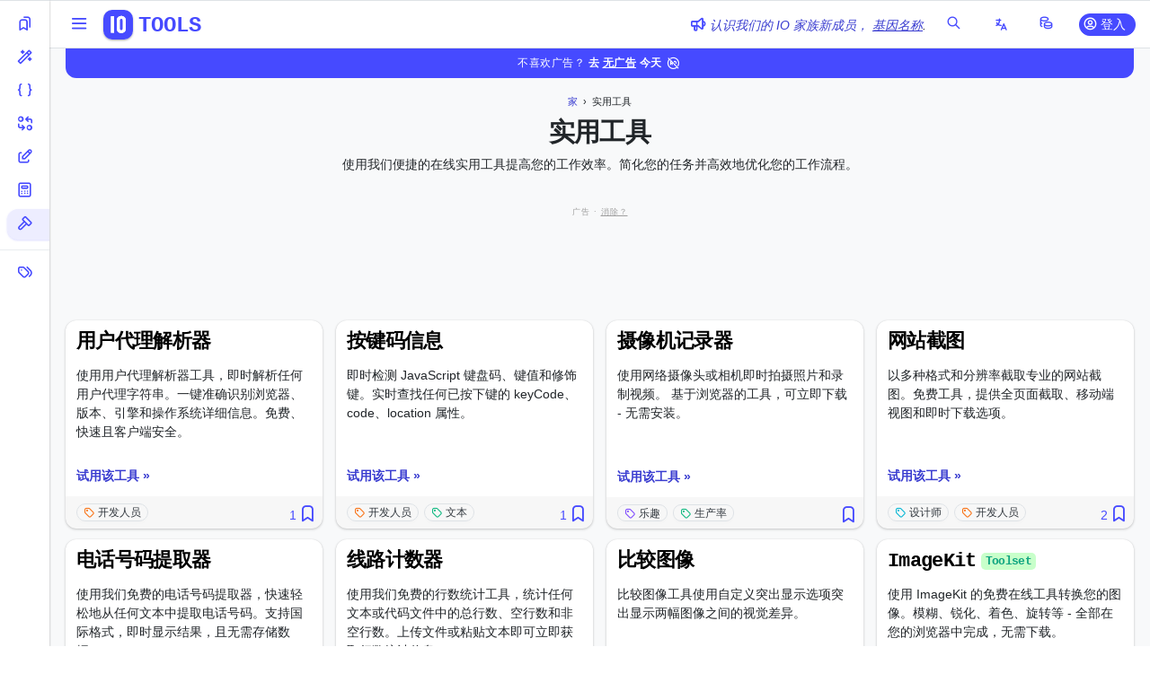

--- FILE ---
content_type: text/html; charset=UTF-8
request_url: https://iotools.cloud/zh/tools/utilities/
body_size: 29571
content:
<!doctype html>
<html lang="zh-CN" prefix="og: https://ogp.me/ns#">
<head>
  <meta charset="UTF-8">
  <meta http-equiv="x-ua-compatible" content="ie=edge">
  <meta http-equiv="content-type" content="text/html; charset=utf-8">

  <meta name="viewport" content="width=device-width, initial-scale=1.0, minimum-scale=1.0, user-scalable=yes">
  <link rel="profile" href="https://gmpg.org/xfn/11">
  <meta name="google-site-verification" content="vunIC3WYDQCRmEfMMYvEol2ZPy4Kwp2-VHsHkUkZl_g"/>
  <meta name="yandex-verification" content="83ba0e10a4e5f3f1"/>
  <meta name="facebook-domain-verification" content="rxwxv1wr4o8trpod5xjphk03jgw55w"/>
  <meta name='impact-site-verification' value='bce3114e-0b38-492f-957f-348dea0b6463'>

    <script data-cfasync="false" data-no-delay-js data-pagespeed-no-defer type="text/javascript">
  (function(w,d,s,l,i){w[l]=w[l]||[];w[l].push({'gtm.start':
  new Date().getTime(),event:'gtm.js'});var f=d.getElementsByTagName(s)[0],
  j=d.createElement(s),dl=l!='dataLayer'?'&l='+l:'';j.async=true;j.src=
  '//www.googletagmanager.com/gtm.js?id='+i+dl;f.parentNode.insertBefore(j,f);
  })(window,document,'script','dataLayer','GTM-5RLGKTW');
  </script>
  

  
  	<style>img:is([sizes="auto" i], [sizes^="auto," i]) { contain-intrinsic-size: 3000px 1500px }</style>
	
<!-- Google Tag Manager for WordPress by gtm4wp.com -->
<script data-cfasync="false" data-pagespeed-no-defer>
	var gtm4wp_datalayer_name = "dataLayer";
	var dataLayer = dataLayer || [];
</script>
<!-- End Google Tag Manager for WordPress by gtm4wp.com -->
<!-- Search Engine Optimization by Rank Math - https://rankmath.com/ -->
<title>公用设施 - IO Tools</title>
<meta name="description" content="使用我们便捷的在线实用工具提高您的工作效率。简化您的任务并高效地优化您的工作流程。"/>
<meta name="robots" content="follow, index, max-snippet:-1, max-video-preview:-1, max-image-preview:large"/>
<link rel="canonical" href="https://iotools.cloud/zh/tools/utilities/" />
<link rel="next" href="https://iotools.cloud/zh/tools/utilities/page/2/" />
<meta property="og:locale" content="zh_CN" />
<meta property="og:type" content="article" />
<meta property="og:title" content="公用设施 - IO Tools" />
<meta property="og:description" content="使用我们便捷的在线实用工具提高您的工作效率。简化您的任务并高效地优化您的工作流程。" />
<meta property="og:url" content="https://iotools.cloud/zh/tools/utilities/" />
<meta property="og:site_name" content="输入输出工具" />
<meta property="og:image" content="https://iotools.cloud/wp-content/uploads/2023/11/credit-cards-generator.webp" />
<meta property="og:image:secure_url" content="https://iotools.cloud/wp-content/uploads/2023/11/credit-cards-generator.webp" />
<meta property="og:image:width" content="500" />
<meta property="og:image:height" content="500" />
<meta property="og:image:alt" content="信用卡生成器" />
<meta property="og:image:type" content="image/webp" />
<meta name="twitter:card" content="summary_large_image" />
<meta name="twitter:title" content="公用设施 - IO Tools" />
<meta name="twitter:description" content="使用我们便捷的在线实用工具提高您的工作效率。简化您的任务并高效地优化您的工作流程。" />
<meta name="twitter:image" content="https://iotools.cloud/wp-content/uploads/2023/11/credit-cards-generator.webp" />
<meta name="twitter:label1" content="IO Tools" />
<meta name="twitter:data1" content="56" />
<script type="application/ld+json" class="rank-math-schema">{"@context":"https:\/\/schema.org","@graph":[{"@type":"Organization","@id":"https:\/\/iotools.cloud\/zh\/#organization","name":"\u8f93\u5165\u8f93\u51fa\u5de5\u5177","url":"https:\/\/iotools.cloud","email":"hello@iotools.cloud","logo":{"@type":"ImageObject","@id":"https:\/\/iotools.cloud\/zh\/#logo","url":"https:\/\/iotools.cloud\/wp-content\/uploads\/2024\/05\/bionic-reading-converter.png","contentUrl":"https:\/\/iotools.cloud\/wp-content\/uploads\/2024\/05\/bionic-reading-converter.png","caption":"\u8f93\u5165\u8f93\u51fa\u5de5\u5177","inLanguage":"zh-Hans","width":"500","height":"500"}},{"@type":"WebSite","@id":"https:\/\/iotools.cloud\/zh\/#website","url":"https:\/\/iotools.cloud\/zh\/","name":"\u8f93\u5165\u8f93\u51fa\u5de5\u5177","publisher":{"@id":"https:\/\/iotools.cloud\/zh\/#organization"},"inLanguage":"zh-Hans"},{"@type":"BreadcrumbList","@id":"https:\/\/iotools.cloud\/zh\/tools\/utilities\/#breadcrumb","itemListElement":[{"@type":"ListItem","position":"1","item":{"@id":"https:\/\/iotools.cloud","name":"\u5bb6"}},{"@type":"ListItem","position":"2","item":{"@id":"https:\/\/iotools.cloud\/zh\/tools\/utilities\/","name":"\u5b9e\u7528\u5de5\u5177"}}]},{"@type":"CollectionPage","@id":"https:\/\/iotools.cloud\/zh\/tools\/utilities\/#webpage","url":"https:\/\/iotools.cloud\/zh\/tools\/utilities\/","name":"\u516c\u7528\u8bbe\u65bd - IO Tools","isPartOf":{"@id":"https:\/\/iotools.cloud\/zh\/#website"},"inLanguage":"zh-Hans","breadcrumb":{"@id":"https:\/\/iotools.cloud\/zh\/tools\/utilities\/#breadcrumb"}}]}</script>
<!-- /Rank Math WordPress SEO plugin -->

<link rel="alternate" type="application/rss+xml" title="IO Tools &raquo; Feed" href="https://iotools.cloud/zh/feed/" />
<link rel="alternate" type="application/rss+xml" title="IO Tools &raquo; 评论 Feed" href="https://iotools.cloud/zh/comments/feed/" />
<script type="8283b1c03b66b6695d9a3079-text/javascript">
/* <![CDATA[ */
window._wpemojiSettings = {"baseUrl":"https:\/\/s.w.org\/images\/core\/emoji\/16.0.1\/72x72\/","ext":".png","svgUrl":"https:\/\/s.w.org\/images\/core\/emoji\/16.0.1\/svg\/","svgExt":".svg","source":{"concatemoji":"https:\/\/iotools.cloud\/wp-includes\/js\/wp-emoji-release.min.js?ver=6.8.3"}};
/*! This file is auto-generated */
!function(s,n){var o,i,e;function c(e){try{var t={supportTests:e,timestamp:(new Date).valueOf()};sessionStorage.setItem(o,JSON.stringify(t))}catch(e){}}function p(e,t,n){e.clearRect(0,0,e.canvas.width,e.canvas.height),e.fillText(t,0,0);var t=new Uint32Array(e.getImageData(0,0,e.canvas.width,e.canvas.height).data),a=(e.clearRect(0,0,e.canvas.width,e.canvas.height),e.fillText(n,0,0),new Uint32Array(e.getImageData(0,0,e.canvas.width,e.canvas.height).data));return t.every(function(e,t){return e===a[t]})}function u(e,t){e.clearRect(0,0,e.canvas.width,e.canvas.height),e.fillText(t,0,0);for(var n=e.getImageData(16,16,1,1),a=0;a<n.data.length;a++)if(0!==n.data[a])return!1;return!0}function f(e,t,n,a){switch(t){case"flag":return n(e,"\ud83c\udff3\ufe0f\u200d\u26a7\ufe0f","\ud83c\udff3\ufe0f\u200b\u26a7\ufe0f")?!1:!n(e,"\ud83c\udde8\ud83c\uddf6","\ud83c\udde8\u200b\ud83c\uddf6")&&!n(e,"\ud83c\udff4\udb40\udc67\udb40\udc62\udb40\udc65\udb40\udc6e\udb40\udc67\udb40\udc7f","\ud83c\udff4\u200b\udb40\udc67\u200b\udb40\udc62\u200b\udb40\udc65\u200b\udb40\udc6e\u200b\udb40\udc67\u200b\udb40\udc7f");case"emoji":return!a(e,"\ud83e\udedf")}return!1}function g(e,t,n,a){var r="undefined"!=typeof WorkerGlobalScope&&self instanceof WorkerGlobalScope?new OffscreenCanvas(300,150):s.createElement("canvas"),o=r.getContext("2d",{willReadFrequently:!0}),i=(o.textBaseline="top",o.font="600 32px Arial",{});return e.forEach(function(e){i[e]=t(o,e,n,a)}),i}function t(e){var t=s.createElement("script");t.src=e,t.defer=!0,s.head.appendChild(t)}"undefined"!=typeof Promise&&(o="wpEmojiSettingsSupports",i=["flag","emoji"],n.supports={everything:!0,everythingExceptFlag:!0},e=new Promise(function(e){s.addEventListener("DOMContentLoaded",e,{once:!0})}),new Promise(function(t){var n=function(){try{var e=JSON.parse(sessionStorage.getItem(o));if("object"==typeof e&&"number"==typeof e.timestamp&&(new Date).valueOf()<e.timestamp+604800&&"object"==typeof e.supportTests)return e.supportTests}catch(e){}return null}();if(!n){if("undefined"!=typeof Worker&&"undefined"!=typeof OffscreenCanvas&&"undefined"!=typeof URL&&URL.createObjectURL&&"undefined"!=typeof Blob)try{var e="postMessage("+g.toString()+"("+[JSON.stringify(i),f.toString(),p.toString(),u.toString()].join(",")+"));",a=new Blob([e],{type:"text/javascript"}),r=new Worker(URL.createObjectURL(a),{name:"wpTestEmojiSupports"});return void(r.onmessage=function(e){c(n=e.data),r.terminate(),t(n)})}catch(e){}c(n=g(i,f,p,u))}t(n)}).then(function(e){for(var t in e)n.supports[t]=e[t],n.supports.everything=n.supports.everything&&n.supports[t],"flag"!==t&&(n.supports.everythingExceptFlag=n.supports.everythingExceptFlag&&n.supports[t]);n.supports.everythingExceptFlag=n.supports.everythingExceptFlag&&!n.supports.flag,n.DOMReady=!1,n.readyCallback=function(){n.DOMReady=!0}}).then(function(){return e}).then(function(){var e;n.supports.everything||(n.readyCallback(),(e=n.source||{}).concatemoji?t(e.concatemoji):e.wpemoji&&e.twemoji&&(t(e.twemoji),t(e.wpemoji)))}))}((window,document),window._wpemojiSettings);
/* ]]> */
</script>
<style id='wp-emoji-styles-inline-css' type='text/css'>

	img.wp-smiley, img.emoji {
		display: inline !important;
		border: none !important;
		box-shadow: none !important;
		height: 1em !important;
		width: 1em !important;
		margin: 0 0.07em !important;
		vertical-align: -0.1em !important;
		background: none !important;
		padding: 0 !important;
	}
</style>
<style id='classic-theme-styles-inline-css' type='text/css'>
/*! This file is auto-generated */
.wp-block-button__link{color:#fff;background-color:#32373c;border-radius:9999px;box-shadow:none;text-decoration:none;padding:calc(.667em + 2px) calc(1.333em + 2px);font-size:1.125em}.wp-block-file__button{background:#32373c;color:#fff;text-decoration:none}
</style>
<style id='pms-content-restriction-start-style-inline-css' type='text/css'>


</style>
<style id='pms-content-restriction-end-style-inline-css' type='text/css'>


</style>
<style id='pms-account-style-inline-css' type='text/css'>


</style>
<style id='pms-login-style-inline-css' type='text/css'>


</style>
<style id='pms-recover-password-style-inline-css' type='text/css'>


</style>
<style id='pms-register-style-inline-css' type='text/css'>


</style>
<style id='global-styles-inline-css' type='text/css'>
:root{--wp--preset--aspect-ratio--square: 1;--wp--preset--aspect-ratio--4-3: 4/3;--wp--preset--aspect-ratio--3-4: 3/4;--wp--preset--aspect-ratio--3-2: 3/2;--wp--preset--aspect-ratio--2-3: 2/3;--wp--preset--aspect-ratio--16-9: 16/9;--wp--preset--aspect-ratio--9-16: 9/16;--wp--preset--color--black: #000000;--wp--preset--color--cyan-bluish-gray: #abb8c3;--wp--preset--color--white: #ffffff;--wp--preset--color--pale-pink: #f78da7;--wp--preset--color--vivid-red: #cf2e2e;--wp--preset--color--luminous-vivid-orange: #ff6900;--wp--preset--color--luminous-vivid-amber: #fcb900;--wp--preset--color--light-green-cyan: #7bdcb5;--wp--preset--color--vivid-green-cyan: #00d084;--wp--preset--color--pale-cyan-blue: #8ed1fc;--wp--preset--color--vivid-cyan-blue: #0693e3;--wp--preset--color--vivid-purple: #9b51e0;--wp--preset--gradient--vivid-cyan-blue-to-vivid-purple: linear-gradient(135deg,rgba(6,147,227,1) 0%,rgb(155,81,224) 100%);--wp--preset--gradient--light-green-cyan-to-vivid-green-cyan: linear-gradient(135deg,rgb(122,220,180) 0%,rgb(0,208,130) 100%);--wp--preset--gradient--luminous-vivid-amber-to-luminous-vivid-orange: linear-gradient(135deg,rgba(252,185,0,1) 0%,rgba(255,105,0,1) 100%);--wp--preset--gradient--luminous-vivid-orange-to-vivid-red: linear-gradient(135deg,rgba(255,105,0,1) 0%,rgb(207,46,46) 100%);--wp--preset--gradient--very-light-gray-to-cyan-bluish-gray: linear-gradient(135deg,rgb(238,238,238) 0%,rgb(169,184,195) 100%);--wp--preset--gradient--cool-to-warm-spectrum: linear-gradient(135deg,rgb(74,234,220) 0%,rgb(151,120,209) 20%,rgb(207,42,186) 40%,rgb(238,44,130) 60%,rgb(251,105,98) 80%,rgb(254,248,76) 100%);--wp--preset--gradient--blush-light-purple: linear-gradient(135deg,rgb(255,206,236) 0%,rgb(152,150,240) 100%);--wp--preset--gradient--blush-bordeaux: linear-gradient(135deg,rgb(254,205,165) 0%,rgb(254,45,45) 50%,rgb(107,0,62) 100%);--wp--preset--gradient--luminous-dusk: linear-gradient(135deg,rgb(255,203,112) 0%,rgb(199,81,192) 50%,rgb(65,88,208) 100%);--wp--preset--gradient--pale-ocean: linear-gradient(135deg,rgb(255,245,203) 0%,rgb(182,227,212) 50%,rgb(51,167,181) 100%);--wp--preset--gradient--electric-grass: linear-gradient(135deg,rgb(202,248,128) 0%,rgb(113,206,126) 100%);--wp--preset--gradient--midnight: linear-gradient(135deg,rgb(2,3,129) 0%,rgb(40,116,252) 100%);--wp--preset--font-size--small: 13px;--wp--preset--font-size--medium: 20px;--wp--preset--font-size--large: 36px;--wp--preset--font-size--x-large: 42px;--wp--preset--spacing--20: 0.44rem;--wp--preset--spacing--30: 0.67rem;--wp--preset--spacing--40: 1rem;--wp--preset--spacing--50: 1.5rem;--wp--preset--spacing--60: 2.25rem;--wp--preset--spacing--70: 3.38rem;--wp--preset--spacing--80: 5.06rem;--wp--preset--shadow--natural: 6px 6px 9px rgba(0, 0, 0, 0.2);--wp--preset--shadow--deep: 12px 12px 50px rgba(0, 0, 0, 0.4);--wp--preset--shadow--sharp: 6px 6px 0px rgba(0, 0, 0, 0.2);--wp--preset--shadow--outlined: 6px 6px 0px -3px rgba(255, 255, 255, 1), 6px 6px rgba(0, 0, 0, 1);--wp--preset--shadow--crisp: 6px 6px 0px rgba(0, 0, 0, 1);}:where(.is-layout-flex){gap: 0.5em;}:where(.is-layout-grid){gap: 0.5em;}body .is-layout-flex{display: flex;}.is-layout-flex{flex-wrap: wrap;align-items: center;}.is-layout-flex > :is(*, div){margin: 0;}body .is-layout-grid{display: grid;}.is-layout-grid > :is(*, div){margin: 0;}:where(.wp-block-columns.is-layout-flex){gap: 2em;}:where(.wp-block-columns.is-layout-grid){gap: 2em;}:where(.wp-block-post-template.is-layout-flex){gap: 1.25em;}:where(.wp-block-post-template.is-layout-grid){gap: 1.25em;}.has-black-color{color: var(--wp--preset--color--black) !important;}.has-cyan-bluish-gray-color{color: var(--wp--preset--color--cyan-bluish-gray) !important;}.has-white-color{color: var(--wp--preset--color--white) !important;}.has-pale-pink-color{color: var(--wp--preset--color--pale-pink) !important;}.has-vivid-red-color{color: var(--wp--preset--color--vivid-red) !important;}.has-luminous-vivid-orange-color{color: var(--wp--preset--color--luminous-vivid-orange) !important;}.has-luminous-vivid-amber-color{color: var(--wp--preset--color--luminous-vivid-amber) !important;}.has-light-green-cyan-color{color: var(--wp--preset--color--light-green-cyan) !important;}.has-vivid-green-cyan-color{color: var(--wp--preset--color--vivid-green-cyan) !important;}.has-pale-cyan-blue-color{color: var(--wp--preset--color--pale-cyan-blue) !important;}.has-vivid-cyan-blue-color{color: var(--wp--preset--color--vivid-cyan-blue) !important;}.has-vivid-purple-color{color: var(--wp--preset--color--vivid-purple) !important;}.has-black-background-color{background-color: var(--wp--preset--color--black) !important;}.has-cyan-bluish-gray-background-color{background-color: var(--wp--preset--color--cyan-bluish-gray) !important;}.has-white-background-color{background-color: var(--wp--preset--color--white) !important;}.has-pale-pink-background-color{background-color: var(--wp--preset--color--pale-pink) !important;}.has-vivid-red-background-color{background-color: var(--wp--preset--color--vivid-red) !important;}.has-luminous-vivid-orange-background-color{background-color: var(--wp--preset--color--luminous-vivid-orange) !important;}.has-luminous-vivid-amber-background-color{background-color: var(--wp--preset--color--luminous-vivid-amber) !important;}.has-light-green-cyan-background-color{background-color: var(--wp--preset--color--light-green-cyan) !important;}.has-vivid-green-cyan-background-color{background-color: var(--wp--preset--color--vivid-green-cyan) !important;}.has-pale-cyan-blue-background-color{background-color: var(--wp--preset--color--pale-cyan-blue) !important;}.has-vivid-cyan-blue-background-color{background-color: var(--wp--preset--color--vivid-cyan-blue) !important;}.has-vivid-purple-background-color{background-color: var(--wp--preset--color--vivid-purple) !important;}.has-black-border-color{border-color: var(--wp--preset--color--black) !important;}.has-cyan-bluish-gray-border-color{border-color: var(--wp--preset--color--cyan-bluish-gray) !important;}.has-white-border-color{border-color: var(--wp--preset--color--white) !important;}.has-pale-pink-border-color{border-color: var(--wp--preset--color--pale-pink) !important;}.has-vivid-red-border-color{border-color: var(--wp--preset--color--vivid-red) !important;}.has-luminous-vivid-orange-border-color{border-color: var(--wp--preset--color--luminous-vivid-orange) !important;}.has-luminous-vivid-amber-border-color{border-color: var(--wp--preset--color--luminous-vivid-amber) !important;}.has-light-green-cyan-border-color{border-color: var(--wp--preset--color--light-green-cyan) !important;}.has-vivid-green-cyan-border-color{border-color: var(--wp--preset--color--vivid-green-cyan) !important;}.has-pale-cyan-blue-border-color{border-color: var(--wp--preset--color--pale-cyan-blue) !important;}.has-vivid-cyan-blue-border-color{border-color: var(--wp--preset--color--vivid-cyan-blue) !important;}.has-vivid-purple-border-color{border-color: var(--wp--preset--color--vivid-purple) !important;}.has-vivid-cyan-blue-to-vivid-purple-gradient-background{background: var(--wp--preset--gradient--vivid-cyan-blue-to-vivid-purple) !important;}.has-light-green-cyan-to-vivid-green-cyan-gradient-background{background: var(--wp--preset--gradient--light-green-cyan-to-vivid-green-cyan) !important;}.has-luminous-vivid-amber-to-luminous-vivid-orange-gradient-background{background: var(--wp--preset--gradient--luminous-vivid-amber-to-luminous-vivid-orange) !important;}.has-luminous-vivid-orange-to-vivid-red-gradient-background{background: var(--wp--preset--gradient--luminous-vivid-orange-to-vivid-red) !important;}.has-very-light-gray-to-cyan-bluish-gray-gradient-background{background: var(--wp--preset--gradient--very-light-gray-to-cyan-bluish-gray) !important;}.has-cool-to-warm-spectrum-gradient-background{background: var(--wp--preset--gradient--cool-to-warm-spectrum) !important;}.has-blush-light-purple-gradient-background{background: var(--wp--preset--gradient--blush-light-purple) !important;}.has-blush-bordeaux-gradient-background{background: var(--wp--preset--gradient--blush-bordeaux) !important;}.has-luminous-dusk-gradient-background{background: var(--wp--preset--gradient--luminous-dusk) !important;}.has-pale-ocean-gradient-background{background: var(--wp--preset--gradient--pale-ocean) !important;}.has-electric-grass-gradient-background{background: var(--wp--preset--gradient--electric-grass) !important;}.has-midnight-gradient-background{background: var(--wp--preset--gradient--midnight) !important;}.has-small-font-size{font-size: var(--wp--preset--font-size--small) !important;}.has-medium-font-size{font-size: var(--wp--preset--font-size--medium) !important;}.has-large-font-size{font-size: var(--wp--preset--font-size--large) !important;}.has-x-large-font-size{font-size: var(--wp--preset--font-size--x-large) !important;}
:where(.wp-block-post-template.is-layout-flex){gap: 1.25em;}:where(.wp-block-post-template.is-layout-grid){gap: 1.25em;}
:where(.wp-block-columns.is-layout-flex){gap: 2em;}:where(.wp-block-columns.is-layout-grid){gap: 2em;}
:root :where(.wp-block-pullquote){font-size: 1.5em;line-height: 1.6;}
</style>
<link rel='stylesheet' id='dashicons-css' href='https://iotools.cloud/wp-includes/css/dashicons.min.css?ver=6.8.3' type='text/css' media='all' />
<link rel='stylesheet' id='wp-jquery-ui-dialog-css' href='https://iotools.cloud/wp-includes/css/jquery-ui-dialog.min.css?ver=6.8.3' type='text/css' media='all' />
<link rel='stylesheet' id='trp-language-switcher-style-css' href='https://iotools.cloud/wp-content/plugins/translatepress-multilingual/assets/css/trp-language-switcher.css?ver=2.9.12' type='text/css' media='all' />
<style id='trp-language-switcher-style-inline-css' type='text/css'>
.trp_language_switcher_shortcode .trp-language-switcher .trp-ls-shortcode-current-language.trp-ls-clicked{
    visibility: hidden;
}

.trp_language_switcher_shortcode .trp-language-switcher:hover div.trp-ls-shortcode-current-language{
    visibility: visible;
}

.trp_language_switcher_shortcode .trp-language-switcher:hover div.trp-ls-shortcode-language{
    visibility: hidden;
    height: 1px;
}
.trp_language_switcher_shortcode .trp-language-switcher .trp-ls-shortcode-language.trp-ls-clicked,
.trp_language_switcher_shortcode .trp-language-switcher:hover .trp-ls-shortcode-language.trp-ls-clicked{
    visibility:visible;
    height:auto;
    position: absolute;
    left: 0;
    top: 0;
    display: inline-block !important;
}
</style>
<link rel='stylesheet' id='algolia-css-css' href='https://iotools.cloud/wp-content/themes/iotools/assets/libraries/autocomplete-theme-classic/dist/theme.min.css?ver=e01485736935f8ec4dccef16377df432' type='text/css' media='all' />
<link rel='stylesheet' id='theme-style-css' href='https://iotools.cloud/wp-content/themes/iotools/dist/main.min.css?ver=e01485736935f8ec4dccef16377df432' type='text/css' media='all' />
<script type="8283b1c03b66b6695d9a3079-text/javascript">
            window._nslDOMReady = (function () {
                const executedCallbacks = new Set();
            
                return function (callback) {
                    /**
                    * Third parties might dispatch DOMContentLoaded events, so we need to ensure that we only run our callback once!
                    */
                    if (executedCallbacks.has(callback)) return;
            
                    const wrappedCallback = function () {
                        if (executedCallbacks.has(callback)) return;
                        executedCallbacks.add(callback);
                        callback();
                    };
            
                    if (document.readyState === "complete" || document.readyState === "interactive") {
                        wrappedCallback();
                    } else {
                        document.addEventListener("DOMContentLoaded", wrappedCallback);
                    }
                };
            })();
        </script><script type="8283b1c03b66b6695d9a3079-text/javascript" src="https://iotools.cloud/wp-includes/js/jquery/jquery.min.js?ver=3.7.1" id="jquery-core-js"></script>
<link rel="EditURI" type="application/rsd+xml" title="RSD" href="https://iotools.cloud/xmlrpc.php?rsd" />
<meta name="generator" content="WordPress 6.8.3" />
<link rel="alternate" hreflang="en-US" href="https://iotools.cloud/tools/utilities/"/>
<link rel="alternate" hreflang="zh-CN" href="https://iotools.cloud/zh/tools/utilities/"/>
<link rel="alternate" hreflang="de-DE" href="https://iotools.cloud/de/tools/utilities/"/>
<link rel="alternate" hreflang="fr-FR" href="https://iotools.cloud/fr/tools/utilities/"/>
<link rel="alternate" hreflang="ja" href="https://iotools.cloud/ja/tools/utilities/"/>
<link rel="alternate" hreflang="es-ES" href="https://iotools.cloud/es/tools/utilities/"/>
<link rel="alternate" hreflang="pt-PT" href="https://iotools.cloud/pt/tools/utilities/"/>
<link rel="alternate" hreflang="id-ID" href="https://iotools.cloud/id/tools/utilities/"/>
<link rel="alternate" hreflang="ar" href="https://iotools.cloud/ar/tools/utilities/"/>
<link rel="alternate" hreflang="ru-RU" href="https://iotools.cloud/ru/tools/utilities/"/>
<link rel="alternate" hreflang="en" href="https://iotools.cloud/tools/utilities/"/>
<link rel="alternate" hreflang="zh" href="https://iotools.cloud/zh/tools/utilities/"/>
<link rel="alternate" hreflang="de" href="https://iotools.cloud/de/tools/utilities/"/>
<link rel="alternate" hreflang="fr" href="https://iotools.cloud/fr/tools/utilities/"/>
<link rel="alternate" hreflang="es" href="https://iotools.cloud/es/tools/utilities/"/>
<link rel="alternate" hreflang="pt" href="https://iotools.cloud/pt/tools/utilities/"/>
<link rel="alternate" hreflang="id" href="https://iotools.cloud/id/tools/utilities/"/>
<link rel="alternate" hreflang="ru" href="https://iotools.cloud/ru/tools/utilities/"/>
<link rel="alternate" hreflang="x-default" href="https://iotools.cloud/tools/utilities/"/>

<!-- Google Tag Manager for WordPress by gtm4wp.com -->
<!-- GTM Container placement set to off -->
<script data-cfasync="false" data-pagespeed-no-defer>
	var dataLayer_content = {"visitorLoginState":"logged-out","visitorType":"visitor-logged-out","pagePostType":"cpt-tool","pagePostType2":"tax-cpt-tool","pageCategory":[]};
	dataLayer.push( dataLayer_content );
</script>
<script data-cfasync="false" data-pagespeed-no-defer>
	console.warn && console.warn("[GTM4WP] Google Tag Manager container code placement set to OFF !!!");
	console.warn && console.warn("[GTM4WP] Data layer codes are active but GTM container must be loaded using custom coding !!!");
</script>
<!-- End Google Tag Manager for WordPress by gtm4wp.com -->  <link rel="apple-touch-icon" sizes="57x57" href="https://iotools.cloud/wp-content/themes/iotools/assets/images/favicons/apple-icon-57x57.png">
  <link rel="apple-touch-icon" sizes="60x60" href="https://iotools.cloud/wp-content/themes/iotools/assets/images/favicons/apple-icon-60x60.png">
  <link rel="apple-touch-icon" sizes="72x72" href="https://iotools.cloud/wp-content/themes/iotools/assets/images/favicons/apple-icon-72x72.png">
  <link rel="apple-touch-icon" sizes="76x76" href="https://iotools.cloud/wp-content/themes/iotools/assets/images/favicons/apple-icon-76x76.png">
  <link rel="apple-touch-icon" sizes="114x114" href="https://iotools.cloud/wp-content/themes/iotools/assets/images/favicons/apple-icon-114x114.png">
  <link rel="apple-touch-icon" sizes="120x120" href="https://iotools.cloud/wp-content/themes/iotools/assets/images/favicons/apple-icon-120x120.png">
  <link rel="apple-touch-icon" sizes="144x144" href="https://iotools.cloud/wp-content/themes/iotools/assets/images/favicons/apple-icon-144x144.png">
  <link rel="apple-touch-icon" sizes="152x152" href="https://iotools.cloud/wp-content/themes/iotools/assets/images/favicons/apple-icon-152x152.png">
  <link rel="apple-touch-icon" sizes="180x180" href="https://iotools.cloud/wp-content/themes/iotools/assets/images/favicons/apple-icon-180x180.png">
    <link rel="manifest" href="https://iotools.cloud/wp-content/themes/iotools/assets/images/favicons/manifest.json">
  <meta name="msapplication-TileColor" content="#464aff">
  <meta name="msapplication-TileImage" content="https://iotools.cloud/wp-content/themes/iotools/assets/images/favicons/ms-icon-144x144.png">
  <meta name="theme-color" content="#464aff">

      <style>
      .aw {
        overflow: auto;
      }
      .aw:has([id^=bsa-zone][style*="display: none"]) {
        display: none !important;
      }
      .bsa_fixed-leaderboard {
        background-color: #ffffffb8 !important;
      }
      .bsa_fixed-leaderboard > a { /* Close button */
        font-family: "tabler-icons" !important;
        font-size: larger;
        speak: none;
        font-style: normal;
        font-weight: normal;
        font-variant: normal;
        text-transform: none;
        line-height: 1;
        -webkit-font-smoothing: antialiased;
        -moz-osx-font-smoothing: grayscale;
        display: inline-block;
        min-width: 19px;
        vertical-align: -2px;
        background-color: #ffffffb8 !important;
        width: 30px;
        height: 25px;
        line-height: 25px;
        border-radius: 10px 0 0 0 !important;
        right: 0 !important;
        top: auto !important;
        bottom: 100% !important;
      }
      @media (max-width: 768px) {
        .bsa_fixed-leaderboard {
          height: 55px !important;
        }
      }
    </style>
    <meta name="generator" content="speculation-rules 1.6.0">

        <meta name="google-adsense-account" content="ca-pub-7548917263444673">
        <script async src="https://fundingchoicesmessages.google.com/i/pub-7548917263444673?ers=1" type="8283b1c03b66b6695d9a3079-text/javascript"></script>
        <script type="8283b1c03b66b6695d9a3079-text/javascript">(function () {
          function signalGooglefcPresent() {
            if (!window.frames["googlefcPresent"]) {
              if (document.body) {
                const iframe = document.createElement("iframe");
                iframe.style = "width: 0; height: 0; border: none; z-index: -1000; left: -1000px; top: -1000px;";
                iframe.style.display = "none";
                iframe.name = "googlefcPresent";
                document.body.appendChild(iframe);
              } else {
                setTimeout(signalGooglefcPresent, 0);
              }
            }
          }

          signalGooglefcPresent();
        })();</script>
        <script type="8283b1c03b66b6695d9a3079-text/javascript">
          (function(){
            var bsa_optimize=document.createElement("script");
            bsa_optimize.type="text/javascript";
            bsa_optimize.async=true;
            bsa_optimize.src="https://cdn4.buysellads.net/pub/iotools.js?"+(new Date()-new Date()%600000);
            (document.getElementsByTagName("head")[0]||document.getElementsByTagName("body")[0]).appendChild(bsa_optimize);
          })();
        </script>
        <link rel="icon" href="https://iotools.cloud/wp-content/uploads/2023/06/logo-v2-150x150.png" sizes="32x32" />
<link rel="icon" href="https://iotools.cloud/wp-content/uploads/2023/06/logo-v2-300x300.png" sizes="192x192" />
<link rel="apple-touch-icon" href="https://iotools.cloud/wp-content/uploads/2023/06/logo-v2-300x300.png" />
<meta name="msapplication-TileImage" content="https://iotools.cloud/wp-content/uploads/2023/06/logo-v2-300x300.png" />
<style type="text/css">div.nsl-container[data-align="left"] {
    text-align: left;
}

div.nsl-container[data-align="center"] {
    text-align: center;
}

div.nsl-container[data-align="right"] {
    text-align: right;
}


div.nsl-container div.nsl-container-buttons a[data-plugin="nsl"] {
    text-decoration: none;
    box-shadow: none;
    border: 0;
}

div.nsl-container .nsl-container-buttons {
    display: flex;
    padding: 5px 0;
}

div.nsl-container.nsl-container-block .nsl-container-buttons {
    display: inline-grid;
    grid-template-columns: minmax(145px, auto);
}

div.nsl-container-block-fullwidth .nsl-container-buttons {
    flex-flow: column;
    align-items: center;
}

div.nsl-container-block-fullwidth .nsl-container-buttons a,
div.nsl-container-block .nsl-container-buttons a {
    flex: 1 1 auto;
    display: block;
    margin: 5px 0;
    width: 100%;
}

div.nsl-container-inline {
    margin: -5px;
    text-align: left;
}

div.nsl-container-inline .nsl-container-buttons {
    justify-content: center;
    flex-wrap: wrap;
}

div.nsl-container-inline .nsl-container-buttons a {
    margin: 5px;
    display: inline-block;
}

div.nsl-container-grid .nsl-container-buttons {
    flex-flow: row;
    align-items: center;
    flex-wrap: wrap;
}

div.nsl-container-grid .nsl-container-buttons a {
    flex: 1 1 auto;
    display: block;
    margin: 5px;
    max-width: 280px;
    width: 100%;
}

@media only screen and (min-width: 650px) {
    div.nsl-container-grid .nsl-container-buttons a {
        width: auto;
    }
}

div.nsl-container .nsl-button {
    cursor: pointer;
    vertical-align: top;
    border-radius: 4px;
}

div.nsl-container .nsl-button-default {
    color: #fff;
    display: flex;
}

div.nsl-container .nsl-button-icon {
    display: inline-block;
}

div.nsl-container .nsl-button-svg-container {
    flex: 0 0 auto;
    padding: 8px;
    display: flex;
    align-items: center;
}

div.nsl-container svg {
    height: 24px;
    width: 24px;
    vertical-align: top;
}

div.nsl-container .nsl-button-default div.nsl-button-label-container {
    margin: 0 24px 0 12px;
    padding: 10px 0;
    font-family: Helvetica, Arial, sans-serif;
    font-size: 16px;
    line-height: 20px;
    letter-spacing: .25px;
    overflow: hidden;
    text-align: center;
    text-overflow: clip;
    white-space: nowrap;
    flex: 1 1 auto;
    -webkit-font-smoothing: antialiased;
    -moz-osx-font-smoothing: grayscale;
    text-transform: none;
    display: inline-block;
}

div.nsl-container .nsl-button-google[data-skin="light"] {
    box-shadow: inset 0 0 0 1px #747775;
    color: #1f1f1f;
}

div.nsl-container .nsl-button-google[data-skin="dark"] {
    box-shadow: inset 0 0 0 1px #8E918F;
    color: #E3E3E3;
}

div.nsl-container .nsl-button-google[data-skin="neutral"] {
    color: #1F1F1F;
}

div.nsl-container .nsl-button-google div.nsl-button-label-container {
    font-family: "Roboto Medium", Roboto, Helvetica, Arial, sans-serif;
}

div.nsl-container .nsl-button-apple .nsl-button-svg-container {
    padding: 0 6px;
}

div.nsl-container .nsl-button-apple .nsl-button-svg-container svg {
    height: 40px;
    width: auto;
}

div.nsl-container .nsl-button-apple[data-skin="light"] {
    color: #000;
    box-shadow: 0 0 0 1px #000;
}

div.nsl-container .nsl-button-facebook[data-skin="white"] {
    color: #000;
    box-shadow: inset 0 0 0 1px #000;
}

div.nsl-container .nsl-button-facebook[data-skin="light"] {
    color: #1877F2;
    box-shadow: inset 0 0 0 1px #1877F2;
}

div.nsl-container .nsl-button-spotify[data-skin="white"] {
    color: #191414;
    box-shadow: inset 0 0 0 1px #191414;
}

div.nsl-container .nsl-button-apple div.nsl-button-label-container {
    font-size: 17px;
    font-family: -apple-system, BlinkMacSystemFont, "Segoe UI", Roboto, Helvetica, Arial, sans-serif, "Apple Color Emoji", "Segoe UI Emoji", "Segoe UI Symbol";
}

div.nsl-container .nsl-button-slack div.nsl-button-label-container {
    font-size: 17px;
    font-family: -apple-system, BlinkMacSystemFont, "Segoe UI", Roboto, Helvetica, Arial, sans-serif, "Apple Color Emoji", "Segoe UI Emoji", "Segoe UI Symbol";
}

div.nsl-container .nsl-button-slack[data-skin="light"] {
    color: #000000;
    box-shadow: inset 0 0 0 1px #DDDDDD;
}

div.nsl-container .nsl-button-tiktok[data-skin="light"] {
    color: #161823;
    box-shadow: 0 0 0 1px rgba(22, 24, 35, 0.12);
}


div.nsl-container .nsl-button-kakao {
    color: rgba(0, 0, 0, 0.85);
}

.nsl-clear {
    clear: both;
}

.nsl-container {
    clear: both;
}

.nsl-disabled-provider .nsl-button {
    filter: grayscale(1);
    opacity: 0.8;
}

/*Button align start*/

div.nsl-container-inline[data-align="left"] .nsl-container-buttons {
    justify-content: flex-start;
}

div.nsl-container-inline[data-align="center"] .nsl-container-buttons {
    justify-content: center;
}

div.nsl-container-inline[data-align="right"] .nsl-container-buttons {
    justify-content: flex-end;
}


div.nsl-container-grid[data-align="left"] .nsl-container-buttons {
    justify-content: flex-start;
}

div.nsl-container-grid[data-align="center"] .nsl-container-buttons {
    justify-content: center;
}

div.nsl-container-grid[data-align="right"] .nsl-container-buttons {
    justify-content: flex-end;
}

div.nsl-container-grid[data-align="space-around"] .nsl-container-buttons {
    justify-content: space-around;
}

div.nsl-container-grid[data-align="space-between"] .nsl-container-buttons {
    justify-content: space-between;
}

/* Button align end*/

/* Redirect */

#nsl-redirect-overlay {
    display: flex;
    flex-direction: column;
    justify-content: center;
    align-items: center;
    position: fixed;
    z-index: 1000000;
    left: 0;
    top: 0;
    width: 100%;
    height: 100%;
    backdrop-filter: blur(1px);
    background-color: RGBA(0, 0, 0, .32);;
}

#nsl-redirect-overlay-container {
    display: flex;
    flex-direction: column;
    justify-content: center;
    align-items: center;
    background-color: white;
    padding: 30px;
    border-radius: 10px;
}

#nsl-redirect-overlay-spinner {
    content: '';
    display: block;
    margin: 20px;
    border: 9px solid RGBA(0, 0, 0, .6);
    border-top: 9px solid #fff;
    border-radius: 50%;
    box-shadow: inset 0 0 0 1px RGBA(0, 0, 0, .6), 0 0 0 1px RGBA(0, 0, 0, .6);
    width: 40px;
    height: 40px;
    animation: nsl-loader-spin 2s linear infinite;
}

@keyframes nsl-loader-spin {
    0% {
        transform: rotate(0deg)
    }
    to {
        transform: rotate(360deg)
    }
}

#nsl-redirect-overlay-title {
    font-family: -apple-system, BlinkMacSystemFont, "Segoe UI", Roboto, Oxygen-Sans, Ubuntu, Cantarell, "Helvetica Neue", sans-serif;
    font-size: 18px;
    font-weight: bold;
    color: #3C434A;
}

#nsl-redirect-overlay-text {
    font-family: -apple-system, BlinkMacSystemFont, "Segoe UI", Roboto, Oxygen-Sans, Ubuntu, Cantarell, "Helvetica Neue", sans-serif;
    text-align: center;
    font-size: 14px;
    color: #3C434A;
}

/* Redirect END*/</style><style type="text/css">/* Notice fallback */
#nsl-notices-fallback {
    position: fixed;
    right: 10px;
    top: 10px;
    z-index: 10000;
}

.admin-bar #nsl-notices-fallback {
    top: 42px;
}

#nsl-notices-fallback > div {
    position: relative;
    background: #fff;
    border-left: 4px solid #fff;
    box-shadow: 0 1px 1px 0 rgba(0, 0, 0, .1);
    margin: 5px 15px 2px;
    padding: 1px 20px;
}

#nsl-notices-fallback > div.error {
    display: block;
    border-left-color: #dc3232;
}

#nsl-notices-fallback > div.updated {
    display: block;
    border-left-color: #46b450;
}

#nsl-notices-fallback p {
    margin: .5em 0;
    padding: 2px;
}

#nsl-notices-fallback > div:after {
    position: absolute;
    right: 5px;
    top: 5px;
    content: '\00d7';
    display: block;
    height: 16px;
    width: 16px;
    line-height: 16px;
    text-align: center;
    font-size: 20px;
    cursor: pointer;
}</style>		<style type="text/css" id="wp-custom-css">
			.single-post .post-thumbnail img {
	    max-height: 500px;
    width: auto;
    display: block;
    margin: 0 auto;
}		</style>
		</head>

<body class="archive tax-tool_category term-utilities term-8 wp-theme-iotools translatepress-zh_CN layout-navbar-fixed layout-fixed accent-blue sidebar-collapse">

<div class="wrapper">
  <!-- Navbar -->
<nav class="main-header navbar navbar-expand navbar-white navbar-light flex--rtl">
  <!-- Left navbar links -->
  <ul class="navbar-nav flex--rtl">
    <li class="nav-item">
      <a aria-label="切换侧边栏菜单" class="nav-link" data-widget="pushmenu" data-enable-remember="false" data-no-transition-after-reload="false" href="#" role="button" style="width: 54px;height: 40px;">
        <i class="ti ti-menu-2" style="font-size: 22px;vertical-align: -3px;" data-no-translation=""></i>
      </a>
    </li>

    <li class="nav-item mr-2">
      <a href="https://iotools.cloud/zh/" class="navbar-nav__logo">
        <img src="https://iotools.cloud/wp-content/themes/iotools/assets/images/logo-v3.svg" alt="免费在线一体化工具箱" class="brand-image elevation-1 mr-2" height="40" width="40">
        <span class="brand-text font-weight-bold d-none d-lg-inline-block blue pt-1" data-no-translation="">TOOLS</span>
      </a>
    </li>

    <li class="nav-item d-none d-xl-block ml-4">
      <!-- SidebarSearch Form -->
      <div id="form-search-bar" class="form-inline py-2 position-relative">
        <div id="autocomplete" class="exclude--translation" data-no-translation=""></div>

        <form role="search"  class="input-group" action="">
  <div class="input-group-prepend">
    <button aria-label="搜索" class="btn btn-default bg-default pr-0 border-0 bg-light" tabindex="-1" style="border-color: #ced4da;width: 31px;height: 38px;">
      <i class="ti ti-search" data-no-translation=""></i>
    </button>
  </div>

  <input
    tabindex="-1"
        class="form-control form-control-sidebar pl-2 bg-light border-0"
    type="search"
    placeholder="搜索工具、类别或标签..."
    aria-label="搜索"
      >
  <input type="hidden" name="trp-form-language" value="zh"/></form>

        <span class="DocSearch-Button-Keys d-none d-xl-block">
        <kbd class="DocSearch-Button-Key DocSearch-Button-Key__control">⌘K</kbd>
      </span>
        <script defer type="8283b1c03b66b6695d9a3079-text/javascript">
          if (navigator?.platform?.toUpperCase()?.indexOf('MAC') >= 0) {
            document.querySelector('.DocSearch-Button-Key__control').innerText = '⌘K';
          } else {
            document.querySelector('.DocSearch-Button-Key__control').innerText = 'Ctrl K';
          }
        </script>
      </div>
    </li>

    
      </ul>

  
  <!-- Right navbar links -->
  <ul class="navbar-nav ml-auto flex--rtl" style="transform: translateY(2px);">
    
    <li class="nav-item d-none d-lg-block mr-2">
                  <i class="ti ti-speakerphone shake-once" style="font-size:20px;" data-no-translation=""></i><i class="text-sm ml-1" style="vertical-align: 2px;"><a target="_blank" rel="noopener" href="https://genname.io">认识我们的 IO 家族新成员， <u>基因名称</u></a>.</i>
          </li>

    <li class="nav-item d-xl-none">
      <a href="#" class="nav-link trigger--search" role="button" title="搜索">
        <i class="ti ti-search" data-no-translation=""></i>
      </a>
    </li>

          <li class="nav-item ml-4">
        <i class="ti ti-language blue mr-1" data-no-translation=""></i>
        <div class="trp_language_switcher_shortcode">
<div class="trp-language-switcher trp-language-switcher-container" data-no-translation>
    <div class="trp-ls-shortcode-current-language">
        <a href="#" class="trp-ls-shortcode-disabled-language trp-ls-disabled-language" title="简体中文" onclick="if (!window.__cfRLUnblockHandlers) return false; event.preventDefault()" data-cf-modified-8283b1c03b66b6695d9a3079-="">
			 简体中文		</a>
    </div>
    <div class="trp-ls-shortcode-language">
                <a href="#" class="trp-ls-shortcode-disabled-language trp-ls-disabled-language" title="简体中文" onclick="if (!window.__cfRLUnblockHandlers) return false; event.preventDefault()" data-cf-modified-8283b1c03b66b6695d9a3079-="">
			 简体中文		</a>
                    <a href="https://iotools.cloud/tools/utilities/" title="English">
             English        </a>

            <a href="https://iotools.cloud/de/tools/utilities/" title="Deutsch">
             Deutsch        </a>

            <a href="https://iotools.cloud/fr/tools/utilities/" title="Français">
             Français        </a>

            <a href="https://iotools.cloud/ja/tools/utilities/" title="日本語">
             日本語        </a>

            <a href="https://iotools.cloud/es/tools/utilities/" title="Español">
             Español        </a>

            <a href="https://iotools.cloud/pt/tools/utilities/" title="Português">
             Português        </a>

            <a href="https://iotools.cloud/id/tools/utilities/" title="Bahasa Indonesia">
             Bahasa Indonesia        </a>

            <a href="https://iotools.cloud/ar/tools/utilities/" title="العربية">
             العربية        </a>

            <a href="https://iotools.cloud/ru/tools/utilities/" title="Русский">
             Русский        </a>

        </div>
    <script type="8283b1c03b66b6695d9a3079-application/javascript">
        // need to have the same with set from JS on both divs. Otherwise it can push stuff around in HTML
        var trp_ls_shortcodes = document.querySelectorAll('.trp_language_switcher_shortcode .trp-language-switcher');
        if ( trp_ls_shortcodes.length > 0) {
            // get the last language switcher added
            var trp_el = trp_ls_shortcodes[trp_ls_shortcodes.length - 1];

            var trp_shortcode_language_item = trp_el.querySelector( '.trp-ls-shortcode-language' )
            // set width
            var trp_ls_shortcode_width                                               = trp_shortcode_language_item.offsetWidth + 16;
            trp_shortcode_language_item.style.width                                  = trp_ls_shortcode_width + 'px';
            trp_el.querySelector( '.trp-ls-shortcode-current-language' ).style.width = trp_ls_shortcode_width + 'px';

            // We're putting this on display: none after we have its width.
            trp_shortcode_language_item.style.display = 'none';
        }
    </script>
</div>
</div>      </li>
    
    
    <li class="nav-item dropdown">
      <a class="nav-link" href="#" role="button" data-toggle="dropdown" aria-expanded="false" aria-label="致谢">
        <i class="ti ti-coins" data-no-translation=""></i>
        <span class="badge badge-warning navbar-badge" data-daily-credits="short"></span>
      </a>

      <div class="dropdown-menu" style="width:235px;left:auto;right:0;">
        <div class="dropdown-item" style="white-space:normal;background-color:transparent!important;color:inherit!important;">
          <i class="ti ti-coins" style="color:#464aff!important;vertical-align:-2px;" data-no-translation=""></i> 致谢： <span style="font-size: inherit;" data-daily-credits="long"></span><span class="text-muted" style="font-size: inherit;"> / 50</span>
          <button onclick="if (!window.__cfRLUnblockHandlers) return false; IOTools.loadFreshUserMeta(); event.stopPropagation(); jQuery(this).prop('disabled', true); return false;" class="btn d-inline-block p-1 text-muted" style="outline:none!important;border:none!important;" title="刷新积分" data-cf-modified-8283b1c03b66b6695d9a3079-="">
            <i class="ti ti-refresh" style="color:var(--io-color-blue)!important;" data-no-translation=""></i>
          </button>
        </div>

        <div class="dropdown-divider"></div>

        <div class="dropdown-item" style="white-space:normal;background-color:transparent!important;color:inherit!important;">
          <p class="small">需要服务器资源的工具会消耗积分。您每天可获得 50 个免费积分。</p>
                      <p class="small"><a href="https://iotools.cloud/zh/register/"><u>登记</u></a> 免费帐户至少可获得 <strong>每日 100 积分</strong>!</p>
                  </div>
      </div>

      <script class="exclude--lazy-load" async type="8283b1c03b66b6695d9a3079-text/javascript">
        // Immediately loop through all data-daily-credits and update their data. This will be overridden once fresh data is loaded
        document.querySelectorAll('[data-daily-credits]').forEach(function (element) {
          // Get data value
          const type = element.getAttribute('data-daily-credits');

          const credits = sessionStorage.getItem(`dailyCreditsRemaining__${type}`);
          if (credits) {
            element.textContent = credits;
          }
        });
      </script>
    </li>

                  <li class="nav-item nav-item--sign-in">
          <a href="https://iotools.cloud/zh/account/" class="nav-link" title="登入" rel="nofollow">
            <i class="ti ti-user-circle" style="min-width:0;" data-no-translation=""></i> <span class="d-none d-md-inline-block">登入</span>
          </a>
        </li>
          
      </ul>
</nav>
<!-- /.navbar -->
  <!-- Main Sidebar Container -->
<aside class="main-sidebar main-sidebar-custom sidebar-light-navy elevation-1">
  
  <!-- Sidebar -->
  <div class="sidebar">
    
    <!-- SidebarSearch Form -->
    <!-- Moved to header -->

    <!-- Sidebar Menu -->
        <nav class="h-100">
      <ul class="h-100 nav nav-pills nav-sidebar flex-column flex-nowrap" data-widget="treeview" role="menu" data-accordion="false">
                  <li role="menuitem" class="nav-item" aria-label="我的书签">
            <a href="#" class="nav-link" onclick="if (!window.__cfRLUnblockHandlers) return false; return false;" aria-label="查看我的书签" data-cf-modified-8283b1c03b66b6695d9a3079-="">
              <i class="nav-icon ti ti-bookmarks" aria-hidden="true" data-no-translation=""></i>
              <p>我的书签<i class="right ti ti-chevron-left" aria-hidden="true" data-no-translation=""></i></p>
            </a>

                          <ul class="nav nav-treeview">
                <li class="no-favorites">请 <a class="white bg-blue rounded p-1 pl-1 pr-2" rel="nofollow" href="https://iotools.cloud/zh/account/"><i class="ti ti-user-circle" data-no-translation=""></i> 登入</a> 或者 <a rel="nofollow" href="https://iotools.cloud/zh/register/"><u>登记</u></a> 管理您的书签。免费！</li>
              </ul>
                        </li>
        
        <!-- Add icons to the links using the .nav-icon class with font-awesome or any other icon font library -->
                                                                                                                                                <li role="menuitem" class="nav-item" aria-label="生成器">
            <a href="https://iotools.cloud/zh/tools/generators/" class="nav-link" aria-label="浏览发电机">
              <i class="nav-icon ti ti-wand" aria-hidden="true" data-no-translation=""></i>
              <p>
                生成器                <span class="right badge d-lg-none"><u>浏览工具</u></span>
                              </p>
            </a>

                      </li>
                    <li role="menuitem" class="nav-item" aria-label="格式化程序">
            <a href="https://iotools.cloud/zh/tools/formatters/" class="nav-link" aria-label="浏览格式化程序">
              <i class="nav-icon ti ti-braces" aria-hidden="true" data-no-translation=""></i>
              <p>
                格式化程序                <span class="right badge d-lg-none"><u>浏览工具</u></span>
                              </p>
            </a>

                      </li>
                    <li role="menuitem" class="nav-item" aria-label="转换器">
            <a href="https://iotools.cloud/zh/tools/converters/" class="nav-link" aria-label="浏览转换器">
              <i class="nav-icon ti ti-transform" aria-hidden="true" data-no-translation=""></i>
              <p>
                转换器                <span class="right badge d-lg-none"><u>浏览工具</u></span>
                              </p>
            </a>

                      </li>
                    <li role="menuitem" class="nav-item" aria-label="編輯">
            <a href="https://iotools.cloud/zh/tools/editors/" class="nav-link" aria-label="浏览编辑器">
              <i class="nav-icon ti ti-edit" aria-hidden="true" data-no-translation=""></i>
              <p>
                編輯                <span class="right badge d-lg-none"><u>浏览工具</u></span>
                              </p>
            </a>

                      </li>
                    <li role="menuitem" class="nav-item" aria-label="计算器">
            <a href="https://iotools.cloud/zh/tools/calculators/" class="nav-link" aria-label="浏览计算器">
              <i class="nav-icon ti ti-calculator" aria-hidden="true" data-no-translation=""></i>
              <p>
                计算器                <span class="right badge d-lg-none"><u>浏览工具</u></span>
                              </p>
            </a>

                      </li>
                    <li role="menuitem" class="nav-item menu-open" aria-label="实用工具">
            <a href="https://iotools.cloud/zh/tools/utilities/" class="nav-link active" aria-label="浏览实用程序">
              <i class="nav-icon ti ti-hammer" aria-hidden="true" data-no-translation=""></i>
              <p>
                实用工具                <span class="right badge d-lg-none"><u>浏览工具</u></span>
                              </p>
            </a>

                      </li>
          
        
        <li role="menuitem" class="nav-item" aria-label="热门标签">
          <hr style="margin:8px -8px">
          <div class="nav-link black mb-0" style="background-color:transparent!important;">
            <i class="nav-icon ti ti-tags" aria-hidden="true" data-no-translation=""></i>
            <p>热门标签</p>
          </div>

          <div class="hidden-on-menu-collapse px-3">
            <a rel="nofollow" href="https://iotools.cloud/zh/tags/jpg/" class="tag-cloud-link tag-link-93 tag-link-position-1" style="font-size: 11px;" aria-label="JPG (12 项)">JPG</a>
<a rel="nofollow" href="https://iotools.cloud/zh/tags/math/" class="tag-cloud-link tag-link-27 tag-link-position-2" style="font-size: 11.827956989247px;" aria-label="数学 (14 项)">数学</a>
<a rel="nofollow" href="https://iotools.cloud/zh/tags/mythical/" class="tag-cloud-link tag-link-89 tag-link-position-3" style="font-size: 12.41935483871px;" aria-label="神话 (16 项)">神话</a>
<a rel="nofollow" href="https://iotools.cloud/zh/tags/security/" class="tag-cloud-link tag-link-26 tag-link-position-4" style="font-size: 13.483870967742px;" aria-label="安全 (20 项)">安全</a>
<a rel="nofollow" href="https://iotools.cloud/zh/tags/dnd/" class="tag-cloud-link tag-link-90 tag-link-position-5" style="font-size: 14.784946236559px;" aria-label="DnD (26 项)">死亡</a>
<a rel="nofollow" href="https://iotools.cloud/zh/tags/data/" class="tag-cloud-link tag-link-32 tag-link-position-6" style="font-size: 14.784946236559px;" aria-label="数据(26项)">数据</a>
<a rel="nofollow" href="https://iotools.cloud/zh/tags/html/" class="tag-cloud-link tag-link-19 tag-link-position-7" style="font-size: 15.376344086022px;" aria-label="HTML (29 项)">HTML</a>
<a rel="nofollow" href="https://iotools.cloud/zh/tags/education/" class="tag-cloud-link tag-link-31 tag-link-position-8" style="font-size: 15.731182795699px;" aria-label="教育 (31 项)">教育</a>
<a rel="nofollow" href="https://iotools.cloud/zh/tags/frontend/" class="tag-cloud-link tag-link-24 tag-link-position-9" style="font-size: 15.731182795699px;" aria-label="前端 (31 项)">前端</a>
<a rel="nofollow" href="https://iotools.cloud/zh/tags/random/" class="tag-cloud-link tag-link-61 tag-link-position-10" style="font-size: 15.849462365591px;" aria-label="随机 (32 项)">随机的</a>
<a rel="nofollow" href="https://iotools.cloud/zh/tags/fun/" class="tag-cloud-link tag-link-39 tag-link-position-11" style="font-size: 16.440860215054px;" aria-label="趣味 (36 项)">乐趣</a>
<a rel="nofollow" href="https://iotools.cloud/zh/tags/fantasy/" class="tag-cloud-link tag-link-86 tag-link-position-12" style="font-size: 16.559139784946px;" aria-label="奇幻 (37 项)">幻想</a>
<a rel="nofollow" href="https://iotools.cloud/zh/tags/productivity/" class="tag-cloud-link tag-link-34 tag-link-position-13" style="font-size: 17.032258064516px;" aria-label="效率 (41 项)">生产率</a>
<a rel="nofollow" href="https://iotools.cloud/zh/tags/text/" class="tag-cloud-link tag-link-47 tag-link-position-14" style="font-size: 17.150537634409px;" aria-label="文本 (42 项)">文本</a>
<a rel="nofollow" href="https://iotools.cloud/zh/tags/ideas/" class="tag-cloud-link tag-link-78 tag-link-position-15" style="font-size: 17.741935483871px;" aria-label="创意 (47 项)">想法</a>
<a rel="nofollow" href="https://iotools.cloud/zh/tags/time/" class="tag-cloud-link tag-link-33 tag-link-position-16" style="font-size: 19.870967741935px;" aria-label="时间 (71 项)">时间</a>
<a rel="nofollow" href="https://iotools.cloud/zh/tags/developer/" class="tag-cloud-link tag-link-45 tag-link-position-17" style="font-size: 20.10752688172px;" aria-label="开发者（74 项）">开发人员</a>
<a rel="nofollow" href="https://iotools.cloud/zh/tags/planning/" class="tag-cloud-link tag-link-35 tag-link-position-18" style="font-size: 20.10752688172px;" aria-label="规划（74项）">规划</a>
<a rel="nofollow" href="https://iotools.cloud/zh/tags/image/" class="tag-cloud-link tag-link-46 tag-link-position-19" style="font-size: 20.225806451613px;" aria-label="图片 (76 项)">图像</a>
<a rel="nofollow" href="https://iotools.cloud/zh/tags/ai/" class="tag-cloud-link tag-link-73 tag-link-position-20" style="font-size: 22px;" aria-label="人工智能 (109 项)">人工智能</a>            <style>
              .tag-cloud-link:hover {
                text-decoration: underline !important;
              }
              .tag-cloud-link {
                margin-right: 5px;
              }
            </style>

                      </div>
        </li>

                  <li role="menuitem" class="mt-auto pt-3 px-2 hidden-on-menu-collapse">
            
  <div class="card bg-light">
    <div class="card-body">
      <p class="text-center mb-2">仍然没有看到您需要的工具？</p>

        <a href="#" data-toggle="modal" data-target="#io-modal-request" class="btn btn-primary btn-block white">向我们发送请求 <i class="ti ti-mail-forward" data-no-translation=""></i></a>

                      <p class="small text-center mt-3 mt-lg-1">
          <small>或者使用我们的工具构建您自己的工具 <a href="https://iotools.cloud/zh/account/byo/" data-toggle="modal" data-target="#io-modal-community"><u>BYO 构建器</u></a></small>
        </p>
          </div>
  </div>

  <div class="bsa-gap d-none d-xl-block" style="height: 100px;">&nbsp;</div>
  <div class="bsa-gap d-xl-none" style="height: 60px;">&nbsp;</div>
          </li>
              </ul>
    </nav>
    <!-- /.sidebar-menu -->
  </div>
  <!-- /.sidebar -->

  <style>
    .nav-sidebar .nav-item:hover > .nav-link .badge.right {
      display: inline-block !important;
    }
  </style>
</aside>

  <!-- Content Wrapper. Contains page content -->
  <main id="content" class="content-wrapper p-3 p-lg-4 post-98486 cpt-tool type-cpt-tool status-publish has-post-thumbnail hentry tool_category-utilities tool_tag-developer">
          <div class="mobile-ribbon d-xl-none">
        不喜欢广告？ <a href="https://iotools.cloud/zh/pricing/" class="ribbon-link">去 <u>无广告</u> 今天 <i class="ti" data-no-translation="">&#xf79d;</i></a>
      </div>

      <style>
        .mobile-ribbon {
          padding-top: 8px;
          padding-bottom: 8px;
          background-color: var(--io-color-blue, #464aff);
          color: white;
          text-align: center;
          font-size: 12px;
          letter-spacing: 0.5px;
          margin: -12px 0 12px;
          border-bottom-left-radius: 12px;
          border-bottom-right-radius: 12px;
        }

        @media screen and (min-width: 992px) {
          .mobile-ribbon {
            margin: -18px 0 18px;
          }
        }

        .ribbon-link {
          text-transform: uppercase;
          font-weight: 600;
          color: white !important;
        }
      </style>
    
    <div class="container px-0 width-1500" style="max-width: 1500px;">

            <div class="row flex--rtl">
        <div class="col aw--col-fill pr-xl-5">
        
                        <div class="content-top-bar text-center mb-3 align-items-center">
          <nav aria-label="面包屑" class="rank-math-breadcrumb small"><a href="https://iotools.cloud/zh/">家</a><span class="separator"> &nbsp;›&nbsp; </span><span class="last">实用工具</span></nav>    
      </div>

  <div class="content-header p-0 mb-2">
    <div class="row">
      
      <div class="text-center col-12">
                            <h1 class="mx-auto" style="max-width:701px;">实用工具 </h1>
        
                          <div class="mx-auto mt-2 mb-3" style="max-width:748px;"><p>使用我们便捷的在线实用工具提高您的工作效率。简化您的任务并高效地优化您的工作流程。</p>
</div>              </div>

          </div>

    
          <div class="aw aw-above_tool text-center my-4"><div style="text-align: center;color: #9f9f9f;font-size: 9px;letter-spacing: 1px;line-height: 25px;height: 25px;width: 100%;">广告 · <a tabindex="-1" target="_blank" href="https://iotools.cloud/zh/pricing/" title="无广告" style="text-decoration: underline;color: #9f9f9f;">消除？</a></div>
        <!-- Iotools_S2S_AboveTool_ROS -->
        <style>
          @media only screen and (min-width: 0px) and (min-height: 0px) {
            div[id^="bsa-zone_1741343738908-2_123456"] {
              min-width: 300px;
              min-height: 250px;
            }
          }
          @media only screen and (min-width: 900px) and (min-height: 0px) {
            div[id^="bsa-zone_1741343738908-2_123456"] {
              min-width: 468px;
              min-height: 90px;
            }
          }
        </style>
        <div id="bsa-zone_1741343738908-2_123456"></div>
        </div>      </div>
          
  
  <div class="row">
          <div class="col-md-6 col-lg-3 mb-3">
        <article class="card card--tool h-100">
  <div class="card-body">
    <h3 class="h4"><a href="https://iotools.cloud/zh/tool/user-agent-parser/" class="black">用户代理解析器</a></h3>
    <p>使用用户代理解析器工具，即时解析任何用户代理字符串。一键准确识别浏览器、版本、引擎和操作系统详细信息。免费、快速且客户端安全。</p>

    <a href="https://iotools.cloud/zh/tool/user-agent-parser/" class="text-bold mt-auto">
      试用该工具 »
    </a>
  </div>

  <div class="card-footer text-muted text-xs">
    <div class="d-flex">  <span data-tag-slug="developer" class="badge badge-pill mr-2 tag-ico tag-ico--orange"><i class="ti ti-tag" data-no-translation=""></i>开发人员</span>  </div>
    
<span class="io-compact-bookmark ml-auto position-relative" title="书签">
      <span class="io-compact-bookmark__count" data-favorites-post-count-id="98486" data-siteid>1</span>
  
      <button class="io-favorite-button" aria-label="书签" data-toggle="modal" data-target="#io-modal-login"><i class="sf-icon-bookmark"></i></button>
  </span>

  </div>
</article>
      </div>
          <div class="col-md-6 col-lg-3 mb-3">
        <article class="card card--tool h-100">
  <div class="card-body">
    <h3 class="h4"><a href="https://iotools.cloud/zh/tool/keycode-info/" class="black">按键码信息</a></h3>
    <p>即时检测 JavaScript 键盘码、键值和修饰键。实时查找任何已按下键的 keyCode、code、location 属性。</p>

    <a href="https://iotools.cloud/zh/tool/keycode-info/" class="text-bold mt-auto">
      试用该工具 »
    </a>
  </div>

  <div class="card-footer text-muted text-xs">
    <div class="d-flex">  <span data-tag-slug="developer" class="badge badge-pill mr-2 tag-ico tag-ico--orange"><i class="ti ti-tag" data-no-translation=""></i>开发人员</span><span data-tag-slug="text" class="badge badge-pill mr-2 tag-ico tag-ico--green"><i class="ti ti-tag" data-no-translation=""></i>文本</span>  </div>
    
<span class="io-compact-bookmark ml-auto position-relative" title="书签">
      <span class="io-compact-bookmark__count" data-favorites-post-count-id="98513" data-siteid>1</span>
  
      <button class="io-favorite-button" aria-label="书签" data-toggle="modal" data-target="#io-modal-login"><i class="sf-icon-bookmark"></i></button>
  </span>

  </div>
</article>
      </div>
          <div class="col-md-6 col-lg-3 mb-3">
        <article class="card card--tool h-100">
  <div class="card-body">
    <h3 class="h4"><a href="https://iotools.cloud/zh/tool/camera-recorder/" class="black">摄像机记录器</a></h3>
    <p>使用网络摄像头或相机即时拍摄照片和录制视频。 基于浏览器的工具，可立即下载 - 无需安装。</p>

    <a href="https://iotools.cloud/zh/tool/camera-recorder/" class="text-bold mt-auto">
      试用该工具 »
    </a>
  </div>

  <div class="card-footer text-muted text-xs">
    <div class="d-flex">  <span data-tag-slug="fun" class="badge badge-pill mr-2 tag-ico tag-ico--violet"><i class="ti ti-tag" data-no-translation=""></i>乐趣</span><span data-tag-slug="productivity" class="badge badge-pill mr-2 tag-ico tag-ico--green"><i class="ti ti-tag" data-no-translation=""></i>生产率</span>  </div>
    
<span class="io-compact-bookmark ml-auto position-relative" title="书签">
      <span class="io-compact-bookmark__count" data-favorites-post-count-id="98518" data-siteid></span>
  
      <button class="io-favorite-button" aria-label="书签" data-toggle="modal" data-target="#io-modal-login"><i class="sf-icon-bookmark"></i></button>
  </span>

  </div>
</article>
      </div>
          <div class="col-md-6 col-lg-3 mb-3">
        <article class="card card--tool h-100">
  <div class="card-body">
    <h3 class="h4"><a href="https://iotools.cloud/zh/tool/website-screenshot/" class="black">网站截图</a></h3>
    <p>以多种格式和分辨率截取专业的网站截图。免费工具，提供全页面截取、移动端视图和即时下载选项。</p>

    <a href="https://iotools.cloud/zh/tool/website-screenshot/" class="text-bold mt-auto">
      试用该工具 »
    </a>
  </div>

  <div class="card-footer text-muted text-xs">
    <div class="d-flex">  <span data-tag-slug="designer" class="badge badge-pill mr-2 tag-ico tag-ico--cyan"><i class="ti ti-tag" data-no-translation=""></i>设计师</span><span data-tag-slug="developer" class="badge badge-pill mr-2 tag-ico tag-ico--orange"><i class="ti ti-tag" data-no-translation=""></i>开发人员</span>  </div>
    
<span class="io-compact-bookmark ml-auto position-relative" title="书签">
      <span class="io-compact-bookmark__count" data-favorites-post-count-id="80171" data-siteid>2</span>
  
      <button class="io-favorite-button" aria-label="书签" data-toggle="modal" data-target="#io-modal-login"><i class="sf-icon-bookmark"></i></button>
  </span>

  </div>
</article>
      </div>
          <div class="col-md-6 col-lg-3 mb-3">
        <article class="card card--tool h-100">
  <div class="card-body">
    <h3 class="h4"><a href="https://iotools.cloud/zh/tool/phone-number-extractor/" class="black">电话号码提取器</a></h3>
    <p>使用我们免费的电话号码提取器，快速轻松地从任何文本中提取电话号码。支持国际格式，即时显示结果，且无需存储数据。</p>

    <a href="https://iotools.cloud/zh/tool/phone-number-extractor/" class="text-bold mt-auto">
      试用该工具 »
    </a>
  </div>

  <div class="card-footer text-muted text-xs">
    <div class="d-flex">  <span data-tag-slug="data" class="badge badge-pill mr-2 tag-ico tag-ico--gray"><i class="ti ti-tag" data-no-translation=""></i>数据</span><span data-tag-slug="developer" class="badge badge-pill mr-2 tag-ico tag-ico--orange"><i class="ti ti-tag" data-no-translation=""></i>开发人员</span>  </div>
    
<span class="io-compact-bookmark ml-auto position-relative" title="书签">
      <span class="io-compact-bookmark__count" data-favorites-post-count-id="65028" data-siteid>1</span>
  
      <button class="io-favorite-button" aria-label="书签" data-toggle="modal" data-target="#io-modal-login"><i class="sf-icon-bookmark"></i></button>
  </span>

  </div>
</article>
      </div>
          <div class="col-md-6 col-lg-3 mb-3">
        <article class="card card--tool h-100">
  <div class="card-body">
    <h3 class="h4"><a href="https://iotools.cloud/zh/tool/line-counter/" class="black">线路计数器</a></h3>
    <p>使用我们免费的行数统计工具，统计任何文本或代码文件中的总行数、空行数和非空行数。上传文件或粘贴文本即可立即获取行数统计信息。</p>

    <a href="https://iotools.cloud/zh/tool/line-counter/" class="text-bold mt-auto">
      试用该工具 »
    </a>
  </div>

  <div class="card-footer text-muted text-xs">
    <div class="d-flex">  <span data-tag-slug="statistics" class="badge badge-pill mr-2 tag-ico tag-ico--green"><i class="ti ti-tag" data-no-translation=""></i>统计数据</span><span data-tag-slug="text" class="badge badge-pill mr-2 tag-ico tag-ico--green"><i class="ti ti-tag" data-no-translation=""></i>文本</span>  </div>
    
<span class="io-compact-bookmark ml-auto position-relative" title="书签">
      <span class="io-compact-bookmark__count" data-favorites-post-count-id="57691" data-siteid>1</span>
  
      <button class="io-favorite-button" aria-label="书签" data-toggle="modal" data-target="#io-modal-login"><i class="sf-icon-bookmark"></i></button>
  </span>

  </div>
</article>
      </div>
          <div class="col-md-6 col-lg-3 mb-3">
        <article class="card card--tool h-100">
  <div class="card-body">
    <h3 class="h4"><a href="https://iotools.cloud/zh/tool/compare-images/" class="black">比较图像</a></h3>
    <p>比较图像工具使用自定义突出显示选项突出显示两幅图像之间的视觉差异。</p>

    <a href="https://iotools.cloud/zh/tool/compare-images/" class="text-bold mt-auto">
      试用该工具 »
    </a>
  </div>

  <div class="card-footer text-muted text-xs">
    <div class="d-flex">  <span data-tag-slug="designer" class="badge badge-pill mr-2 tag-ico tag-ico--cyan"><i class="ti ti-tag" data-no-translation=""></i>设计师</span><span data-tag-slug="graphics" class="badge badge-pill mr-2 tag-ico tag-ico--red"><i class="ti ti-tag" data-no-translation=""></i>显卡</span>  </div>
    
<span class="io-compact-bookmark ml-auto position-relative" title="书签">
      <span class="io-compact-bookmark__count" data-favorites-post-count-id="50677" data-siteid>2</span>
  
      <button class="io-favorite-button" aria-label="书签" data-toggle="modal" data-target="#io-modal-login"><i class="sf-icon-bookmark"></i></button>
  </span>

  </div>
</article>
      </div>
          <div class="col-md-6 col-lg-3 mb-3">
        <article class="card card--tool h-100">
  <div class="card-body">
    <h3 class="h4"><a href="https://iotools.cloud/zh/tool/imagekit/" class="black">ImageKit<span class="io-badge io-badge--toolset" style="background-color: #92ff9580;color:#10a581" data-toggle="tooltip" title="工具集" data-content="Toolset"></span></a></h3>
    <p>使用 ImageKit 的免费在线工具转换您的图像。模糊、锐化、着色、旋转等 - 全部在您的浏览器中完成，无需下载。</p>

    <a href="https://iotools.cloud/zh/tool/imagekit/" class="text-bold mt-auto">
      试用该工具 »
    </a>
  </div>

  <div class="card-footer text-muted text-xs">
    <div class="d-flex">  <span data-tag-slug="image" class="badge badge-pill mr-2 tag-ico tag-ico--orange"><i class="ti ti-tag" data-no-translation=""></i>图像</span><span data-tag-slug="productivity" class="badge badge-pill mr-2 tag-ico tag-ico--green"><i class="ti ti-tag" data-no-translation=""></i>生产率</span>  </div>
    
<span class="io-compact-bookmark ml-auto position-relative" title="书签">
      <span class="io-compact-bookmark__count" data-favorites-post-count-id="42836" data-siteid>3</span>
  
      <button class="io-favorite-button" aria-label="书签" data-toggle="modal" data-target="#io-modal-login"><i class="sf-icon-bookmark"></i></button>
  </span>

  </div>
</article>
      </div>
          <div class="col-md-6 col-lg-3 mb-3">
        <article class="card card--tool h-100">
  <div class="card-body">
    <h3 class="h4"><a href="https://iotools.cloud/zh/tool/corrupt-a-file/" class="black">损坏文件</a></h3>
    <p>通过更改随机字节来破坏文件的免费在线工具。调整损坏级别、处理多个文件并维护安全区域 - 所有这些都直接在您的浏览器中完成。</p>

    <a href="https://iotools.cloud/zh/tool/corrupt-a-file/" class="text-bold mt-auto">
      试用该工具 »
    </a>
  </div>

  <div class="card-footer text-muted text-xs">
    <div class="d-flex">  <span data-tag-slug="data" class="badge badge-pill mr-2 tag-ico tag-ico--gray"><i class="ti ti-tag" data-no-translation=""></i>数据</span><span data-tag-slug="developer" class="badge badge-pill mr-2 tag-ico tag-ico--orange"><i class="ti ti-tag" data-no-translation=""></i>开发人员</span>  </div>
    
<span class="io-compact-bookmark ml-auto position-relative" title="书签">
      <span class="io-compact-bookmark__count" data-favorites-post-count-id="42612" data-siteid>2</span>
  
      <button class="io-favorite-button" aria-label="书签" data-toggle="modal" data-target="#io-modal-login"><i class="sf-icon-bookmark"></i></button>
  </span>

  </div>
</article>
      </div>
          <div class="col-md-6 col-lg-3 mb-3">
        <article class="card card--tool h-100">
  <div class="card-body">
    <h3 class="h4"><a href="https://iotools.cloud/zh/tool/yes-or-no/" class="black">是还是不是</a></h3>
    <p>使用我们的“随机是或否”工具快速做出决策。使用此免费在线决策器自定义颜色、跟踪结果并获取即时答案。</p>

    <a href="https://iotools.cloud/zh/tool/yes-or-no/" class="text-bold mt-auto">
      试用该工具 »
    </a>
  </div>

  <div class="card-footer text-muted text-xs">
    <div class="d-flex">  <span data-tag-slug="fun" class="badge badge-pill mr-2 tag-ico tag-ico--violet"><i class="ti ti-tag" data-no-translation=""></i>乐趣</span><span data-tag-slug="random" class="badge badge-pill mr-2 tag-ico tag-ico--red"><i class="ti ti-tag" data-no-translation=""></i>随机的</span>  </div>
    
<span class="io-compact-bookmark ml-auto position-relative" title="书签">
      <span class="io-compact-bookmark__count" data-favorites-post-count-id="27342" data-siteid>3</span>
  
      <button class="io-favorite-button" aria-label="书签" data-toggle="modal" data-target="#io-modal-login"><i class="sf-icon-bookmark"></i></button>
  </span>

  </div>
</article>
      </div>
          <div class="col-md-6 col-lg-3 mb-3">
        <article class="card card--tool h-100">
  <div class="card-body">
    <h3 class="h4"><a href="https://iotools.cloud/zh/tool/line-affixer/" class="black">线缀</a></h3>
    <p>使用 Line Affixer 转换您的文本 - 将文本附加到每行的开头或结尾，并立即自动编号到多行。</p>

    <a href="https://iotools.cloud/zh/tool/line-affixer/" class="text-bold mt-auto">
      试用该工具 »
    </a>
  </div>

  <div class="card-footer text-muted text-xs">
    <div class="d-flex">  <span data-tag-slug="data" class="badge badge-pill mr-2 tag-ico tag-ico--gray"><i class="ti ti-tag" data-no-translation=""></i>数据</span><span data-tag-slug="developer" class="badge badge-pill mr-2 tag-ico tag-ico--orange"><i class="ti ti-tag" data-no-translation=""></i>开发人员</span>  </div>
    
<span class="io-compact-bookmark ml-auto position-relative" title="书签">
      <span class="io-compact-bookmark__count" data-favorites-post-count-id="13432" data-siteid>1</span>
  
      <button class="io-favorite-button" aria-label="书签" data-toggle="modal" data-target="#io-modal-login"><i class="sf-icon-bookmark"></i></button>
  </span>

  </div>
</article>
      </div>
          <div class="col-md-6 col-lg-3 mb-3">
        <article class="card card--tool h-100">
  <div class="card-body">
    <h3 class="h4"><a href="https://iotools.cloud/zh/tool/sort-list/" class="black">排序列表</a></h3>
    <p>免费在线排序列表工具：立即按字母或数字顺序对文本和数字列表进行排序。</p>

    <a href="https://iotools.cloud/zh/tool/sort-list/" class="text-bold mt-auto">
      试用该工具 »
    </a>
  </div>

  <div class="card-footer text-muted text-xs">
    <div class="d-flex">  <span data-tag-slug="data" class="badge badge-pill mr-2 tag-ico tag-ico--gray"><i class="ti ti-tag" data-no-translation=""></i>数据</span><span data-tag-slug="developer" class="badge badge-pill mr-2 tag-ico tag-ico--orange"><i class="ti ti-tag" data-no-translation=""></i>开发人员</span>  </div>
    
<span class="io-compact-bookmark ml-auto position-relative" title="书签">
      <span class="io-compact-bookmark__count" data-favorites-post-count-id="13425" data-siteid></span>
  
      <button class="io-favorite-button" aria-label="书签" data-toggle="modal" data-target="#io-modal-login"><i class="sf-icon-bookmark"></i></button>
  </span>

  </div>
</article>
      </div>
          <div class="col-md-6 col-lg-3 mb-3">
        <article class="card card--tool h-100">
  <div class="card-body">
    <h3 class="h4"><a href="https://iotools.cloud/zh/tool/reverse-list/" class="black">反向列表</a></h3>
    <p>使用此免费的在线工具，可以快速按相反顺序对任何列表（数字、文本或混合内容）进行排序。</p>

    <a href="https://iotools.cloud/zh/tool/reverse-list/" class="text-bold mt-auto">
      试用该工具 »
    </a>
  </div>

  <div class="card-footer text-muted text-xs">
    <div class="d-flex">  <span data-tag-slug="data" class="badge badge-pill mr-2 tag-ico tag-ico--gray"><i class="ti ti-tag" data-no-translation=""></i>数据</span><span data-tag-slug="developer" class="badge badge-pill mr-2 tag-ico tag-ico--orange"><i class="ti ti-tag" data-no-translation=""></i>开发人员</span>  </div>
    
<span class="io-compact-bookmark ml-auto position-relative" title="书签">
      <span class="io-compact-bookmark__count" data-favorites-post-count-id="13193" data-siteid>1</span>
  
      <button class="io-favorite-button" aria-label="书签" data-toggle="modal" data-target="#io-modal-login"><i class="sf-icon-bookmark"></i></button>
  </span>

  </div>
</article>
      </div>
          <div class="col-md-6 col-lg-3 mb-3">
        <article class="card card--tool h-100">
  <div class="card-body">
    <h3 class="h4"><a href="https://iotools.cloud/zh/tool/roll-the-dice/" class="black">掷骰子</a></h3>
    <p>使用逼真的 3D 物理效果在线掷骰子！自定义掷骰速度、持续时间、颜色并全屏显示。</p>

    <a href="https://iotools.cloud/zh/tool/roll-the-dice/" class="text-bold mt-auto">
      试用该工具 »
    </a>
  </div>

  <div class="card-footer text-muted text-xs">
    <div class="d-flex">  <span data-tag-slug="fun" class="badge badge-pill mr-2 tag-ico tag-ico--violet"><i class="ti ti-tag" data-no-translation=""></i>乐趣</span><span data-tag-slug="random" class="badge badge-pill mr-2 tag-ico tag-ico--red"><i class="ti ti-tag" data-no-translation=""></i>随机的</span>  </div>
    
<span class="io-compact-bookmark ml-auto position-relative" title="书签">
      <span class="io-compact-bookmark__count" data-favorites-post-count-id="4100" data-siteid>4</span>
  
      <button class="io-favorite-button" aria-label="书签" data-toggle="modal" data-target="#io-modal-login"><i class="sf-icon-bookmark"></i></button>
  </span>

  </div>
</article>
      </div>
          <div class="col-md-6 col-lg-3 mb-3">
        <article class="card card--tool h-100">
  <div class="card-body">
    <h3 class="h4"><a href="https://iotools.cloud/zh/tool/my-browser-information/" class="black">我的浏览器信息</a></h3>
    <p>使用“我的浏览器信息”工具即时查看和分享有关您的浏览器配置的详细信息。</p>

    <a href="https://iotools.cloud/zh/tool/my-browser-information/" class="text-bold mt-auto">
      试用该工具 »
    </a>
  </div>

  <div class="card-footer text-muted text-xs">
    <div class="d-flex">  <span data-tag-slug="developer" class="badge badge-pill mr-2 tag-ico tag-ico--orange"><i class="ti ti-tag" data-no-translation=""></i>开发人员</span><span data-tag-slug="frontend" class="badge badge-pill mr-2 tag-ico tag-ico--red"><i class="ti ti-tag" data-no-translation=""></i>前端</span>  </div>
    
<span class="io-compact-bookmark ml-auto position-relative" title="书签">
      <span class="io-compact-bookmark__count" data-favorites-post-count-id="3904" data-siteid>3</span>
  
      <button class="io-favorite-button" aria-label="书签" data-toggle="modal" data-target="#io-modal-login"><i class="sf-icon-bookmark"></i></button>
  </span>

  </div>
</article>
      </div>
          <div class="col-md-6 col-lg-3 mb-3">
        <article class="card card--tool h-100">
  <div class="card-body">
    <h3 class="h4"><a href="https://iotools.cloud/zh/tool/file-type-checker/" class="black">文件类型检查器</a></h3>
    <p>使用我们的文件类型检查器轻松识别和验证您的文件格式。立即获得准确的结果！</p>

    <a href="https://iotools.cloud/zh/tool/file-type-checker/" class="text-bold mt-auto">
      试用该工具 »
    </a>
  </div>

  <div class="card-footer text-muted text-xs">
    <div class="d-flex">  <span data-tag-slug="developer" class="badge badge-pill mr-2 tag-ico tag-ico--orange"><i class="ti ti-tag" data-no-translation=""></i>开发人员</span><span data-tag-slug="lookup" class="badge badge-pill mr-2 tag-ico tag-ico--gray"><i class="ti ti-tag" data-no-translation=""></i>抬头</span>  </div>
    
<span class="io-compact-bookmark ml-auto position-relative" title="书签">
      <span class="io-compact-bookmark__count" data-favorites-post-count-id="3505" data-siteid>3</span>
  
      <button class="io-favorite-button" aria-label="书签" data-toggle="modal" data-target="#io-modal-login"><i class="sf-icon-bookmark"></i></button>
  </span>

  </div>
</article>
      </div>
          <div class="col-md-6 col-lg-3 mb-3">
        <article class="card card--tool h-100">
  <div class="card-body">
    <h3 class="h4"><a href="https://iotools.cloud/zh/tool/mime-types-cheatsheet/" class="black">MIME 类型备忘单</a></h3>
    <p>发现全面的 MIME 类型备忘单以供快速参考。轻松识别文件类型并增强您的 Web 开发工作流程！</p>

    <a href="https://iotools.cloud/zh/tool/mime-types-cheatsheet/" class="text-bold mt-auto">
      试用该工具 »
    </a>
  </div>

  <div class="card-footer text-muted text-xs">
    <div class="d-flex">  <span data-tag-slug="developer" class="badge badge-pill mr-2 tag-ico tag-ico--orange"><i class="ti ti-tag" data-no-translation=""></i>开发人员</span><span data-tag-slug="lookup" class="badge badge-pill mr-2 tag-ico tag-ico--gray"><i class="ti ti-tag" data-no-translation=""></i>抬头</span>  </div>
    
<span class="io-compact-bookmark ml-auto position-relative" title="书签">
      <span class="io-compact-bookmark__count" data-favorites-post-count-id="3500" data-siteid>4</span>
  
      <button class="io-favorite-button" aria-label="书签" data-toggle="modal" data-target="#io-modal-login"><i class="sf-icon-bookmark"></i></button>
  </span>

  </div>
</article>
      </div>
          <div class="col-md-6 col-lg-3 mb-3">
        <article class="card card--tool h-100">
  <div class="card-body">
    <h3 class="h4"><a href="https://iotools.cloud/zh/tool/url-parser/" class="black">URL 解析器</a></h3>
    <p>使用我们的 URL 解析器高效地提取和理解 URL 的不同部分。轻松发现任何 URL 的组成部分。</p>

    <a href="https://iotools.cloud/zh/tool/url-parser/" class="text-bold mt-auto">
      试用该工具 »
    </a>
  </div>

  <div class="card-footer text-muted text-xs">
    <div class="d-flex">  <span data-tag-slug="data" class="badge badge-pill mr-2 tag-ico tag-ico--gray"><i class="ti ti-tag" data-no-translation=""></i>数据</span><span data-tag-slug="developer" class="badge badge-pill mr-2 tag-ico tag-ico--orange"><i class="ti ti-tag" data-no-translation=""></i>开发人员</span>  </div>
    
<span class="io-compact-bookmark ml-auto position-relative" title="书签">
      <span class="io-compact-bookmark__count" data-favorites-post-count-id="3058" data-siteid>38</span>
  
      <button class="io-favorite-button" aria-label="书签" data-toggle="modal" data-target="#io-modal-login"><i class="sf-icon-bookmark"></i></button>
  </span>

  </div>
</article>
      </div>
          <div class="col-md-6 col-lg-3 mb-3">
        <article class="card card--tool h-100">
  <div class="card-body">
    <h3 class="h4"><a href="https://iotools.cloud/zh/tool/git-cheatsheet/" class="black">Git 备忘单</a></h3>
    <p>在线访问终极 Git 备忘单，这是 Git 命令和工作流程的便捷参考。轻松简化版本控制。</p>

    <a href="https://iotools.cloud/zh/tool/git-cheatsheet/" class="text-bold mt-auto">
      试用该工具 »
    </a>
  </div>

  <div class="card-footer text-muted text-xs">
    <div class="d-flex">  <span data-tag-slug="developer" class="badge badge-pill mr-2 tag-ico tag-ico--orange"><i class="ti ti-tag" data-no-translation=""></i>开发人员</span><span data-tag-slug="git" class="badge badge-pill mr-2 tag-ico tag-ico--blue"><i class="ti ti-tag" data-no-translation=""></i>Git</span>  </div>
    
<span class="io-compact-bookmark ml-auto position-relative" title="书签">
      <span class="io-compact-bookmark__count" data-favorites-post-count-id="2592" data-siteid>33</span>
  
      <button class="io-favorite-button" aria-label="书签" data-toggle="modal" data-target="#io-modal-login"><i class="sf-icon-bookmark"></i></button>
  </span>

  </div>
</article>
      </div>
          <div class="col-md-6 col-lg-3 mb-3">
        <article class="card card--tool h-100">
  <div class="card-body">
    <h3 class="h4"><a href="https://iotools.cloud/zh/tool/text-compare/" class="black">文本比较</a></h3>
    <p>使用文本比较工具轻松比较文本。快速找到文本之间的差异并提高效率。</p>

    <a href="https://iotools.cloud/zh/tool/text-compare/" class="text-bold mt-auto">
      试用该工具 »
    </a>
  </div>

  <div class="card-footer text-muted text-xs">
    <div class="d-flex">  <span data-tag-slug="data" class="badge badge-pill mr-2 tag-ico tag-ico--gray"><i class="ti ti-tag" data-no-translation=""></i>数据</span><span data-tag-slug="productivity" class="badge badge-pill mr-2 tag-ico tag-ico--green"><i class="ti ti-tag" data-no-translation=""></i>生产率</span>  </div>
    
<span class="io-compact-bookmark ml-auto position-relative" title="书签">
      <span class="io-compact-bookmark__count" data-favorites-post-count-id="2492" data-siteid>32</span>
  
      <button class="io-favorite-button" aria-label="书签" data-toggle="modal" data-target="#io-modal-login"><i class="sf-icon-bookmark"></i></button>
  </span>

  </div>
</article>
      </div>
      </div>


  <nav class="pagination text-sm d-flex justify-content-center" role="navigation">
        <div class="nav-previous mr-auto"><a href="https://iotools.cloud/zh/tools/utilities/page/2/" ><span class="meta-nav">←</span> 上一页</a></div>
        <div class="nav-next ml-auto"></div>
  </nav>



</div><!-- .col -->

  <div class="col aw--col-300 side-content">
    

  <a href="https://iotools.cloud/zh/pricing/" class="info-box mb-3" style="background-color: var(--io-color-blue, #464aff);letter-spacing:0;min-height:70px;padding-top:5px;">
    <div class="info-box-content">
      <span class="info-box-text text-sm white">想要享受无广告的体验吗？</span>
      <span class="info-box-number white" style="font-weight: 500;">
        <span class="white"><u>立即无广告</u></span>
      </span>
    </div>

    <span class="info-box-icon white" style="width:50px">
      <i class="ti" data-no-translation="">&#xf79d;</i>
    </span>
  </a>
  <div class="card card-body pb-0">
    <h2 class="h5 blue mb-1">
      <i class="ti" data-no-translation="">&#xeb68;</i> 安装我们的扩展
    </h2>
    <p class="mb-2">
      将 IO 工具添加到您最喜欢的浏览器，以便即时访问和更快地搜索
    </p>

    <div class="text-center pt-1 pb-3">
        <div id="io-browser-extension-d41d8cd9" class="d-none d-lg-block">
        <div class="io-browser-extension-container d-flex justify-content-center">
      <a href="https://chromewebstore.google.com/detail/io-tools-quick-access/ngfigjoligkblljadlbojinhoiofkdld" target="_blank" rel="noopener" class="io-browser-extension-btn" data-toggle="tooltip" data-placement="top" title="添加到 Chrome" style="cursor: pointer;">
        添加
        <img src="https://iotools.cloud/wp-content/themes/iotools/assets/images/browsers/chrome.svg" width="18" height="18" alt="Chrome 扩展程序" class="img-fluid">
      </a>
      <a href="https://microsoftedge.microsoft.com/addons/detail/io-tools-quick-access/daapkanhnnjodjpobfmkopolagbkcccb" target="_blank" rel="noopener" class="io-browser-extension-btn" data-toggle="tooltip" data-placement="top" title="添加到边缘" style="cursor: pointer;">
        添加
        <img src="https://iotools.cloud/wp-content/themes/iotools/assets/images/browsers/edge.svg" width="18" height="18" alt="边缘延伸" class="img-fluid">
      </a>
      <a href="https://addons.mozilla.org/en-US/firefox/addon/iotools-quick-access/" target="_blank" rel="noopener" class="io-browser-extension-btn" data-toggle="tooltip" data-placement="top" title="添加到 Firefox" style="cursor: pointer;">
        添加
        <img src="https://iotools.cloud/wp-content/themes/iotools/assets/images/browsers/firefox.svg" width="18" height="18" alt="Firefox 扩展" class="img-fluid">
      </a>
      <a href="https://addons.opera.com/en/extensions/details/io-tools-quick-access/" target="_blank" rel="noopener" class="io-browser-extension-btn" data-toggle="tooltip" data-placement="top" title="添加到 Opera" style="cursor: pointer;">
        添加
        <img src="https://iotools.cloud/wp-content/themes/iotools/assets/images/browsers/opera.svg" width="18" height="18" alt="Opera 扩展" class="img-fluid">
      </a>
      <style>
        #io-browser-extension-d41d8cd9 .io-browser-extension-container {
          gap: 10px;
          margin-left: -1px;
        }

        #io-browser-extension-d41d8cd9 .io-browser-extension-btn {
          display: flex;
          padding: 3px 5px 1px 6px;;
          background-color: white;
          border: 1px solid #dee2e6;
          border-radius: 12px;
          text-decoration: none;
          transition: all 0.2s ease;
          font-size: 12px;;
          color: #000!important;
          align-items: center;
          justify-content: center;
          gap: 2px;
          flex-grow: 1;;
        }

        #io-browser-extension-d41d8cd9 .io-browser-extension-btn img {
          transform: translateY(-1px);
        }

        #io-browser-extension-d41d8cd9 .io-browser-extension-btn:hover {
          background-color: #f8f9fa;
          border-color: #ced4da;
          color: #333;
          text-decoration: none;
        }
      </style>
    </div>
  </div>
      </div>
  </div>
  <div class="card card-body pb-0">
    <h2 class="h5 blue mb-1">
      <i class="ti" data-no-translation="">&#xfa6b;</i><a href="https://scoreboard.iotools.cloud/" target="_blank" rel="noopener"> 记分板已到达！</a>
    </h2>
    <p class="mb-2">
      <a href="https://scoreboard.iotools.cloud/" target="_blank" rel="noopener">记分板</a> 是一种有趣的跟踪您游戏的方式，所有数据都存储在您的浏览器中。更多功能即将推出！
    </p>
  </div>
  <div class="aw aw-side_content_1_desktop text-center mb-4"><div style="text-align: center;color: #9f9f9f;font-size: 9px;letter-spacing: 1px;line-height: 25px;height: 25px;width: 100%;">广告 · <a tabindex="-1" target="_blank" href="https://iotools.cloud/zh/pricing/" title="无广告" style="text-decoration: underline;color: #9f9f9f;">消除？</a></div>
        <!-- Iotools_S2S_SideContent1_Desktop_ROS -->
        <style>
          @media only screen and (min-width: 0px) and (min-height: 0px) {
            div[id^="bsa-zone_1741342473519-9_123456"] {
              min-width: 0px;
              min-height: 0px;
            }
          }
          @media only screen and (min-width: 1370px) and (min-height: 0px) {
            div[id^="bsa-zone_1741342473519-9_123456"] {
              min-width: 200px;
              min-height: 250px;
            }
          }
        </style>
        <div id="bsa-zone_1741342473519-9_123456"></div>
        </div>  <div class="card card-body pb-0">
    <div class="d-flex justify-content-between align-items-center mb-3">
      <h2 class="h5 blue mb-0"><i class="ti" data-no-translation="">&#xec45;</i> 必试工具</h2>
      <a class="text-muted small blue" href="https://iotools.cloud/zh/tags/must-try/"><u>查看全部</u></a>
    </div>
    <div class="card card--tool card--tool-compact card--tool-compact--mini elevation-0 border card--tool-has-icon">
  
      <a href="https://iotools.cloud/zh/tool/imagekit/background-remover/" class="card-image card-image--icon" aria-label="背景去除器">
        <i class="ti blue" style="--icon-hex:'\f360'" data-no-translation=""></i>
      </a>
  
    <span
      class="card-image card-image--icon"
      data-toggle="tooltip"
      title="工具集：ImageKit"
    ><i class="ti blue" style="--icon-hex:'\f360'" data-no-translation=""></i></span>

  <a class="card-body flex-row align-items-center h6 mb-0 black" href="https://iotools.cloud/zh/tool/imagekit/background-remover/">
    背景去除器
  </a>
</div>
<div class="card card--tool card--tool-compact card--tool-compact--mini elevation-0 border card--tool-has-icon">
  
      <a href="https://iotools.cloud/zh/tool/ai-image-editor/" class="card-image card-image--icon" aria-label="人工智能图像编辑器">
        <i class="ti blue" style="--icon-hex:'\fa32'" data-no-translation=""></i>
      </a>
  

  <a class="card-body flex-row align-items-center h6 mb-0 black" href="https://iotools.cloud/zh/tool/ai-image-editor/">
    人工智能图像编辑器<span class="io-badge io-badge--toolset" style="background-color: #92ff9580;color:#10a581" data-toggle="tooltip" title="工具集" data-content="Toolset"></span>
  </a>
</div>
<div class="card card--tool card--tool-compact card--tool-compact--mini elevation-0 border card--tool-has-icon">
  
      <a href="https://iotools.cloud/zh/tool/ai-image-generator/" class="card-image card-image--icon" aria-label="AI 图像生成器">
        <i class="ti blue" style="--icon-hex:'\ffb0'" data-no-translation=""></i>
      </a>
  

  <a class="card-body flex-row align-items-center h6 mb-0 black" href="https://iotools.cloud/zh/tool/ai-image-generator/">
    AI 图像生成器
  </a>
</div>
<div class="card card--tool card--tool-compact card--tool-compact--mini elevation-0 border card--tool-has-icon">
  
      <a href="https://iotools.cloud/zh/tool/imagekit/" class="card-image card-image--icon" aria-label="ImageKit">
        <i class="ti blue" style="--icon-hex:'\f360'" data-no-translation=""></i>
      </a>
  

  <a class="card-body flex-row align-items-center h6 mb-0 black" href="https://iotools.cloud/zh/tool/imagekit/">
    ImageKit<span class="io-badge io-badge--toolset" style="background-color: #92ff9580;color:#10a581" data-toggle="tooltip" title="工具集" data-content="Toolset"></span>
  </a>
</div>
<div class="card card--tool card--tool-compact card--tool-compact--mini elevation-0 border card--tool-has-icon">
  
      <a href="https://iotools.cloud/zh/tool/pdf-converter/compress-pdf/" class="card-image card-image--icon" aria-label="PDF 压缩器">
        <i class="ti blue" style="--icon-hex:'\ed44'" data-no-translation=""></i>
      </a>
  
    <span
      class="card-image card-image--icon"
      data-toggle="tooltip"
      title="工具集：PDF 转换器"
    ><i class="ti blue" style="--icon-hex:'\f7ac'" data-no-translation=""></i></span>

  <a class="card-body flex-row align-items-center h6 mb-0 black" href="https://iotools.cloud/zh/tool/pdf-converter/compress-pdf/">
    PDF 压缩器
  </a>
</div>
<div class="card card--tool card--tool-compact card--tool-compact--mini elevation-0 border card--tool-has-icon">
  
      <a href="https://iotools.cloud/zh/tool/image-converter/" class="card-image card-image--icon" aria-label="图像转换器">
        <i class="ti blue" style="--icon-hex:'\fd9f'" data-no-translation=""></i>
      </a>
  

  <a class="card-body flex-row align-items-center h6 mb-0 black" href="https://iotools.cloud/zh/tool/image-converter/">
    图像转换器<span class="io-badge io-badge--toolset" style="background-color: #92ff9580;color:#10a581" data-toggle="tooltip" title="工具集" data-content="Toolset"></span>
  </a>
</div>
<div class="card card--tool card--tool-compact card--tool-compact--mini elevation-0 border card--tool-has-icon">
  
      <a href="https://iotools.cloud/zh/tool/one-time-link/" class="card-image card-image--icon" aria-label="一次性链接">
        <i class="ti blue" style="--icon-hex:'\f7bd'" data-no-translation=""></i>
      </a>
  

  <a class="card-body flex-row align-items-center h6 mb-0 black" href="https://iotools.cloud/zh/tool/one-time-link/">
    一次性链接
  </a>
</div>
  </div>

  <div class="aw aw-side_content_2_desktop text-center mb-4"><div style="text-align: center;color: #9f9f9f;font-size: 9px;letter-spacing: 1px;line-height: 25px;height: 25px;width: 100%;">广告 · <a tabindex="-1" target="_blank" href="https://iotools.cloud/zh/pricing/" title="无广告" style="text-decoration: underline;color: #9f9f9f;">消除？</a></div>
        <!-- Iotools_S2S_SideContent2_Desktop_ROS -->
        <style>
          @media only screen and (min-width: 0px) and (min-height: 0px) {
            div[id^="bsa-zone_1741342696932-0_123456"] {
              min-width: 0px;
              min-height: 0px;
            }
          }
          @media only screen and (min-width: 1370px) and (min-height: 0px) {
            div[id^="bsa-zone_1741342696932-0_123456"] {
              min-width: 200px;
              min-height: 250px;
            }
          }
        </style>
        <div id="bsa-zone_1741342696932-0_123456"></div>
        </div>

<div class="card card-body pb-0">
  <div class="d-flex justify-content-between align-items-center mb-3">
    <h2 class="h5 blue mb-0">
      <i class="ti" data-no-translation="">&#xeb68;</i> 新品上市     </h2>

          <a class="text-muted small blue" href="https://iotools.cloud/zh/tools/"><u>查看全部</u></a>
      </div>

  <div class="card card--tool card--tool-compact card--tool-compact--mini elevation-0 border card--tool-has-icon">
  
      <a href="https://iotools.cloud/zh/tool/duplicate-lines-remover/" class="card-image card-image--icon" aria-label="重复行移除器">
        <i class="ti blue" style="--icon-hex:'\f0d8'" data-no-translation=""></i>
      </a>
  

  <a class="card-body flex-row align-items-center h6 mb-0 black" href="https://iotools.cloud/zh/tool/duplicate-lines-remover/">
    重复行移除器
  </a>
</div>
<div class="card card--tool card--tool-compact card--tool-compact--mini elevation-0 border card--tool-has-icon">
  
      <a href="https://iotools.cloud/zh/tool/css-cubic-bezier-generator/" class="card-image card-image--icon" aria-label="CSS 立方贝塞尔曲线生成器">
        <i class="ti blue" style="--icon-hex:'\f571'" data-no-translation=""></i>
      </a>
  

  <a class="card-body flex-row align-items-center h6 mb-0 black" href="https://iotools.cloud/zh/tool/css-cubic-bezier-generator/">
    CSS 立方贝塞尔曲线生成器
  </a>
</div>
<div class="card card--tool card--tool-compact card--tool-compact--mini elevation-0 border card--tool-has-icon">
  
      <a href="https://iotools.cloud/zh/tool/hashtag-generator/" class="card-image card-image--icon" aria-label="标签生成器">
        <i class="ti blue" style="--icon-hex:'\eabc'" data-no-translation=""></i>
      </a>
  

  <a class="card-body flex-row align-items-center h6 mb-0 black" href="https://iotools.cloud/zh/tool/hashtag-generator/">
    标签生成器
  </a>
</div>
<div class="card card--tool card--tool-compact card--tool-compact--mini elevation-0 border card--tool-has-icon">
  
      <a href="https://iotools.cloud/zh/tool/numeronym-generator/" class="card-image card-image--icon" aria-label="数字缩写词生成器">
        <i class="ti blue" style="--icon-hex:'\ea86'" data-no-translation=""></i>
      </a>
  

  <a class="card-body flex-row align-items-center h6 mb-0 black" href="https://iotools.cloud/zh/tool/numeronym-generator/">
    数字缩写词生成器
  </a>
</div>
<div class="card card--tool card--tool-compact card--tool-compact--mini elevation-0 border card--tool-has-icon">
  
      <a href="https://iotools.cloud/zh/tool/css-gradient-generator/" class="card-image card-image--icon" aria-label="CSS 渐变生成器">
        <i class="ti blue" style="--icon-hex:'\eb01'" data-no-translation=""></i>
      </a>
  

  <a class="card-body flex-row align-items-center h6 mb-0 black" href="https://iotools.cloud/zh/tool/css-gradient-generator/">
    CSS 渐变生成器
  </a>
</div>
<div class="card card--tool card--tool-compact card--tool-compact--mini elevation-0 border card--tool-has-icon">
  
      <a href="https://iotools.cloud/zh/tool/ipv4-subnet-calculator/" class="card-image card-image--icon" aria-label="IPv4 子网计算器">
        <i class="ti blue" style="--icon-hex:'\fa65'" data-no-translation=""></i>
      </a>
  

  <a class="card-body flex-row align-items-center h6 mb-0 black" href="https://iotools.cloud/zh/tool/ipv4-subnet-calculator/">
    IPv4 子网计算器
  </a>
</div>
<div class="card card--tool card--tool-compact card--tool-compact--mini elevation-0 border card--tool-has-icon">
  
      <a href="https://iotools.cloud/zh/tool/integer-base-converter/" class="card-image card-image--icon" aria-label="整数进制转换器">
        <i class="ti blue" style="--icon-hex:'\f1f4'" data-no-translation=""></i>
      </a>
  

  <a class="card-body flex-row align-items-center h6 mb-0 black" href="https://iotools.cloud/zh/tool/integer-base-converter/">
    整数进制转换器
  </a>
</div>
  <p class="small text-muted mb-3 text-center"><b>更新：</b> 我们的 <a href="https://iotools.cloud/zh/tool/duplicate-lines-remover/" class="text-muted"><u>最新工具</u></a> 于 2025 年 12 月 10 日添加</p>
</div>
  <div class="aw aw-dashboard_sidebar text-center mb-4"><div style="text-align: center;color: #9f9f9f;font-size: 9px;letter-spacing: 1px;line-height: 25px;height: 25px;width: 100%;">广告 · <a tabindex="-1" target="_blank" href="https://iotools.cloud/zh/pricing/" title="无广告" style="text-decoration: underline;color: #9f9f9f;">消除？</a></div>
        <!-- Iotools_S2S_Dashboard_ROS -->
        <style>
          @media only screen and (min-width: 0px) and (min-height: 0px) {
            div[id^="bsa-zone_1741781122639-0_123456"] {
              min-width: 300px;
              min-height: 50px;
            }
          }
          @media only screen and (min-width: 900px) and (min-height: 0px) {
            div[id^="bsa-zone_1741781122639-0_123456"] {
              min-width: 200px;
              min-height: 200px;
            }
          }
        </style>
        <div id="bsa-zone_1741781122639-0_123456"></div>
        </div>  <div class="card card-body io-no-scrollbar" style="max-height:700px;">
    <h2 class="h5 blue mb-3"><i class="ti" data-no-translation="">&#xeb19;</i> 新闻角 <small class="black">包含技术亮点</small></h2>
    <div data-load-more-id="side-news" class="exclude--translation" data-no-translation="">
          <div class="io-loading mb-3">
      <div class="io-loading__item title"></div>
      <div class="io-loading__item"></div>
      <div class="io-loading__item"></div>
      <div class="io-loading__item"></div>
    </div>
        <div class="io-loading mb-3">
      <div class="io-loading__item title"></div>
      <div class="io-loading__item"></div>
      <div class="io-loading__item"></div>
      <div class="io-loading__item"></div>
    </div>
        <div class="io-loading mb-3">
      <div class="io-loading__item title"></div>
      <div class="io-loading__item"></div>
      <div class="io-loading__item"></div>
      <div class="io-loading__item"></div>
    </div>
        </div>

    <script class="exclude--lazy-load" async type="8283b1c03b66b6695d9a3079-text/javascript">
      // Immediately load news from session storage
      document.querySelectorAll('[data-load-more-id="side-news"]').forEach(function(element) {
        const dailyNewsHtml = sessionStorage.getItem(`dailyNewsHtml`);
        if (dailyNewsHtml) {
          element.innerHTML = dailyNewsHtml;
        }
      });
    </script>

    <p class="text-center">
            <button class="btn--load-more" data-load-more="{&quot;target&quot;:&quot;side-news&quot;,&quot;postType&quot;:&quot;wprss_feed_item&quot;,&quot;offset&quot;:3}">展示更多！</button>
    </p>
  </div>
  <h2 class="h5 blue text-right mt-5"><i class="ti ti-heart-handshake" data-no-translation=""></i> 参与其中</h2>
  <div class="text-right mb-4">
        <p>帮助我们继续提供有价值的免费工具</p>
    <div class="d-lg-flex justify-content-end">
      
<a href="https://buymeacoffee.com/iotools" target="_blank" rel="noopener"><img width="180" height="50" src="https://iotools.cloud/wp-content/themes/iotools/assets/images/yellow-button.png" alt="给我买杯咖啡" class="img-fluid"></a>

    </div>
  </div>
  <div class="aw aw-side_content_sticky_desktop sticky-top text-center"><div style="text-align: center;color: #9f9f9f;font-size: 9px;letter-spacing: 1px;line-height: 25px;height: 25px;width: 100%;">广告 · <a tabindex="-1" target="_blank" href="https://iotools.cloud/zh/pricing/" title="无广告" style="text-decoration: underline;color: #9f9f9f;">消除？</a></div>
        <!-- Iotools_S2S_SideContentSticky_Desktop_ROS -->
        <style>
          @media only screen and (min-width: 0px) and (min-height: 0px) {
            div[id^="bsa-zone_1741342751312-1_123456"] {
              min-width: 0px;
              min-height: 0px;
            }
          }
          @media only screen and (min-width: 1370px) and (min-height: 0px) {
            div[id^="bsa-zone_1741342751312-1_123456"] {
              min-width: 120px;
              min-height: 600px;
            }
          }
        </style>
        <div id="bsa-zone_1741342751312-1_123456"></div>
        </div>  </div>
  </div><!-- .row -->

</div><!-- .container -->
</main><!-- #content -->


<!-- Main Footer -->
<footer class="main-footer text-sm text-center text-xl-left d-flex flex-xl-nowrap flex-column-reverse flex-xl-row">
  
  <span>Copyright © 2026 <a href="https://iotools.cloud/zh/" class="exclude--translation" data-no-translation=""><u>iotools.cloud</u></a>。 版权所有。</span>

  <!-- To the right -->
  <ul class="navbar-nav d-flex flex-row ml-xl-auto justify-content-center flex-wrap">
    
<li class="nav-item">
  <a href="https://iotools.cloud/zh/" class="text-muted">家</a>
</li>

<li class="nav-item">
  <a href="https://iotools.cloud/zh/about/" class="text-muted">关于</a>
</li>

<li class="nav-item">
  <a href="https://iotools.cloud/zh/contact/" class="text-muted">接触</a>
</li>

<li class="nav-item">
  <a href="https://iotools.cloud/zh/pricing/" class="text-muted">价格</a>
</li>


    <li class="nav-item blue mb-2 mb-xl-0"> • </li>
    <li class="nav-item"><a href="https://iotools.cloud/zh/community-tools/" rel="nofollow" class="text-muted">社区工具</a></li>
    <li class="nav-item"><a href="https://iotools.cloud/zh/journal/" class="text-muted">期刊中心</a></li>
    <li class="nav-item blue mb-2 mb-xl-0"> • </li>
    <li class="nav-item"><a href="https://iotools.cloud/zh/privacy-policy/" class="text-muted">隐私政策</a></li>
    <li class="nav-item"><a href="https://iotools.cloud/zh/terms-of-service/" class="text-muted">服务条款</a></li>
    <li class="nav-item"><a href="https://iotools.statuspage.io/" target="_blank" rel="noopener" class="text-muted">系统状态</a></li>
    <li class="nav-item"><a href="https://iotools.cloud/zh/sitemap/" class="text-muted">网站地图</a></li>
    <li class="nav-item blue mb-2 mb-xl-0 d-none d-lg-block"> • </li>
    <li class="d-block w-100 d-lg-none"></li>
    <li class="nav-item"><a href="https://x.com/io_tools" target="_blank" rel="noopener" class="text-muted" aria-label="X"><i class="ti ti-brand-x" data-no-translation=""></i></a></li>
    <li class="nav-item"><a href="https://www.facebook.com/iotools.cloud" target="_blank" rel="noopener" class="text-muted" aria-label="Facebook"><i class="ti" data-no-translation="">&#xec1a;</i></a></li>
    <li class="nav-item"><a href="https://www.youtube.com/@io-tools" target="_blank" rel="noopener" class="text-muted" aria-label="YouTube"><i class="ti" data-no-translation="">&#xec90;</i></a></li>
    <li class="nav-item"><a href="https://www.tiktok.com/@iotools" target="_blank" rel="noopener" class="text-muted" aria-label="抖音"><i class="ti" data-no-translation="">&#xec73;</i></a></li>
    <li class="nav-item"><a href="https://www.linkedin.com/company/io-tools/" target="_blank" rel="noopener" class="text-muted" aria-label="领英"><i class="ti ti-brand-linkedin" data-no-translation=""></i></a></li>
    <li class="nav-item"><a href="https://www.producthunt.com/products/io-tools" target="_blank" rel="noopener" class="text-muted" aria-label="产品搜寻"><i class="ti ti-brand-producthunt" data-no-translation=""></i></a></li>
  </ul>
</footer>

  <div class="bsa-gap d-none d-xl-block" style="height: 110px;">&nbsp;</div>
  <div class="bsa-gap d-xl-none" style="height: 60px;">&nbsp;</div>
  <style>
    body:has(>.bsa_fixed-leaderboard[style*="display: none"]) .bsa-gap {
      display: none !important;
    }
  </style>


</div><!-- .wrapper -->

<template id="tp-language" data-tp-language="zh_CN"></template><script type="speculationrules">
{"prerender":[{"source":"document","where":{"and":[{"href_matches":"\/zh\/*"},{"not":{"href_matches":["\/wp-*.php","\/wp-admin\/*","\/wp-content\/uploads\/*","\/wp-content\/*","\/wp-content\/plugins\/*","\/wp-content\/themes\/iotools\/*","\/zh\/*\\?(.+)"]}},{"not":{"selector_matches":"a[rel~=\"nofollow\"]"}},{"not":{"selector_matches":".no-prerender, .no-prerender a"}},{"not":{"selector_matches":".no-prefetch, .no-prefetch a"}}]},"eagerness":"moderate"}]}
</script>
<script type="8283b1c03b66b6695d9a3079-text/javascript" src="https://iotools.cloud/wp-content/plugins/duracelltomi-google-tag-manager/dist/js/gtm4wp-form-move-tracker.js?ver=1.22.1" id="gtm4wp-form-move-tracker-js"></script>
<script type="8283b1c03b66b6695d9a3079-text/javascript" src="https://iotools.cloud/wp-content/plugins/translatepress-multilingual/assets/js/trp-clickable-ls.js?ver=2.9.12" id="trp-clickable-ls-js-js"></script>
<script type="8283b1c03b66b6695d9a3079-text/javascript" src="https://iotools.cloud/wp-includes/js/underscore.min.js?ver=1.13.7" id="underscore-js"></script>
<script type="8283b1c03b66b6695d9a3079-text/javascript" id="theme-js-js-extra">
/* <![CDATA[ */
var IOTools = {"ajaxUrl":"https:\/\/iotools.cloud\/wp-admin\/admin-ajax.php","assetsUrl":"https:\/\/iotools.cloud\/wp-content\/themes\/iotools\/assets\/","homeUrl":"https:\/\/iotools.cloud\/zh\/","isMobile":"","currentPostId":"98486","turnstileSiteKey":"0x4AAAAAABroE5_aI0mWeJ_q","algoliaAppId":"1P44EFZA6Z","algoliaApiKey":"430f43bbda2ef03c2d61fbdf33bae284","urlRequests":"\/requests\/","creditsCap":"10","pondUploader":null,"tagColors":{"Accessibility":"indigo","AI":"red","arithmetic":"blue","Art":"orange","Backend":"red","base conversion":"blue","Base64":"blue","Beta":"red","Binary":"blue","Calculator":"blue","Character Classes":"blue","Color":"yellow","Couple":"blue","Creator":"blue","Cryptography":"yellow","CSS":"indigo","CSV":"green","Data":"gray","decimal":"blue","Decode":"yellow","Decrypt":"red","Designer":"cyan","Developer":"orange","devops":"blue","DnD":"blue","Education":"lime","Encode":"indigo","Encoding":"blue","Encryption":"blue","evaluation":"blue","Fantasy":"lime","Fiction":"blue","Finance":"green","Frontend":"red","Fun":"violet","Gaming":"blue","Generator":"blue","Git":"blue","Graphics":"red","Health":"orange","hex":"blue","History":"green","HTML":"green","Ideas":"orange","Identity":"lime","Image":"orange","instant calculation":"blue","integer":"blue","IPv6":"blue","Javascript":"orange","JPG":"blue","JSON":"yellow","logarithm":"blue","Lookup":"gray","MAC address":"blue","Magic":"yellow","Markdown":"blue","Marketing":"orange","mask":"blue","Match":"blue","Math":"yellow","MD5":"indigo","Minecraft":"blue","Music":"blue","Must Try":"red","Mythical":"blue","Networking":"blue","number systems":"blue","obfuscate":"blue","octal":"blue","PDF":"yellow","Performance":"green","Planning":"yellow","PNG":"blue","privacy":"blue","Productivity":"green","programming":"blue","Random":"red","Scheduling":"blue","Science":"blue","Security":"yellow","SEO":"orange","Social":"indigo","Sports":"blue","Statistics":"green","string":"blue","SVG":"orange","sysadmin":"blue","Testing":"orange","Text":"green","Time":"blue","trigonometry":"blue","ULA":"blue","Utilities":"blue","Video":"indigo","Wellness":"orange","Wizard":"blue","World":"blue","XML":"orange","YAML":"blue"},"translations":{"copiedDeepLink":"\u5df2\u5c06\u6df1\u5c42\u94fe\u63a5\u590d\u5236\u5230\u526a\u8d34\u677f\uff01","copiedText":"\u5df2\u590d\u5236\u5230\u526a\u8d34\u677f\uff01","copiedImage":"\u5df2\u5c06\u56fe\u50cf\u590d\u5236\u5230\u526a\u8d34\u677f\uff01","generatedContentAppearsHere":"\u7ed3\u679c\u5c06\u663e\u793a\u5728\u8fd9\u91cc...","confirmOverwriteContent":"\u5f53\u524d\u5185\u5bb9\u5c06\u88ab\u66ff\u6362\u5417\uff1f","invalidBase64String":"\u65e0\u6548\u7684 base64 \u5b57\u7b26\u4e32","timeoutReached":"\u627e\u5230\u54c8\u5e0c\u4e4b\u524d\u5df2\u8d85\u65f6\u3002","allCombinationsTried":"\u5df2\u5c1d\u8bd5\u6240\u6709\u7ec4\u5408\uff0c\u4f46\u672a\u627e\u5230\u54c8\u5e0c\u503c\u3002\u8c03\u6574\u8bbe\u7f6e\u5e76\u91cd\u8bd5\u3002","useThisFont":"\u4f7f\u7528\u6b64\u5b57\u4f53","noFileTypesDetected":"\u672a\u68c0\u6d4b\u5230\u6587\u4ef6\u7c7b\u578b\u3002\u539f\u59cb\u5185\u5bb9\u53ef\u80fd\u53ea\u662f\u6587\u672c\u6587\u4ef6\u6216\u5b57\u7b26\u4e32\u3002","noResults":"\u672a\u627e\u5230\u7ed3\u679c","loadMore":"\u88c5\u8f7d\u66f4\u591a","decodedString":"\u89e3\u7801\u540e\u7684\u5b57\u7b26\u4e32","yes":"\u662f\u7684","no":"\u4e0d","team":"\u56e2\u961f","detectedFile":"\u68c0\u6d4b\u5230\u7684\u6587\u4ef6","download":"\u4e0b\u8f7d","converting":"\u6b63\u5728\u8f6c\u6362...","compressing":"\u6b63\u5728\u538b\u7f29\u2026","tapToRemove":"\u70b9\u6309\u5373\u53ef\u79fb\u9664","serverUploaded":"\u5df2\u4e0a\u4f20\u81f3\u670d\u52a1\u5668","validationPassed":"\u5df2\u901a\u8fc7\u9a8c\u8bc1","validationFailed":"\u9a8c\u8bc1\u5931\u8d25","validationIndependently":"\u751f\u6210\u7684\u4ee3\u7801\u7ecf\u8fc7\u72ec\u7acb\u9a8c\u8bc1","pokemon":{"generation":"\u4e00\u4ee3","hp":"\u60e0\u666e","speed":"\u901f\u5ea6","attack":"\u653b\u51fb","defense":"\u9632\u5fa1","spAttack":"\u7279\u6b8a\u653b\u51fb","spDefense":"\u7279\u6b8a\u9632\u536b"},"browserInfo":{"userAgent":"\u7528\u6237\u4ee3\u7406","language":"\u8bed\u8a00","windowSize":"\u7a97\u53e3\u5927\u5c0f","pdfViewerEnabled":"\u5df2\u542f\u7528 PDF \u67e5\u770b\u5668","javascriptEnabled":"\u5df2\u542f\u7528 JavaScript","cookiesEnabled":"\u5df2\u542f\u7528 Cookie","browser":"\u6d4f\u89c8\u5668","browserMajorVersion":"\u6d4f\u89c8\u5668\u4e3b\u7248\u672c","browserVersion":"\u6d4f\u89c8\u5668\u7248\u672c","layoutEngine":"\u5e03\u5c40\u5f15\u64ce","deviceMemory":"\u8bbe\u5907\u5185\u5b58","maxTouchPoints":"\u6700\u5927\u63a5\u89e6\u70b9\u6570","screenSize":"\u5c4f\u5e55\u5c3a\u5bf8","orientation":"\u65b9\u5411","colorDepth":"\u989c\u8272\u6df1\u5ea6","pixelRatio":"\u50cf\u7d20\u6bd4\u4f8b","os":"\u64cd\u4f5c\u7cfb\u7edf","osVersion":"\u64cd\u4f5c\u7cfb\u7edf\u7248\u672c","deviceType":"\u8bbe\u5907\u7c7b\u578b","deviceVendor":"\u8bbe\u5907\u4f9b\u5e94\u5546","deviceModel":"\u8bbe\u5907\u578b\u53f7"},"splits":"\u5206\u88c2","noImagesSelected":"\u8bf7\u4e0a\u4f20\u81f3\u5c11\u4e00\u4e2a\u6587\u4ef6\u3002","errorOccurredAI":"\u65e0\u6cd5\u83b7\u53d6 AI \u5185\u5bb9\u3002\u8bf7\u91cd\u8bd5\u3002","errorOccurredExtractText":"\u65e0\u6cd5\u63d0\u53d6\u6587\u4ef6\u5185\u5bb9\u3002\u8bf7\u91cd\u8bd5\u3002","errorOccurredPokemon":"\u672a\u627e\u5230\u7b26\u5408\u6307\u5b9a\u6807\u51c6\u7684\u795e\u5947\u5b9d\u8d1d\u3002","errorCannotConvert":"\u65e0\u6cd5\u8f6c\u6362","autoComplete":{"Tools":"\u5de5\u5177","Modules":"\u6a21\u5757","SearchForATool":"\u641c\u7d22\u5de5\u5177\u3001\u7c7b\u522b\u6216\u6807\u7b7e...","NoToolsFoundForThisQuery":"\u672a\u627e\u5230\u9488\u5bf9\u8be5\u67e5\u8be2\u7684\u5de5\u5177\u3002","SubmitARequest":"\u63d0\u4ea4\u8bf7\u6c42","WeWillMakeIt":"\u6211\u4eec\u4f1a\u6210\u529f\u7684\uff01","CategoriesFilter":"\u5206\u7c7b\u8fc7\u6ee4\u5668","NoCategoriesFoundForThisQuery":"\u672a\u627e\u5230\u4e0e\u8be5\u67e5\u8be2\u5bf9\u5e94\u7684\u7c7b\u522b\u3002","TagsFilter":"\u6807\u7b7e\u8fc7\u6ee4\u5668","NoTagsFoundForThisQuery":"\u672a\u627e\u5230\u4e0e\u8be5\u67e5\u8be2\u5bf9\u5e94\u7684\u6807\u7b7e\u3002","ToNavigate":"\u5bfc\u822a","ToSelect":"\u9009\u62e9","ToClose":"\u5173\u95ed","ToCancel":"\u53d6\u6d88"}},"defaultSwatches":["#264653","#2a9d8f","#e9c46a","rgb(244,162,97)","#e76f51","#d62828","navy","#07b","#0096c7","#00b4d880","rgba(0,119,182,0.8)"]};
/* ]]> */
</script>
<script type="8283b1c03b66b6695d9a3079-text/javascript" src="https://iotools.cloud/wp-content/themes/iotools/dist/main.min.js?ver=e01485736935f8ec4dccef16377df432" id="theme-js-js"></script>
<script type="8283b1c03b66b6695d9a3079-text/javascript">(function (undefined) {let scriptOptions={"_localizedStrings":{"redirect_overlay_title":"Hold On","redirect_overlay_text":"You are being redirected to another page,<br>it may take a few seconds.","webview_notification_text":"The selected provider doesn't support embedded browsers!"},"_targetWindow":"prefer-popup","_redirectOverlay":"overlay-with-spinner-and-message","_unsupportedWebviewBehavior":""};
/**
 * Used when Cross-Origin-Opener-Policy blocked the access to the opener. We can't have a reference of the opened windows, so we should attempt to refresh only the windows that has opened popups.
 */
window._nslHasOpenedPopup = false;
window._nslWebViewNoticeElement = null;

window.NSLPopup = function (url, title, w, h) {

    /**
     * Cross-Origin-Opener-Policy blocked the access to the opener
     */
    if (typeof BroadcastChannel === "function") {
        const _nslLoginBroadCastChannel = new BroadcastChannel('nsl_login_broadcast_channel');
        _nslLoginBroadCastChannel.onmessage = (event) => {
            if (window?._nslHasOpenedPopup && event.data?.action === 'redirect') {
                window._nslHasOpenedPopup = false;

                const url = event.data?.href;
                _nslLoginBroadCastChannel.close();
                if (typeof window.nslRedirect === 'function') {
                    window.nslRedirect(url);
                } else {
                    window.opener.location = url;
                }
            }
        };
    }

    const userAgent = navigator.userAgent,
        mobile = function () {
            return /\b(iPhone|iP[ao]d)/.test(userAgent) ||
                /\b(iP[ao]d)/.test(userAgent) ||
                /Android/i.test(userAgent) ||
                /Mobile/i.test(userAgent);
        },
        screenX = window.screenX !== undefined ? window.screenX : window.screenLeft,
        screenY = window.screenY !== undefined ? window.screenY : window.screenTop,
        outerWidth = window.outerWidth !== undefined ? window.outerWidth : document.documentElement.clientWidth,
        outerHeight = window.outerHeight !== undefined ? window.outerHeight : document.documentElement.clientHeight - 22,
        targetWidth = mobile() ? null : w,
        targetHeight = mobile() ? null : h,
        left = parseInt(screenX + (outerWidth - targetWidth) / 2, 10),
        right = parseInt(screenY + (outerHeight - targetHeight) / 2.5, 10),
        features = [];
    if (targetWidth !== null) {
        features.push('width=' + targetWidth);
    }
    if (targetHeight !== null) {
        features.push('height=' + targetHeight);
    }
    features.push('left=' + left);
    features.push('top=' + right);
    features.push('scrollbars=1');

    const newWindow = window.open(url, title, features.join(','));

    if (window.focus) {
        newWindow.focus();
    }

    window._nslHasOpenedPopup = true;

    return newWindow;
};

let isWebView = null;

function checkWebView() {
    if (isWebView === null) {
        function _detectOS(ua) {
            if (/Android/.test(ua)) {
                return "Android";
            } else if (/iPhone|iPad|iPod/.test(ua)) {
                return "iOS";
            } else if (/Windows/.test(ua)) {
                return "Windows";
            } else if (/Mac OS X/.test(ua)) {
                return "Mac";
            } else if (/CrOS/.test(ua)) {
                return "Chrome OS";
            } else if (/Firefox/.test(ua)) {
                return "Firefox OS";
            }
            return "";
        }

        function _detectBrowser(ua) {
            let android = /Android/.test(ua);

            if (/Opera Mini/.test(ua) || / OPR/.test(ua) || / OPT/.test(ua)) {
                return "Opera";
            } else if (/CriOS/.test(ua)) {
                return "Chrome for iOS";
            } else if (/Edge/.test(ua)) {
                return "Edge";
            } else if (android && /Silk\//.test(ua)) {
                return "Silk";
            } else if (/Chrome/.test(ua)) {
                return "Chrome";
            } else if (/Firefox/.test(ua)) {
                return "Firefox";
            } else if (android) {
                return "AOSP";
            } else if (/MSIE|Trident/.test(ua)) {
                return "IE";
            } else if (/Safari\//.test(ua)) {
                return "Safari";
            } else if (/AppleWebKit/.test(ua)) {
                return "WebKit";
            }
            return "";
        }

        function _detectBrowserVersion(ua, browser) {
            if (browser === "Opera") {
                return /Opera Mini/.test(ua) ? _getVersion(ua, "Opera Mini/") :
                    / OPR/.test(ua) ? _getVersion(ua, " OPR/") :
                        _getVersion(ua, " OPT/");
            } else if (browser === "Chrome for iOS") {
                return _getVersion(ua, "CriOS/");
            } else if (browser === "Edge") {
                return _getVersion(ua, "Edge/");
            } else if (browser === "Chrome") {
                return _getVersion(ua, "Chrome/");
            } else if (browser === "Firefox") {
                return _getVersion(ua, "Firefox/");
            } else if (browser === "Silk") {
                return _getVersion(ua, "Silk/");
            } else if (browser === "AOSP") {
                return _getVersion(ua, "Version/");
            } else if (browser === "IE") {
                return /IEMobile/.test(ua) ? _getVersion(ua, "IEMobile/") :
                    /MSIE/.test(ua) ? _getVersion(ua, "MSIE ")
                        :
                        _getVersion(ua, "rv:");
            } else if (browser === "Safari") {
                return _getVersion(ua, "Version/");
            } else if (browser === "WebKit") {
                return _getVersion(ua, "WebKit/");
            }
            return "0.0.0";
        }

        function _getVersion(ua, token) {
            try {
                return _normalizeSemverString(ua.split(token)[1].trim().split(/[^\w\.]/)[0]);
            } catch (o_O) {
            }
            return "0.0.0";
        }

        function _normalizeSemverString(version) {
            const ary = version.split(/[\._]/);
            return (parseInt(ary[0], 10) || 0) + "." +
                (parseInt(ary[1], 10) || 0) + "." +
                (parseInt(ary[2], 10) || 0);
        }

        function _isWebView(ua, os, browser, version, options) {
            switch (os + browser) {
                case "iOSSafari":
                    return false;
                case "iOSWebKit":
                    return _isWebView_iOS(options);
                case "AndroidAOSP":
                    return false;
                case "AndroidChrome":
                    return parseFloat(version) >= 42 ? /; wv/.test(ua) : /\d{2}\.0\.0/.test(version) ? true : _isWebView_Android(options);
            }
            return false;
        }

        function _isWebView_iOS(options) {
            const document = (window["document"] || {});

            if ("WEB_VIEW" in options) {
                return options["WEB_VIEW"];
            }
            return !("fullscreenEnabled" in document || "webkitFullscreenEnabled" in document || false);
        }

        function _isWebView_Android(options) {
            if ("WEB_VIEW" in options) {
                return options["WEB_VIEW"];
            }
            return !("requestFileSystem" in window || "webkitRequestFileSystem" in window || false);
        }

        const options = {},
            nav = window.navigator || {},
            ua = nav.userAgent || "",
            os = _detectOS(ua),
            browser = _detectBrowser(ua),
            browserVersion = _detectBrowserVersion(ua, browser);

        isWebView = _isWebView(ua, os, browser, browserVersion, options);
    }

    return isWebView;
}

function isAllowedWebViewForUserAgent(provider) {
    const facebookAllowedWebViews = [
        'Instagram',
        'FBAV',
        'FBAN'
    ];
    let whitelist = [];

    if (provider && provider === 'facebook') {
        whitelist = facebookAllowedWebViews;
    }

    const nav = window.navigator || {},
        ua = nav.userAgent || "";

    if (whitelist.length && ua.match(new RegExp(whitelist.join('|')))) {
        return true;
    }

    return false;
}

function disableButtonInWebView(providerButtonElement) {
    if (providerButtonElement) {
        providerButtonElement.classList.add('nsl-disabled-provider');
        providerButtonElement.setAttribute('href', '#');

        providerButtonElement.addEventListener('pointerdown', (e) => {
            if (!window._nslWebViewNoticeElement) {
                window._nslWebViewNoticeElement = document.createElement('div');
                window._nslWebViewNoticeElement.id = "nsl-notices-fallback";
                window._nslWebViewNoticeElement.addEventListener('pointerdown', function (e) {
                    this.parentNode.removeChild(this);
                    window._nslWebViewNoticeElement = null;
                });
                const webviewNoticeHTML = '<div class="error"><p>' + scriptOptions._localizedStrings.webview_notification_text + '</p></div>';

                window._nslWebViewNoticeElement.insertAdjacentHTML("afterbegin", webviewNoticeHTML);
                document.body.appendChild(window._nslWebViewNoticeElement);
            }
        });
    }

}

window._nslDOMReady(function () {

    window.nslRedirect = function (url) {
        if (scriptOptions._redirectOverlay) {
            const overlay = document.createElement('div');
            overlay.id = "nsl-redirect-overlay";
            let overlayHTML = '';
            const overlayContainer = "<div id='nsl-redirect-overlay-container'>",
                overlayContainerClose = "</div>",
                overlaySpinner = "<div id='nsl-redirect-overlay-spinner'></div>",
                overlayTitle = "<p id='nsl-redirect-overlay-title'>" + scriptOptions._localizedStrings.redirect_overlay_title + "</p>",
                overlayText = "<p id='nsl-redirect-overlay-text'>" + scriptOptions._localizedStrings.redirect_overlay_text + "</p>";

            switch (scriptOptions._redirectOverlay) {
                case "overlay-only":
                    break;
                case "overlay-with-spinner":
                    overlayHTML = overlayContainer + overlaySpinner + overlayContainerClose;
                    break;
                default:
                    overlayHTML = overlayContainer + overlaySpinner + overlayTitle + overlayText + overlayContainerClose;
                    break;
            }

            overlay.insertAdjacentHTML("afterbegin", overlayHTML);
            document.body.appendChild(overlay);
        }

        window.location = url;
    };

    let targetWindow = scriptOptions._targetWindow || 'prefer-popup',
        lastPopup = false;


    document.addEventListener('click', function (e) {
        if (e.target) {
            const buttonLinkElement = e.target.closest('a[data-plugin="nsl"][data-action="connect"]') || e.target.closest('a[data-plugin="nsl"][data-action="link"]');
            if (buttonLinkElement) {
                if (lastPopup && !lastPopup.closed) {
                    e.preventDefault();
                    lastPopup.focus();
                } else {

                    let href = buttonLinkElement.href,
                        success = false;
                    if (href.indexOf('?') !== -1) {
                        href += '&';
                    } else {
                        href += '?';
                    }

                    const redirectTo = buttonLinkElement.dataset.redirect;
                    if (redirectTo === 'current') {
                        href += 'redirect=' + encodeURIComponent(window.location.href) + '&';
                    } else if (redirectTo && redirectTo !== '') {
                        href += 'redirect=' + encodeURIComponent(redirectTo) + '&';
                    }

                    if (targetWindow !== 'prefer-same-window' && checkWebView()) {
                        targetWindow = 'prefer-same-window';
                    }

                    if (targetWindow === 'prefer-popup') {
                        lastPopup = NSLPopup(href + 'display=popup', 'nsl-social-connect', buttonLinkElement.dataset.popupwidth, buttonLinkElement.dataset.popupheight);
                        if (lastPopup) {
                            success = true;
                            e.preventDefault();
                        }
                    } else if (targetWindow === 'prefer-new-tab') {
                        const newTab = window.open(href + 'display=popup', '_blank');
                        if (newTab) {
                            if (window.focus) {
                                newTab.focus();
                            }
                            success = true;
                            window._nslHasOpenedPopup = true;
                            e.preventDefault();
                        }
                    }

                    if (!success) {
                        window.location = href;
                        e.preventDefault();
                    }
                }
            }
        }
    });

    let buttonCountChanged = false;

    const googleLoginButtons = document.querySelectorAll(' a[data-plugin="nsl"][data-provider="google"]');
    if (googleLoginButtons.length && checkWebView()) {
        googleLoginButtons.forEach(function (googleLoginButton) {
            if (scriptOptions._unsupportedWebviewBehavior === 'disable-button') {
                disableButtonInWebView(googleLoginButton);
            } else {
                googleLoginButton.remove();
                buttonCountChanged = true;
            }
        });
    }

    const facebookLoginButtons = document.querySelectorAll(' a[data-plugin="nsl"][data-provider="facebook"]');
    if (facebookLoginButtons.length && checkWebView() && /Android/.test(window.navigator.userAgent) && !isAllowedWebViewForUserAgent('facebook')) {
        facebookLoginButtons.forEach(function (facebookLoginButton) {
            if (scriptOptions._unsupportedWebviewBehavior === 'disable-button') {
                disableButtonInWebView(facebookLoginButton);
            } else {
                facebookLoginButton.remove();
                buttonCountChanged = true;
            }
        });
    }

    const separators = document.querySelectorAll('div.nsl-separator');
    if (buttonCountChanged && separators.length) {
        separators.forEach(function (separator) {
            const separatorParentNode = separator.parentNode;
            if (separatorParentNode) {
                const separatorButtonContainer = separatorParentNode.querySelector('div.nsl-container-buttons');
                if (separatorButtonContainer && !separatorButtonContainer.hasChildNodes()) {
                    separator.remove();
                }
            }
        })
    }
});})();</script>
<div id="io-modal-login" class="modal fade" tabindex="-1" role="dialog">
  <div class="modal-dialog modal-dialog-scrollable modal-md" role="document">
    <div class="modal-content">
      <div class="modal-header">
        <h5 class="modal-title">需要登录</h5>

        <button type="button" class="close" data-dismiss="modal" aria-label="关闭">
          <i class="ti ti-x" aria-hidden="true" data-no-translation=""></i>
        </button>
      </div>

      <div class="modal-body">
        请 <a class="white bg-blue rounded p-1 pl-1 pr-2" rel="nofollow" href="https://iotools.cloud/zh/account/"><i class="ti ti-user-circle" data-no-translation=""></i> 登入</a> 或者 <a rel="nofollow" href="https://iotools.cloud/zh/register/"><u>登记</u></a> 管理您的书签。免费！      </div>
    </div>
  </div>
</div>
<div id="io-modal-request" class="modal fade" tabindex="-1" role="dialog">
  <div class="modal-dialog modal-dialog-scrollable modal-md" role="document">
    <div class="modal-content">
      <div class="modal-header">
        <h5 class="modal-title">需要登录</h5>

        <button type="button" class="close" data-dismiss="modal" aria-label="关闭">
          <i class="ti ti-x" aria-hidden="true" data-no-translation=""></i>
        </button>
      </div>

      <div class="modal-body">
        请 <a class="white bg-blue rounded p-1 pl-1 pr-2" rel="nofollow" href="https://iotools.cloud/zh/account/?redirect_to=https://iotools.cloud/zh/account/request-tool/"><i class="ti ti-user-circle" data-no-translation=""></i> 登入</a> 或者 <a rel="nofollow" href="https://iotools.cloud/zh/register/?redirect_to=https://iotools.cloud/zh/account/request-tool/"><u>登记</u></a> 提交工具请求。免费！      </div>
    </div>
  </div>
</div>
<div id="io-modal-community" class="modal fade" tabindex="-1" role="dialog">
  <div class="modal-dialog modal-dialog-scrollable modal-md" role="document">
    <div class="modal-content">
      <div class="modal-header">
        <h5 class="modal-title">需要登录</h5>

        <button type="button" class="close" data-dismiss="modal" aria-label="关闭">
          <i class="ti ti-x" aria-hidden="true" data-no-translation=""></i>
        </button>
      </div>

      <div class="modal-body">
        请 <a class="white bg-blue rounded p-1 pl-1 pr-2" rel="nofollow" href="https://iotools.cloud/zh/account/?redirect_to=https://iotools.cloud/zh/account/byo/"><i class="ti ti-user-circle" data-no-translation=""></i> 登入</a> 或者 <a rel="nofollow" href="https://iotools.cloud/zh/register/?redirect_to=https://iotools.cloud/zh/account/byo/"><u>登记</u></a> 构建您自己的工具。它是免费的！
        <div class="card mt-4 mb-0">
          <div class="card-body">
            <h5><i class="ti ti-info-circle" data-no-translation=""></i> 关于自建 (BYO) 建造者</h5>
            <p>我们的 BYO Builder 功能让您无需任何编码知识即可创建自定义工具。您可以：</p>
            <ul>
              <li>使用我们简单的界面创建人工智能工具</li>
              <li>与社区分享您的工具</li>
              <li>获取反馈并改进您的工具</li>
              <li>利用你的创作帮助他人解决问题</li>
            </ul>
            <p class="mb-0">加入我们 <a href="https://iotools.cloud/zh/community-tools/"><u>社区</u></a> 今天就开始构建能够带来改变的工具吧！</p>
          </div>
        </div>
      </div>
    </div>
  </div>
</div>

<div id="cf-turnstile" data-sitekey="0x4AAAAAABroE5_aI0mWeJ_q" data-appearance="execute"></div>
<script src="/cdn-cgi/scripts/7d0fa10a/cloudflare-static/rocket-loader.min.js" data-cf-settings="8283b1c03b66b6695d9a3079-|49" defer></script><script defer src="https://static.cloudflareinsights.com/beacon.min.js/vcd15cbe7772f49c399c6a5babf22c1241717689176015" integrity="sha512-ZpsOmlRQV6y907TI0dKBHq9Md29nnaEIPlkf84rnaERnq6zvWvPUqr2ft8M1aS28oN72PdrCzSjY4U6VaAw1EQ==" data-cf-beacon='{"version":"2024.11.0","token":"132e35edf68a44f88c3749d673ac4cfb","server_timing":{"name":{"cfCacheStatus":true,"cfEdge":true,"cfExtPri":true,"cfL4":true,"cfOrigin":true,"cfSpeedBrain":true},"location_startswith":null}}' crossorigin="anonymous"></script>
</body>
</html>
<!--
Performance optimized by Redis Object Cache. Learn more: https://wprediscache.com

Retrieved 10468 objects (1 MB) from Redis using Predis (v2.4.0).
-->

--- FILE ---
content_type: text/css
request_url: https://iotools.cloud/wp-content/themes/iotools/dist/main.min.css?ver=e01485736935f8ec4dccef16377df432
body_size: 46550
content:
@font-face{font-family:tabler-icons;font-style:normal;font-weight:400;font-display:block;src:url(fonts/735eb9c236fa724cdff380dd76a1a59d.woff2) format("woff2"),url(fonts/052b699858e91443d2a209c2f0088495.woff) format("woff"),url(fonts/2f1dc55b3989f2fdb7af8ce6916d5ea1.ttf) format("truetype")}@keyframes ti-kf-spin{0%{transform:rotate(0)}to{transform:rotate(1turn)}}.fa,.far,.fas,.ti{font-family:tabler-icons!important;font-size:larger;speak:none;font-style:normal;font-weight:400;font-variant:normal;text-transform:none;line-height:1;-webkit-font-smoothing:antialiased;-moz-osx-font-smoothing:grayscale;display:inline-block;min-width:19px;vertical-align:-2px}.fa,.far,.fas{vertical-align:-1px;min-width:0}.fa-caret-down:before,.ti-caret-down:before{content:"\eb5d"}.ti-filter:before{content:"\eaa5"}.ti-coins:before{content:"\f65d"}.ti-chevron-left:before{content:"\ea60"}.ti-chevron-right:before{content:"\ea61"}.fa-chevron-up:before,.ti-chevron-up:before{content:"\ea62"}.ti-chevron-down:before{content:"\ea5f"}.ti-dashboard:before{content:"\ea87"}.ti-bulb:before{content:"\ea51"}.ti-message:before{content:"\eaef"}.fa-comments:before,.ti-messages:before{content:"\eb6c"}.ti-list-search:before{content:"\eea9"}.ti-mood-search:before{content:"\f7ba"}.ti-search:before{content:"\eb1c"}.ti-bookmark:before{content:"\ea3a"}.ti-bookmarks:before{content:"\ed08"}.ti-language:before{content:"\ebbe"}.ti-speakerphone:before{content:"\ed61"}.ti-wand:before{content:"\ebcb"}.ti-braces:before{content:"\ebcc"}.ti-transform:before{content:"\f38e"}.ti-edit:before{content:"\ea98"}.ti-calculator:before{content:"\eb80"}.ti-tools:before{content:"\ebca"}.ti-hammer:before{content:"\ef91"}.fa-user-cog:before,.ti-user-cog:before{content:"\f9d4"}.fa-spinner:before,.ti-rotate-clockwise-2:before{content:"\ebb5"}.fa-pulse,.ti-spin{animation:ti-kf-spin 1s steps(48) infinite;min-width:0;line-height:normal}.fa-cog:before,.ti-settings:before{content:"\eb20"}.ti-home-cog:before{content:"\f338"}.ti-menu-2:before{content:"\ec42"}.ti-star:before{content:"\eb2e"}.ti-stars:before{content:"\ed38"}.ti-star-filled:before{content:"\f6a6"}.ti-maximize:before{content:"\eaea"}.ti-circle:before{content:"\ea6b"}.ti-circle-dot:before{content:"\efb1"}.ti-arrow-autofit-width:before{content:"\ef37"}.fa-envelope:before,.ti-mail:before{content:"\eae5"}.ti-users:before{content:"\ebf2"}.fa-trash-alt:before,.ti-trash:before{content:"\eb41"}.ti-script:before{content:"\f2da"}.ti-copy:before{content:"\ea7a"}.ti-download:before{content:"\ea96"}.ti-external-link:before{content:"\ea99"}.ti-refresh:before{content:"\eb13"}.ti-hierarchy-2:before{content:"\ee9d"}.ti-info-circle:before{content:"\eac5"}.fa-calendar-alt:before,.ti-calendar-time:before{content:"\ee21"}.ti-info-check:before{content:"\ea5e"}.ti-camera:before{content:"\ea54"}.ti-check:before{content:"\ea5e"}.ti-calendar-month:before{content:"\fd2f"}.ti-x:before{content:"\eb55"}.ti-clipboard:before{content:"\ea6f"}.ti-arrows-shuffle:before{content:"\f000"}.ti-phone:before{content:"\eb09"}.ti-at:before{content:"\ea2b"}.ti-wifi:before{content:"\eb52"}.fa-unlock-alt:before,.ti-lock-open:before{content:"\eae1"}.fa-lock:before,.ti-lock:before{content:"\eae2"}.ti-eye:before{content:"\ea9a"}.ti-pencil-plus:before{content:"\f1ec"}.ti-eye-off:before{content:"\ecf0"}.fa-link:before,.ti-link:before{content:"\eade"}.ti-photo:before{content:"\eb0a"}.ti-mail-forward:before{content:"\eeac"}.ti-heading:before{content:"\ee9b"}.ti-server-bolt:before{content:"\f320"}.ti-hourglass-low:before{content:"\f093"}.ti-device-desktop:before{content:"\ea89"}.ti-brand-x:before{content:"\fc0f"}.ti-brand-linkedin:before{content:"\ec8c"}.ti-brand-pinterest:before{content:"\ec8d"}.ti-brand-reddit:before{content:"\ec8e"}.ti-brand-whatsapp:before{content:"\ec74"}.ti-brand-tumblr:before{content:"\ed04"}.ti-brand-telegram:before{content:"\ec26"}.ti-brand-weibo:before{content:"\f609"}.ti-brand-vk:before{content:"\ed72"}.ti-brand-producthunt:before{content:"\edd3"}.ti-brand-facebook:before{content:"\ec1a"}.ti-share:before{content:"\eb21"}.ti-book:before{content:"\ea39"}.ti-heart-handshake:before{content:"\f0f3"}.fa-clock:before,.ti-clock:before{content:"\ea70"}.ti-clock-play:before{content:"\f549"}.ti-clock-pause:before{content:"\f548"}.ti-clock-record:before{content:"\f54a"}.ti-clock-cancel:before{content:"\f546"}.ti-space:before{content:"\ec0c"}.ti-package:before{content:"\eaff"}.ti-sparkles:before{content:"\f6d7"}.ti-ai:before{content:"\fee7"}.fa-plus:before,.ti-plus:before{content:"\eb0b"}.fa-minus:before,.ti-minus:before{content:"\eaf2"}.ti-arrows-horizontal:before{content:"\eb59"}.ti-circles-relation:before{content:"\f4c3"}.ti-tag:before{content:"\eb34"}.ti-tags:before{content:"\ef86"}.ti-folder:before{content:"\eaad"}.ti-logout-2:before{content:"\fa7e"}.ti-bug:before{content:"\ea48"}.ti-chevron-compact-down:before{content:"\faf0"}.fa-bell:before,.ti-bell:before{content:"\ea35"}.fa-bell-slash:before,.ti-bell-off:before{content:"\ece9"}.fa-rss:before,.ti-rss:before{content:"\eb19"}.fa-user:before,.ti-user-circle:before{content:"\ef68"}.fa-thumbtack:before,.ti-pin:before{content:"\ec9c"}.io-ti-letters{font-family:Arial Narrow,sans-serif;font-size:15px;font-weight:500;display:inline-block;letter-spacing:0;font-weight:700}.card--tool-compact--mini .io-ti-letters{font-size:14px}:root{--blue:#464aff;--white:#fff;--black:#000;--primary:#464aff;--success:#28a745;--warning:#ffc107;--danger:#dc3545;--light:#e9ecef;--dark:#343a40;--breakpoint-xs:0;--breakpoint-sm:576px;--breakpoint-md:768px;--breakpoint-lg:992px;--breakpoint-xl:1366px;--breakpoint-xxl:1700px;--font-family-sans-serif:"Tahoma",sans-serif;--font-family-monospace:SFMono-Regular,Menlo,Monaco,Consolas,"Liberation Mono","Courier New",monospace}*,:after,:before{box-sizing:border-box}html{font-family:sans-serif;line-height:1.15;-webkit-text-size-adjust:100%;-webkit-tap-highlight-color:rgba(0,0,0,0)}article,aside,figcaption,figure,footer,header,hgroup,main,nav,section{display:block}body{margin:0;font-family:Tahoma,sans-serif;font-size:1rem;font-weight:400;line-height:1.5;color:#212529;text-align:left;background-color:#fff}[tabindex="-1"]:focus:not(:focus-visible){outline:0!important}hr{box-sizing:content-box;height:0;overflow:visible}h1,h2,h3,h4,h5,h6{margin-top:0;margin-bottom:.825rem}dl,ol,p,ul{margin-top:0;margin-bottom:1rem}ol ol,ol ul,ul ol,ul ul{margin-bottom:0}blockquote{margin:0 0 1rem}b,strong{font-weight:bolder}small{font-size:80%}sub,sup{position:relative;font-size:75%;line-height:0;vertical-align:baseline}sub{bottom:-.25em}sup{top:-.5em}a{color:#464aff;background-color:transparent}a,a:hover{text-decoration:none}a:hover{color:#0005f9}a:not([href]):not([class]),a:not([href]):not([class]):hover{color:inherit;text-decoration:none}code,kbd,pre,samp{font-family:SFMono-Regular,Menlo,Monaco,Consolas,Liberation Mono,Courier New,monospace;font-size:1em}pre{margin-top:0;margin-bottom:1rem;overflow:auto;-ms-overflow-style:scrollbar}figure{margin:0 0 1rem}img{border-style:none}img,svg{vertical-align:middle}svg{overflow:hidden}table{border-collapse:collapse}caption{padding-top:.75rem;padding-bottom:.75rem;color:#4f565c;text-align:left;caption-side:bottom}th{text-align:inherit;text-align:-webkit-match-parent}label{display:inline-block;margin-bottom:.5rem}button{border-radius:0}button:focus:not(:focus-visible){outline:0}button,input,optgroup,select,textarea{margin:0;font-family:inherit;font-size:inherit;line-height:inherit}button,input{overflow:visible}button,select{text-transform:none}[role=button]{cursor:pointer}select{word-wrap:normal}[type=button],[type=reset],[type=submit],button{-webkit-appearance:button}[type=button]:not(:disabled),[type=reset]:not(:disabled),[type=submit]:not(:disabled),button:not(:disabled){cursor:pointer}[type=button]::-moz-focus-inner,[type=reset]::-moz-focus-inner,[type=submit]::-moz-focus-inner,button::-moz-focus-inner{padding:0;border-style:none}input[type=checkbox],input[type=radio]{box-sizing:border-box;padding:0}textarea{overflow:auto;resize:vertical}fieldset{min-width:0;padding:0;margin:0;border:0}legend{display:block;width:100%;max-width:100%;padding:0;margin-bottom:.5rem;font-size:1.5rem;line-height:inherit;color:inherit;white-space:normal}progress{vertical-align:baseline}[type=number]::-webkit-inner-spin-button,[type=number]::-webkit-outer-spin-button{height:auto}[type=search]{outline-offset:-2px;-webkit-appearance:none}[type=search]::-webkit-search-decoration{-webkit-appearance:none}::-webkit-file-upload-button{font:inherit;-webkit-appearance:button}output{display:inline-block}summary{display:list-item;cursor:pointer}template{display:none}[hidden]{display:none!important}.h1,.h2,.h3,.h4,.h5,.h6,h1,h2,h3,h4,h5,h6{margin-bottom:.825rem;font-family:Courier New,sans-serif;font-weight:600;line-height:1.2;color:inherit}.h1,h1{font-size:2.375rem}.h2,h2{font-size:1.875rem}.h3,h3{font-size:1.625rem}.h4,h4{font-size:1.375rem}.h5,h5{font-size:1.125rem}.h6,h6{font-size:.875rem}.lead{font-size:1.25rem;font-weight:300}hr{margin-top:.75rem;margin-bottom:.75rem;border:0;border-top:1px solid rgba(0,0,0,.1)}.small,small{font-size:80%;font-weight:400}.mark,mark{padding:.2em;background-color:#fcf8e3}.list-inline,.list-unstyled{padding-left:0;list-style:none}.list-inline-item{display:inline-block}.list-inline-item:not(:last-child){margin-right:.5rem}.container,.container-fluid,.container-lg,.container-md,.container-sm,.container-xl{width:100%;padding-right:7.5px;padding-left:7.5px;margin-right:auto;margin-left:auto}@media(min-width:576px){.container,.container-sm{max-width:540px}}@media(min-width:768px){.container,.container-md,.container-sm{max-width:720px}}@media(min-width:992px){.container,.container-lg,.container-md,.container-sm{max-width:960px}}@media(min-width:1366px){.container,.container-lg,.container-md,.container-sm,.container-xl{max-width:1320px}}.row{display:flex;flex-wrap:wrap;margin-right:-7.5px;margin-left:-7.5px}.no-gutters{margin-right:0;margin-left:0}.no-gutters>.col,.no-gutters>[class*=col-]{padding-right:0;padding-left:0}.col,.col-1,.col-2,.col-3,.col-4,.col-5,.col-6,.col-7,.col-8,.col-9,.col-10,.col-11,.col-12,.col-auto,.col-lg,.col-lg-1,.col-lg-2,.col-lg-3,.col-lg-4,.col-lg-5,.col-lg-6,.col-lg-7,.col-lg-8,.col-lg-9,.col-lg-10,.col-lg-11,.col-lg-12,.col-lg-auto,.col-md,.col-md-1,.col-md-2,.col-md-3,.col-md-4,.col-md-5,.col-md-6,.col-md-7,.col-md-8,.col-md-9,.col-md-10,.col-md-11,.col-md-12,.col-md-auto,.col-sm,.col-sm-1,.col-sm-2,.col-sm-3,.col-sm-4,.col-sm-5,.col-sm-6,.col-sm-7,.col-sm-8,.col-sm-9,.col-sm-10,.col-sm-11,.col-sm-12,.col-sm-auto,.col-xl,.col-xl-1,.col-xl-2,.col-xl-3,.col-xl-4,.col-xl-5,.col-xl-6,.col-xl-7,.col-xl-8,.col-xl-9,.col-xl-10,.col-xl-11,.col-xl-12,.col-xl-auto,.col-xxl,.col-xxl-1,.col-xxl-2,.col-xxl-3,.col-xxl-4,.col-xxl-5,.col-xxl-6,.col-xxl-7,.col-xxl-8,.col-xxl-9,.col-xxl-10,.col-xxl-11,.col-xxl-12,.col-xxl-auto{position:relative;width:100%;padding-right:7.5px;padding-left:7.5px}.col{flex-basis:0;flex-grow:1;max-width:100%}.col-auto{flex:0 0 auto;width:auto;max-width:100%}.col-1{flex:0 0 8.33333333%;max-width:8.33333333%}.col-2{flex:0 0 16.66666667%;max-width:16.66666667%}.col-3{flex:0 0 25%;max-width:25%}.col-4{flex:0 0 33.33333333%;max-width:33.33333333%}.col-5{flex:0 0 41.66666667%;max-width:41.66666667%}.col-6{flex:0 0 50%;max-width:50%}.col-7{flex:0 0 58.33333333%;max-width:58.33333333%}.col-8{flex:0 0 66.66666667%;max-width:66.66666667%}.col-9{flex:0 0 75%;max-width:75%}.col-10{flex:0 0 83.33333333%;max-width:83.33333333%}.col-11{flex:0 0 91.66666667%;max-width:91.66666667%}.col-12{flex:0 0 100%;max-width:100%}@media(min-width:576px){.col-sm{flex-basis:0;flex-grow:1;max-width:100%}.col-sm-auto{flex:0 0 auto;width:auto;max-width:100%}.col-sm-1{flex:0 0 8.33333333%;max-width:8.33333333%}.col-sm-2{flex:0 0 16.66666667%;max-width:16.66666667%}.col-sm-3{flex:0 0 25%;max-width:25%}.col-sm-4{flex:0 0 33.33333333%;max-width:33.33333333%}.col-sm-5{flex:0 0 41.66666667%;max-width:41.66666667%}.col-sm-6{flex:0 0 50%;max-width:50%}.col-sm-7{flex:0 0 58.33333333%;max-width:58.33333333%}.col-sm-8{flex:0 0 66.66666667%;max-width:66.66666667%}.col-sm-9{flex:0 0 75%;max-width:75%}.col-sm-10{flex:0 0 83.33333333%;max-width:83.33333333%}.col-sm-11{flex:0 0 91.66666667%;max-width:91.66666667%}.col-sm-12{flex:0 0 100%;max-width:100%}}@media(min-width:768px){.col-md{flex-basis:0;flex-grow:1;max-width:100%}.col-md-auto{flex:0 0 auto;width:auto;max-width:100%}.col-md-1{flex:0 0 8.33333333%;max-width:8.33333333%}.col-md-2{flex:0 0 16.66666667%;max-width:16.66666667%}.col-md-3{flex:0 0 25%;max-width:25%}.col-md-4{flex:0 0 33.33333333%;max-width:33.33333333%}.col-md-5{flex:0 0 41.66666667%;max-width:41.66666667%}.col-md-6{flex:0 0 50%;max-width:50%}.col-md-7{flex:0 0 58.33333333%;max-width:58.33333333%}.col-md-8{flex:0 0 66.66666667%;max-width:66.66666667%}.col-md-9{flex:0 0 75%;max-width:75%}.col-md-10{flex:0 0 83.33333333%;max-width:83.33333333%}.col-md-11{flex:0 0 91.66666667%;max-width:91.66666667%}.col-md-12{flex:0 0 100%;max-width:100%}}@media(min-width:992px){.col-lg{flex-basis:0;flex-grow:1;max-width:100%}.col-lg-auto{flex:0 0 auto;width:auto;max-width:100%}.col-lg-1{flex:0 0 8.33333333%;max-width:8.33333333%}.col-lg-2{flex:0 0 16.66666667%;max-width:16.66666667%}.col-lg-3{flex:0 0 25%;max-width:25%}.col-lg-4{flex:0 0 33.33333333%;max-width:33.33333333%}.col-lg-5{flex:0 0 41.66666667%;max-width:41.66666667%}.col-lg-6{flex:0 0 50%;max-width:50%}.col-lg-7{flex:0 0 58.33333333%;max-width:58.33333333%}.col-lg-8{flex:0 0 66.66666667%;max-width:66.66666667%}.col-lg-9{flex:0 0 75%;max-width:75%}.col-lg-10{flex:0 0 83.33333333%;max-width:83.33333333%}.col-lg-11{flex:0 0 91.66666667%;max-width:91.66666667%}.col-lg-12{flex:0 0 100%;max-width:100%}}@media(min-width:1366px){.col-xl{flex-basis:0;flex-grow:1;max-width:100%}.col-xl-auto{flex:0 0 auto;width:auto;max-width:100%}.col-xl-1{flex:0 0 8.33333333%;max-width:8.33333333%}.col-xl-2{flex:0 0 16.66666667%;max-width:16.66666667%}.col-xl-3{flex:0 0 25%;max-width:25%}.col-xl-4{flex:0 0 33.33333333%;max-width:33.33333333%}.col-xl-5{flex:0 0 41.66666667%;max-width:41.66666667%}.col-xl-6{flex:0 0 50%;max-width:50%}.col-xl-7{flex:0 0 58.33333333%;max-width:58.33333333%}.col-xl-8{flex:0 0 66.66666667%;max-width:66.66666667%}.col-xl-9{flex:0 0 75%;max-width:75%}.col-xl-10{flex:0 0 83.33333333%;max-width:83.33333333%}.col-xl-11{flex:0 0 91.66666667%;max-width:91.66666667%}.col-xl-12{flex:0 0 100%;max-width:100%}}@media(min-width:1700px){.col-xxl{flex-basis:0;flex-grow:1;max-width:100%}.col-xxl-auto{flex:0 0 auto;width:auto;max-width:100%}.col-xxl-1{flex:0 0 8.33333333%;max-width:8.33333333%}.col-xxl-2{flex:0 0 16.66666667%;max-width:16.66666667%}.col-xxl-3{flex:0 0 25%;max-width:25%}.col-xxl-4{flex:0 0 33.33333333%;max-width:33.33333333%}.col-xxl-5{flex:0 0 41.66666667%;max-width:41.66666667%}.col-xxl-6{flex:0 0 50%;max-width:50%}.col-xxl-7{flex:0 0 58.33333333%;max-width:58.33333333%}.col-xxl-8{flex:0 0 66.66666667%;max-width:66.66666667%}.col-xxl-9{flex:0 0 75%;max-width:75%}.col-xxl-10{flex:0 0 83.33333333%;max-width:83.33333333%}.col-xxl-11{flex:0 0 91.66666667%;max-width:91.66666667%}.col-xxl-12{flex:0 0 100%;max-width:100%}}.table{width:100%;margin-bottom:.75rem;color:#212529;background-color:transparent}.table td,.table th{padding:.75rem;vertical-align:top;border-top:1px solid #dee2e6}.table thead th{vertical-align:bottom;border-bottom:2px solid #dee2e6}.table tbody+tbody{border-top:2px solid #dee2e6}.table-sm td,.table-sm th{padding:.3rem}.table-bordered,.table-bordered td,.table-bordered th{border:1px solid #dee2e6}.table-bordered thead td,.table-bordered thead th{border-bottom-width:2px}.table-striped tbody tr:nth-of-type(odd){background-color:#0000000d}.table-hover tbody tr:hover{color:#212529;background-color:#00000013}.table-primary,.table-primary>td,.table-primary>th{background-color:#cbccff}.table-primary tbody+tbody,.table-primary td,.table-primary th,.table-primary thead th{border-color:#9fa1ff}.table-hover .table-primary:hover,.table-hover .table-primary:hover>td,.table-hover .table-primary:hover>th{background-color:#b2b3ff}.table-success,.table-success>td,.table-success>th{background-color:#c3e6cb}.table-success tbody+tbody,.table-success td,.table-success th,.table-success thead th{border-color:#8fd19e}.table-hover .table-success:hover,.table-hover .table-success:hover>td,.table-hover .table-success:hover>th{background-color:#b1dfbb}.table-warning,.table-warning>td,.table-warning>th{background-color:#ffeeba}.table-warning tbody+tbody,.table-warning td,.table-warning th,.table-warning thead th{border-color:#ffdf7e}.table-hover .table-warning:hover,.table-hover .table-warning:hover>td,.table-hover .table-warning:hover>th{background-color:#ffe8a1}.table-danger,.table-danger>td,.table-danger>th{background-color:#f5c6cb}.table-danger tbody+tbody,.table-danger td,.table-danger th,.table-danger thead th{border-color:#ed969e}.table-hover .table-danger:hover,.table-hover .table-danger:hover>td,.table-hover .table-danger:hover>th{background-color:#f1b0b7}.table-light,.table-light>td,.table-light>th{background-color:#f9fafb}.table-light tbody+tbody,.table-light td,.table-light th,.table-light thead th{border-color:#f4f5f7}.table-hover .table-light:hover,.table-hover .table-light:hover>td,.table-hover .table-light:hover>th{background-color:#eaedf1}.table-dark,.table-dark>td,.table-dark>th{background-color:#c6c8ca}.table-dark tbody+tbody,.table-dark td,.table-dark th,.table-dark thead th{border-color:#95999c}.table-hover .table-dark:hover,.table-hover .table-dark:hover>td,.table-hover .table-dark:hover>th{background-color:#b9bbbe}.table-active,.table-active>td,.table-active>th,.table-hover .table-active:hover,.table-hover .table-active:hover>td,.table-hover .table-active:hover>th{background-color:#00000013}.table .thead-dark th{color:#fff;background-color:#212529;border-color:#383f45}.table .thead-light th{color:#495057;background-color:#e9ecef;border-color:#dee2e6}.table-dark{color:#fff;background-color:#212529}.table-dark td,.table-dark th,.table-dark thead th{border-color:#383f45}.table-dark.table-bordered{border:0}.table-dark.table-striped tbody tr:nth-of-type(odd){background-color:#ffffff0d}.table-dark.table-hover tbody tr:hover{color:#fff;background-color:#ffffff13}@media(max-width:575.98px){.table-responsive-sm{display:block;width:100%;overflow-x:auto;-webkit-overflow-scrolling:touch}.table-responsive-sm>.table-bordered{border:0}}@media(max-width:767.98px){.table-responsive-md{display:block;width:100%;overflow-x:auto;-webkit-overflow-scrolling:touch}.table-responsive-md>.table-bordered{border:0}}@media(max-width:991.98px){.table-responsive-lg{display:block;width:100%;overflow-x:auto;-webkit-overflow-scrolling:touch}.table-responsive-lg>.table-bordered{border:0}}@media(max-width:1365.98px){.table-responsive-xl{display:block;width:100%;overflow-x:auto;-webkit-overflow-scrolling:touch}.table-responsive-xl>.table-bordered{border:0}}@media(max-width:1699.98px){.table-responsive-xxl{display:block;width:100%;overflow-x:auto;-webkit-overflow-scrolling:touch}.table-responsive-xxl>.table-bordered{border:0}}.table-responsive{display:block;width:100%;overflow-x:auto;-webkit-overflow-scrolling:touch}.table-responsive>.table-bordered{border:0}.form-control{display:block;width:100%;height:38px;padding:.375rem .75rem;font-size:1rem;font-weight:400;line-height:1.5;color:#343a40;background-color:#fff;background-clip:padding-box;border:1px solid #ced4da;border-radius:12px;box-shadow:inset 0 0 0 transparent;transition:border-color .15s ease-in-out,box-shadow .15s ease-in-out}@media(prefers-reduced-motion:reduce){.form-control{transition:none}}.form-control::-ms-expand{background-color:transparent;border:0}.form-control:focus{color:#343a40;background-color:#fff;border-color:#c6c7ff;outline:0;box-shadow:inset 0 0 0 transparent}.form-control::-moz-placeholder{color:#939ba2;opacity:1}.form-control::placeholder{color:#939ba2;opacity:1}.form-control:disabled,.form-control[readonly]{background-color:#e9ecef;opacity:1}input[type=date].form-control,input[type=datetime-local].form-control,input[type=month].form-control,input[type=time].form-control{-webkit-appearance:none;-moz-appearance:none;appearance:none}select.form-control:-moz-focusring{color:transparent;text-shadow:0 0 0 #343a40}select.form-control:focus::-ms-value{color:#343a40;background-color:#fff}.form-control-file,.form-control-range{display:block;width:100%}.col-form-label{padding-top:calc(.375rem + 1px);padding-bottom:calc(.375rem + 1px);margin-bottom:0;font-size:inherit;line-height:1.5}.col-form-label-lg{padding-top:calc(.5rem + 1px);padding-bottom:calc(.5rem + 1px);font-size:1.25rem;line-height:1.5}.col-form-label-sm{padding-top:calc(.25rem + 1px);padding-bottom:calc(.25rem + 1px);font-size:.875rem;line-height:1.5}.form-control-plaintext{display:block;width:100%;padding:.375rem 0;margin-bottom:0;font-size:1rem;line-height:1.5;color:#212529;background-color:transparent;border:solid transparent;border-width:1px 0}.form-control-plaintext.form-control-lg,.form-control-plaintext.form-control-sm{padding-right:0;padding-left:0}.form-control-sm{height:calc(1.8125rem + 2px);padding:.25rem .5rem;font-size:.875rem;line-height:1.5;border-radius:.2rem}.form-control-lg{height:calc(2.875rem + 2px);padding:.5rem 1rem;font-size:1.25rem;line-height:1.5;border-radius:.3rem}select.form-control[multiple],select.form-control[size],textarea.form-control{height:auto}.form-group{margin-bottom:1rem}.form-text{display:block;margin-top:.25rem}.form-row{display:flex;flex-wrap:wrap;margin-right:-5px;margin-left:-5px}.form-row>.col,.form-row>[class*=col-]{padding-right:5px;padding-left:5px}.form-check{position:relative;display:block;padding-left:1.25rem}.form-check-input{position:absolute;margin-top:.3rem;margin-left:-1.25rem}.form-check-input:disabled~.form-check-label,.form-check-input[disabled]~.form-check-label{color:#4f565c}.form-check-label{margin-bottom:0}.form-check-inline{display:inline-flex;align-items:center;padding-left:0;margin-right:.75rem}.form-check-inline .form-check-input{position:static;margin-top:0;margin-right:.3125rem;margin-left:0}.valid-feedback{display:none;width:100%;margin-top:.25rem;font-size:80%;color:#28a745}.valid-tooltip{position:absolute;top:100%;left:0;z-index:5;display:none;max-width:100%;padding:.25rem .5rem;margin-top:.1rem;font-size:.875rem;line-height:1.5;color:#fff;background-color:#28a745e6;border-radius:8px}.form-row>.col>.valid-tooltip,.form-row>[class*=col-]>.valid-tooltip{left:5px}.is-valid~.valid-feedback,.is-valid~.valid-tooltip,.was-validated :valid~.valid-feedback,.was-validated :valid~.valid-tooltip{display:block}.form-control.is-valid,.was-validated .form-control:valid{border-color:#28a745;padding-right:2.25rem!important;background-image:url("data:image/svg+xml;charset=utf-8,%3Csvg xmlns='http://www.w3.org/2000/svg' width='8' height='8'%3E%3Cpath fill='%2328a745' d='M2.3 6.73L.6 4.53c-.4-1.04.46-1.4 1.1-.8l1.1 1.4 3.4-3.8c.6-.63 1.6-.27 1.2.7l-4 4.6c-.43.5-.8.4-1.1.1z'/%3E%3C/svg%3E");background-repeat:no-repeat;background-position:right calc(.375em + .1875rem) center;background-size:calc(.75em + .375rem) calc(.75em + .375rem)}.form-control.is-valid:focus,.was-validated .form-control:valid:focus{border-color:#28a745;box-shadow:0 0 #28a74540}.was-validated select.form-control:valid,select.form-control.is-valid{padding-right:3rem!important;background-position:right 1.5rem center}.was-validated textarea.form-control:valid,textarea.form-control.is-valid{padding-right:2.25rem;background-position:top calc(.375em + .1875rem) right calc(.375em + .1875rem)}.custom-select.is-valid,.was-validated .custom-select:valid{border-color:#28a745;padding-right:calc(.75em + 2.3125rem)!important;background:url("data:image/svg+xml;charset=utf8,%3Csvg xmlns='http://www.w3.org/2000/svg' viewBox='0 0 4 5'%3E%3Cpath fill='%23343a40' d='M2 0L0 2h4zm0 5L0 3h4z'/%3E%3C/svg%3E") right .75rem center/8px 10px no-repeat,#fff url("data:image/svg+xml;charset=utf-8,%3Csvg xmlns='http://www.w3.org/2000/svg' width='8' height='8'%3E%3Cpath fill='%2328a745' d='M2.3 6.73L.6 4.53c-.4-1.04.46-1.4 1.1-.8l1.1 1.4 3.4-3.8c.6-.63 1.6-.27 1.2.7l-4 4.6c-.43.5-.8.4-1.1.1z'/%3E%3C/svg%3E") center right 1.75rem/ calc(.75em + .375rem) calc(.75em + .375rem) no-repeat}.custom-select.is-valid:focus,.was-validated .custom-select:valid:focus{border-color:#28a745;box-shadow:0 0 #28a74540}.form-check-input.is-valid~.form-check-label,.was-validated .form-check-input:valid~.form-check-label{color:#28a745}.form-check-input.is-valid~.valid-feedback,.form-check-input.is-valid~.valid-tooltip,.was-validated .form-check-input:valid~.valid-feedback,.was-validated .form-check-input:valid~.valid-tooltip{display:block}.custom-control-input.is-valid~.custom-control-label,.was-validated .custom-control-input:valid~.custom-control-label{color:#28a745}.custom-control-input.is-valid~.custom-control-label:before,.was-validated .custom-control-input:valid~.custom-control-label:before{border-color:#28a745}.custom-control-input.is-valid:checked~.custom-control-label:before,.was-validated .custom-control-input:valid:checked~.custom-control-label:before{border-color:#34ce57;background-color:#34ce57}.custom-control-input.is-valid:focus~.custom-control-label:before,.was-validated .custom-control-input:valid:focus~.custom-control-label:before{box-shadow:0 0 #28a74540}.custom-control-input.is-valid:focus:not(:checked)~.custom-control-label:before,.custom-file-input.is-valid~.custom-file-label,.was-validated .custom-control-input:valid:focus:not(:checked)~.custom-control-label:before,.was-validated .custom-file-input:valid~.custom-file-label{border-color:#28a745}.custom-file-input.is-valid:focus~.custom-file-label,.was-validated .custom-file-input:valid:focus~.custom-file-label{border-color:#28a745;box-shadow:0 0 #28a74540}.invalid-feedback{display:none;width:100%;margin-top:.25rem;font-size:80%;color:#dc3545}.invalid-tooltip{position:absolute;top:100%;left:0;z-index:5;display:none;max-width:100%;padding:.25rem .5rem;margin-top:.1rem;font-size:.875rem;line-height:1.5;color:#fff;background-color:#dc3545e6;border-radius:8px}.form-row>.col>.invalid-tooltip,.form-row>[class*=col-]>.invalid-tooltip{left:5px}.is-invalid~.invalid-feedback,.is-invalid~.invalid-tooltip,.was-validated :invalid~.invalid-feedback,.was-validated :invalid~.invalid-tooltip{display:block}.form-control.is-invalid,.was-validated .form-control:invalid{border-color:#dc3545;padding-right:2.25rem!important;background-image:url("data:image/svg+xml;charset=utf-8,%3Csvg xmlns='http://www.w3.org/2000/svg' width='12' height='12' fill='none' stroke='%23dc3545'%3E%3Ccircle cx='6' cy='6' r='4.5'/%3E%3Cpath stroke-linejoin='round' d='M5.8 3.6h.4L6 6.5z'/%3E%3Ccircle cx='6' cy='8.2' r='.6' fill='%23dc3545' stroke='none'/%3E%3C/svg%3E");background-repeat:no-repeat;background-position:right calc(.375em + .1875rem) center;background-size:calc(.75em + .375rem) calc(.75em + .375rem)}.form-control.is-invalid:focus,.was-validated .form-control:invalid:focus{border-color:#dc3545;box-shadow:0 0 #dc354540}.was-validated select.form-control:invalid,select.form-control.is-invalid{padding-right:3rem!important;background-position:right 1.5rem center}.was-validated textarea.form-control:invalid,textarea.form-control.is-invalid{padding-right:2.25rem;background-position:top calc(.375em + .1875rem) right calc(.375em + .1875rem)}.custom-select.is-invalid,.was-validated .custom-select:invalid{border-color:#dc3545;padding-right:calc(.75em + 2.3125rem)!important;background:url("data:image/svg+xml;charset=utf8,%3Csvg xmlns='http://www.w3.org/2000/svg' viewBox='0 0 4 5'%3E%3Cpath fill='%23343a40' d='M2 0L0 2h4zm0 5L0 3h4z'/%3E%3C/svg%3E") right .75rem center/8px 10px no-repeat,#fff url("data:image/svg+xml;charset=utf-8,%3Csvg xmlns='http://www.w3.org/2000/svg' width='12' height='12' fill='none' stroke='%23dc3545'%3E%3Ccircle cx='6' cy='6' r='4.5'/%3E%3Cpath stroke-linejoin='round' d='M5.8 3.6h.4L6 6.5z'/%3E%3Ccircle cx='6' cy='8.2' r='.6' fill='%23dc3545' stroke='none'/%3E%3C/svg%3E") center right 1.75rem/ calc(.75em + .375rem) calc(.75em + .375rem) no-repeat}.custom-select.is-invalid:focus,.was-validated .custom-select:invalid:focus{border-color:#dc3545;box-shadow:0 0 #dc354540}.form-check-input.is-invalid~.form-check-label,.was-validated .form-check-input:invalid~.form-check-label{color:#dc3545}.form-check-input.is-invalid~.invalid-feedback,.form-check-input.is-invalid~.invalid-tooltip,.was-validated .form-check-input:invalid~.invalid-feedback,.was-validated .form-check-input:invalid~.invalid-tooltip{display:block}.custom-control-input.is-invalid~.custom-control-label,.was-validated .custom-control-input:invalid~.custom-control-label{color:#dc3545}.custom-control-input.is-invalid~.custom-control-label:before,.was-validated .custom-control-input:invalid~.custom-control-label:before{border-color:#dc3545}.custom-control-input.is-invalid:checked~.custom-control-label:before,.was-validated .custom-control-input:invalid:checked~.custom-control-label:before{border-color:#e4606d;background-color:#e4606d}.custom-control-input.is-invalid:focus~.custom-control-label:before,.was-validated .custom-control-input:invalid:focus~.custom-control-label:before{box-shadow:0 0 #dc354540}.custom-control-input.is-invalid:focus:not(:checked)~.custom-control-label:before,.custom-file-input.is-invalid~.custom-file-label,.was-validated .custom-control-input:invalid:focus:not(:checked)~.custom-control-label:before,.was-validated .custom-file-input:invalid~.custom-file-label{border-color:#dc3545}.custom-file-input.is-invalid:focus~.custom-file-label,.was-validated .custom-file-input:invalid:focus~.custom-file-label{border-color:#dc3545;box-shadow:0 0 #dc354540}.form-inline{display:flex;flex-flow:row wrap;align-items:center}.form-inline .form-check{width:100%}@media(min-width:576px){.form-inline label{justify-content:center}.form-inline .form-group,.form-inline label{display:flex;align-items:center;margin-bottom:0}.form-inline .form-group{flex:0 0 auto;flex-flow:row wrap}.form-inline .form-control{display:inline-block;width:auto;vertical-align:middle}.form-inline .form-control-plaintext{display:inline-block}.form-inline .custom-select,.form-inline .input-group{width:auto}.form-inline .form-check{display:flex;align-items:center;justify-content:center;width:auto;padding-left:0}.form-inline .form-check-input{position:relative;flex-shrink:0;margin-top:0;margin-right:.25rem;margin-left:0}.form-inline .custom-control{align-items:center;justify-content:center}.form-inline .custom-control-label{margin-bottom:0}}.btn{display:inline-block;font-weight:400;color:#212529;text-align:center;vertical-align:middle;-webkit-user-select:none;-moz-user-select:none;user-select:none;background-color:transparent;border:1px solid transparent;padding:.375rem .75rem;font-size:.875rem;line-height:1.5;border-radius:12px;transition:color .15s ease-in-out,background-color .15s ease-in-out,border-color .15s ease-in-out,box-shadow .15s ease-in-out}@media(prefers-reduced-motion:reduce){.btn{transition:none}}.btn:hover{color:#212529;text-decoration:none}.btn.focus,.btn:focus{outline:0;box-shadow:none}.btn.disabled,.btn:disabled{opacity:.65;box-shadow:none}.btn:not(:disabled):not(.disabled){cursor:pointer}.btn:not(:disabled):not(.disabled).active,.btn:not(:disabled):not(.disabled):active{box-shadow:none}a.btn.disabled,fieldset:disabled a.btn{pointer-events:none}.btn-primary{color:#fff;background-color:#464aff;border-color:#464aff;box-shadow:none}.btn-primary.focus,.btn-primary:focus,.btn-primary:hover{color:#fff;background-color:#2025ff;border-color:#1318ff}.btn-primary.focus,.btn-primary:focus{box-shadow:0 0 #6265ff80}.btn-primary.disabled,.btn-primary:disabled{color:#fff;background-color:#464aff;border-color:#464aff}.btn-primary:not(:disabled):not(.disabled).active,.btn-primary:not(:disabled):not(.disabled):active,.show>.btn-primary.dropdown-toggle{color:#fff;background-color:#1318ff;border-color:#060cff}.btn-primary:not(:disabled):not(.disabled).active:focus,.btn-primary:not(:disabled):not(.disabled):active:focus,.show>.btn-primary.dropdown-toggle:focus{box-shadow:0 0 #6265ff80}.btn-success{color:#fff;background-color:#28a745;border-color:#28a745;box-shadow:none}.btn-success.focus,.btn-success:focus,.btn-success:hover{color:#fff;background-color:#218838;border-color:#1e7e34}.btn-success.focus,.btn-success:focus{box-shadow:0 0 #48b46180}.btn-success.disabled,.btn-success:disabled{color:#fff;background-color:#28a745;border-color:#28a745}.btn-success:not(:disabled):not(.disabled).active,.btn-success:not(:disabled):not(.disabled):active,.show>.btn-success.dropdown-toggle{color:#fff;background-color:#1e7e34;border-color:#1c7430}.btn-success:not(:disabled):not(.disabled).active:focus,.btn-success:not(:disabled):not(.disabled):active:focus,.show>.btn-success.dropdown-toggle:focus{box-shadow:0 0 #48b46180}.btn-warning{color:#1f2d3d;background-color:#ffc107;border-color:#ffc107;box-shadow:none}.btn-warning.focus,.btn-warning:focus,.btn-warning:hover{color:#1f2d3d;background-color:#e0a800;border-color:#d39e00}.btn-warning.focus,.btn-warning:focus{box-shadow:0 0 #ddab0f80}.btn-warning.disabled,.btn-warning:disabled{color:#1f2d3d;background-color:#ffc107;border-color:#ffc107}.btn-warning:not(:disabled):not(.disabled).active,.btn-warning:not(:disabled):not(.disabled):active,.show>.btn-warning.dropdown-toggle{color:#1f2d3d;background-color:#d39e00;border-color:#c69500}.btn-warning:not(:disabled):not(.disabled).active:focus,.btn-warning:not(:disabled):not(.disabled):active:focus,.show>.btn-warning.dropdown-toggle:focus{box-shadow:0 0 #ddab0f80}.btn-danger{color:#fff;background-color:#dc3545;border-color:#dc3545;box-shadow:none}.btn-danger.focus,.btn-danger:focus,.btn-danger:hover{color:#fff;background-color:#c82333;border-color:#bd2130}.btn-danger.focus,.btn-danger:focus{box-shadow:0 0 #e1536180}.btn-danger.disabled,.btn-danger:disabled{color:#fff;background-color:#dc3545;border-color:#dc3545}.btn-danger:not(:disabled):not(.disabled).active,.btn-danger:not(:disabled):not(.disabled):active,.show>.btn-danger.dropdown-toggle{color:#fff;background-color:#bd2130;border-color:#b21f2d}.btn-danger:not(:disabled):not(.disabled).active:focus,.btn-danger:not(:disabled):not(.disabled):active:focus,.show>.btn-danger.dropdown-toggle:focus{box-shadow:0 0 #e1536180}.btn-light{color:#1f2d3d;background-color:#e9ecef;border-color:#e9ecef;box-shadow:none}.btn-light.focus,.btn-light:focus,.btn-light:hover{color:#1f2d3d;background-color:#d3d9df;border-color:#cbd3da}.btn-light.focus,.btn-light:focus{box-shadow:0 0 #cbcfd480}.btn-light.disabled,.btn-light:disabled{color:#1f2d3d;background-color:#e9ecef;border-color:#e9ecef}.btn-light:not(:disabled):not(.disabled).active,.btn-light:not(:disabled):not(.disabled):active,.show>.btn-light.dropdown-toggle{color:#1f2d3d;background-color:#cbd3da;border-color:#c4ccd4}.btn-light:not(:disabled):not(.disabled).active:focus,.btn-light:not(:disabled):not(.disabled):active:focus,.show>.btn-light.dropdown-toggle:focus{box-shadow:0 0 #cbcfd480}.btn-dark{color:#fff;background-color:#343a40;border-color:#343a40;box-shadow:none}.btn-dark.focus,.btn-dark:focus,.btn-dark:hover{color:#fff;background-color:#23272b;border-color:#1d2124}.btn-dark.focus,.btn-dark:focus{box-shadow:0 0 #52585d80}.btn-dark.disabled,.btn-dark:disabled{color:#fff;background-color:#343a40;border-color:#343a40}.btn-dark:not(:disabled):not(.disabled).active,.btn-dark:not(:disabled):not(.disabled):active,.show>.btn-dark.dropdown-toggle{color:#fff;background-color:#1d2124;border-color:#171a1d}.btn-dark:not(:disabled):not(.disabled).active:focus,.btn-dark:not(:disabled):not(.disabled):active:focus,.show>.btn-dark.dropdown-toggle:focus{box-shadow:0 0 #52585d80}.btn-block{display:block;width:100%}.btn-block+.btn-block{margin-top:.5rem}.fade{transition:opacity .15s linear}@media(prefers-reduced-motion:reduce){.fade{transition:none}}.fade:not(.show){opacity:0}.collapse:not(.show){display:none}.collapsing{position:relative;height:0;overflow:hidden;transition:height .35s ease}@media(prefers-reduced-motion:reduce){.collapsing{transition:none}}.collapsing.width{width:0;height:auto;transition:width .35s ease}@media(prefers-reduced-motion:reduce){.collapsing.width{transition:none}}.dropdown,.dropleft,.dropright,.dropup{position:relative}.dropdown-toggle{white-space:nowrap}.dropdown-toggle:after{display:inline-block;margin-left:.255em;vertical-align:.255em;content:"";border-top:.3em solid;border-right:.3em solid transparent;border-bottom:0;border-left:.3em solid transparent}.dropdown-toggle:empty:after{margin-left:0}.dropdown-menu{position:absolute;top:100%;left:0;z-index:1000;display:none;float:left;min-width:10rem;padding:.5rem 0;margin:.125rem 0 0;font-size:1rem;color:#212529;text-align:left;list-style:none;background-color:#fff;background-clip:padding-box;border:1px solid rgba(0,0,0,.15);border-radius:12px;box-shadow:0 .5rem 1rem #0000002d}.dropdown-menu[x-placement^=bottom],.dropdown-menu[x-placement^=left],.dropdown-menu[x-placement^=right],.dropdown-menu[x-placement^=top]{right:auto;bottom:auto}.dropdown-divider{height:0;margin:.375rem 0;overflow:hidden;border-top:1px solid #e9ecef}.dropdown-item{display:block;width:100%;padding:.25rem 1rem;clear:both;font-weight:400;color:#212529;text-align:inherit;white-space:nowrap;background-color:transparent;border:0}.dropdown-item:focus,.dropdown-item:hover{color:#16181b;text-decoration:none;background-color:#f8f9fa}.dropdown-item.active,.dropdown-item:active{color:#fff;text-decoration:none;background-color:#464aff}.dropdown-item.disabled,.dropdown-item:disabled{color:#6c757d;pointer-events:none;background-color:transparent}.dropdown-menu.show{display:block}.dropdown-header{display:block;padding:.5rem 1rem;margin-bottom:0;font-size:.875rem;color:#6c757d;white-space:nowrap}.dropdown-item-text{display:block;padding:.25rem 1rem;color:#212529}.btn-group,.btn-group-vertical{position:relative;display:inline-flex;vertical-align:middle}.btn-group-vertical>.btn,.btn-group>.btn{position:relative;flex:1 1 auto}.btn-group-vertical>.btn.active,.btn-group-vertical>.btn:active,.btn-group-vertical>.btn:focus,.btn-group-vertical>.btn:hover,.btn-group>.btn.active,.btn-group>.btn:active,.btn-group>.btn:focus,.btn-group>.btn:hover{z-index:1}.btn-toolbar{display:flex;flex-wrap:wrap;justify-content:flex-start}.btn-toolbar .input-group{width:auto}.btn-group>.btn-group:not(:first-child),.btn-group>.btn:not(:first-child){margin-left:-1px}.btn-group>.btn-group:not(:last-child)>.btn,.btn-group>.btn:not(:last-child):not(.dropdown-toggle){border-top-right-radius:0;border-bottom-right-radius:0}.btn-group>.btn-group:not(:first-child)>.btn,.btn-group>.btn:not(:first-child){border-top-left-radius:0;border-bottom-left-radius:0}.dropdown-toggle-split{padding-right:.5625rem;padding-left:.5625rem}.dropdown-toggle-split:after,.dropright .dropdown-toggle-split:after,.dropup .dropdown-toggle-split:after{margin-left:0}.dropleft .dropdown-toggle-split:before{margin-right:0}.btn-group-sm>.btn+.dropdown-toggle-split,.btn-sm+.dropdown-toggle-split{padding-right:.375rem;padding-left:.375rem}.btn-group-lg>.btn+.dropdown-toggle-split,.btn-lg+.dropdown-toggle-split{padding-right:.75rem;padding-left:.75rem}.btn-group.show .dropdown-toggle,.btn-group.show .dropdown-toggle.btn-link{box-shadow:none}.btn-group-vertical{flex-direction:column;align-items:flex-start;justify-content:center}.btn-group-vertical>.btn,.btn-group-vertical>.btn-group{width:100%}.btn-group-vertical>.btn-group:not(:first-child),.btn-group-vertical>.btn:not(:first-child){margin-top:-1px}.btn-group-vertical>.btn-group:not(:last-child)>.btn,.btn-group-vertical>.btn:not(:last-child):not(.dropdown-toggle){border-bottom-right-radius:0;border-bottom-left-radius:0}.btn-group-vertical>.btn-group:not(:first-child)>.btn,.btn-group-vertical>.btn:not(:first-child){border-top-left-radius:0;border-top-right-radius:0}.btn-group-toggle>.btn,.btn-group-toggle>.btn-group>.btn{margin-bottom:0}.btn-group-toggle>.btn-group>.btn input[type=checkbox],.btn-group-toggle>.btn-group>.btn input[type=radio],.btn-group-toggle>.btn input[type=checkbox],.btn-group-toggle>.btn input[type=radio]{position:absolute;clip:rect(0,0,0,0);pointer-events:none}.input-group{position:relative;display:flex;flex-wrap:wrap;align-items:stretch;width:100%}.input-group>.custom-file,.input-group>.custom-select,.input-group>.form-control,.input-group>.form-control-plaintext{position:relative;flex:1 1 auto;width:1%;min-width:0;margin-bottom:0}.input-group>.custom-file+.custom-file,.input-group>.custom-file+.custom-select,.input-group>.custom-file+.form-control,.input-group>.custom-select+.custom-file,.input-group>.custom-select+.custom-select,.input-group>.custom-select+.form-control,.input-group>.form-control+.custom-file,.input-group>.form-control+.custom-select,.input-group>.form-control+.form-control,.input-group>.form-control-plaintext+.custom-file,.input-group>.form-control-plaintext+.custom-select,.input-group>.form-control-plaintext+.form-control{margin-left:-1px}.input-group>.custom-file .custom-file-input:focus~.custom-file-label,.input-group>.custom-select:focus,.input-group>.form-control:focus{z-index:3}.input-group>.custom-file .custom-file-input:focus{z-index:4}.input-group>.custom-select:not(:first-child),.input-group>.form-control:not(:first-child){border-top-left-radius:0;border-bottom-left-radius:0}.input-group>.custom-file{display:flex;align-items:center}.input-group>.custom-file:not(:last-child) .custom-file-label,.input-group>.custom-file:not(:last-child) .custom-file-label:after{border-top-right-radius:0;border-bottom-right-radius:0}.input-group>.custom-file:not(:first-child) .custom-file-label{border-top-left-radius:0;border-bottom-left-radius:0}.input-group.has-validation>.custom-file:nth-last-child(n+3) .custom-file-label,.input-group.has-validation>.custom-file:nth-last-child(n+3) .custom-file-label:after,.input-group.has-validation>.custom-select:nth-last-child(n+3),.input-group.has-validation>.form-control:nth-last-child(n+3),.input-group:not(.has-validation)>.custom-file:not(:last-child) .custom-file-label,.input-group:not(.has-validation)>.custom-file:not(:last-child) .custom-file-label:after,.input-group:not(.has-validation)>.custom-select:not(:last-child),.input-group:not(.has-validation)>.form-control:not(:last-child){border-top-right-radius:0;border-bottom-right-radius:0}.input-group-append,.input-group-prepend{display:flex}.input-group-append .btn,.input-group-prepend .btn{position:relative;z-index:2}.input-group-append .btn:focus,.input-group-prepend .btn:focus{z-index:3}.input-group-append .btn+.btn,.input-group-append .btn+.input-group-text,.input-group-append .input-group-text+.btn,.input-group-append .input-group-text+.input-group-text,.input-group-prepend .btn+.btn,.input-group-prepend .btn+.input-group-text,.input-group-prepend .input-group-text+.btn,.input-group-prepend .input-group-text+.input-group-text{margin-left:-1px}.input-group-prepend{margin-right:-1px}.input-group-append{margin-left:-1px}.input-group-text{display:flex;align-items:center;padding:.375rem .75rem;margin-bottom:0;font-size:1rem;font-weight:400;line-height:1.5;color:#343a40;text-align:center;white-space:nowrap;background-color:#e9ecef;border:1px solid #ced4da;border-radius:12px}.input-group-text input[type=checkbox],.input-group-text input[type=radio]{margin-top:0}.input-group-lg>.custom-select,.input-group-lg>.form-control:not(textarea){height:calc(2.875rem + 2px)}.input-group-lg>.custom-select,.input-group-lg>.form-control,.input-group-lg>.input-group-append>.btn,.input-group-lg>.input-group-append>.input-group-text,.input-group-lg>.input-group-prepend>.btn,.input-group-lg>.input-group-prepend>.input-group-text{padding:.5rem 1rem;font-size:1.25rem;line-height:1.5;border-radius:.3rem}.input-group-sm>.custom-select,.input-group-sm>.form-control:not(textarea){height:calc(1.8125rem + 2px)}.input-group-sm>.custom-select,.input-group-sm>.form-control,.input-group-sm>.input-group-append>.btn,.input-group-sm>.input-group-append>.input-group-text,.input-group-sm>.input-group-prepend>.btn,.input-group-sm>.input-group-prepend>.input-group-text{padding:.25rem .5rem;font-size:.875rem;line-height:1.5;border-radius:.2rem}.input-group-lg>.custom-select,.input-group-sm>.custom-select{padding-right:1.75rem}.input-group.has-validation>.input-group-append:nth-last-child(n+3)>.btn,.input-group.has-validation>.input-group-append:nth-last-child(n+3)>.input-group-text,.input-group:not(.has-validation)>.input-group-append:not(:last-child)>.btn,.input-group:not(.has-validation)>.input-group-append:not(:last-child)>.input-group-text,.input-group>.input-group-append:last-child>.btn:not(:last-child):not(.dropdown-toggle),.input-group>.input-group-append:last-child>.input-group-text:not(:last-child),.input-group>.input-group-prepend>.btn,.input-group>.input-group-prepend>.input-group-text{border-top-right-radius:0;border-bottom-right-radius:0}.input-group>.input-group-append>.btn,.input-group>.input-group-append>.input-group-text,.input-group>.input-group-prepend:first-child>.btn:not(:first-child),.input-group>.input-group-prepend:first-child>.input-group-text:not(:first-child),.input-group>.input-group-prepend:not(:first-child)>.btn,.input-group>.input-group-prepend:not(:first-child)>.input-group-text{border-top-left-radius:0;border-bottom-left-radius:0}.custom-control{position:relative;z-index:1;display:block;min-height:1.5rem;padding-left:1.5rem;print-color-adjust:exact}.custom-control-inline{display:inline-flex;margin-right:1rem}.custom-control-input{position:absolute;left:0;z-index:-1;width:1rem;height:1.25rem;opacity:0}.custom-control-input:checked~.custom-control-label:before{color:#fff;border-color:#464aff;background-color:#464aff;box-shadow:none}.custom-control-input:focus~.custom-control-label:before{box-shadow:inset 0 0 0 transparent,0 0 0 1px #fff,0 0 0 .2rem #464aff40}.custom-control-input:focus:not(:checked)~.custom-control-label:before{border-color:#c6c7ff}.custom-control-input:not(:disabled):active~.custom-control-label:before{color:#fff;background-color:#f9f9ff;border-color:#f9f9ff;box-shadow:none}.custom-control-input:disabled~.custom-control-label,.custom-control-input[disabled]~.custom-control-label{color:#6c757d}.custom-control-input:disabled~.custom-control-label:before,.custom-control-input[disabled]~.custom-control-label:before{background-color:#e9ecef}.custom-control-label{position:relative;margin-bottom:0;vertical-align:top}.custom-control-label:before{pointer-events:none;background-color:#dee2e6;border:1px solid #adb5bd;box-shadow:inset 0 .25rem .25rem #0000001a}.custom-control-label:after,.custom-control-label:before{position:absolute;top:.25rem;left:-1.5rem;display:block;width:1rem;height:1rem;content:""}.custom-control-label:after{background:50%/50% 50% no-repeat}.custom-checkbox .custom-control-label:before{border-radius:12px}.custom-checkbox .custom-control-input:checked~.custom-control-label:after{background-image:url("data:image/svg+xml;charset=utf8,%3Csvg xmlns='http://www.w3.org/2000/svg' viewBox='0 0 8 8'%3E%3Cpath fill='%23fff' d='M6.564.75l-3.59 3.612-1.538-1.55L0 4.26 2.974 7.25 8 2.193z'/%3E%3C/svg%3E")}.custom-checkbox .custom-control-input:indeterminate~.custom-control-label:before{border-color:#464aff;background-color:#464aff;box-shadow:none}.custom-checkbox .custom-control-input:indeterminate~.custom-control-label:after{background-image:url("data:image/svg+xml;charset=utf8,%3Csvg xmlns='http://www.w3.org/2000/svg' viewBox='0 0 4 4'%3E%3Cpath stroke='%23fff' d='M0 2h4'/%3E%3C/svg%3E")}.custom-checkbox .custom-control-input:disabled:checked~.custom-control-label:before{background-color:#464aff80}.custom-checkbox .custom-control-input:disabled:indeterminate~.custom-control-label:before{background-color:#464aff80}.custom-radio .custom-control-label:before{border-radius:50%}.custom-radio .custom-control-input:checked~.custom-control-label:after{background-image:url("data:image/svg+xml;charset=utf8,%3Csvg xmlns='http://www.w3.org/2000/svg' viewBox='-4 -4 8 8'%3E%3Ccircle r='3' fill='%23fff'/%3E%3C/svg%3E")}.custom-radio .custom-control-input:disabled:checked~.custom-control-label:before{background-color:#464aff80}.custom-switch{padding-left:2.25rem}.custom-switch .custom-control-label:before{left:-2.25rem;width:1.75rem;pointer-events:all;border-radius:.5rem}.custom-switch .custom-control-label:after{top:calc(.25rem + 2px);left:calc(-2.25rem + 2px);width:calc(1rem - 4px);height:calc(1rem - 4px);background-color:#adb5bd;border-radius:.5rem;transition:transform .15s ease-in-out,background-color .15s ease-in-out,border-color .15s ease-in-out,box-shadow .15s ease-in-out}@media(prefers-reduced-motion:reduce){.custom-switch .custom-control-label:after{transition:none}}.custom-switch .custom-control-input:checked~.custom-control-label:after{background-color:#dee2e6;transform:translate(.75rem)}.custom-switch .custom-control-input:disabled:checked~.custom-control-label:before{background-color:#464aff80}.custom-select{display:inline-block;width:100%;height:38px;padding:.375rem 1.75rem .375rem .75rem;font-size:1rem;font-weight:400;line-height:1.5;color:#343a40;vertical-align:middle;background:#fff url("data:image/svg+xml;charset=utf8,%3Csvg xmlns='http://www.w3.org/2000/svg' viewBox='0 0 4 5'%3E%3Cpath fill='%23343a40' d='M2 0L0 2h4zm0 5L0 3h4z'/%3E%3C/svg%3E") right .75rem center/8px 10px no-repeat;border:1px solid #ced4da;border-radius:12px;-webkit-appearance:none;-moz-appearance:none;appearance:none}.custom-select,.custom-select:focus{box-shadow:inset 0 1px 2px #00000013}.custom-select:focus{border-color:#c6c7ff;outline:0}.custom-select:focus::-ms-value{color:#343a40;background-color:#fff}.custom-select[multiple],.custom-select[size]:not([size="1"]){height:auto;padding-right:.75rem;background-image:none}.custom-select:disabled{color:#6c757d;background-color:#e9ecef}.custom-select::-ms-expand{display:none}.custom-select:-moz-focusring{color:transparent;text-shadow:0 0 0 #343a40}.custom-select-sm{height:calc(1.8125rem + 2px);padding-top:.25rem;padding-bottom:.25rem;padding-left:.5rem;font-size:75%}.custom-select-lg{height:calc(2.875rem + 2px);padding-top:.5rem;padding-bottom:.5rem;padding-left:1rem;font-size:125%}.custom-file{display:inline-block;margin-bottom:0}.custom-file,.custom-file-input{position:relative;width:100%;height:38px}.custom-file-input{z-index:2;margin:0;overflow:hidden;opacity:0}.custom-file-input:focus~.custom-file-label{border-color:#c6c7ff;box-shadow:none}.custom-file-input:disabled~.custom-file-label,.custom-file-input[disabled]~.custom-file-label{background-color:#e9ecef}.custom-file-input:lang(en)~.custom-file-label:after{content:"Browse"}.custom-file-input~.custom-file-label[data-browse]:after{content:attr(data-browse)}.custom-file-label{left:0;z-index:1;height:38px;overflow:hidden;font-weight:400;background-color:#fff;border:1px solid #ced4da;border-radius:12px;box-shadow:none}.custom-file-label,.custom-file-label:after{position:absolute;top:0;right:0;padding:.375rem .75rem;line-height:1.5;color:#343a40}.custom-file-label:after{bottom:0;z-index:3;display:block;height:2.25rem;content:"Browse";background-color:#e9ecef;border-left:inherit;border-radius:0 12px 12px 0}.custom-range{width:100%;height:1rem;padding:0;background-color:transparent;-webkit-appearance:none;-moz-appearance:none;appearance:none}.custom-range:focus{outline:0}.custom-range:focus::-webkit-slider-thumb{box-shadow:0 0 0 1px #fff,0 0 0 .2rem #464aff40}.custom-range:focus::-moz-range-thumb{box-shadow:0 0 0 1px #fff,0 0 0 .2rem #464aff40}.custom-range:focus::-ms-thumb{box-shadow:0 0 0 1px #fff,0 0 0 .2rem #464aff40}.custom-range::-moz-focus-outer{border:0}.custom-range::-webkit-slider-thumb{width:1rem;height:1rem;margin-top:-.25rem;background-color:#464aff;border:0;border-radius:1rem;box-shadow:0 .1rem .25rem #0000001a;-webkit-transition:background-color .15s ease-in-out,border-color .15s ease-in-out,box-shadow .15s ease-in-out;transition:background-color .15s ease-in-out,border-color .15s ease-in-out,box-shadow .15s ease-in-out;-webkit-appearance:none;appearance:none}@media(prefers-reduced-motion:reduce){.custom-range::-webkit-slider-thumb{-webkit-transition:none;transition:none}}.custom-range::-webkit-slider-thumb:active{background-color:#f9f9ff}.custom-range::-webkit-slider-runnable-track{width:100%;height:.5rem;color:transparent;cursor:pointer;background-color:#dee2e6;border-color:transparent;border-radius:1rem;box-shadow:inset 0 .25rem .25rem #0000001a}.custom-range::-moz-range-thumb{width:1rem;height:1rem;background-color:#464aff;border:0;border-radius:1rem;box-shadow:0 .1rem .25rem #0000001a;-moz-transition:background-color .15s ease-in-out,border-color .15s ease-in-out,box-shadow .15s ease-in-out;transition:background-color .15s ease-in-out,border-color .15s ease-in-out,box-shadow .15s ease-in-out;-moz-appearance:none;appearance:none}@media(prefers-reduced-motion:reduce){.custom-range::-moz-range-thumb{-moz-transition:none;transition:none}}.custom-range::-moz-range-thumb:active{background-color:#f9f9ff}.custom-range::-moz-range-track{width:100%;height:.5rem;color:transparent;cursor:pointer;background-color:#dee2e6;border-color:transparent;border-radius:1rem;box-shadow:inset 0 .25rem .25rem #0000001a}.custom-range::-ms-thumb{width:1rem;height:1rem;margin-top:0;margin-right:0;margin-left:0;background-color:#464aff;border:0;border-radius:1rem;box-shadow:0 .1rem .25rem #0000001a;-ms-transition:background-color .15s ease-in-out,border-color .15s ease-in-out,box-shadow .15s ease-in-out;transition:background-color .15s ease-in-out,border-color .15s ease-in-out,box-shadow .15s ease-in-out;appearance:none}@media(prefers-reduced-motion:reduce){.custom-range::-ms-thumb{-ms-transition:none;transition:none}}.custom-range::-ms-thumb:active{background-color:#f9f9ff}.custom-range::-ms-track{width:100%;height:.5rem;color:transparent;cursor:pointer;background-color:transparent;border-color:transparent;border-width:.5rem;box-shadow:inset 0 .25rem .25rem #0000001a}.custom-range::-ms-fill-lower,.custom-range::-ms-fill-upper{background-color:#dee2e6;border-radius:1rem}.custom-range::-ms-fill-upper{margin-right:15px}.custom-range:disabled::-webkit-slider-thumb{background-color:#adb5bd}.custom-range:disabled::-webkit-slider-runnable-track{cursor:default}.custom-range:disabled::-moz-range-thumb{background-color:#adb5bd}.custom-range:disabled::-moz-range-track{cursor:default}.custom-range:disabled::-ms-thumb{background-color:#adb5bd}.custom-control-label:before,.custom-file-label,.custom-select{transition:background-color .15s ease-in-out,border-color .15s ease-in-out,box-shadow .15s ease-in-out}@media(prefers-reduced-motion:reduce){.custom-control-label:before,.custom-file-label,.custom-select{transition:none}}.nav{display:flex;flex-wrap:wrap;padding-left:0;margin-bottom:0;list-style:none}.nav-link{display:block;padding:.5rem 1rem}.nav-link:focus,.nav-link:hover{text-decoration:none}.nav-link.disabled{color:#6c757d;pointer-events:none;cursor:default}.nav-tabs{border-bottom:1px solid #dee2e6}.nav-tabs .nav-link{margin-bottom:-1px;background-color:transparent;border:1px solid transparent;border-top-left-radius:12px;border-top-right-radius:12px}.nav-tabs .nav-link:focus,.nav-tabs .nav-link:hover{isolation:isolate;border-color:#e9ecef #e9ecef #dee2e6}.nav-tabs .nav-link.disabled{color:#6c757d;background-color:transparent;border-color:transparent}.nav-tabs .nav-item.show .nav-link,.nav-tabs .nav-link.active{color:#495057;background-color:#fff;border-color:#dee2e6 #dee2e6 #fff}.nav-tabs .dropdown-menu{margin-top:-1px;border-top-left-radius:0;border-top-right-radius:0}.nav-pills .nav-link{background:none;border:0;border-radius:12px}.nav-pills .nav-link.active,.nav-pills .show>.nav-link{color:#fff;background-color:#464aff}.nav-fill .nav-item,.nav-fill>.nav-link{flex:1 1 auto;text-align:center}.nav-justified .nav-item,.nav-justified>.nav-link{flex-basis:0;flex-grow:1;text-align:center}.tab-content>.tab-pane{display:none}.tab-content>.active{display:block}.navbar{position:relative;padding:.375rem}.navbar,.navbar .container,.navbar .container-fluid,.navbar .container-lg,.navbar .container-md,.navbar .container-sm,.navbar .container-xl{display:flex;flex-wrap:wrap;align-items:center;justify-content:space-between}.navbar-brand{display:inline-block;padding-top:.3125rem;padding-bottom:.3125rem;margin-right:.375rem;font-size:1.25rem;line-height:inherit;white-space:nowrap}.navbar-brand:focus,.navbar-brand:hover{text-decoration:none}.navbar-nav{display:flex;flex-direction:column;padding-left:0;margin-bottom:0;list-style:none}.navbar-nav .nav-link{padding-right:0;padding-left:0}.navbar-nav .dropdown-menu{position:static;float:none}.navbar-text{display:inline-block;padding-top:.5rem;padding-bottom:.5rem}.navbar-collapse{flex-basis:100%;flex-grow:1;align-items:center}.navbar-toggler{padding:.25rem .75rem;font-size:1.25rem;line-height:1;background-color:transparent;border:1px solid transparent;border-radius:12px}.navbar-toggler:focus,.navbar-toggler:hover{text-decoration:none}.navbar-toggler-icon{display:inline-block;width:1.5em;height:1.5em;vertical-align:middle;content:"";background:50%/100% 100% no-repeat}.navbar-nav-scroll{max-height:75vh;overflow-y:auto}@media(max-width:575.98px){.navbar-expand-sm>.container,.navbar-expand-sm>.container-fluid,.navbar-expand-sm>.container-lg,.navbar-expand-sm>.container-md,.navbar-expand-sm>.container-sm,.navbar-expand-sm>.container-xl{padding-right:0;padding-left:0}}@media(min-width:576px){.navbar-expand-sm{flex-flow:row nowrap;justify-content:flex-start}.navbar-expand-sm .navbar-nav{flex-direction:row}.navbar-expand-sm .navbar-nav .dropdown-menu{position:absolute}.navbar-expand-sm .navbar-nav .nav-link{padding-right:1rem;padding-left:1rem}.navbar-expand-sm>.container,.navbar-expand-sm>.container-fluid,.navbar-expand-sm>.container-lg,.navbar-expand-sm>.container-md,.navbar-expand-sm>.container-sm,.navbar-expand-sm>.container-xl{flex-wrap:nowrap}.navbar-expand-sm .navbar-nav-scroll{overflow:visible}.navbar-expand-sm .navbar-collapse{display:flex!important;flex-basis:auto}.navbar-expand-sm .navbar-toggler{display:none}}@media(max-width:767.98px){.navbar-expand-md>.container,.navbar-expand-md>.container-fluid,.navbar-expand-md>.container-lg,.navbar-expand-md>.container-md,.navbar-expand-md>.container-sm,.navbar-expand-md>.container-xl{padding-right:0;padding-left:0}}@media(min-width:768px){.navbar-expand-md{flex-flow:row nowrap;justify-content:flex-start}.navbar-expand-md .navbar-nav{flex-direction:row}.navbar-expand-md .navbar-nav .dropdown-menu{position:absolute}.navbar-expand-md .navbar-nav .nav-link{padding-right:1rem;padding-left:1rem}.navbar-expand-md>.container,.navbar-expand-md>.container-fluid,.navbar-expand-md>.container-lg,.navbar-expand-md>.container-md,.navbar-expand-md>.container-sm,.navbar-expand-md>.container-xl{flex-wrap:nowrap}.navbar-expand-md .navbar-nav-scroll{overflow:visible}.navbar-expand-md .navbar-collapse{display:flex!important;flex-basis:auto}.navbar-expand-md .navbar-toggler{display:none}}@media(max-width:991.98px){.navbar-expand-lg>.container,.navbar-expand-lg>.container-fluid,.navbar-expand-lg>.container-lg,.navbar-expand-lg>.container-md,.navbar-expand-lg>.container-sm,.navbar-expand-lg>.container-xl{padding-right:0;padding-left:0}}@media(min-width:992px){.navbar-expand-lg{flex-flow:row nowrap;justify-content:flex-start}.navbar-expand-lg .navbar-nav{flex-direction:row}.navbar-expand-lg .navbar-nav .dropdown-menu{position:absolute}.navbar-expand-lg .navbar-nav .nav-link{padding-right:1rem;padding-left:1rem}.navbar-expand-lg>.container,.navbar-expand-lg>.container-fluid,.navbar-expand-lg>.container-lg,.navbar-expand-lg>.container-md,.navbar-expand-lg>.container-sm,.navbar-expand-lg>.container-xl{flex-wrap:nowrap}.navbar-expand-lg .navbar-nav-scroll{overflow:visible}.navbar-expand-lg .navbar-collapse{display:flex!important;flex-basis:auto}.navbar-expand-lg .navbar-toggler{display:none}}@media(max-width:1365.98px){.navbar-expand-xl>.container,.navbar-expand-xl>.container-fluid,.navbar-expand-xl>.container-lg,.navbar-expand-xl>.container-md,.navbar-expand-xl>.container-sm,.navbar-expand-xl>.container-xl{padding-right:0;padding-left:0}}@media(min-width:1366px){.navbar-expand-xl{flex-flow:row nowrap;justify-content:flex-start}.navbar-expand-xl .navbar-nav{flex-direction:row}.navbar-expand-xl .navbar-nav .dropdown-menu{position:absolute}.navbar-expand-xl .navbar-nav .nav-link{padding-right:1rem;padding-left:1rem}.navbar-expand-xl>.container,.navbar-expand-xl>.container-fluid,.navbar-expand-xl>.container-lg,.navbar-expand-xl>.container-md,.navbar-expand-xl>.container-sm,.navbar-expand-xl>.container-xl{flex-wrap:nowrap}.navbar-expand-xl .navbar-nav-scroll{overflow:visible}.navbar-expand-xl .navbar-collapse{display:flex!important;flex-basis:auto}.navbar-expand-xl .navbar-toggler{display:none}}@media(max-width:1699.98px){.navbar-expand-xxl>.container,.navbar-expand-xxl>.container-fluid,.navbar-expand-xxl>.container-lg,.navbar-expand-xxl>.container-md,.navbar-expand-xxl>.container-sm,.navbar-expand-xxl>.container-xl{padding-right:0;padding-left:0}}@media(min-width:1700px){.navbar-expand-xxl{flex-flow:row nowrap;justify-content:flex-start}.navbar-expand-xxl .navbar-nav{flex-direction:row}.navbar-expand-xxl .navbar-nav .dropdown-menu{position:absolute}.navbar-expand-xxl .navbar-nav .nav-link{padding-right:1rem;padding-left:1rem}.navbar-expand-xxl>.container,.navbar-expand-xxl>.container-fluid,.navbar-expand-xxl>.container-lg,.navbar-expand-xxl>.container-md,.navbar-expand-xxl>.container-sm,.navbar-expand-xxl>.container-xl{flex-wrap:nowrap}.navbar-expand-xxl .navbar-nav-scroll{overflow:visible}.navbar-expand-xxl .navbar-collapse{display:flex!important;flex-basis:auto}.navbar-expand-xxl .navbar-toggler{display:none}}.navbar-expand{flex-flow:row nowrap;justify-content:flex-start}.navbar-expand>.container,.navbar-expand>.container-fluid,.navbar-expand>.container-lg,.navbar-expand>.container-md,.navbar-expand>.container-sm,.navbar-expand>.container-xl{padding-right:0;padding-left:0}.navbar-expand .navbar-nav{flex-direction:row}.navbar-expand .navbar-nav .dropdown-menu{position:absolute}.navbar-expand .navbar-nav .nav-link{padding-right:1rem;padding-left:1rem}.navbar-expand>.container,.navbar-expand>.container-fluid,.navbar-expand>.container-lg,.navbar-expand>.container-md,.navbar-expand>.container-sm,.navbar-expand>.container-xl{flex-wrap:nowrap}.navbar-expand .navbar-nav-scroll{overflow:visible}.navbar-expand .navbar-collapse{display:flex!important;flex-basis:auto}.navbar-expand .navbar-toggler{display:none}.navbar-light .navbar-brand,.navbar-light .navbar-brand:focus,.navbar-light .navbar-brand:hover{color:#464aff}.navbar-light .navbar-nav .nav-link{color:#00000080}.navbar-light .navbar-nav .nav-link:focus,.navbar-light .navbar-nav .nav-link:hover{color:#464aff}.navbar-light .navbar-nav .nav-link.disabled{color:#0000004d}.navbar-light .navbar-nav .active>.nav-link,.navbar-light .navbar-nav .nav-link.active,.navbar-light .navbar-nav .nav-link.show,.navbar-light .navbar-nav .show>.nav-link{color:#464aff}.navbar-light .navbar-toggler{color:#00000080;border-color:#0000001a}.navbar-light .navbar-toggler-icon{background-image:url("data:image/svg+xml;charset=utf8,%3Csvg viewBox='0 0 30 30' xmlns='http://www.w3.org/2000/svg'%3E%3Cpath stroke='rgba%280, 0, 0, 0.5%29' stroke-width='2' stroke-linecap='round' stroke-miterlimit='10' d='M4 7h22M4 15h22M4 23h22'/%3E%3C/svg%3E")}.navbar-light .navbar-text{color:#00000080}.navbar-light .navbar-text a,.navbar-light .navbar-text a:focus,.navbar-light .navbar-text a:hover{color:#464aff}.navbar-dark .navbar-brand,.navbar-dark .navbar-brand:focus,.navbar-dark .navbar-brand:hover{color:#fff}.navbar-dark .navbar-nav .nav-link{color:#ffffffbf}.navbar-dark .navbar-nav .nav-link:focus,.navbar-dark .navbar-nav .nav-link:hover{color:#fff}.navbar-dark .navbar-nav .nav-link.disabled{color:#ffffff40}.navbar-dark .navbar-nav .active>.nav-link,.navbar-dark .navbar-nav .nav-link.active,.navbar-dark .navbar-nav .nav-link.show,.navbar-dark .navbar-nav .show>.nav-link{color:#fff}.navbar-dark .navbar-toggler{color:#ffffffbf;border-color:#ffffff1a}.navbar-dark .navbar-toggler-icon{background-image:url("data:image/svg+xml;charset=utf8,%3Csvg viewBox='0 0 30 30' xmlns='http://www.w3.org/2000/svg'%3E%3Cpath stroke='rgba%28255, 255, 255, 0.75%29' stroke-width='2' stroke-linecap='round' stroke-miterlimit='10' d='M4 7h22M4 15h22M4 23h22'/%3E%3C/svg%3E")}.navbar-dark .navbar-text{color:#ffffffbf}.navbar-dark .navbar-text a,.navbar-dark .navbar-text a:focus,.navbar-dark .navbar-text a:hover{color:#fff}.card{position:relative;display:flex;flex-direction:column;min-width:0;word-wrap:break-word;background-color:#fff;background-clip:border-box;border:0 solid rgba(0,0,0,.125)}.card>hr{margin-right:0;margin-left:0}.card>.list-group{border-top:inherit;border-bottom:inherit}.card>.list-group:first-child{border-top-width:0;border-top-left-radius:12px;border-top-right-radius:12px}.card>.list-group:last-child{border-bottom-width:0;border-bottom-right-radius:12px;border-bottom-left-radius:12px}.card>.card-header+.list-group,.card>.list-group+.card-footer{border-top:0}.card-body{flex:1 1 auto;min-height:1px;padding:.75rem}.card-title{margin-bottom:.5rem}.card-subtitle{margin-top:-.25rem}.card-subtitle,.card-text:last-child{margin-bottom:0}.card-link:hover{text-decoration:none}.card-link+.card-link{margin-left:.75rem}.card-header{margin-bottom:0;background-color:#00000008;border-bottom:0 solid rgba(0,0,0,.125)}.card-header:first-child{border-radius:12px 12px 0 0}.card-footer{padding:.5rem .75rem;background-color:#00000008;border-top:0 solid rgba(0,0,0,.125)}.card-footer:last-child{border-radius:0 0 12px 12px}.card-header-tabs{margin-bottom:-.5rem;border-bottom:0}.card-header-pills,.card-header-tabs{margin-right:-.375rem;margin-left:-.375rem}.card-img-overlay{position:absolute;inset:0;padding:1.25rem;border-radius:12px}.card-img,.card-img-bottom,.card-img-top{flex-shrink:0;width:100%}.card-img,.card-img-top{border-top-left-radius:12px;border-top-right-radius:12px}.card-img,.card-img-bottom{border-bottom-right-radius:12px;border-bottom-left-radius:12px}.card-deck .card{margin-bottom:7.5px}@media(min-width:576px){.card-deck{display:flex;flex-flow:row wrap;margin-right:-7.5px;margin-left:-7.5px}.card-deck .card{flex:1 0 0%;margin-right:7.5px;margin-bottom:0;margin-left:7.5px}}.card-group>.card{margin-bottom:7.5px}@media(min-width:576px){.card-group{display:flex;flex-flow:row wrap}.card-group>.card{flex:1 0 0%;margin-bottom:0}.card-group>.card+.card{margin-left:0;border-left:0}.card-group>.card:not(:last-child){border-top-right-radius:0;border-bottom-right-radius:0}.card-group>.card:not(:last-child) .card-header,.card-group>.card:not(:last-child) .card-img-top{border-top-right-radius:0}.card-group>.card:not(:last-child) .card-footer,.card-group>.card:not(:last-child) .card-img-bottom{border-bottom-right-radius:0}.card-group>.card:not(:first-child){border-top-left-radius:0;border-bottom-left-radius:0}.card-group>.card:not(:first-child) .card-header,.card-group>.card:not(:first-child) .card-img-top{border-top-left-radius:0}.card-group>.card:not(:first-child) .card-footer,.card-group>.card:not(:first-child) .card-img-bottom{border-bottom-left-radius:0}}.card-columns .card{margin-bottom:.5rem}@media(min-width:576px){.card-columns{-moz-column-count:3;column-count:3;-moz-column-gap:1.25rem;column-gap:1.25rem;orphans:1;widows:1}.card-columns .card{display:inline-block;width:100%}}.accordion{overflow-anchor:none}.accordion>.card{overflow:hidden}.accordion>.card:not(:last-of-type){border-bottom:0;border-bottom-right-radius:0;border-bottom-left-radius:0}.accordion>.card:not(:first-of-type){border-top-left-radius:0;border-top-right-radius:0}.accordion>.card>.card-header{border-radius:0;margin-bottom:0}.badge{display:inline-block;padding:.25em .4em;font-size:75%;font-weight:700;line-height:1;text-align:center;white-space:nowrap;vertical-align:baseline;border-radius:12px;transition:color .15s ease-in-out,background-color .15s ease-in-out,border-color .15s ease-in-out,box-shadow .15s ease-in-out}@media(prefers-reduced-motion:reduce){.badge{transition:none}}a.badge:focus,a.badge:hover{text-decoration:none}.badge:empty{display:none}.btn .badge{position:relative;top:-1px}.badge-pill{padding-right:.6em;padding-left:.6em;border-radius:10rem}.badge-primary{color:#fff;background-color:#464aff}a.badge-primary:focus,a.badge-primary:hover{color:#fff;background-color:#1318ff}a.badge-primary.focus,a.badge-primary:focus{outline:0;box-shadow:0 0 0 .2rem #464aff80}.badge-success{color:#fff;background-color:#28a745}a.badge-success:focus,a.badge-success:hover{color:#fff;background-color:#1e7e34}a.badge-success.focus,a.badge-success:focus{outline:0;box-shadow:0 0 0 .2rem #28a74580}.badge-warning{color:#1f2d3d;background-color:#ffc107}a.badge-warning:focus,a.badge-warning:hover{color:#1f2d3d;background-color:#d39e00}a.badge-warning.focus,a.badge-warning:focus{outline:0;box-shadow:0 0 0 .2rem #ffc10780}.badge-danger{color:#fff;background-color:#dc3545}a.badge-danger:focus,a.badge-danger:hover{color:#fff;background-color:#bd2130}a.badge-danger.focus,a.badge-danger:focus{outline:0;box-shadow:0 0 0 .2rem #dc354580}.badge-light{color:#1f2d3d;background-color:#e9ecef}a.badge-light:focus,a.badge-light:hover{color:#1f2d3d;background-color:#cbd3da}a.badge-light.focus,a.badge-light:focus{outline:0;box-shadow:0 0 0 .2rem #e9ecef80}.badge-dark{color:#fff;background-color:#343a40}a.badge-dark:focus,a.badge-dark:hover{color:#fff;background-color:#1d2124}a.badge-dark.focus,a.badge-dark:focus{outline:0;box-shadow:0 0 0 .2rem #343a4080}.alert{position:relative;padding:.75rem 1.25rem;margin-bottom:1rem;border:1px solid transparent;border-radius:6px}.alert-heading{color:inherit}.alert-link{font-weight:700}.alert-dismissible{padding-right:4rem}.alert-dismissible .close{position:absolute;top:0;right:0;z-index:2;padding:.75rem 1.25rem;color:inherit}.alert-primary{color:#242685;background-color:#dadbff;border-color:#cbccff}.alert-primary hr{border-top-color:#b2b3ff}.alert-primary .alert-link{color:#191b5d}.alert-success{color:#155724;background-color:#d4edda;border-color:#c3e6cb}.alert-success hr{border-top-color:#b1dfbb}.alert-success .alert-link{color:#0b2e13}.alert-warning{color:#856404;background-color:#fff3cd;border-color:#ffeeba}.alert-warning hr{border-top-color:#ffe8a1}.alert-warning .alert-link{color:#533f03}.alert-danger{color:#721c24;background-color:#f8d7da;border-color:#f5c6cb}.alert-danger hr{border-top-color:#f1b0b7}.alert-danger .alert-link{color:#491217}.alert-light{color:#797b7c;background-color:#fbfbfc;border-color:#f9fafb}.alert-light hr{border-top-color:#eaedf1}.alert-light .alert-link{color:#606162}.alert-dark{color:#1b1e21;background-color:#d6d8d9;border-color:#c6c8ca}.alert-dark hr{border-top-color:#b9bbbe}.alert-dark .alert-link{color:#040505}.close{float:right;font-size:1.5rem;font-weight:700;line-height:1;color:#000;text-shadow:0 1px 0 #fff;opacity:.5}.close:hover{color:#000;text-decoration:none}.close:not(:disabled):not(.disabled):focus,.close:not(:disabled):not(.disabled):hover{opacity:.75}button.close{padding:0;background-color:transparent;border:0}a.close.disabled{pointer-events:none}.modal-open{overflow:hidden}.modal-open .modal{overflow-x:hidden;overflow-y:auto}.modal{position:fixed;top:0;left:0;z-index:1050;display:none;width:100%;height:100%;overflow:hidden;outline:0}.modal-dialog{position:relative;width:auto;margin:.5rem;pointer-events:none}.modal.fade .modal-dialog{transition:transform .3s ease-out;transform:translateY(-50px)}@media(prefers-reduced-motion:reduce){.modal.fade .modal-dialog{transition:none}}.modal.show .modal-dialog{transform:none}.modal.modal-static .modal-dialog{transform:scale(1.02)}.modal-dialog-scrollable{display:flex;max-height:calc(100% - 1rem)}.modal-dialog-scrollable .modal-content{max-height:calc(100vh - 1rem);overflow:hidden}.modal-dialog-scrollable .modal-footer,.modal-dialog-scrollable .modal-header{flex-shrink:0}.modal-dialog-scrollable .modal-body{overflow-y:auto}.modal-dialog-centered{display:flex;align-items:center;min-height:calc(100% - 1rem)}.modal-dialog-centered:before{display:block;height:calc(100vh - 1rem);height:-moz-min-content;height:min-content;content:""}.modal-dialog-centered.modal-dialog-scrollable{flex-direction:column;justify-content:center;height:100%}.modal-dialog-centered.modal-dialog-scrollable .modal-content{max-height:none}.modal-dialog-centered.modal-dialog-scrollable:before{content:none}.modal-content{position:relative;display:flex;flex-direction:column;width:100%;pointer-events:auto;background-color:#fff;background-clip:padding-box;border:1px solid rgba(0,0,0,.2);border-radius:12px;box-shadow:0 .25rem .5rem #00000080;outline:0}.modal-backdrop{position:fixed;top:0;left:0;z-index:1040;width:100vw;height:100vh;background-color:#000}.modal-backdrop.fade{opacity:0}.modal-backdrop.show{opacity:.5}.modal-header{display:flex;align-items:flex-start;justify-content:space-between;padding:1rem;border-bottom:1px solid #e9ecef;border-top-left-radius:11px;border-top-right-radius:11px}.modal-header .close{padding:1rem;margin:-1rem -1rem -1rem auto}.modal-title{margin-bottom:0;line-height:1.5}.modal-body{position:relative;flex:1 1 auto;padding:1rem}.modal-footer{display:flex;flex-wrap:wrap;align-items:center;justify-content:flex-end;padding:.75rem;border-top:1px solid #e9ecef;border-bottom-right-radius:11px;border-bottom-left-radius:11px}.modal-footer>*{margin:.25rem}.modal-scrollbar-measure{position:absolute;top:-9999px;width:50px;height:50px;overflow:scroll}@media(min-width:576px){.modal-dialog{max-width:500px;margin:1.75rem auto}.modal-dialog-scrollable{max-height:calc(100% - 3.5rem)}.modal-dialog-scrollable .modal-content{max-height:calc(100vh - 3.5rem)}.modal-dialog-centered{min-height:calc(100% - 3.5rem)}.modal-dialog-centered:before{height:calc(100vh - 3.5rem);height:-moz-min-content;height:min-content}.modal-content{box-shadow:0 .5rem 1rem #00000080}.modal-sm{max-width:300px}}@media(min-width:992px){.modal-lg,.modal-xl{max-width:800px}}@media(min-width:1366px){.modal-xl{max-width:1140px}}.tooltip{position:absolute;z-index:1070;display:block;margin:0;font-family:Tahoma,sans-serif;font-style:normal;font-weight:400;line-height:1.5;text-align:left;text-align:start;text-decoration:none;text-shadow:none;text-transform:none;letter-spacing:normal;word-break:normal;white-space:normal;word-spacing:normal;line-break:auto;font-size:.875rem;word-wrap:break-word;opacity:0}.tooltip.show{opacity:.9}.tooltip .arrow{position:absolute;display:block;width:.8rem;height:.4rem}.tooltip .arrow:before{position:absolute;content:"";border-color:transparent;border-style:solid}.bs-tooltip-auto[x-placement^=top],.bs-tooltip-top{padding:.4rem 0}.bs-tooltip-auto[x-placement^=top] .arrow,.bs-tooltip-top .arrow{bottom:0}.bs-tooltip-auto[x-placement^=top] .arrow:before,.bs-tooltip-top .arrow:before{top:0;border-width:.4rem .4rem 0;border-top-color:#000}.bs-tooltip-auto[x-placement^=right],.bs-tooltip-right{padding:0 .4rem}.bs-tooltip-auto[x-placement^=right] .arrow,.bs-tooltip-right .arrow{left:0;width:.4rem;height:.8rem}.bs-tooltip-auto[x-placement^=right] .arrow:before,.bs-tooltip-right .arrow:before{right:0;border-width:.4rem .4rem .4rem 0;border-right-color:#000}.bs-tooltip-auto[x-placement^=bottom],.bs-tooltip-bottom{padding:.4rem 0}.bs-tooltip-auto[x-placement^=bottom] .arrow,.bs-tooltip-bottom .arrow{top:0}.bs-tooltip-auto[x-placement^=bottom] .arrow:before,.bs-tooltip-bottom .arrow:before{bottom:0;border-width:0 .4rem .4rem;border-bottom-color:#000}.bs-tooltip-auto[x-placement^=left],.bs-tooltip-left{padding:0 .4rem}.bs-tooltip-auto[x-placement^=left] .arrow,.bs-tooltip-left .arrow{right:0;width:.4rem;height:.8rem}.bs-tooltip-auto[x-placement^=left] .arrow:before,.bs-tooltip-left .arrow:before{left:0;border-width:.4rem 0 .4rem .4rem;border-left-color:#000}.tooltip-inner{max-width:200px;padding:.25rem .5rem;color:#fff;text-align:center;background-color:#000;border-radius:8px}@keyframes spinner-border{to{transform:rotate(1turn)}}.spinner-border{display:inline-block;width:2rem;height:2rem;vertical-align:-.125em;border:.25em solid;border-right:.25em solid transparent;border-radius:50%;animation:spinner-border .75s linear infinite}.spinner-border-sm{width:1rem;height:1rem;border-width:.2em}@keyframes spinner-grow{0%{transform:scale(0)}50%{opacity:1;transform:none}}.spinner-grow{display:inline-block;width:2rem;height:2rem;vertical-align:-.125em;background-color:currentcolor;border-radius:50%;opacity:0;animation:spinner-grow .75s linear infinite}.spinner-grow-sm{width:1rem;height:1rem}@media(prefers-reduced-motion:reduce){.spinner-border,.spinner-grow{animation-duration:1.5s}}.align-baseline{vertical-align:baseline!important}.align-top{vertical-align:top!important}.align-middle{vertical-align:middle!important}.align-bottom{vertical-align:bottom!important}.align-text-bottom{vertical-align:text-bottom!important}.align-text-top{vertical-align:text-top!important}a.bg-primary:focus,a.bg-primary:hover,button.bg-primary:focus,button.bg-primary:hover{background-color:#1318ff!important}a.bg-success:focus,a.bg-success:hover,button.bg-success:focus,button.bg-success:hover{background-color:#1e7e34!important}a.bg-warning:focus,a.bg-warning:hover,button.bg-warning:focus,button.bg-warning:hover{background-color:#d39e00!important}a.bg-danger:focus,a.bg-danger:hover,button.bg-danger:focus,button.bg-danger:hover{background-color:#bd2130!important}a.bg-light:focus,a.bg-light:hover,button.bg-light:focus,button.bg-light:hover{background-color:#cbd3da!important}a.bg-dark:focus,a.bg-dark:hover,button.bg-dark:focus,button.bg-dark:hover{background-color:#1d2124!important}.bg-transparent{background-color:transparent!important}.border{border:1px solid #dee2e6!important}.border-top{border-top:1px solid #dee2e6!important}.border-right{border-right:1px solid #dee2e6!important}.border-bottom{border-bottom:1px solid #dee2e6!important}.border-left{border-left:1px solid #dee2e6!important}.border-0{border:0!important}.border-top-0{border-top:0!important}.border-right-0{border-right:0!important}.border-bottom-0{border-bottom:0!important}.border-left-0{border-left:0!important}.border-primary{border-color:#464aff!important}.border-success{border-color:#28a745!important}.border-warning{border-color:#ffc107!important}.border-danger{border-color:#dc3545!important}.border-light{border-color:#e9ecef!important}.border-dark{border-color:#343a40!important}.border-white{border-color:#fff!important}.rounded-sm{border-radius:.2rem!important}.rounded{border-radius:12px!important}.rounded-top{border-top-left-radius:12px!important}.rounded-right,.rounded-top{border-top-right-radius:12px!important}.rounded-bottom,.rounded-right{border-bottom-right-radius:12px!important}.rounded-bottom,.rounded-left{border-bottom-left-radius:12px!important}.rounded-left{border-top-left-radius:12px!important}.rounded-lg{border-radius:.3rem!important}.rounded-circle{border-radius:50%!important}.rounded-pill{border-radius:50rem!important}.rounded-0{border-radius:0!important}.clearfix:after{display:block;clear:both;content:""}.d-none{display:none!important}.d-inline-block{display:inline-block!important}.d-block{display:block!important}.d-flex{display:flex!important}@media(min-width:576px){.d-sm-none{display:none!important}.d-sm-inline-block{display:inline-block!important}.d-sm-block{display:block!important}.d-sm-flex{display:flex!important}}@media(min-width:768px){.d-md-none{display:none!important}.d-md-inline-block{display:inline-block!important}.d-md-block{display:block!important}.d-md-flex{display:flex!important}}@media(min-width:992px){.d-lg-none{display:none!important}.d-lg-inline-block{display:inline-block!important}.d-lg-block{display:block!important}.d-lg-flex{display:flex!important}}@media(min-width:1366px){.d-xl-none{display:none!important}.d-xl-inline-block{display:inline-block!important}.d-xl-block{display:block!important}.d-xl-flex{display:flex!important}}@media(min-width:1700px){.d-xxl-none{display:none!important}.d-xxl-inline-block{display:inline-block!important}.d-xxl-block{display:block!important}.d-xxl-flex{display:flex!important}}@media print{.d-print-none{display:none!important}.d-print-inline-block{display:inline-block!important}.d-print-block{display:block!important}.d-print-flex{display:flex!important}}.embed-responsive{position:relative;display:block;width:100%;padding:0;overflow:hidden}.embed-responsive:before{display:block;content:""}.embed-responsive .embed-responsive-item,.embed-responsive embed,.embed-responsive iframe,.embed-responsive object,.embed-responsive video{position:absolute;top:0;bottom:0;left:0;width:100%;height:100%;border:0}.embed-responsive-21by9:before{padding-top:42.85714286%}.embed-responsive-16by9:before{padding-top:56.25%}.embed-responsive-4by3:before{padding-top:75%}.embed-responsive-1by1:before{padding-top:100%}.flex-row{flex-direction:row!important}.flex-column{flex-direction:column!important}.flex-row-reverse{flex-direction:row-reverse!important}.flex-column-reverse{flex-direction:column-reverse!important}.flex-wrap{flex-wrap:wrap!important}.flex-nowrap{flex-wrap:nowrap!important}.flex-wrap-reverse{flex-wrap:wrap-reverse!important}.flex-fill{flex:1 1 auto!important}.flex-grow-0{flex-grow:0!important}.flex-grow-1{flex-grow:1!important}.flex-shrink-0{flex-shrink:0!important}.flex-shrink-1{flex-shrink:1!important}.justify-content-start{justify-content:flex-start!important}.justify-content-end{justify-content:flex-end!important}.justify-content-center{justify-content:center!important}.justify-content-between{justify-content:space-between!important}.justify-content-around{justify-content:space-around!important}.align-items-start{align-items:flex-start!important}.align-items-end{align-items:flex-end!important}.align-items-center{align-items:center!important}.align-items-baseline{align-items:baseline!important}.align-items-stretch{align-items:stretch!important}.align-content-start{align-content:flex-start!important}.align-content-end{align-content:flex-end!important}.align-content-center{align-content:center!important}.align-content-between{align-content:space-between!important}.align-content-around{align-content:space-around!important}.align-content-stretch{align-content:stretch!important}.align-self-auto{align-self:auto!important}.align-self-start{align-self:flex-start!important}.align-self-end{align-self:flex-end!important}.align-self-center{align-self:center!important}.align-self-baseline{align-self:baseline!important}.align-self-stretch{align-self:stretch!important}@media(min-width:576px){.flex-sm-row{flex-direction:row!important}.flex-sm-column{flex-direction:column!important}.flex-sm-row-reverse{flex-direction:row-reverse!important}.flex-sm-column-reverse{flex-direction:column-reverse!important}.flex-sm-wrap{flex-wrap:wrap!important}.flex-sm-nowrap{flex-wrap:nowrap!important}.flex-sm-wrap-reverse{flex-wrap:wrap-reverse!important}.flex-sm-fill{flex:1 1 auto!important}.flex-sm-grow-0{flex-grow:0!important}.flex-sm-grow-1{flex-grow:1!important}.flex-sm-shrink-0{flex-shrink:0!important}.flex-sm-shrink-1{flex-shrink:1!important}.justify-content-sm-start{justify-content:flex-start!important}.justify-content-sm-end{justify-content:flex-end!important}.justify-content-sm-center{justify-content:center!important}.justify-content-sm-between{justify-content:space-between!important}.justify-content-sm-around{justify-content:space-around!important}.align-items-sm-start{align-items:flex-start!important}.align-items-sm-end{align-items:flex-end!important}.align-items-sm-center{align-items:center!important}.align-items-sm-baseline{align-items:baseline!important}.align-items-sm-stretch{align-items:stretch!important}.align-content-sm-start{align-content:flex-start!important}.align-content-sm-end{align-content:flex-end!important}.align-content-sm-center{align-content:center!important}.align-content-sm-between{align-content:space-between!important}.align-content-sm-around{align-content:space-around!important}.align-content-sm-stretch{align-content:stretch!important}.align-self-sm-auto{align-self:auto!important}.align-self-sm-start{align-self:flex-start!important}.align-self-sm-end{align-self:flex-end!important}.align-self-sm-center{align-self:center!important}.align-self-sm-baseline{align-self:baseline!important}.align-self-sm-stretch{align-self:stretch!important}}@media(min-width:768px){.flex-md-row{flex-direction:row!important}.flex-md-column{flex-direction:column!important}.flex-md-row-reverse{flex-direction:row-reverse!important}.flex-md-column-reverse{flex-direction:column-reverse!important}.flex-md-wrap{flex-wrap:wrap!important}.flex-md-nowrap{flex-wrap:nowrap!important}.flex-md-wrap-reverse{flex-wrap:wrap-reverse!important}.flex-md-fill{flex:1 1 auto!important}.flex-md-grow-0{flex-grow:0!important}.flex-md-grow-1{flex-grow:1!important}.flex-md-shrink-0{flex-shrink:0!important}.flex-md-shrink-1{flex-shrink:1!important}.justify-content-md-start{justify-content:flex-start!important}.justify-content-md-end{justify-content:flex-end!important}.justify-content-md-center{justify-content:center!important}.justify-content-md-between{justify-content:space-between!important}.justify-content-md-around{justify-content:space-around!important}.align-items-md-start{align-items:flex-start!important}.align-items-md-end{align-items:flex-end!important}.align-items-md-center{align-items:center!important}.align-items-md-baseline{align-items:baseline!important}.align-items-md-stretch{align-items:stretch!important}.align-content-md-start{align-content:flex-start!important}.align-content-md-end{align-content:flex-end!important}.align-content-md-center{align-content:center!important}.align-content-md-between{align-content:space-between!important}.align-content-md-around{align-content:space-around!important}.align-content-md-stretch{align-content:stretch!important}.align-self-md-auto{align-self:auto!important}.align-self-md-start{align-self:flex-start!important}.align-self-md-end{align-self:flex-end!important}.align-self-md-center{align-self:center!important}.align-self-md-baseline{align-self:baseline!important}.align-self-md-stretch{align-self:stretch!important}}@media(min-width:992px){.flex-lg-row{flex-direction:row!important}.flex-lg-column{flex-direction:column!important}.flex-lg-row-reverse{flex-direction:row-reverse!important}.flex-lg-column-reverse{flex-direction:column-reverse!important}.flex-lg-wrap{flex-wrap:wrap!important}.flex-lg-nowrap{flex-wrap:nowrap!important}.flex-lg-wrap-reverse{flex-wrap:wrap-reverse!important}.flex-lg-fill{flex:1 1 auto!important}.flex-lg-grow-0{flex-grow:0!important}.flex-lg-grow-1{flex-grow:1!important}.flex-lg-shrink-0{flex-shrink:0!important}.flex-lg-shrink-1{flex-shrink:1!important}.justify-content-lg-start{justify-content:flex-start!important}.justify-content-lg-end{justify-content:flex-end!important}.justify-content-lg-center{justify-content:center!important}.justify-content-lg-between{justify-content:space-between!important}.justify-content-lg-around{justify-content:space-around!important}.align-items-lg-start{align-items:flex-start!important}.align-items-lg-end{align-items:flex-end!important}.align-items-lg-center{align-items:center!important}.align-items-lg-baseline{align-items:baseline!important}.align-items-lg-stretch{align-items:stretch!important}.align-content-lg-start{align-content:flex-start!important}.align-content-lg-end{align-content:flex-end!important}.align-content-lg-center{align-content:center!important}.align-content-lg-between{align-content:space-between!important}.align-content-lg-around{align-content:space-around!important}.align-content-lg-stretch{align-content:stretch!important}.align-self-lg-auto{align-self:auto!important}.align-self-lg-start{align-self:flex-start!important}.align-self-lg-end{align-self:flex-end!important}.align-self-lg-center{align-self:center!important}.align-self-lg-baseline{align-self:baseline!important}.align-self-lg-stretch{align-self:stretch!important}}@media(min-width:1366px){.flex-xl-row{flex-direction:row!important}.flex-xl-column{flex-direction:column!important}.flex-xl-row-reverse{flex-direction:row-reverse!important}.flex-xl-column-reverse{flex-direction:column-reverse!important}.flex-xl-wrap{flex-wrap:wrap!important}.flex-xl-nowrap{flex-wrap:nowrap!important}.flex-xl-wrap-reverse{flex-wrap:wrap-reverse!important}.flex-xl-fill{flex:1 1 auto!important}.flex-xl-grow-0{flex-grow:0!important}.flex-xl-grow-1{flex-grow:1!important}.flex-xl-shrink-0{flex-shrink:0!important}.flex-xl-shrink-1{flex-shrink:1!important}.justify-content-xl-start{justify-content:flex-start!important}.justify-content-xl-end{justify-content:flex-end!important}.justify-content-xl-center{justify-content:center!important}.justify-content-xl-between{justify-content:space-between!important}.justify-content-xl-around{justify-content:space-around!important}.align-items-xl-start{align-items:flex-start!important}.align-items-xl-end{align-items:flex-end!important}.align-items-xl-center{align-items:center!important}.align-items-xl-baseline{align-items:baseline!important}.align-items-xl-stretch{align-items:stretch!important}.align-content-xl-start{align-content:flex-start!important}.align-content-xl-end{align-content:flex-end!important}.align-content-xl-center{align-content:center!important}.align-content-xl-between{align-content:space-between!important}.align-content-xl-around{align-content:space-around!important}.align-content-xl-stretch{align-content:stretch!important}.align-self-xl-auto{align-self:auto!important}.align-self-xl-start{align-self:flex-start!important}.align-self-xl-end{align-self:flex-end!important}.align-self-xl-center{align-self:center!important}.align-self-xl-baseline{align-self:baseline!important}.align-self-xl-stretch{align-self:stretch!important}}@media(min-width:1700px){.flex-xxl-row{flex-direction:row!important}.flex-xxl-column{flex-direction:column!important}.flex-xxl-row-reverse{flex-direction:row-reverse!important}.flex-xxl-column-reverse{flex-direction:column-reverse!important}.flex-xxl-wrap{flex-wrap:wrap!important}.flex-xxl-nowrap{flex-wrap:nowrap!important}.flex-xxl-wrap-reverse{flex-wrap:wrap-reverse!important}.flex-xxl-fill{flex:1 1 auto!important}.flex-xxl-grow-0{flex-grow:0!important}.flex-xxl-grow-1{flex-grow:1!important}.flex-xxl-shrink-0{flex-shrink:0!important}.flex-xxl-shrink-1{flex-shrink:1!important}.justify-content-xxl-start{justify-content:flex-start!important}.justify-content-xxl-end{justify-content:flex-end!important}.justify-content-xxl-center{justify-content:center!important}.justify-content-xxl-between{justify-content:space-between!important}.justify-content-xxl-around{justify-content:space-around!important}.align-items-xxl-start{align-items:flex-start!important}.align-items-xxl-end{align-items:flex-end!important}.align-items-xxl-center{align-items:center!important}.align-items-xxl-baseline{align-items:baseline!important}.align-items-xxl-stretch{align-items:stretch!important}.align-content-xxl-start{align-content:flex-start!important}.align-content-xxl-end{align-content:flex-end!important}.align-content-xxl-center{align-content:center!important}.align-content-xxl-between{align-content:space-between!important}.align-content-xxl-around{align-content:space-around!important}.align-content-xxl-stretch{align-content:stretch!important}.align-self-xxl-auto{align-self:auto!important}.align-self-xxl-start{align-self:flex-start!important}.align-self-xxl-end{align-self:flex-end!important}.align-self-xxl-center{align-self:center!important}.align-self-xxl-baseline{align-self:baseline!important}.align-self-xxl-stretch{align-self:stretch!important}}.float-left{float:left!important}.float-right{float:right!important}.float-none{float:none!important}@media(min-width:576px){.float-sm-left{float:left!important}.float-sm-right{float:right!important}.float-sm-none{float:none!important}}@media(min-width:768px){.float-md-left{float:left!important}.float-md-right{float:right!important}.float-md-none{float:none!important}}@media(min-width:992px){.float-lg-left{float:left!important}.float-lg-right{float:right!important}.float-lg-none{float:none!important}}@media(min-width:1366px){.float-xl-left{float:left!important}.float-xl-right{float:right!important}.float-xl-none{float:none!important}}@media(min-width:1700px){.float-xxl-left{float:left!important}.float-xxl-right{float:right!important}.float-xxl-none{float:none!important}}.user-select-all{-webkit-user-select:all!important;-moz-user-select:all!important;user-select:all!important}.user-select-auto{-webkit-user-select:auto!important;-moz-user-select:auto!important;user-select:auto!important}.user-select-none{-webkit-user-select:none!important;-moz-user-select:none!important;user-select:none!important}.overflow-auto{overflow:auto!important}.overflow-hidden{overflow:hidden!important}.position-static{position:static!important}.position-relative{position:relative!important}.position-absolute{position:absolute!important}.position-fixed{position:fixed!important}.position-sticky{position:sticky!important}.fixed-top{top:0}.fixed-bottom,.fixed-top{position:fixed;right:0;left:0;z-index:1030}.fixed-bottom{bottom:0}@supports (position:sticky){.sticky-top{position:sticky;top:0;z-index:1020}}.sr-only{position:absolute;width:1px;height:1px;padding:0;margin:-1px;overflow:hidden;clip:rect(0,0,0,0);white-space:nowrap;border:0}.sr-only-focusable:active,.sr-only-focusable:focus{position:static;width:auto;height:auto;overflow:visible;clip:auto;white-space:normal}.shadow-sm{box-shadow:0 .125rem .25rem #00000013!important}.shadow{box-shadow:0 .5rem 1rem #00000026!important}.shadow-lg{box-shadow:0 1rem 3rem #0000002d!important}.shadow-none{box-shadow:none!important}.w-25{width:25%!important}.w-50{width:50%!important}.w-75{width:75%!important}.w-100{width:100%!important}.w-auto{width:auto!important}.h-25{height:25%!important}.h-50{height:50%!important}.h-75{height:75%!important}.h-100{height:100%!important}.h-auto{height:auto!important}.mw-100{max-width:100%!important}.mh-100{max-height:100%!important}.min-vw-100{min-width:100vw!important}.min-vh-100{min-height:100vh!important}.vw-100{width:100vw!important}.vh-100{height:100vh!important}.m-0{margin:0!important}.mt-0,.my-0{margin-top:0!important}.mr-0,.mx-0{margin-right:0!important}.mb-0,.my-0{margin-bottom:0!important}.ml-0,.mx-0{margin-left:0!important}.m-1{margin:.1875rem!important}.mt-1,.my-1{margin-top:.1875rem!important}.mr-1,.mx-1{margin-right:.1875rem!important}.mb-1,.my-1{margin-bottom:.1875rem!important}.ml-1,.mx-1{margin-left:.1875rem!important}.m-2{margin:.375rem!important}.mt-2,.my-2{margin-top:.375rem!important}.mr-2,.mx-2{margin-right:.375rem!important}.mb-2,.my-2{margin-bottom:.375rem!important}.ml-2,.mx-2{margin-left:.375rem!important}.m-3{margin:.75rem!important}.mt-3,.my-3{margin-top:.75rem!important}.mr-3,.mx-3{margin-right:.75rem!important}.mb-3,.my-3{margin-bottom:.75rem!important}.ml-3,.mx-3{margin-left:.75rem!important}.m-4{margin:1.125rem!important}.mt-4,.my-4{margin-top:1.125rem!important}.mr-4,.mx-4{margin-right:1.125rem!important}.mb-4,.my-4{margin-bottom:1.125rem!important}.ml-4,.mx-4{margin-left:1.125rem!important}.m-5{margin:2.25rem!important}.mt-5,.my-5{margin-top:2.25rem!important}.mr-5,.mx-5{margin-right:2.25rem!important}.mb-5,.my-5{margin-bottom:2.25rem!important}.ml-5,.mx-5{margin-left:2.25rem!important}.p-0{padding:0!important}.pt-0,.py-0{padding-top:0!important}.pr-0,.px-0{padding-right:0!important}.pb-0,.py-0{padding-bottom:0!important}.pl-0,.px-0{padding-left:0!important}.p-1{padding:.1875rem!important}.pt-1,.py-1{padding-top:.1875rem!important}.pr-1,.px-1{padding-right:.1875rem!important}.pb-1,.py-1{padding-bottom:.1875rem!important}.pl-1,.px-1{padding-left:.1875rem!important}.p-2{padding:.375rem!important}.pt-2,.py-2{padding-top:.375rem!important}.pr-2,.px-2{padding-right:.375rem!important}.pb-2,.py-2{padding-bottom:.375rem!important}.pl-2,.px-2{padding-left:.375rem!important}.p-3{padding:.75rem!important}.pt-3,.py-3{padding-top:.75rem!important}.pr-3,.px-3{padding-right:.75rem!important}.pb-3,.py-3{padding-bottom:.75rem!important}.pl-3,.px-3{padding-left:.75rem!important}.p-4{padding:1.125rem!important}.pt-4,.py-4{padding-top:1.125rem!important}.pr-4,.px-4{padding-right:1.125rem!important}.pb-4,.py-4{padding-bottom:1.125rem!important}.pl-4,.px-4{padding-left:1.125rem!important}.p-5{padding:2.25rem!important}.pt-5,.py-5{padding-top:2.25rem!important}.pr-5,.px-5{padding-right:2.25rem!important}.pb-5,.py-5{padding-bottom:2.25rem!important}.pl-5,.px-5{padding-left:2.25rem!important}.m-n1{margin:-.1875rem!important}.mt-n1,.my-n1{margin-top:-.1875rem!important}.mr-n1,.mx-n1{margin-right:-.1875rem!important}.mb-n1,.my-n1{margin-bottom:-.1875rem!important}.ml-n1,.mx-n1{margin-left:-.1875rem!important}.m-n2{margin:-.375rem!important}.mt-n2,.my-n2{margin-top:-.375rem!important}.mr-n2,.mx-n2{margin-right:-.375rem!important}.mb-n2,.my-n2{margin-bottom:-.375rem!important}.ml-n2,.mx-n2{margin-left:-.375rem!important}.m-n3{margin:-.75rem!important}.mt-n3,.my-n3{margin-top:-.75rem!important}.mr-n3,.mx-n3{margin-right:-.75rem!important}.mb-n3,.my-n3{margin-bottom:-.75rem!important}.ml-n3,.mx-n3{margin-left:-.75rem!important}.m-n4{margin:-1.125rem!important}.mt-n4,.my-n4{margin-top:-1.125rem!important}.mr-n4,.mx-n4{margin-right:-1.125rem!important}.mb-n4,.my-n4{margin-bottom:-1.125rem!important}.ml-n4,.mx-n4{margin-left:-1.125rem!important}.m-n5{margin:-2.25rem!important}.mt-n5,.my-n5{margin-top:-2.25rem!important}.mr-n5,.mx-n5{margin-right:-2.25rem!important}.mb-n5,.my-n5{margin-bottom:-2.25rem!important}.ml-n5,.mx-n5{margin-left:-2.25rem!important}.m-auto{margin:auto!important}.mt-auto,.my-auto{margin-top:auto!important}.mr-auto,.mx-auto{margin-right:auto!important}.mb-auto,.my-auto{margin-bottom:auto!important}.ml-auto,.mx-auto{margin-left:auto!important}@media(min-width:576px){.m-sm-0{margin:0!important}.mt-sm-0,.my-sm-0{margin-top:0!important}.mr-sm-0,.mx-sm-0{margin-right:0!important}.mb-sm-0,.my-sm-0{margin-bottom:0!important}.ml-sm-0,.mx-sm-0{margin-left:0!important}.m-sm-1{margin:.1875rem!important}.mt-sm-1,.my-sm-1{margin-top:.1875rem!important}.mr-sm-1,.mx-sm-1{margin-right:.1875rem!important}.mb-sm-1,.my-sm-1{margin-bottom:.1875rem!important}.ml-sm-1,.mx-sm-1{margin-left:.1875rem!important}.m-sm-2{margin:.375rem!important}.mt-sm-2,.my-sm-2{margin-top:.375rem!important}.mr-sm-2,.mx-sm-2{margin-right:.375rem!important}.mb-sm-2,.my-sm-2{margin-bottom:.375rem!important}.ml-sm-2,.mx-sm-2{margin-left:.375rem!important}.m-sm-3{margin:.75rem!important}.mt-sm-3,.my-sm-3{margin-top:.75rem!important}.mr-sm-3,.mx-sm-3{margin-right:.75rem!important}.mb-sm-3,.my-sm-3{margin-bottom:.75rem!important}.ml-sm-3,.mx-sm-3{margin-left:.75rem!important}.m-sm-4{margin:1.125rem!important}.mt-sm-4,.my-sm-4{margin-top:1.125rem!important}.mr-sm-4,.mx-sm-4{margin-right:1.125rem!important}.mb-sm-4,.my-sm-4{margin-bottom:1.125rem!important}.ml-sm-4,.mx-sm-4{margin-left:1.125rem!important}.m-sm-5{margin:2.25rem!important}.mt-sm-5,.my-sm-5{margin-top:2.25rem!important}.mr-sm-5,.mx-sm-5{margin-right:2.25rem!important}.mb-sm-5,.my-sm-5{margin-bottom:2.25rem!important}.ml-sm-5,.mx-sm-5{margin-left:2.25rem!important}.p-sm-0{padding:0!important}.pt-sm-0,.py-sm-0{padding-top:0!important}.pr-sm-0,.px-sm-0{padding-right:0!important}.pb-sm-0,.py-sm-0{padding-bottom:0!important}.pl-sm-0,.px-sm-0{padding-left:0!important}.p-sm-1{padding:.1875rem!important}.pt-sm-1,.py-sm-1{padding-top:.1875rem!important}.pr-sm-1,.px-sm-1{padding-right:.1875rem!important}.pb-sm-1,.py-sm-1{padding-bottom:.1875rem!important}.pl-sm-1,.px-sm-1{padding-left:.1875rem!important}.p-sm-2{padding:.375rem!important}.pt-sm-2,.py-sm-2{padding-top:.375rem!important}.pr-sm-2,.px-sm-2{padding-right:.375rem!important}.pb-sm-2,.py-sm-2{padding-bottom:.375rem!important}.pl-sm-2,.px-sm-2{padding-left:.375rem!important}.p-sm-3{padding:.75rem!important}.pt-sm-3,.py-sm-3{padding-top:.75rem!important}.pr-sm-3,.px-sm-3{padding-right:.75rem!important}.pb-sm-3,.py-sm-3{padding-bottom:.75rem!important}.pl-sm-3,.px-sm-3{padding-left:.75rem!important}.p-sm-4{padding:1.125rem!important}.pt-sm-4,.py-sm-4{padding-top:1.125rem!important}.pr-sm-4,.px-sm-4{padding-right:1.125rem!important}.pb-sm-4,.py-sm-4{padding-bottom:1.125rem!important}.pl-sm-4,.px-sm-4{padding-left:1.125rem!important}.p-sm-5{padding:2.25rem!important}.pt-sm-5,.py-sm-5{padding-top:2.25rem!important}.pr-sm-5,.px-sm-5{padding-right:2.25rem!important}.pb-sm-5,.py-sm-5{padding-bottom:2.25rem!important}.pl-sm-5,.px-sm-5{padding-left:2.25rem!important}.m-sm-n1{margin:-.1875rem!important}.mt-sm-n1,.my-sm-n1{margin-top:-.1875rem!important}.mr-sm-n1,.mx-sm-n1{margin-right:-.1875rem!important}.mb-sm-n1,.my-sm-n1{margin-bottom:-.1875rem!important}.ml-sm-n1,.mx-sm-n1{margin-left:-.1875rem!important}.m-sm-n2{margin:-.375rem!important}.mt-sm-n2,.my-sm-n2{margin-top:-.375rem!important}.mr-sm-n2,.mx-sm-n2{margin-right:-.375rem!important}.mb-sm-n2,.my-sm-n2{margin-bottom:-.375rem!important}.ml-sm-n2,.mx-sm-n2{margin-left:-.375rem!important}.m-sm-n3{margin:-.75rem!important}.mt-sm-n3,.my-sm-n3{margin-top:-.75rem!important}.mr-sm-n3,.mx-sm-n3{margin-right:-.75rem!important}.mb-sm-n3,.my-sm-n3{margin-bottom:-.75rem!important}.ml-sm-n3,.mx-sm-n3{margin-left:-.75rem!important}.m-sm-n4{margin:-1.125rem!important}.mt-sm-n4,.my-sm-n4{margin-top:-1.125rem!important}.mr-sm-n4,.mx-sm-n4{margin-right:-1.125rem!important}.mb-sm-n4,.my-sm-n4{margin-bottom:-1.125rem!important}.ml-sm-n4,.mx-sm-n4{margin-left:-1.125rem!important}.m-sm-n5{margin:-2.25rem!important}.mt-sm-n5,.my-sm-n5{margin-top:-2.25rem!important}.mr-sm-n5,.mx-sm-n5{margin-right:-2.25rem!important}.mb-sm-n5,.my-sm-n5{margin-bottom:-2.25rem!important}.ml-sm-n5,.mx-sm-n5{margin-left:-2.25rem!important}.m-sm-auto{margin:auto!important}.mt-sm-auto,.my-sm-auto{margin-top:auto!important}.mr-sm-auto,.mx-sm-auto{margin-right:auto!important}.mb-sm-auto,.my-sm-auto{margin-bottom:auto!important}.ml-sm-auto,.mx-sm-auto{margin-left:auto!important}}@media(min-width:768px){.m-md-0{margin:0!important}.mt-md-0,.my-md-0{margin-top:0!important}.mr-md-0,.mx-md-0{margin-right:0!important}.mb-md-0,.my-md-0{margin-bottom:0!important}.ml-md-0,.mx-md-0{margin-left:0!important}.m-md-1{margin:.1875rem!important}.mt-md-1,.my-md-1{margin-top:.1875rem!important}.mr-md-1,.mx-md-1{margin-right:.1875rem!important}.mb-md-1,.my-md-1{margin-bottom:.1875rem!important}.ml-md-1,.mx-md-1{margin-left:.1875rem!important}.m-md-2{margin:.375rem!important}.mt-md-2,.my-md-2{margin-top:.375rem!important}.mr-md-2,.mx-md-2{margin-right:.375rem!important}.mb-md-2,.my-md-2{margin-bottom:.375rem!important}.ml-md-2,.mx-md-2{margin-left:.375rem!important}.m-md-3{margin:.75rem!important}.mt-md-3,.my-md-3{margin-top:.75rem!important}.mr-md-3,.mx-md-3{margin-right:.75rem!important}.mb-md-3,.my-md-3{margin-bottom:.75rem!important}.ml-md-3,.mx-md-3{margin-left:.75rem!important}.m-md-4{margin:1.125rem!important}.mt-md-4,.my-md-4{margin-top:1.125rem!important}.mr-md-4,.mx-md-4{margin-right:1.125rem!important}.mb-md-4,.my-md-4{margin-bottom:1.125rem!important}.ml-md-4,.mx-md-4{margin-left:1.125rem!important}.m-md-5{margin:2.25rem!important}.mt-md-5,.my-md-5{margin-top:2.25rem!important}.mr-md-5,.mx-md-5{margin-right:2.25rem!important}.mb-md-5,.my-md-5{margin-bottom:2.25rem!important}.ml-md-5,.mx-md-5{margin-left:2.25rem!important}.p-md-0{padding:0!important}.pt-md-0,.py-md-0{padding-top:0!important}.pr-md-0,.px-md-0{padding-right:0!important}.pb-md-0,.py-md-0{padding-bottom:0!important}.pl-md-0,.px-md-0{padding-left:0!important}.p-md-1{padding:.1875rem!important}.pt-md-1,.py-md-1{padding-top:.1875rem!important}.pr-md-1,.px-md-1{padding-right:.1875rem!important}.pb-md-1,.py-md-1{padding-bottom:.1875rem!important}.pl-md-1,.px-md-1{padding-left:.1875rem!important}.p-md-2{padding:.375rem!important}.pt-md-2,.py-md-2{padding-top:.375rem!important}.pr-md-2,.px-md-2{padding-right:.375rem!important}.pb-md-2,.py-md-2{padding-bottom:.375rem!important}.pl-md-2,.px-md-2{padding-left:.375rem!important}.p-md-3{padding:.75rem!important}.pt-md-3,.py-md-3{padding-top:.75rem!important}.pr-md-3,.px-md-3{padding-right:.75rem!important}.pb-md-3,.py-md-3{padding-bottom:.75rem!important}.pl-md-3,.px-md-3{padding-left:.75rem!important}.p-md-4{padding:1.125rem!important}.pt-md-4,.py-md-4{padding-top:1.125rem!important}.pr-md-4,.px-md-4{padding-right:1.125rem!important}.pb-md-4,.py-md-4{padding-bottom:1.125rem!important}.pl-md-4,.px-md-4{padding-left:1.125rem!important}.p-md-5{padding:2.25rem!important}.pt-md-5,.py-md-5{padding-top:2.25rem!important}.pr-md-5,.px-md-5{padding-right:2.25rem!important}.pb-md-5,.py-md-5{padding-bottom:2.25rem!important}.pl-md-5,.px-md-5{padding-left:2.25rem!important}.m-md-n1{margin:-.1875rem!important}.mt-md-n1,.my-md-n1{margin-top:-.1875rem!important}.mr-md-n1,.mx-md-n1{margin-right:-.1875rem!important}.mb-md-n1,.my-md-n1{margin-bottom:-.1875rem!important}.ml-md-n1,.mx-md-n1{margin-left:-.1875rem!important}.m-md-n2{margin:-.375rem!important}.mt-md-n2,.my-md-n2{margin-top:-.375rem!important}.mr-md-n2,.mx-md-n2{margin-right:-.375rem!important}.mb-md-n2,.my-md-n2{margin-bottom:-.375rem!important}.ml-md-n2,.mx-md-n2{margin-left:-.375rem!important}.m-md-n3{margin:-.75rem!important}.mt-md-n3,.my-md-n3{margin-top:-.75rem!important}.mr-md-n3,.mx-md-n3{margin-right:-.75rem!important}.mb-md-n3,.my-md-n3{margin-bottom:-.75rem!important}.ml-md-n3,.mx-md-n3{margin-left:-.75rem!important}.m-md-n4{margin:-1.125rem!important}.mt-md-n4,.my-md-n4{margin-top:-1.125rem!important}.mr-md-n4,.mx-md-n4{margin-right:-1.125rem!important}.mb-md-n4,.my-md-n4{margin-bottom:-1.125rem!important}.ml-md-n4,.mx-md-n4{margin-left:-1.125rem!important}.m-md-n5{margin:-2.25rem!important}.mt-md-n5,.my-md-n5{margin-top:-2.25rem!important}.mr-md-n5,.mx-md-n5{margin-right:-2.25rem!important}.mb-md-n5,.my-md-n5{margin-bottom:-2.25rem!important}.ml-md-n5,.mx-md-n5{margin-left:-2.25rem!important}.m-md-auto{margin:auto!important}.mt-md-auto,.my-md-auto{margin-top:auto!important}.mr-md-auto,.mx-md-auto{margin-right:auto!important}.mb-md-auto,.my-md-auto{margin-bottom:auto!important}.ml-md-auto,.mx-md-auto{margin-left:auto!important}}@media(min-width:992px){.m-lg-0{margin:0!important}.mt-lg-0,.my-lg-0{margin-top:0!important}.mr-lg-0,.mx-lg-0{margin-right:0!important}.mb-lg-0,.my-lg-0{margin-bottom:0!important}.ml-lg-0,.mx-lg-0{margin-left:0!important}.m-lg-1{margin:.1875rem!important}.mt-lg-1,.my-lg-1{margin-top:.1875rem!important}.mr-lg-1,.mx-lg-1{margin-right:.1875rem!important}.mb-lg-1,.my-lg-1{margin-bottom:.1875rem!important}.ml-lg-1,.mx-lg-1{margin-left:.1875rem!important}.m-lg-2{margin:.375rem!important}.mt-lg-2,.my-lg-2{margin-top:.375rem!important}.mr-lg-2,.mx-lg-2{margin-right:.375rem!important}.mb-lg-2,.my-lg-2{margin-bottom:.375rem!important}.ml-lg-2,.mx-lg-2{margin-left:.375rem!important}.m-lg-3{margin:.75rem!important}.mt-lg-3,.my-lg-3{margin-top:.75rem!important}.mr-lg-3,.mx-lg-3{margin-right:.75rem!important}.mb-lg-3,.my-lg-3{margin-bottom:.75rem!important}.ml-lg-3,.mx-lg-3{margin-left:.75rem!important}.m-lg-4{margin:1.125rem!important}.mt-lg-4,.my-lg-4{margin-top:1.125rem!important}.mr-lg-4,.mx-lg-4{margin-right:1.125rem!important}.mb-lg-4,.my-lg-4{margin-bottom:1.125rem!important}.ml-lg-4,.mx-lg-4{margin-left:1.125rem!important}.m-lg-5{margin:2.25rem!important}.mt-lg-5,.my-lg-5{margin-top:2.25rem!important}.mr-lg-5,.mx-lg-5{margin-right:2.25rem!important}.mb-lg-5,.my-lg-5{margin-bottom:2.25rem!important}.ml-lg-5,.mx-lg-5{margin-left:2.25rem!important}.p-lg-0{padding:0!important}.pt-lg-0,.py-lg-0{padding-top:0!important}.pr-lg-0,.px-lg-0{padding-right:0!important}.pb-lg-0,.py-lg-0{padding-bottom:0!important}.pl-lg-0,.px-lg-0{padding-left:0!important}.p-lg-1{padding:.1875rem!important}.pt-lg-1,.py-lg-1{padding-top:.1875rem!important}.pr-lg-1,.px-lg-1{padding-right:.1875rem!important}.pb-lg-1,.py-lg-1{padding-bottom:.1875rem!important}.pl-lg-1,.px-lg-1{padding-left:.1875rem!important}.p-lg-2{padding:.375rem!important}.pt-lg-2,.py-lg-2{padding-top:.375rem!important}.pr-lg-2,.px-lg-2{padding-right:.375rem!important}.pb-lg-2,.py-lg-2{padding-bottom:.375rem!important}.pl-lg-2,.px-lg-2{padding-left:.375rem!important}.p-lg-3{padding:.75rem!important}.pt-lg-3,.py-lg-3{padding-top:.75rem!important}.pr-lg-3,.px-lg-3{padding-right:.75rem!important}.pb-lg-3,.py-lg-3{padding-bottom:.75rem!important}.pl-lg-3,.px-lg-3{padding-left:.75rem!important}.p-lg-4{padding:1.125rem!important}.pt-lg-4,.py-lg-4{padding-top:1.125rem!important}.pr-lg-4,.px-lg-4{padding-right:1.125rem!important}.pb-lg-4,.py-lg-4{padding-bottom:1.125rem!important}.pl-lg-4,.px-lg-4{padding-left:1.125rem!important}.p-lg-5{padding:2.25rem!important}.pt-lg-5,.py-lg-5{padding-top:2.25rem!important}.pr-lg-5,.px-lg-5{padding-right:2.25rem!important}.pb-lg-5,.py-lg-5{padding-bottom:2.25rem!important}.pl-lg-5,.px-lg-5{padding-left:2.25rem!important}.m-lg-n1{margin:-.1875rem!important}.mt-lg-n1,.my-lg-n1{margin-top:-.1875rem!important}.mr-lg-n1,.mx-lg-n1{margin-right:-.1875rem!important}.mb-lg-n1,.my-lg-n1{margin-bottom:-.1875rem!important}.ml-lg-n1,.mx-lg-n1{margin-left:-.1875rem!important}.m-lg-n2{margin:-.375rem!important}.mt-lg-n2,.my-lg-n2{margin-top:-.375rem!important}.mr-lg-n2,.mx-lg-n2{margin-right:-.375rem!important}.mb-lg-n2,.my-lg-n2{margin-bottom:-.375rem!important}.ml-lg-n2,.mx-lg-n2{margin-left:-.375rem!important}.m-lg-n3{margin:-.75rem!important}.mt-lg-n3,.my-lg-n3{margin-top:-.75rem!important}.mr-lg-n3,.mx-lg-n3{margin-right:-.75rem!important}.mb-lg-n3,.my-lg-n3{margin-bottom:-.75rem!important}.ml-lg-n3,.mx-lg-n3{margin-left:-.75rem!important}.m-lg-n4{margin:-1.125rem!important}.mt-lg-n4,.my-lg-n4{margin-top:-1.125rem!important}.mr-lg-n4,.mx-lg-n4{margin-right:-1.125rem!important}.mb-lg-n4,.my-lg-n4{margin-bottom:-1.125rem!important}.ml-lg-n4,.mx-lg-n4{margin-left:-1.125rem!important}.m-lg-n5{margin:-2.25rem!important}.mt-lg-n5,.my-lg-n5{margin-top:-2.25rem!important}.mr-lg-n5,.mx-lg-n5{margin-right:-2.25rem!important}.mb-lg-n5,.my-lg-n5{margin-bottom:-2.25rem!important}.ml-lg-n5,.mx-lg-n5{margin-left:-2.25rem!important}.m-lg-auto{margin:auto!important}.mt-lg-auto,.my-lg-auto{margin-top:auto!important}.mr-lg-auto,.mx-lg-auto{margin-right:auto!important}.mb-lg-auto,.my-lg-auto{margin-bottom:auto!important}.ml-lg-auto,.mx-lg-auto{margin-left:auto!important}}@media(min-width:1366px){.m-xl-0{margin:0!important}.mt-xl-0,.my-xl-0{margin-top:0!important}.mr-xl-0,.mx-xl-0{margin-right:0!important}.mb-xl-0,.my-xl-0{margin-bottom:0!important}.ml-xl-0,.mx-xl-0{margin-left:0!important}.m-xl-1{margin:.1875rem!important}.mt-xl-1,.my-xl-1{margin-top:.1875rem!important}.mr-xl-1,.mx-xl-1{margin-right:.1875rem!important}.mb-xl-1,.my-xl-1{margin-bottom:.1875rem!important}.ml-xl-1,.mx-xl-1{margin-left:.1875rem!important}.m-xl-2{margin:.375rem!important}.mt-xl-2,.my-xl-2{margin-top:.375rem!important}.mr-xl-2,.mx-xl-2{margin-right:.375rem!important}.mb-xl-2,.my-xl-2{margin-bottom:.375rem!important}.ml-xl-2,.mx-xl-2{margin-left:.375rem!important}.m-xl-3{margin:.75rem!important}.mt-xl-3,.my-xl-3{margin-top:.75rem!important}.mr-xl-3,.mx-xl-3{margin-right:.75rem!important}.mb-xl-3,.my-xl-3{margin-bottom:.75rem!important}.ml-xl-3,.mx-xl-3{margin-left:.75rem!important}.m-xl-4{margin:1.125rem!important}.mt-xl-4,.my-xl-4{margin-top:1.125rem!important}.mr-xl-4,.mx-xl-4{margin-right:1.125rem!important}.mb-xl-4,.my-xl-4{margin-bottom:1.125rem!important}.ml-xl-4,.mx-xl-4{margin-left:1.125rem!important}.m-xl-5{margin:2.25rem!important}.mt-xl-5,.my-xl-5{margin-top:2.25rem!important}.mr-xl-5,.mx-xl-5{margin-right:2.25rem!important}.mb-xl-5,.my-xl-5{margin-bottom:2.25rem!important}.ml-xl-5,.mx-xl-5{margin-left:2.25rem!important}.p-xl-0{padding:0!important}.pt-xl-0,.py-xl-0{padding-top:0!important}.pr-xl-0,.px-xl-0{padding-right:0!important}.pb-xl-0,.py-xl-0{padding-bottom:0!important}.pl-xl-0,.px-xl-0{padding-left:0!important}.p-xl-1{padding:.1875rem!important}.pt-xl-1,.py-xl-1{padding-top:.1875rem!important}.pr-xl-1,.px-xl-1{padding-right:.1875rem!important}.pb-xl-1,.py-xl-1{padding-bottom:.1875rem!important}.pl-xl-1,.px-xl-1{padding-left:.1875rem!important}.p-xl-2{padding:.375rem!important}.pt-xl-2,.py-xl-2{padding-top:.375rem!important}.pr-xl-2,.px-xl-2{padding-right:.375rem!important}.pb-xl-2,.py-xl-2{padding-bottom:.375rem!important}.pl-xl-2,.px-xl-2{padding-left:.375rem!important}.p-xl-3{padding:.75rem!important}.pt-xl-3,.py-xl-3{padding-top:.75rem!important}.pr-xl-3,.px-xl-3{padding-right:.75rem!important}.pb-xl-3,.py-xl-3{padding-bottom:.75rem!important}.pl-xl-3,.px-xl-3{padding-left:.75rem!important}.p-xl-4{padding:1.125rem!important}.pt-xl-4,.py-xl-4{padding-top:1.125rem!important}.pr-xl-4,.px-xl-4{padding-right:1.125rem!important}.pb-xl-4,.py-xl-4{padding-bottom:1.125rem!important}.pl-xl-4,.px-xl-4{padding-left:1.125rem!important}.p-xl-5{padding:2.25rem!important}.pt-xl-5,.py-xl-5{padding-top:2.25rem!important}.pr-xl-5,.px-xl-5{padding-right:2.25rem!important}.pb-xl-5,.py-xl-5{padding-bottom:2.25rem!important}.pl-xl-5,.px-xl-5{padding-left:2.25rem!important}.m-xl-n1{margin:-.1875rem!important}.mt-xl-n1,.my-xl-n1{margin-top:-.1875rem!important}.mr-xl-n1,.mx-xl-n1{margin-right:-.1875rem!important}.mb-xl-n1,.my-xl-n1{margin-bottom:-.1875rem!important}.ml-xl-n1,.mx-xl-n1{margin-left:-.1875rem!important}.m-xl-n2{margin:-.375rem!important}.mt-xl-n2,.my-xl-n2{margin-top:-.375rem!important}.mr-xl-n2,.mx-xl-n2{margin-right:-.375rem!important}.mb-xl-n2,.my-xl-n2{margin-bottom:-.375rem!important}.ml-xl-n2,.mx-xl-n2{margin-left:-.375rem!important}.m-xl-n3{margin:-.75rem!important}.mt-xl-n3,.my-xl-n3{margin-top:-.75rem!important}.mr-xl-n3,.mx-xl-n3{margin-right:-.75rem!important}.mb-xl-n3,.my-xl-n3{margin-bottom:-.75rem!important}.ml-xl-n3,.mx-xl-n3{margin-left:-.75rem!important}.m-xl-n4{margin:-1.125rem!important}.mt-xl-n4,.my-xl-n4{margin-top:-1.125rem!important}.mr-xl-n4,.mx-xl-n4{margin-right:-1.125rem!important}.mb-xl-n4,.my-xl-n4{margin-bottom:-1.125rem!important}.ml-xl-n4,.mx-xl-n4{margin-left:-1.125rem!important}.m-xl-n5{margin:-2.25rem!important}.mt-xl-n5,.my-xl-n5{margin-top:-2.25rem!important}.mr-xl-n5,.mx-xl-n5{margin-right:-2.25rem!important}.mb-xl-n5,.my-xl-n5{margin-bottom:-2.25rem!important}.ml-xl-n5,.mx-xl-n5{margin-left:-2.25rem!important}.m-xl-auto{margin:auto!important}.mt-xl-auto,.my-xl-auto{margin-top:auto!important}.mr-xl-auto,.mx-xl-auto{margin-right:auto!important}.mb-xl-auto,.my-xl-auto{margin-bottom:auto!important}.ml-xl-auto,.mx-xl-auto{margin-left:auto!important}}@media(min-width:1700px){.m-xxl-0{margin:0!important}.mt-xxl-0,.my-xxl-0{margin-top:0!important}.mr-xxl-0,.mx-xxl-0{margin-right:0!important}.mb-xxl-0,.my-xxl-0{margin-bottom:0!important}.ml-xxl-0,.mx-xxl-0{margin-left:0!important}.m-xxl-1{margin:.1875rem!important}.mt-xxl-1,.my-xxl-1{margin-top:.1875rem!important}.mr-xxl-1,.mx-xxl-1{margin-right:.1875rem!important}.mb-xxl-1,.my-xxl-1{margin-bottom:.1875rem!important}.ml-xxl-1,.mx-xxl-1{margin-left:.1875rem!important}.m-xxl-2{margin:.375rem!important}.mt-xxl-2,.my-xxl-2{margin-top:.375rem!important}.mr-xxl-2,.mx-xxl-2{margin-right:.375rem!important}.mb-xxl-2,.my-xxl-2{margin-bottom:.375rem!important}.ml-xxl-2,.mx-xxl-2{margin-left:.375rem!important}.m-xxl-3{margin:.75rem!important}.mt-xxl-3,.my-xxl-3{margin-top:.75rem!important}.mr-xxl-3,.mx-xxl-3{margin-right:.75rem!important}.mb-xxl-3,.my-xxl-3{margin-bottom:.75rem!important}.ml-xxl-3,.mx-xxl-3{margin-left:.75rem!important}.m-xxl-4{margin:1.125rem!important}.mt-xxl-4,.my-xxl-4{margin-top:1.125rem!important}.mr-xxl-4,.mx-xxl-4{margin-right:1.125rem!important}.mb-xxl-4,.my-xxl-4{margin-bottom:1.125rem!important}.ml-xxl-4,.mx-xxl-4{margin-left:1.125rem!important}.m-xxl-5{margin:2.25rem!important}.mt-xxl-5,.my-xxl-5{margin-top:2.25rem!important}.mr-xxl-5,.mx-xxl-5{margin-right:2.25rem!important}.mb-xxl-5,.my-xxl-5{margin-bottom:2.25rem!important}.ml-xxl-5,.mx-xxl-5{margin-left:2.25rem!important}.p-xxl-0{padding:0!important}.pt-xxl-0,.py-xxl-0{padding-top:0!important}.pr-xxl-0,.px-xxl-0{padding-right:0!important}.pb-xxl-0,.py-xxl-0{padding-bottom:0!important}.pl-xxl-0,.px-xxl-0{padding-left:0!important}.p-xxl-1{padding:.1875rem!important}.pt-xxl-1,.py-xxl-1{padding-top:.1875rem!important}.pr-xxl-1,.px-xxl-1{padding-right:.1875rem!important}.pb-xxl-1,.py-xxl-1{padding-bottom:.1875rem!important}.pl-xxl-1,.px-xxl-1{padding-left:.1875rem!important}.p-xxl-2{padding:.375rem!important}.pt-xxl-2,.py-xxl-2{padding-top:.375rem!important}.pr-xxl-2,.px-xxl-2{padding-right:.375rem!important}.pb-xxl-2,.py-xxl-2{padding-bottom:.375rem!important}.pl-xxl-2,.px-xxl-2{padding-left:.375rem!important}.p-xxl-3{padding:.75rem!important}.pt-xxl-3,.py-xxl-3{padding-top:.75rem!important}.pr-xxl-3,.px-xxl-3{padding-right:.75rem!important}.pb-xxl-3,.py-xxl-3{padding-bottom:.75rem!important}.pl-xxl-3,.px-xxl-3{padding-left:.75rem!important}.p-xxl-4{padding:1.125rem!important}.pt-xxl-4,.py-xxl-4{padding-top:1.125rem!important}.pr-xxl-4,.px-xxl-4{padding-right:1.125rem!important}.pb-xxl-4,.py-xxl-4{padding-bottom:1.125rem!important}.pl-xxl-4,.px-xxl-4{padding-left:1.125rem!important}.p-xxl-5{padding:2.25rem!important}.pt-xxl-5,.py-xxl-5{padding-top:2.25rem!important}.pr-xxl-5,.px-xxl-5{padding-right:2.25rem!important}.pb-xxl-5,.py-xxl-5{padding-bottom:2.25rem!important}.pl-xxl-5,.px-xxl-5{padding-left:2.25rem!important}.m-xxl-n1{margin:-.1875rem!important}.mt-xxl-n1,.my-xxl-n1{margin-top:-.1875rem!important}.mr-xxl-n1,.mx-xxl-n1{margin-right:-.1875rem!important}.mb-xxl-n1,.my-xxl-n1{margin-bottom:-.1875rem!important}.ml-xxl-n1,.mx-xxl-n1{margin-left:-.1875rem!important}.m-xxl-n2{margin:-.375rem!important}.mt-xxl-n2,.my-xxl-n2{margin-top:-.375rem!important}.mr-xxl-n2,.mx-xxl-n2{margin-right:-.375rem!important}.mb-xxl-n2,.my-xxl-n2{margin-bottom:-.375rem!important}.ml-xxl-n2,.mx-xxl-n2{margin-left:-.375rem!important}.m-xxl-n3{margin:-.75rem!important}.mt-xxl-n3,.my-xxl-n3{margin-top:-.75rem!important}.mr-xxl-n3,.mx-xxl-n3{margin-right:-.75rem!important}.mb-xxl-n3,.my-xxl-n3{margin-bottom:-.75rem!important}.ml-xxl-n3,.mx-xxl-n3{margin-left:-.75rem!important}.m-xxl-n4{margin:-1.125rem!important}.mt-xxl-n4,.my-xxl-n4{margin-top:-1.125rem!important}.mr-xxl-n4,.mx-xxl-n4{margin-right:-1.125rem!important}.mb-xxl-n4,.my-xxl-n4{margin-bottom:-1.125rem!important}.ml-xxl-n4,.mx-xxl-n4{margin-left:-1.125rem!important}.m-xxl-n5{margin:-2.25rem!important}.mt-xxl-n5,.my-xxl-n5{margin-top:-2.25rem!important}.mr-xxl-n5,.mx-xxl-n5{margin-right:-2.25rem!important}.mb-xxl-n5,.my-xxl-n5{margin-bottom:-2.25rem!important}.ml-xxl-n5,.mx-xxl-n5{margin-left:-2.25rem!important}.m-xxl-auto{margin:auto!important}.mt-xxl-auto,.my-xxl-auto{margin-top:auto!important}.mr-xxl-auto,.mx-xxl-auto{margin-right:auto!important}.mb-xxl-auto,.my-xxl-auto{margin-bottom:auto!important}.ml-xxl-auto,.mx-xxl-auto{margin-left:auto!important}}.stretched-link:after{position:absolute;inset:0;z-index:1;pointer-events:auto;content:"";background-color:transparent}.text-monospace{font-family:SFMono-Regular,Menlo,Monaco,Consolas,Liberation Mono,Courier New,monospace!important}.text-justify{text-align:justify!important}.text-wrap{white-space:normal!important}.text-nowrap{white-space:nowrap!important}.text-truncate{overflow:hidden;text-overflow:ellipsis;white-space:nowrap}.text-left{text-align:left!important}.text-right{text-align:right!important}.text-center{text-align:center!important}@media(min-width:576px){.text-sm-left{text-align:left!important}.text-sm-right{text-align:right!important}.text-sm-center{text-align:center!important}}@media(min-width:768px){.text-md-left{text-align:left!important}.text-md-right{text-align:right!important}.text-md-center{text-align:center!important}}@media(min-width:992px){.text-lg-left{text-align:left!important}.text-lg-right{text-align:right!important}.text-lg-center{text-align:center!important}}@media(min-width:1366px){.text-xl-left{text-align:left!important}.text-xl-right{text-align:right!important}.text-xl-center{text-align:center!important}}@media(min-width:1700px){.text-xxl-left{text-align:left!important}.text-xxl-right{text-align:right!important}.text-xxl-center{text-align:center!important}}.text-lowercase{text-transform:lowercase!important}.text-uppercase{text-transform:uppercase!important}.text-capitalize{text-transform:capitalize!important}.font-weight-light{font-weight:300!important}.font-weight-lighter{font-weight:lighter!important}.font-weight-normal{font-weight:400!important}.font-weight-bold{font-weight:700!important}.font-weight-bolder{font-weight:bolder!important}.font-italic{font-style:italic!important}.text-primary{color:#464aff!important}a.text-primary:focus,a.text-primary:hover{color:#0005f9!important}.text-success{color:#28a745!important}a.text-success:focus,a.text-success:hover{color:#19692c!important}.text-warning{color:#ffc107!important}a.text-warning:focus,a.text-warning:hover{color:#ba8b00!important}.text-danger{color:#dc3545!important}a.text-danger:focus,a.text-danger:hover{color:#a71d2a!important}.text-light{color:#e9ecef!important}a.text-light:focus,a.text-light:hover{color:#bdc6cf!important}.text-dark{color:#343a40!important}a.text-dark:focus,a.text-dark:hover{color:#121416!important}.text-body{color:#212529!important}.text-muted{color:#4f565c!important}.text-black-50{color:#00000080!important}.text-white-50{color:#ffffff80!important}.text-hide{font:0/0 a;color:transparent;text-shadow:none;background-color:transparent;border:0}.text-decoration-none{text-decoration:none!important}.text-break{word-break:break-word!important;word-wrap:break-word!important}.text-reset{color:inherit!important}.visible{visibility:visible!important}.invisible{visibility:hidden!important}html.scroll-smooth{scroll-behavior:smooth}.wrapper,body,html{min-height:100%}.wrapper{position:relative}.wrapper .content-wrapper{min-height:calc(100vh - 29.25rem - 2px)}.layout-boxed .wrapper{box-shadow:0 0 10 #0000004d}.layout-boxed .wrapper,.layout-boxed .wrapper:before{margin:0 auto;max-width:1250px}.layout-boxed .wrapper .main-sidebar{left:inherit}@supports not (-webkit-touch-callout:none){.layout-fixed .wrapper .sidebar{height:calc(100vh - 3.25rem - 1px)}.layout-fixed.text-sm .wrapper .sidebar{height:calc(100vh - 2.68725rem - 1px)}}.layout-navbar-fixed.layout-fixed .wrapper .control-sidebar{top:calc(3.25rem + 1px)}.layout-navbar-fixed.layout-fixed.text-sm .wrapper .control-sidebar,.layout-navbar-fixed.layout-fixed .wrapper .main-header.text-sm~.control-sidebar{top:calc(2.68725rem + 1px)}.layout-navbar-fixed.sidebar-mini-md.sidebar-collapse .wrapper .brand-link,.layout-navbar-fixed.sidebar-mini.sidebar-collapse .wrapper .brand-link{height:calc(3.25rem + 1px);width:4.6rem}.layout-navbar-fixed.sidebar-mini-md.sidebar-collapse.text-sm .wrapper .brand-link,.layout-navbar-fixed.sidebar-mini-md.sidebar-collapse .wrapper .brand-link.text-sm,.layout-navbar-fixed.sidebar-mini.sidebar-collapse.text-sm .wrapper .brand-link,.layout-navbar-fixed.sidebar-mini.sidebar-collapse .wrapper .brand-link.text-sm{height:calc(2.68725rem + 1px)}body:not(.layout-fixed).layout-navbar-fixed.text-sm .wrapper .main-sidebar{margin-top:calc(-2.68725rem - 1px)}.layout-navbar-fixed .wrapper .control-sidebar{top:0}.layout-navbar-fixed .wrapper a.anchor{display:block;position:relative;top:calc(-4rem - 1px)}.layout-navbar-fixed .wrapper .brand-link,.layout-navbar-fixed .wrapper .main-sidebar:hover .brand-link{transition:width .3s ease-in-out;width:310px}.layout-navbar-fixed .wrapper .brand-link{overflow:hidden;position:fixed;top:0;z-index:1035}.layout-navbar-fixed .wrapper .sidebar-dark-primary .brand-link:not([class*=navbar]){background-color:#343a40}.layout-navbar-fixed .wrapper .sidebar-light-primary .brand-link:not([class*=navbar]){background-color:#fff}.layout-navbar-fixed .wrapper .sidebar-dark-success .brand-link:not([class*=navbar]){background-color:#343a40}.layout-navbar-fixed .wrapper .sidebar-light-success .brand-link:not([class*=navbar]){background-color:#fff}.layout-navbar-fixed .wrapper .sidebar-dark-warning .brand-link:not([class*=navbar]){background-color:#343a40}.layout-navbar-fixed .wrapper .sidebar-light-warning .brand-link:not([class*=navbar]){background-color:#fff}.layout-navbar-fixed .wrapper .sidebar-dark-danger .brand-link:not([class*=navbar]){background-color:#343a40}.layout-navbar-fixed .wrapper .sidebar-light-danger .brand-link:not([class*=navbar]){background-color:#fff}.layout-navbar-fixed .wrapper .sidebar-dark-light .brand-link:not([class*=navbar]){background-color:#343a40}.layout-navbar-fixed .wrapper .sidebar-light-light .brand-link:not([class*=navbar]){background-color:#fff}.layout-navbar-fixed .wrapper .sidebar-dark-dark .brand-link:not([class*=navbar]){background-color:#343a40}.layout-navbar-fixed .wrapper .sidebar-light-dark .brand-link:not([class*=navbar]){background-color:#fff}.layout-navbar-fixed .wrapper .content-wrapper{margin-top:calc(3.25rem + 1px)}.layout-navbar-fixed .wrapper .main-header.text-sm~.content-wrapper{margin-top:calc(2.68725rem + 1px)}.layout-navbar-fixed .wrapper .main-header{left:0;position:fixed;right:0;top:0;z-index:1033}.layout-navbar-fixed.text-sm .wrapper .content-wrapper{margin-top:calc(2.68725rem + 1px)}body.sidebar-collapse:not(.sidebar-mini-md):not(.sidebar-mini) .content-wrapper,body.sidebar-collapse:not(.sidebar-mini-md):not(.sidebar-mini) .content-wrapper:before,body.sidebar-collapse:not(.sidebar-mini-md):not(.sidebar-mini) .main-footer,body.sidebar-collapse:not(.sidebar-mini-md):not(.sidebar-mini) .main-footer:before,body.sidebar-collapse:not(.sidebar-mini-md):not(.sidebar-mini) .main-header,body.sidebar-collapse:not(.sidebar-mini-md):not(.sidebar-mini) .main-header:before{margin-left:0}@media(min-width:768px){body:not(.sidebar-mini-md) .content-wrapper,body:not(.sidebar-mini-md) .main-footer,body:not(.sidebar-mini-md) .main-header{transition:margin-left .3s ease-in-out;margin-left:310px}}@media(min-width:768px)and (prefers-reduced-motion:reduce){body:not(.sidebar-mini-md) .content-wrapper,body:not(.sidebar-mini-md) .main-footer,body:not(.sidebar-mini-md) .main-header{transition:none}}@media(min-width:768px){.sidebar-collapse body:not(.sidebar-mini-md) .content-wrapper,.sidebar-collapse body:not(.sidebar-mini-md) .main-footer,.sidebar-collapse body:not(.sidebar-mini-md) .main-header{margin-left:0}}@media(max-width:991.98px){body:not(.sidebar-mini-md) .content-wrapper,body:not(.sidebar-mini-md) .content-wrapper:before,body:not(.sidebar-mini-md) .main-footer,body:not(.sidebar-mini-md) .main-footer:before,body:not(.sidebar-mini-md) .main-header,body:not(.sidebar-mini-md) .main-header:before{margin-left:0}}.content-wrapper{background-color:#f8f9fa}.content-wrapper>.content{padding:0 .375rem}.main-sidebar,.main-sidebar:before{transition:margin-left .3s ease-in-out,width .3s ease-in-out;width:310px}@media(prefers-reduced-motion:reduce){.main-sidebar,.main-sidebar:before{transition:none}}.sidebar-collapse .main-sidebar,.sidebar-collapse .main-sidebar:before{margin-left:-310px}.sidebar-collapse .main-sidebar .nav-sidebar.nav-child-indent .nav-treeview{padding:0}@media(max-width:767.98px){.main-sidebar,.main-sidebar:before{box-shadow:none!important;margin-left:-310px}.sidebar-open .main-sidebar,.sidebar-open .main-sidebar:before{margin-left:0}}:not(.layout-fixed) .main-sidebar{height:inherit;min-height:100%;position:absolute;top:0}.layout-fixed .brand-link{width:310px}.layout-fixed .main-sidebar{left:0}.layout-fixed .control-sidebar,.layout-fixed .main-sidebar{bottom:0;float:none;height:100vh;position:fixed;top:0}.layout-fixed .control-sidebar .control-sidebar-content{height:calc(100vh - 3.25rem - 1px)}@supports (-webkit-touch-callout:none){.layout-fixed .main-sidebar{height:inherit}}.main-footer{background-color:#fff;border-top:1px solid #dee2e6;color:#869099;padding:1rem}.main-footer.text-sm,.text-sm .main-footer{padding:.812rem}.content-header{padding:15px .375rem}.text-sm .content-header{padding:10px .375rem}.content-header h1{font-size:1.8rem;margin:0}.text-sm .content-header h1{font-size:1.5rem}.content-header .breadcrumb{background-color:transparent;line-height:1.8rem;margin-bottom:0;padding:0}.text-sm .content-header .breadcrumb{line-height:1.5rem}.dark-mode{background-color:#454d55!important;color:#fff}.dark-mode .breadcrumb-item+.breadcrumb-item:before,.dark-mode .breadcrumb-item.active{color:#adb5bd}.dark-mode .main-footer{background-color:#343a40;border-color:#4b545c}.dark-mode .content-wrapper{background-color:#454d55;color:#fff}.dark-mode .content-wrapper .content-header{color:#fff}.main-header{border-bottom:1px solid #dee2e6;z-index:1034}.main-header .nav-link{height:2.5rem;position:relative}.main-header.text-sm .nav-link,.text-sm .main-header .nav-link{height:1.93725rem;padding:.35rem 1rem}.main-header .navbar-nav .nav-item{margin:0}.main-header .navbar-nav[class*=-right] .dropdown-menu{left:auto;margin-top:-3px;right:0}@media(max-width:575.98px){.main-header .navbar-nav[class*=-right] .dropdown-menu{left:0;right:auto}}.main-header.dropdown-legacy .dropdown-menu{top:2.875rem;margin-top:0}.navbar-img{height:calc(3.25rem + 1px) /2;width:auto}.navbar-badge{font-size:.6rem;font-weight:300;padding:2px 4px;position:absolute;right:5px;top:9px}.btn-navbar{background-color:transparent;border-left-width:0}.form-control-navbar{border-right-width:0}.form-control-navbar+.input-group-append{margin-left:0}.btn-navbar,.form-control-navbar{transition:none}.navbar-dark .btn-navbar,.navbar-dark .form-control-navbar{background-color:#fff3;border:0}.navbar-dark .form-control-navbar::-moz-placeholder{color:#fff9}.navbar-dark .form-control-navbar::placeholder{color:#fff9}.navbar-dark .form-control-navbar+.input-group-append>.btn-navbar{color:#fff9}.navbar-dark .form-control-navbar:focus,.navbar-dark .form-control-navbar:focus+.input-group-append .btn-navbar{background-color:#fff9;border:0!important;color:#343a40}.navbar-light .btn-navbar,.navbar-light .form-control-navbar{background-color:#f2f4f6;border:0}.navbar-light .form-control-navbar::-moz-placeholder{color:#0009}.navbar-light .form-control-navbar::placeholder{color:#0009}.navbar-light .form-control-navbar+.input-group-append>.btn-navbar{color:#0009}.navbar-light .form-control-navbar:focus,.navbar-light .form-control-navbar:focus+.input-group-append .btn-navbar{background-color:#e9ecef;border:0!important;color:#343a40}.brand-link{display:block;font-size:1.25rem;line-height:1.5;padding:.6875rem .5rem;transition:width .3s ease-in-out;white-space:nowrap}.brand-link:hover{color:#fff;text-decoration:none}.text-sm .brand-link{font-size:inherit}[class*=sidebar-dark] .brand-link{border-bottom:1px solid #4b545c}[class*=sidebar-dark] .brand-link,[class*=sidebar-dark] .brand-link .pushmenu{color:#fffc}[class*=sidebar-dark] .brand-link .pushmenu:hover,[class*=sidebar-dark] .brand-link:hover{color:#fff}[class*=sidebar-light] .brand-link{border-bottom:1px solid #dee2e6}[class*=sidebar-light] .brand-link,[class*=sidebar-light] .brand-link .pushmenu{color:#000c}[class*=sidebar-light] .brand-link .pushmenu:hover,[class*=sidebar-light] .brand-link:hover{color:#000}.brand-link .pushmenu{margin-right:.5rem;font-size:1rem}.brand-link .brand-link{padding:0;border-bottom:none}.brand-link .brand-image{float:left;line-height:.8;margin-left:.8rem;margin-right:.5rem;margin-top:-3px;max-height:33px;width:auto}.brand-link .brand-image-xs{float:left;line-height:.8;margin-top:-.1rem;max-height:33px;width:auto}.brand-link .brand-image-xl{line-height:.8;max-height:40px;width:auto}.brand-link .brand-image-xl.single{margin-top:-.3rem}.brand-link.text-sm .brand-image,.text-sm .brand-link .brand-image{height:29px;margin-bottom:-.25rem;margin-left:.95rem;margin-top:-.25rem}.brand-link.text-sm .brand-image-xs,.text-sm .brand-link .brand-image-xs{margin-top:-.2rem;max-height:29px}.brand-link.text-sm .brand-image-xl,.text-sm .brand-link .brand-image-xl{margin-top:-.225rem;max-height:38px}.main-sidebar{height:100vh;overflow-y:hidden;z-index:1038}.main-sidebar a:-moz-focusring{border:0;outline:none}.sidebar{height:calc(100% - 3.25rem - 1px);overflow-y:initial;padding:0 .5rem}.user-panel{position:relative}[class*=sidebar-dark] .user-panel{border-bottom:1px solid #4f5962}[class*=sidebar-light] .user-panel{border-bottom:1px solid #dee2e6}.user-panel,.user-panel .info{overflow:hidden;white-space:nowrap}.user-panel .image{display:inline-block;padding-left:.8rem}.user-panel img{height:auto;width:2.1rem}.user-panel .info{display:inline-block;padding:5px 5px 5px 10px}.user-panel .dropdown-menu,.user-panel .status{font-size:.875rem}.nav-sidebar .nav-item>.nav-link{margin-bottom:.2rem}.nav-sidebar .nav-item>.nav-link .right{transition:transform .3s ease-in-out}@media(prefers-reduced-motion:reduce){.nav-sidebar .nav-item>.nav-link .right{transition:none}}.nav-sidebar .nav-link>.right,.nav-sidebar .nav-link>p>.right{position:absolute;right:1rem;top:.7rem}.nav-sidebar .nav-link>.right i,.nav-sidebar .nav-link>.right span,.nav-sidebar .nav-link>p>.right i,.nav-sidebar .nav-link>p>.right span{margin-left:.5rem}.nav-sidebar .nav-link>.right:nth-child(2),.nav-sidebar .nav-link>p>.right:nth-child(2){right:2.2rem}.nav-sidebar .menu-open>.nav-treeview{display:block}.nav-sidebar .menu-is-opening>.nav-link i.right,.nav-sidebar .menu-open>.nav-link i.right{transform:rotate(-90deg)}.nav-sidebar>.nav-item{margin-bottom:0}.nav-sidebar>.nav-item .nav-icon{margin-left:.05rem;font-size:1.2rem;margin-right:.2rem;text-align:center;width:1.6rem}.nav-sidebar>.nav-item .nav-icon.fa,.nav-sidebar>.nav-item .nav-icon.fab,.nav-sidebar>.nav-item .nav-icon.fad,.nav-sidebar>.nav-item .nav-icon.fal,.nav-sidebar>.nav-item .nav-icon.far,.nav-sidebar>.nav-item .nav-icon.fas,.nav-sidebar>.nav-item .nav-icon.ion,.nav-sidebar>.nav-item .nav-icon.svg-inline--fa{font-size:1.1rem}.nav-sidebar>.nav-item .float-right{margin-top:3px}.nav-sidebar .nav-treeview{display:none;list-style:none;padding:0}.nav-sidebar .nav-treeview>.nav-item>.nav-link>.nav-icon{width:1.6rem}.nav-sidebar.nav-child-indent .nav-treeview{transition:padding .3s ease-in-out;padding-left:1rem}.text-sm .nav-sidebar.nav-child-indent .nav-treeview{padding-left:.5rem}.nav-sidebar.nav-child-indent.nav-legacy .nav-treeview .nav-treeview{padding-left:2rem;margin-left:-1rem}.text-sm .nav-sidebar.nav-child-indent.nav-legacy .nav-treeview .nav-treeview{padding-left:1rem;margin-left:-.5rem}.nav-sidebar .nav-header{font-size:.9rem;padding:.5rem}.nav-sidebar .nav-header:not(:first-of-type){padding:1.7rem 1rem .5rem}.nav-sidebar .nav-link p{display:inline-block;margin:0}.sidebar-is-opening .nav-sidebar .nav-link p{animation-name:fadeIn;animation-duration:.3s;animation-fill-mode:both}#sidebar-overlay{background-color:#0000001a;display:none;inset:0;position:fixed;z-index:1037}@media(max-width:991.98px){.sidebar-open #sidebar-overlay{display:block}}[class*=sidebar-light-]{background-color:#fff}[class*=sidebar-light-] .user-panel a:hover{color:#212529}[class*=sidebar-light-] .user-panel .status{background-color:#e9ecef;color:#343a40}[class*=sidebar-light-] .user-panel .status:active,[class*=sidebar-light-] .user-panel .status:focus,[class*=sidebar-light-] .user-panel .status:hover{background-color:#e0e4e9;color:#212529}[class*=sidebar-light-] .user-panel .dropdown-menu{box-shadow:0 2px 4px #0006;border-color:#dadfe4}[class*=sidebar-light-] .user-panel .dropdown-item{color:#212529}[class*=sidebar-light-] .nav-sidebar>.nav-item>.nav-link:active,[class*=sidebar-light-] .nav-sidebar>.nav-item>.nav-link:focus{color:#343a40}[class*=sidebar-light-] .nav-sidebar>.nav-item.menu-open>.nav-link,[class*=sidebar-light-] .nav-sidebar>.nav-item:hover>.nav-link{background-color:#e9ecef;color:#212529}[class*=sidebar-light-] .nav-sidebar>.nav-item>.nav-link.active{color:#000;box-shadow:0 1px 3px #0000001f,0 1px 2px #0000003d}[class*=sidebar-light-] .nav-sidebar>.nav-item>.nav-treeview{background-color:transparent}[class*=sidebar-light-] .nav-header{background-color:inherit;color:#292d32}[class*=sidebar-light-] .sidebar a{color:#343a40}[class*=sidebar-light-] .sidebar a:hover{text-decoration:none}[class*=sidebar-light-] .nav-treeview>.nav-item>.nav-link{color:#777}[class*=sidebar-light-] .nav-treeview>.nav-item>.nav-link.active,[class*=sidebar-light-] .nav-treeview>.nav-item>.nav-link.active:hover{background-color:#e9ecef;color:#212529}[class*=sidebar-light-] .nav-treeview>.nav-item>.nav-link:hover{background-color:#e9ecef}[class*=sidebar-dark-]{background-color:#343a40}[class*=sidebar-dark-] .user-panel a:hover{color:#fff}[class*=sidebar-dark-] .user-panel .status{background-color:#ffffff1a;color:#c2c7d0}[class*=sidebar-dark-] .user-panel .status:active,[class*=sidebar-dark-] .user-panel .status:focus,[class*=sidebar-dark-] .user-panel .status:hover{background-color:#f7f7f71a;color:#fff}[class*=sidebar-dark-] .user-panel .dropdown-menu{box-shadow:0 2px 4px #0006;border-color:#f2f2f21a}[class*=sidebar-dark-] .user-panel .dropdown-item{color:#212529}[class*=sidebar-dark-] .nav-sidebar>.nav-item>.nav-link:active{color:#c2c7d0}[class*=sidebar-dark-] .nav-sidebar>.nav-item.menu-open>.nav-link,[class*=sidebar-dark-] .nav-sidebar>.nav-item:hover>.nav-link,[class*=sidebar-dark-] .nav-sidebar>.nav-item>.nav-link:focus{background-color:#ffffff1a;color:#fff}[class*=sidebar-dark-] .nav-sidebar>.nav-item>.nav-link.active{color:#fff;box-shadow:0 1px 3px #0000001f,0 1px 2px #0000003d}[class*=sidebar-dark-] .nav-sidebar>.nav-item>.nav-treeview{background-color:transparent}[class*=sidebar-dark-] .nav-header{background-color:inherit;color:#d0d4db}[class*=sidebar-dark-] .sidebar a{color:#c2c7d0}[class*=sidebar-dark-] .sidebar a:focus,[class*=sidebar-dark-] .sidebar a:hover{text-decoration:none}[class*=sidebar-dark-] .nav-treeview>.nav-item>.nav-link{color:#c2c7d0}[class*=sidebar-dark-] .nav-treeview>.nav-item>.nav-link:focus,[class*=sidebar-dark-] .nav-treeview>.nav-item>.nav-link:hover{background-color:#ffffff1a;color:#fff}[class*=sidebar-dark-] .nav-treeview>.nav-item>.nav-link.active,[class*=sidebar-dark-] .nav-treeview>.nav-item>.nav-link.active:focus,[class*=sidebar-dark-] .nav-treeview>.nav-item>.nav-link.active:hover{background-color:#ffffffe6;color:#343a40}.sidebar-dark-primary .nav-sidebar>.nav-item>.nav-link.active,.sidebar-light-primary .nav-sidebar>.nav-item>.nav-link.active{background-color:#464aff;color:#fff}.sidebar-dark-primary .nav-sidebar.nav-legacy>.nav-item>.nav-link.active,.sidebar-light-primary .nav-sidebar.nav-legacy>.nav-item>.nav-link.active{border-color:#464aff}.sidebar-dark-success .nav-sidebar>.nav-item>.nav-link.active,.sidebar-light-success .nav-sidebar>.nav-item>.nav-link.active{background-color:#28a745;color:#fff}.sidebar-dark-success .nav-sidebar.nav-legacy>.nav-item>.nav-link.active,.sidebar-light-success .nav-sidebar.nav-legacy>.nav-item>.nav-link.active{border-color:#28a745}.sidebar-dark-warning .nav-sidebar>.nav-item>.nav-link.active,.sidebar-light-warning .nav-sidebar>.nav-item>.nav-link.active{background-color:#ffc107;color:#1f2d3d}.sidebar-dark-warning .nav-sidebar.nav-legacy>.nav-item>.nav-link.active,.sidebar-light-warning .nav-sidebar.nav-legacy>.nav-item>.nav-link.active{border-color:#ffc107}.sidebar-dark-danger .nav-sidebar>.nav-item>.nav-link.active,.sidebar-light-danger .nav-sidebar>.nav-item>.nav-link.active{background-color:#dc3545;color:#fff}.sidebar-dark-danger .nav-sidebar.nav-legacy>.nav-item>.nav-link.active,.sidebar-light-danger .nav-sidebar.nav-legacy>.nav-item>.nav-link.active{border-color:#dc3545}.sidebar-dark-light .nav-sidebar>.nav-item>.nav-link.active,.sidebar-light-light .nav-sidebar>.nav-item>.nav-link.active{background-color:#e9ecef;color:#1f2d3d}.sidebar-dark-light .nav-sidebar.nav-legacy>.nav-item>.nav-link.active,.sidebar-light-light .nav-sidebar.nav-legacy>.nav-item>.nav-link.active{border-color:#e9ecef}.sidebar-dark-dark .nav-sidebar>.nav-item>.nav-link.active,.sidebar-light-dark .nav-sidebar>.nav-item>.nav-link.active{background-color:#343a40;color:#fff}.sidebar-dark-dark .nav-sidebar.nav-legacy>.nav-item>.nav-link.active,.sidebar-light-dark .nav-sidebar.nav-legacy>.nav-item>.nav-link.active{border-color:#343a40}.sidebar-dark-blue .nav-sidebar>.nav-item>.nav-link.active,.sidebar-light-blue .nav-sidebar>.nav-item>.nav-link.active{background-color:#464aff;color:#fff}.sidebar-dark-blue .nav-sidebar.nav-legacy>.nav-item>.nav-link.active,.sidebar-light-blue .nav-sidebar.nav-legacy>.nav-item>.nav-link.active{border-color:#464aff}.sidebar-dark-white .nav-sidebar>.nav-item>.nav-link.active,.sidebar-light-white .nav-sidebar>.nav-item>.nav-link.active{background-color:#fff;color:#1f2d3d}.sidebar-dark-white .nav-sidebar.nav-legacy>.nav-item>.nav-link.active,.sidebar-light-white .nav-sidebar.nav-legacy>.nav-item>.nav-link.active{border-color:#fff}.sidebar-dark-black .nav-sidebar>.nav-item>.nav-link.active,.sidebar-light-black .nav-sidebar>.nav-item>.nav-link.active{background-color:#000;color:#fff}.sidebar-dark-black .nav-sidebar.nav-legacy>.nav-item>.nav-link.active,.sidebar-light-black .nav-sidebar.nav-legacy>.nav-item>.nav-link.active{border-color:#000}[class*=sidebar-dark] .btn-sidebar,[class*=sidebar-dark] .form-control-sidebar{background-color:#3f474e;border:1px solid #56606a;color:#fff}[class*=sidebar-dark] .btn-sidebar:focus,[class*=sidebar-dark] .form-control-sidebar:focus{border:1px solid #7a8793}[class*=sidebar-dark] .btn-sidebar:hover{background-color:#454d55}[class*=sidebar-dark] .btn-sidebar:focus{background-color:#4b545c}[class*=sidebar-dark] .list-group-item{background-color:#454d55;border-color:#56606a;color:#c2c7d0}[class*=sidebar-dark] .list-group-item:hover{background-color:#4b545c}[class*=sidebar-dark] .list-group-item:focus{background-color:#515a63}[class*=sidebar-dark] .list-group-item .search-path{color:#adb5bd}[class*=sidebar-light] .btn-sidebar,[class*=sidebar-light] .form-control-sidebar{background-color:#f2f2f2;border:1px solid #d9d9d9;color:#1f2d3d}[class*=sidebar-light] .btn-sidebar:focus,[class*=sidebar-light] .form-control-sidebar:focus{border:1px solid #b3b3b3}[class*=sidebar-light] .btn-sidebar:hover{background-color:#ececec}[class*=sidebar-light] .btn-sidebar:focus{background-color:#e6e6e6}[class*=sidebar-light] .list-group-item{border-color:#d9d9d9}[class*=sidebar-light] .list-group-item:hover{background-color:#ececec}[class*=sidebar-light] .list-group-item:focus{background-color:#e6e6e6}[class*=sidebar-light] .list-group-item .search-path{color:#6c757d}.sidebar .form-inline .input-group{width:100%}.sidebar nav .form-inline{margin-bottom:.2rem}.sidebar-collapse .form-control-sidebar,.sidebar-collapse .form-control-sidebar~.input-group-append,.sidebar-collapse .sidebar-search-results{display:none}[class*=sidebar-dark] .sidebar-custom{border-top:1px solid #4f5962}[class*=sidebar-light] .sidebar-custom{border-top:1px solid #dee2e6}.layout-fixed.sidebar-collapse .hide-on-collapse{display:none}.layout-fixed.sidebar-collapse:hover .hide-on-collapse{display:block}.layout-fixed .main-sidebar-custom .sidebar{height:calc(100% - 7.25rem - 1px)}.layout-fixed .main-sidebar-custom .sidebar-custom{height:4rem;padding:.85rem .5rem}.layout-fixed .main-sidebar-custom-lg .sidebar{height:calc(100% - 9.25rem - 1px)}.layout-fixed .main-sidebar-custom-lg .sidebar-custom{height:6rem}.layout-fixed .main-sidebar-custom-xl .sidebar{height:calc(100% - 11.25rem - 1px)}.layout-fixed .main-sidebar-custom-xl .sidebar-custom{height:8rem}.layout-fixed .main-sidebar-custom-lg .pos-right,.layout-fixed .main-sidebar-custom-xl .pos-right,.layout-fixed .main-sidebar-custom .pos-right{position:absolute;right:.5rem}.brand-link.logo-switch:before{content:"\a0"}@keyframes fadeIn{0%{opacity:0}to{opacity:1}}@keyframes fadeOut{0%{opacity:1}to{opacity:0}}.sidebar-collapse .main-sidebar.sidebar-focused .nav-header,.sidebar-collapse .main-sidebar:hover .nav-header{display:inline-block}.sidebar-collapse .sidebar-no-expand.main-sidebar.sidebar-focused,.sidebar-collapse .sidebar-no-expand.main-sidebar:hover{width:4.6rem}.sidebar-collapse .sidebar-no-expand.main-sidebar.sidebar-focused .nav-header,.sidebar-collapse .sidebar-no-expand.main-sidebar:hover .nav-header{display:none}.sidebar-collapse .sidebar-no-expand.main-sidebar.sidebar-focused .brand-link,.sidebar-collapse .sidebar-no-expand.main-sidebar:hover .brand-link{width:4.6rem!important}.sidebar-collapse .sidebar-no-expand.main-sidebar.sidebar-focused .user-panel .image,.sidebar-collapse .sidebar-no-expand.main-sidebar:hover .user-panel .image{float:none!important}.sidebar-collapse .sidebar-no-expand.main-sidebar.sidebar-focused .logo-xs,.sidebar-collapse .sidebar-no-expand.main-sidebar:hover .logo-xs{animation-name:fadeIn;animation-duration:.3s;animation-fill-mode:both;visibility:visible}.sidebar-collapse .sidebar-no-expand.main-sidebar.sidebar-focused .logo-xl,.sidebar-collapse .sidebar-no-expand.main-sidebar:hover .logo-xl{animation-name:fadeOut;animation-duration:.3s;animation-fill-mode:both;visibility:hidden}.sidebar-collapse .sidebar-no-expand.main-sidebar.sidebar-focused .nav-sidebar.nav-child-indent .nav-treeview,.sidebar-collapse .sidebar-no-expand.main-sidebar:hover .nav-sidebar.nav-child-indent .nav-treeview{padding-left:0}.sidebar-collapse .sidebar-no-expand.main-sidebar.sidebar-focused .brand-text,.sidebar-collapse .sidebar-no-expand.main-sidebar.sidebar-focused .nav-sidebar .nav-link p,.sidebar-collapse .sidebar-no-expand.main-sidebar.sidebar-focused .user-panel>.info,.sidebar-collapse .sidebar-no-expand.main-sidebar:hover .brand-text,.sidebar-collapse .sidebar-no-expand.main-sidebar:hover .nav-sidebar .nav-link p,.sidebar-collapse .sidebar-no-expand.main-sidebar:hover .user-panel>.info{margin-left:-10px;animation-name:fadeOut;animation-duration:.3s;animation-fill-mode:both;visibility:hidden;width:0}.sidebar-collapse .sidebar-no-expand.main-sidebar.sidebar-focused .nav-sidebar>.nav-item .nav-icon,.sidebar-collapse .sidebar-no-expand.main-sidebar:hover .nav-sidebar>.nav-item .nav-icon{margin-right:0}.nav-sidebar{position:relative}.nav-sidebar:hover{overflow:visible}.nav-sidebar>.nav-header,.sidebar-form{overflow:hidden;text-overflow:clip}.nav-sidebar .nav-item>.nav-link{position:relative}.nav-sidebar .nav-item>.nav-link>.float-right{margin-top:-7px;position:absolute;right:10px;top:50%}.main-sidebar .brand-text,.main-sidebar .logo-xl,.main-sidebar .logo-xs,.sidebar .nav-link p,.sidebar .user-panel .info{transition:margin-left .3s linear,opacity .3s ease,visibility .3s ease}@media(prefers-reduced-motion:reduce){.main-sidebar .brand-text,.main-sidebar .logo-xl,.main-sidebar .logo-xs,.sidebar .nav-link p,.sidebar .user-panel .info{transition:none}}html.control-sidebar-animate{overflow-x:hidden}.control-sidebar{bottom:calc(26rem + 1px);position:absolute;top:calc(3.25rem + 1px);z-index:1031}.control-sidebar,.control-sidebar:before{bottom:calc(26rem + 1px);display:none;right:-310px;width:310px;transition:right .3s ease-in-out,display .3s ease-in-out}@media(prefers-reduced-motion:reduce){.control-sidebar,.control-sidebar:before{transition:none}}.control-sidebar:before{content:"";display:block;position:fixed;top:0;z-index:-1}body.text-sm .control-sidebar{bottom:calc(2.9365rem + 1px);top:calc(2.68725rem + 1px)}.main-header.text-sm~.control-sidebar{top:calc(2.68725rem + 1px)}.main-footer.text-sm~.control-sidebar{bottom:calc(2.9365rem + 1px)}.control-sidebar-push-slide .content-wrapper,.control-sidebar-push-slide .main-footer{transition:margin-right .3s ease-in-out}@media(prefers-reduced-motion:reduce){.control-sidebar-push-slide .content-wrapper,.control-sidebar-push-slide .main-footer{transition:none}}.control-sidebar-open .control-sidebar{display:block}.control-sidebar-open .control-sidebar,.control-sidebar-open .control-sidebar:before{right:0}.control-sidebar-open.control-sidebar-push-slide .content-wrapper,.control-sidebar-open.control-sidebar-push-slide .main-footer,.control-sidebar-open.control-sidebar-push .content-wrapper,.control-sidebar-open.control-sidebar-push .main-footer{margin-right:310px}.control-sidebar-slide-open .control-sidebar{display:block}.control-sidebar-slide-open .control-sidebar,.control-sidebar-slide-open .control-sidebar:before{right:0;transition:right .3s ease-in-out,display .3s ease-in-out}@media(prefers-reduced-motion:reduce){.control-sidebar-slide-open .control-sidebar,.control-sidebar-slide-open .control-sidebar:before{transition:none}}.control-sidebar-slide-open.control-sidebar-push-slide .content-wrapper,.control-sidebar-slide-open.control-sidebar-push-slide .main-footer,.control-sidebar-slide-open.control-sidebar-push .content-wrapper,.control-sidebar-slide-open.control-sidebar-push .main-footer{margin-right:310px}.control-sidebar-dark{background-color:#343a40}.control-sidebar-dark,.control-sidebar-dark .nav-link,.control-sidebar-dark a{color:#c2c7d0}.control-sidebar-dark a:hover,.control-sidebar-dark h1,.control-sidebar-dark h2,.control-sidebar-dark h3,.control-sidebar-dark h4,.control-sidebar-dark h5,.control-sidebar-dark h6,.control-sidebar-dark label{color:#fff}.control-sidebar-dark .nav-tabs{background-color:#ffffff1a;border-bottom:0;margin-bottom:5px}.control-sidebar-dark .nav-tabs .nav-item{margin:0}.control-sidebar-dark .nav-tabs .nav-link{border-radius:0;padding:10px 20px;position:relative;text-align:center}.control-sidebar-dark .nav-tabs .nav-link,.control-sidebar-dark .nav-tabs .nav-link.active,.control-sidebar-dark .nav-tabs .nav-link:active,.control-sidebar-dark .nav-tabs .nav-link:focus,.control-sidebar-dark .nav-tabs .nav-link:hover{border:0}.control-sidebar-dark .nav-tabs .nav-link.active,.control-sidebar-dark .nav-tabs .nav-link:active,.control-sidebar-dark .nav-tabs .nav-link:focus,.control-sidebar-dark .nav-tabs .nav-link:hover{border-bottom-color:transparent;border-left-color:transparent;border-top-color:transparent;color:#fff}.control-sidebar-dark .nav-tabs .nav-link.active{background-color:#343a40}.control-sidebar-dark .tab-pane{padding:10px 15px}.control-sidebar-light{color:#4b545c;background-color:#fff;border-left:1px solid #dee2e6}.text-sm .dropdown-menu{font-size:.875rem!important}.text-sm .dropdown-toggle:after{vertical-align:.2rem}.dropdown-item-title{font-size:1rem;margin:0}.dropdown-icon:after{margin-left:0}.dropdown-menu-lg{max-width:300px;min-width:280px;padding:0}.dropdown-menu-lg .dropdown-divider{margin:0}.dropdown-menu-lg .dropdown-item{padding:.5rem 1rem}.dropdown-menu-lg p{margin:0;white-space:normal}.dropdown-submenu{position:relative}.dropdown-submenu>a:after{border-top:.3em solid transparent;border-right:0;border-bottom:.3em solid transparent;border-left:.3em solid;float:right;margin-left:.5rem;margin-top:.5rem}.dropdown-submenu>.dropdown-menu{left:100%;margin-left:0;margin-top:0;top:0}.dropdown-hover.dropdown-submenu:hover>.dropdown-menu,.dropdown-hover .dropdown-submenu:hover>.dropdown-menu,.dropdown-hover.nav-item.dropdown:hover>.dropdown-menu,.dropdown-hover:hover>.dropdown-menu{display:block}.dropdown-menu-xl{max-width:420px;min-width:360px;padding:0}.dropdown-menu-xl .dropdown-divider{margin:0}.dropdown-menu-xl .dropdown-item{padding:.5rem 1rem}.dropdown-menu-xl p{margin:0;white-space:normal}.dropdown-footer,.dropdown-header{display:block;font-size:.875rem;padding:.5rem 1rem;text-align:center}.open:not(.dropup)>.animated-dropdown-menu{animation:flipInX .7s both;backface-visibility:visible!important}@keyframes flipInX{0%{transform:perspective(400px) rotateX(90deg);transition-timing-function:ease-in;opacity:0}40%{transform:perspective(400px) rotateX(-20deg);transition-timing-function:ease-in}60%{transform:perspective(400px) rotateX(10deg);opacity:1}80%{transform:perspective(400px) rotateX(-5deg)}to{transform:perspective(400px)}}.navbar-custom-menu>.navbar-nav>li{position:relative}.navbar-custom-menu>.navbar-nav>li>.dropdown-menu{position:absolute;right:0;left:auto}@media(max-width:767.98px){.navbar-custom-menu>.navbar-nav{float:right}.navbar-custom-menu>.navbar-nav>li{position:static}.navbar-custom-menu>.navbar-nav>li>.dropdown-menu{position:absolute;right:5%;left:auto;border:1px solid #ddd;background-color:#fff}}.navbar-nav>.user-menu>.nav-link:after{content:none}.navbar-nav>.user-menu>.dropdown-menu{border-top-left-radius:0;border-top-right-radius:0;padding:0}.navbar-nav>.user-menu>.dropdown-menu,.navbar-nav>.user-menu>.dropdown-menu>.user-body{border-bottom-right-radius:4px;border-bottom-left-radius:4px}.navbar-nav>.user-menu>.dropdown-menu>li.user-header{height:175px;padding:10px;text-align:center}.navbar-nav>.user-menu>.dropdown-menu>li.user-header>img{z-index:5;height:90px;width:90px;border:3px solid hsla(0,0%,100%,.2)}.navbar-nav>.user-menu>.dropdown-menu>li.user-header>p{z-index:5;font-size:17px;margin-top:10px}.navbar-nav>.user-menu>.dropdown-menu>li.user-header>p>small{display:block;font-size:12px}.navbar-nav>.user-menu>.dropdown-menu>.user-body{border-bottom:1px solid #495057;border-top:1px solid #dee2e6;padding:15px}.navbar-nav>.user-menu>.dropdown-menu>.user-body:after{display:block;clear:both;content:""}@media(min-width:576px){.navbar-nav>.user-menu>.dropdown-menu>.user-body a{background-color:#fff!important;color:#495057!important}}.navbar-nav>.user-menu>.dropdown-menu>.user-footer{background-color:#f8f9fa;padding:10px}.navbar-nav>.user-menu>.dropdown-menu>.user-footer:after{display:block;clear:both;content:""}.navbar-nav>.user-menu>.dropdown-menu>.user-footer .btn-default{color:#6c757d}@media(min-width:576px){.navbar-nav>.user-menu>.dropdown-menu>.user-footer .btn-default:hover{background-color:#f8f9fa}}.navbar-nav>.user-menu .user-image{border-radius:50%;float:left;height:2.1rem;margin-right:10px;margin-top:-2px;width:2.1rem}@media(min-width:576px){.navbar-nav>.user-menu .user-image{float:none;line-height:10px;margin-right:.4rem;margin-top:-8px}}.dark-mode .dropdown-menu{background-color:#343a40;color:#fff}.dark-mode .dropdown-item{color:#fff}.dark-mode .dropdown-item:focus,.dark-mode .dropdown-item:hover{background-color:#3f474e}.dark-mode .dropdown-divider{border-color:#6c757d}.dark-mode .navbar-nav>.user-menu>.dropdown-menu>.user-footer{background-color:#3a4047;color:#fff}.dark-mode .navbar-nav>.user-menu>.dropdown-menu>.user-footer .btn-default{color:#fff}.dark-mode .navbar-nav>.user-menu>.dropdown-menu>.user-footer .btn-default:focus,.dark-mode .navbar-nav>.user-menu>.dropdown-menu>.user-footer .btn-default:hover{background-color:#3f474e;color:#dee2e6}.dark-mode .navbar-nav>.user-menu>.dropdown-menu>.user-footer .btn-default:focus{background-color:#454d55}.dark-mode .navbar-nav>.user-menu>.dropdown-menu>.user-body{border-color:#6c757d}.dark-mode .navbar-nav>.user-menu>.dropdown-menu>.user-body a{background-color:transparent!important;color:#fff!important}.dark-mode .navbar-nav>.user-menu>.dropdown-menu>.user-body a:focus,.dark-mode .navbar-nav>.user-menu>.dropdown-menu>.user-body a:hover{color:#ced4da!important}.nav-pills .nav-link{color:#6c757d}.nav-pills .nav-link:not(.active):hover{color:#464aff}.nav-pills .nav-item.dropdown.show .nav-link:hover{color:#fff}.nav-tabs.flex-column{border-bottom:0;border-right:1px solid #dee2e6}.nav-tabs.flex-column .nav-link{border-bottom-left-radius:12px;border-top-right-radius:0;margin-right:-1px}.nav-tabs.flex-column .nav-link:focus,.nav-tabs.flex-column .nav-link:hover{border-color:#e9ecef transparent #e9ecef #e9ecef}.nav-tabs.flex-column .nav-item.show .nav-link,.nav-tabs.flex-column .nav-link.active{border-color:#dee2e6 transparent #dee2e6 #dee2e6}.nav-tabs.flex-column.nav-tabs-right{border-left:1px solid #dee2e6;border-right:0}.nav-tabs.flex-column.nav-tabs-right .nav-link{border-radius:0 12px 12px 0;margin-left:-1px}.nav-tabs.flex-column.nav-tabs-right .nav-link:focus,.nav-tabs.flex-column.nav-tabs-right .nav-link:hover{border-color:#e9ecef #e9ecef #e9ecef transparent}.nav-tabs.flex-column.nav-tabs-right .nav-item.show .nav-link,.nav-tabs.flex-column.nav-tabs-right .nav-link.active{border-color:#dee2e6 #dee2e6 #dee2e6 transparent}.navbar-no-expand{flex-direction:row}.navbar-no-expand .nav-link{padding-left:1rem;padding-right:1rem}.navbar-no-expand .dropdown-menu{position:absolute}.navbar-light{background-color:#e9ecef}.navbar-dark{background-color:#343a40;border-color:#4b545c}.navbar-primary{background-color:#464aff}.navbar-success{background-color:#28a745}.navbar-warning{background-color:#ffc107}.navbar-danger{background-color:#dc3545}.navbar-blue{background-color:#464aff}.navbar-white{background-color:#fff}.navbar-black{background-color:#000}.dark-mode .nav-pills .nav-link{color:#ced4da}.dark-mode .nav-tabs,.dark-mode .nav-tabs .nav-link:focus,.dark-mode .nav-tabs .nav-link:hover{border-color:#56606a}.dark-mode .nav-tabs .nav-item.show .nav-link,.dark-mode .nav-tabs .nav-link.active{background-color:#343a40;border-color:#56606a #56606a transparent;color:#fff}.dark-mode .nav-tabs.flex-column .nav-item.show .nav-link.active,.dark-mode .nav-tabs.flex-column .nav-item.show .nav-link:focus,.dark-mode .nav-tabs.flex-column .nav-item.show .nav-link:hover,.dark-mode .nav-tabs.flex-column .nav-link.active,.dark-mode .nav-tabs.flex-column .nav-link:focus,.dark-mode .nav-tabs.flex-column .nav-link:hover{border-color:#56606a transparent #56606a #56606a}.dark-mode .nav-tabs.flex-column .nav-item.show .nav-link:focus,.dark-mode .nav-tabs.flex-column .nav-item.show .nav-link:hover,.dark-mode .nav-tabs.flex-column .nav-link:focus,.dark-mode .nav-tabs.flex-column .nav-link:hover{background-color:#3f474e}.dark-mode .nav-tabs.flex-column.nav-tabs-right{border-color:#56606a}.dark-mode .nav-tabs.flex-column.nav-tabs-right .nav-link.active,.dark-mode .nav-tabs.flex-column.nav-tabs-right .nav-link:focus,.dark-mode .nav-tabs.flex-column.nav-tabs-right .nav-link:hover{border-color:#56606a #56606a #56606a transparent}.card-primary:not(.card-outline)>.card-header{background-color:#464aff}.card-primary:not(.card-outline)>.card-header,.card-primary:not(.card-outline)>.card-header a{color:#fff}.card-primary:not(.card-outline)>.card-header a.active{color:#1f2d3d}.card-primary.card-outline{border-top:3px solid #464aff}.card-primary.card-outline-tabs>.card-header a:hover{border-top:3px solid #dee2e6}.card-primary.card-outline-tabs>.card-header a.active{border-top:3px solid #464aff}.bg-gradient-primary .btn-tool,.bg-primary .btn-tool,.card-primary:not(.card-outline) .btn-tool{color:#fffc}.bg-gradient-primary .btn-tool:hover,.bg-primary .btn-tool:hover,.card-primary:not(.card-outline) .btn-tool:hover{color:#fff}.card.bg-gradient-primary .bootstrap-datetimepicker-widget .table td,.card.bg-gradient-primary .bootstrap-datetimepicker-widget .table th,.card.bg-primary .bootstrap-datetimepicker-widget .table td,.card.bg-primary .bootstrap-datetimepicker-widget .table th{border:none}.card.bg-gradient-primary .bootstrap-datetimepicker-widget table td.day:hover,.card.bg-gradient-primary .bootstrap-datetimepicker-widget table td.hour:hover,.card.bg-gradient-primary .bootstrap-datetimepicker-widget table td.minute:hover,.card.bg-gradient-primary .bootstrap-datetimepicker-widget table td.second:hover,.card.bg-gradient-primary .bootstrap-datetimepicker-widget table thead tr:first-child th:hover,.card.bg-primary .bootstrap-datetimepicker-widget table td.day:hover,.card.bg-primary .bootstrap-datetimepicker-widget table td.hour:hover,.card.bg-primary .bootstrap-datetimepicker-widget table td.minute:hover,.card.bg-primary .bootstrap-datetimepicker-widget table td.second:hover,.card.bg-primary .bootstrap-datetimepicker-widget table thead tr:first-child th:hover{background-color:#1d22ff;color:#fff}.card.bg-gradient-primary .bootstrap-datetimepicker-widget table td.today:before,.card.bg-primary .bootstrap-datetimepicker-widget table td.today:before{border-bottom-color:#fff}.card.bg-gradient-primary .bootstrap-datetimepicker-widget table td.active,.card.bg-gradient-primary .bootstrap-datetimepicker-widget table td.active:hover,.card.bg-primary .bootstrap-datetimepicker-widget table td.active,.card.bg-primary .bootstrap-datetimepicker-widget table td.active:hover{background-color:#797cff;color:#fff}.card-success:not(.card-outline)>.card-header{background-color:#28a745}.card-success:not(.card-outline)>.card-header,.card-success:not(.card-outline)>.card-header a{color:#fff}.card-success:not(.card-outline)>.card-header a.active{color:#1f2d3d}.card-success.card-outline{border-top:3px solid #28a745}.card-success.card-outline-tabs>.card-header a:hover{border-top:3px solid #dee2e6}.card-success.card-outline-tabs>.card-header a.active{border-top:3px solid #28a745}.bg-gradient-success .btn-tool,.bg-success .btn-tool,.card-success:not(.card-outline) .btn-tool{color:#fffc}.bg-gradient-success .btn-tool:hover,.bg-success .btn-tool:hover,.card-success:not(.card-outline) .btn-tool:hover{color:#fff}.card.bg-gradient-success .bootstrap-datetimepicker-widget .table td,.card.bg-gradient-success .bootstrap-datetimepicker-widget .table th,.card.bg-success .bootstrap-datetimepicker-widget .table td,.card.bg-success .bootstrap-datetimepicker-widget .table th{border:none}.card.bg-gradient-success .bootstrap-datetimepicker-widget table td.day:hover,.card.bg-gradient-success .bootstrap-datetimepicker-widget table td.hour:hover,.card.bg-gradient-success .bootstrap-datetimepicker-widget table td.minute:hover,.card.bg-gradient-success .bootstrap-datetimepicker-widget table td.second:hover,.card.bg-gradient-success .bootstrap-datetimepicker-widget table thead tr:first-child th:hover,.card.bg-success .bootstrap-datetimepicker-widget table td.day:hover,.card.bg-success .bootstrap-datetimepicker-widget table td.hour:hover,.card.bg-success .bootstrap-datetimepicker-widget table td.minute:hover,.card.bg-success .bootstrap-datetimepicker-widget table td.second:hover,.card.bg-success .bootstrap-datetimepicker-widget table thead tr:first-child th:hover{background-color:#208637;color:#fff}.card.bg-gradient-success .bootstrap-datetimepicker-widget table td.today:before,.card.bg-success .bootstrap-datetimepicker-widget table td.today:before{border-bottom-color:#fff}.card.bg-gradient-success .bootstrap-datetimepicker-widget table td.active,.card.bg-gradient-success .bootstrap-datetimepicker-widget table td.active:hover,.card.bg-success .bootstrap-datetimepicker-widget table td.active,.card.bg-success .bootstrap-datetimepicker-widget table td.active:hover{background-color:#34ce57;color:#fff}.card-warning:not(.card-outline)>.card-header{background-color:#ffc107}.card-warning:not(.card-outline)>.card-header,.card-warning:not(.card-outline)>.card-header a,.card-warning:not(.card-outline)>.card-header a.active{color:#1f2d3d}.card-warning.card-outline{border-top:3px solid #ffc107}.card-warning.card-outline-tabs>.card-header a:hover{border-top:3px solid #dee2e6}.card-warning.card-outline-tabs>.card-header a.active{border-top:3px solid #ffc107}.bg-gradient-warning .btn-tool,.bg-warning .btn-tool,.card-warning:not(.card-outline) .btn-tool{color:#1f2d3dcc}.bg-gradient-warning .btn-tool:hover,.bg-warning .btn-tool:hover,.card-warning:not(.card-outline) .btn-tool:hover{color:#1f2d3d}.card.bg-gradient-warning .bootstrap-datetimepicker-widget .table td,.card.bg-gradient-warning .bootstrap-datetimepicker-widget .table th,.card.bg-warning .bootstrap-datetimepicker-widget .table td,.card.bg-warning .bootstrap-datetimepicker-widget .table th{border:none}.card.bg-gradient-warning .bootstrap-datetimepicker-widget table td.day:hover,.card.bg-gradient-warning .bootstrap-datetimepicker-widget table td.hour:hover,.card.bg-gradient-warning .bootstrap-datetimepicker-widget table td.minute:hover,.card.bg-gradient-warning .bootstrap-datetimepicker-widget table td.second:hover,.card.bg-gradient-warning .bootstrap-datetimepicker-widget table thead tr:first-child th:hover,.card.bg-warning .bootstrap-datetimepicker-widget table td.day:hover,.card.bg-warning .bootstrap-datetimepicker-widget table td.hour:hover,.card.bg-warning .bootstrap-datetimepicker-widget table td.minute:hover,.card.bg-warning .bootstrap-datetimepicker-widget table td.second:hover,.card.bg-warning .bootstrap-datetimepicker-widget table thead tr:first-child th:hover{background-color:#dda600;color:#1f2d3d}.card.bg-gradient-warning .bootstrap-datetimepicker-widget table td.today:before,.card.bg-warning .bootstrap-datetimepicker-widget table td.today:before{border-bottom-color:#1f2d3d}.card.bg-gradient-warning .bootstrap-datetimepicker-widget table td.active,.card.bg-gradient-warning .bootstrap-datetimepicker-widget table td.active:hover,.card.bg-warning .bootstrap-datetimepicker-widget table td.active,.card.bg-warning .bootstrap-datetimepicker-widget table td.active:hover{background-color:#ffce3a;color:#1f2d3d}.card-danger:not(.card-outline)>.card-header{background-color:#dc3545}.card-danger:not(.card-outline)>.card-header,.card-danger:not(.card-outline)>.card-header a{color:#fff}.card-danger:not(.card-outline)>.card-header a.active{color:#1f2d3d}.card-danger.card-outline{border-top:3px solid #dc3545}.card-danger.card-outline-tabs>.card-header a:hover{border-top:3px solid #dee2e6}.card-danger.card-outline-tabs>.card-header a.active{border-top:3px solid #dc3545}.bg-danger .btn-tool,.bg-gradient-danger .btn-tool,.card-danger:not(.card-outline) .btn-tool{color:#fffc}.bg-danger .btn-tool:hover,.bg-gradient-danger .btn-tool:hover,.card-danger:not(.card-outline) .btn-tool:hover{color:#fff}.card.bg-danger .bootstrap-datetimepicker-widget .table td,.card.bg-danger .bootstrap-datetimepicker-widget .table th,.card.bg-gradient-danger .bootstrap-datetimepicker-widget .table td,.card.bg-gradient-danger .bootstrap-datetimepicker-widget .table th{border:none}.card.bg-danger .bootstrap-datetimepicker-widget table td.day:hover,.card.bg-danger .bootstrap-datetimepicker-widget table td.hour:hover,.card.bg-danger .bootstrap-datetimepicker-widget table td.minute:hover,.card.bg-danger .bootstrap-datetimepicker-widget table td.second:hover,.card.bg-danger .bootstrap-datetimepicker-widget table thead tr:first-child th:hover,.card.bg-gradient-danger .bootstrap-datetimepicker-widget table td.day:hover,.card.bg-gradient-danger .bootstrap-datetimepicker-widget table td.hour:hover,.card.bg-gradient-danger .bootstrap-datetimepicker-widget table td.minute:hover,.card.bg-gradient-danger .bootstrap-datetimepicker-widget table td.second:hover,.card.bg-gradient-danger .bootstrap-datetimepicker-widget table thead tr:first-child th:hover{background-color:#c62232;color:#fff}.card.bg-danger .bootstrap-datetimepicker-widget table td.today:before,.card.bg-gradient-danger .bootstrap-datetimepicker-widget table td.today:before{border-bottom-color:#fff}.card.bg-danger .bootstrap-datetimepicker-widget table td.active,.card.bg-danger .bootstrap-datetimepicker-widget table td.active:hover,.card.bg-gradient-danger .bootstrap-datetimepicker-widget table td.active,.card.bg-gradient-danger .bootstrap-datetimepicker-widget table td.active:hover{background-color:#e4606d;color:#fff}.card-light:not(.card-outline)>.card-header{background-color:#e9ecef}.card-light:not(.card-outline)>.card-header,.card-light:not(.card-outline)>.card-header a,.card-light:not(.card-outline)>.card-header a.active{color:#1f2d3d}.card-light.card-outline{border-top:3px solid #e9ecef}.card-light.card-outline-tabs>.card-header a:hover{border-top:3px solid #dee2e6}.card-light.card-outline-tabs>.card-header a.active{border-top:3px solid #e9ecef}.bg-gradient-light .btn-tool,.bg-light .btn-tool,.card-light:not(.card-outline) .btn-tool{color:#1f2d3dcc}.bg-gradient-light .btn-tool:hover,.bg-light .btn-tool:hover,.card-light:not(.card-outline) .btn-tool:hover{color:#1f2d3d}.card.bg-gradient-light .bootstrap-datetimepicker-widget .table td,.card.bg-gradient-light .bootstrap-datetimepicker-widget .table th,.card.bg-light .bootstrap-datetimepicker-widget .table td,.card.bg-light .bootstrap-datetimepicker-widget .table th{border:none}.card.bg-gradient-light .bootstrap-datetimepicker-widget table td.day:hover,.card.bg-gradient-light .bootstrap-datetimepicker-widget table td.hour:hover,.card.bg-gradient-light .bootstrap-datetimepicker-widget table td.minute:hover,.card.bg-gradient-light .bootstrap-datetimepicker-widget table td.second:hover,.card.bg-gradient-light .bootstrap-datetimepicker-widget table thead tr:first-child th:hover,.card.bg-light .bootstrap-datetimepicker-widget table td.day:hover,.card.bg-light .bootstrap-datetimepicker-widget table td.hour:hover,.card.bg-light .bootstrap-datetimepicker-widget table td.minute:hover,.card.bg-light .bootstrap-datetimepicker-widget table td.second:hover,.card.bg-light .bootstrap-datetimepicker-widget table thead tr:first-child th:hover{background-color:#d1d8de;color:#1f2d3d}.card.bg-gradient-light .bootstrap-datetimepicker-widget table td.today:before,.card.bg-light .bootstrap-datetimepicker-widget table td.today:before{border-bottom-color:#1f2d3d}.card.bg-gradient-light .bootstrap-datetimepicker-widget table td.active,.card.bg-gradient-light .bootstrap-datetimepicker-widget table td.active:hover,.card.bg-light .bootstrap-datetimepicker-widget table td.active,.card.bg-light .bootstrap-datetimepicker-widget table td.active:hover{background-color:#fff;color:#1f2d3d}.card-dark:not(.card-outline)>.card-header{background-color:#343a40}.card-dark:not(.card-outline)>.card-header,.card-dark:not(.card-outline)>.card-header a{color:#fff}.card-dark:not(.card-outline)>.card-header a.active{color:#1f2d3d}.card-dark.card-outline{border-top:3px solid #343a40}.card-dark.card-outline-tabs>.card-header a:hover{border-top:3px solid #dee2e6}.card-dark.card-outline-tabs>.card-header a.active{border-top:3px solid #343a40}.bg-dark .btn-tool,.bg-gradient-dark .btn-tool,.card-dark:not(.card-outline) .btn-tool{color:#fffc}.bg-dark .btn-tool:hover,.bg-gradient-dark .btn-tool:hover,.card-dark:not(.card-outline) .btn-tool:hover{color:#fff}.card.bg-dark .bootstrap-datetimepicker-widget .table td,.card.bg-dark .bootstrap-datetimepicker-widget .table th,.card.bg-gradient-dark .bootstrap-datetimepicker-widget .table td,.card.bg-gradient-dark .bootstrap-datetimepicker-widget .table th{border:none}.card.bg-dark .bootstrap-datetimepicker-widget table td.day:hover,.card.bg-dark .bootstrap-datetimepicker-widget table td.hour:hover,.card.bg-dark .bootstrap-datetimepicker-widget table td.minute:hover,.card.bg-dark .bootstrap-datetimepicker-widget table td.second:hover,.card.bg-dark .bootstrap-datetimepicker-widget table thead tr:first-child th:hover,.card.bg-gradient-dark .bootstrap-datetimepicker-widget table td.day:hover,.card.bg-gradient-dark .bootstrap-datetimepicker-widget table td.hour:hover,.card.bg-gradient-dark .bootstrap-datetimepicker-widget table td.minute:hover,.card.bg-gradient-dark .bootstrap-datetimepicker-widget table td.second:hover,.card.bg-gradient-dark .bootstrap-datetimepicker-widget table thead tr:first-child th:hover{background-color:#222629;color:#fff}.card.bg-dark .bootstrap-datetimepicker-widget table td.today:before,.card.bg-gradient-dark .bootstrap-datetimepicker-widget table td.today:before{border-bottom-color:#fff}.card.bg-dark .bootstrap-datetimepicker-widget table td.active,.card.bg-dark .bootstrap-datetimepicker-widget table td.active:hover,.card.bg-gradient-dark .bootstrap-datetimepicker-widget table td.active,.card.bg-gradient-dark .bootstrap-datetimepicker-widget table td.active:hover{background-color:#4b545c;color:#fff}.card-blue:not(.card-outline)>.card-header{background-color:#464aff}.card-blue:not(.card-outline)>.card-header,.card-blue:not(.card-outline)>.card-header a{color:#fff}.card-blue:not(.card-outline)>.card-header a.active{color:#1f2d3d}.card-blue.card-outline{border-top:3px solid #464aff}.card-blue.card-outline-tabs>.card-header a:hover{border-top:3px solid #dee2e6}.card-blue.card-outline-tabs>.card-header a.active{border-top:3px solid #464aff}.bg-blue .btn-tool,.bg-gradient-blue .btn-tool,.card-blue:not(.card-outline) .btn-tool{color:#fffc}.bg-blue .btn-tool:hover,.bg-gradient-blue .btn-tool:hover,.card-blue:not(.card-outline) .btn-tool:hover{color:#fff}.card.bg-blue .bootstrap-datetimepicker-widget .table td,.card.bg-blue .bootstrap-datetimepicker-widget .table th,.card.bg-gradient-blue .bootstrap-datetimepicker-widget .table td,.card.bg-gradient-blue .bootstrap-datetimepicker-widget .table th{border:none}.card.bg-blue .bootstrap-datetimepicker-widget table td.day:hover,.card.bg-blue .bootstrap-datetimepicker-widget table td.hour:hover,.card.bg-blue .bootstrap-datetimepicker-widget table td.minute:hover,.card.bg-blue .bootstrap-datetimepicker-widget table td.second:hover,.card.bg-blue .bootstrap-datetimepicker-widget table thead tr:first-child th:hover,.card.bg-gradient-blue .bootstrap-datetimepicker-widget table td.day:hover,.card.bg-gradient-blue .bootstrap-datetimepicker-widget table td.hour:hover,.card.bg-gradient-blue .bootstrap-datetimepicker-widget table td.minute:hover,.card.bg-gradient-blue .bootstrap-datetimepicker-widget table td.second:hover,.card.bg-gradient-blue .bootstrap-datetimepicker-widget table thead tr:first-child th:hover{background-color:#1d22ff;color:#fff}.card.bg-blue .bootstrap-datetimepicker-widget table td.today:before,.card.bg-gradient-blue .bootstrap-datetimepicker-widget table td.today:before{border-bottom-color:#fff}.card.bg-blue .bootstrap-datetimepicker-widget table td.active,.card.bg-blue .bootstrap-datetimepicker-widget table td.active:hover,.card.bg-gradient-blue .bootstrap-datetimepicker-widget table td.active,.card.bg-gradient-blue .bootstrap-datetimepicker-widget table td.active:hover{background-color:#797cff;color:#fff}.card-white:not(.card-outline)>.card-header{background-color:#fff}.card-white:not(.card-outline)>.card-header,.card-white:not(.card-outline)>.card-header a,.card-white:not(.card-outline)>.card-header a.active{color:#1f2d3d}.card-white.card-outline{border-top:3px solid #fff}.card-white.card-outline-tabs>.card-header a:hover{border-top:3px solid #dee2e6}.card-white.card-outline-tabs>.card-header a.active{border-top:3px solid #fff}.bg-gradient-white .btn-tool,.bg-white .btn-tool,.card-white:not(.card-outline) .btn-tool{color:#1f2d3dcc}.bg-gradient-white .btn-tool:hover,.bg-white .btn-tool:hover,.card-white:not(.card-outline) .btn-tool:hover{color:#1f2d3d}.card.bg-gradient-white .bootstrap-datetimepicker-widget .table td,.card.bg-gradient-white .bootstrap-datetimepicker-widget .table th,.card.bg-white .bootstrap-datetimepicker-widget .table td,.card.bg-white .bootstrap-datetimepicker-widget .table th{border:none}.card.bg-gradient-white .bootstrap-datetimepicker-widget table td.day:hover,.card.bg-gradient-white .bootstrap-datetimepicker-widget table td.hour:hover,.card.bg-gradient-white .bootstrap-datetimepicker-widget table td.minute:hover,.card.bg-gradient-white .bootstrap-datetimepicker-widget table td.second:hover,.card.bg-gradient-white .bootstrap-datetimepicker-widget table thead tr:first-child th:hover,.card.bg-white .bootstrap-datetimepicker-widget table td.day:hover,.card.bg-white .bootstrap-datetimepicker-widget table td.hour:hover,.card.bg-white .bootstrap-datetimepicker-widget table td.minute:hover,.card.bg-white .bootstrap-datetimepicker-widget table td.second:hover,.card.bg-white .bootstrap-datetimepicker-widget table thead tr:first-child th:hover{background-color:#ebebeb;color:#1f2d3d}.card.bg-gradient-white .bootstrap-datetimepicker-widget table td.today:before,.card.bg-white .bootstrap-datetimepicker-widget table td.today:before{border-bottom-color:#1f2d3d}.card.bg-gradient-white .bootstrap-datetimepicker-widget table td.active,.card.bg-gradient-white .bootstrap-datetimepicker-widget table td.active:hover,.card.bg-white .bootstrap-datetimepicker-widget table td.active,.card.bg-white .bootstrap-datetimepicker-widget table td.active:hover{background-color:#fff;color:#1f2d3d}.card-black:not(.card-outline)>.card-header{background-color:#000}.card-black:not(.card-outline)>.card-header,.card-black:not(.card-outline)>.card-header a{color:#fff}.card-black:not(.card-outline)>.card-header a.active{color:#1f2d3d}.card-black.card-outline{border-top:3px solid #000}.card-black.card-outline-tabs>.card-header a:hover{border-top:3px solid #dee2e6}.card-black.card-outline-tabs>.card-header a.active{border-top:3px solid #000}.bg-black .btn-tool,.bg-gradient-black .btn-tool,.card-black:not(.card-outline) .btn-tool{color:#fffc}.bg-black .btn-tool:hover,.bg-gradient-black .btn-tool:hover,.card-black:not(.card-outline) .btn-tool:hover{color:#fff}.card.bg-black .bootstrap-datetimepicker-widget .table td,.card.bg-black .bootstrap-datetimepicker-widget .table th,.card.bg-gradient-black .bootstrap-datetimepicker-widget .table td,.card.bg-gradient-black .bootstrap-datetimepicker-widget .table th{border:none}.card.bg-black .bootstrap-datetimepicker-widget table td.day:hover,.card.bg-black .bootstrap-datetimepicker-widget table td.hour:hover,.card.bg-black .bootstrap-datetimepicker-widget table td.minute:hover,.card.bg-black .bootstrap-datetimepicker-widget table td.second:hover,.card.bg-black .bootstrap-datetimepicker-widget table thead tr:first-child th:hover,.card.bg-gradient-black .bootstrap-datetimepicker-widget table td.day:hover,.card.bg-gradient-black .bootstrap-datetimepicker-widget table td.hour:hover,.card.bg-gradient-black .bootstrap-datetimepicker-widget table td.minute:hover,.card.bg-gradient-black .bootstrap-datetimepicker-widget table td.second:hover,.card.bg-gradient-black .bootstrap-datetimepicker-widget table thead tr:first-child th:hover{background-color:#000;color:#fff}.card.bg-black .bootstrap-datetimepicker-widget table td.today:before,.card.bg-gradient-black .bootstrap-datetimepicker-widget table td.today:before{border-bottom-color:#fff}.card.bg-black .bootstrap-datetimepicker-widget table td.active,.card.bg-black .bootstrap-datetimepicker-widget table td.active:hover,.card.bg-gradient-black .bootstrap-datetimepicker-widget table td.active,.card.bg-gradient-black .bootstrap-datetimepicker-widget table td.active:hover{background-color:#1a1a1a;color:#fff}.card{box-shadow:0 0 1px #00000020,0 1px 3px #0003;margin-bottom:.75rem}.card.bg-dark .card-header{border-color:#383f45}.card.bg-dark,.card.bg-dark .card-body{color:#fff}.card.maximized-card{height:100%!important;left:0;max-height:100%!important;max-width:100%!important;position:fixed;top:0;width:100%!important;z-index:1040}.card.maximized-card.was-collapsed .card-body{display:block!important}.card.maximized-card .card-body{overflow:auto}.card.maximized-card [data-widget=collapse]{display:none}.card.maximized-card .card-footer,.card.maximized-card .card-header{border-radius:0!important}.card.collapsed-card .card-body,.card.collapsed-card .card-footer{display:none}.card .nav.flex-column>li{border-bottom:1px solid rgba(0,0,0,.125);margin:0}.card .nav.flex-column>li:last-of-type{border-bottom:0}.card.height-control .card-body{max-height:300px;overflow:auto}.card .border-right{border-right:1px solid rgba(0,0,0,.125)}.card .border-left{border-left:1px solid rgba(0,0,0,.125)}.card.card-tabs:not(.card-outline)>.card-header{border-bottom:0}.card.card-tabs:not(.card-outline)>.card-header .nav-item:first-child .nav-link{border-left-color:transparent}.card.card-tabs.card-outline .nav-item{border-bottom:0}.card.card-tabs.card-outline .nav-item:first-child .nav-link{border-left:0;margin-left:0}.card.card-tabs .card-tools{margin:.3rem .5rem}.card.card-tabs:not(.expanding-card).collapsed-card .card-header,.card.card-tabs:not(.expanding-card).collapsed-card .card-header .nav-tabs{border-bottom:0}.card.card-tabs:not(.expanding-card).collapsed-card .card-header .nav-tabs .nav-item{margin-bottom:0}.card.card-tabs.expanding-card .card-header .nav-tabs .nav-item{margin-bottom:-1px}.card.card-outline-tabs{border-top:0}.card.card-outline-tabs .card-header .nav-item:first-child .nav-link{border-left:0;margin-left:0}.card.card-outline-tabs .card-header a{border-top:3px solid transparent}.card.card-outline-tabs .card-header a:hover{border-top:3px solid #dee2e6}.card.card-outline-tabs .card-header a.active:hover{margin-top:0}.card.card-outline-tabs .card-tools{margin:.5rem .5rem .3rem}.card.card-outline-tabs:not(.expanding-card).collapsed-card .card-header,.card.card-outline-tabs:not(.expanding-card).collapsed-card .card-header .nav-tabs{border-bottom:0}.card.card-outline-tabs:not(.expanding-card).collapsed-card .card-header .nav-tabs .nav-item{margin-bottom:0}.card.card-outline-tabs.expanding-card .card-header .nav-tabs .nav-item{margin-bottom:-1px}html.maximized-card{overflow:hidden}.card-body:after,.card-footer:after,.card-header:after{display:block;clear:both;content:""}.card-header{background-color:transparent;border-bottom:1px solid rgba(0,0,0,.125);padding:.5rem .75rem;position:relative;border-top-left-radius:12px;border-top-right-radius:12px}.collapsed-card .card-header{border-bottom:0}.card-header>.card-tools{float:right;margin-right:-.375rem}.card-header>.card-tools .input-group,.card-header>.card-tools .nav,.card-header>.card-tools .pagination{margin-bottom:-.2rem;margin-top:-.2rem}.card-header>.card-tools [data-toggle=tooltip]{position:relative}.card-title{float:left;font-size:18px;font-weight:400;margin:0}.card-text{clear:both}.btn-tool{background-color:transparent;color:#adb5bd;font-size:.875rem;margin:-.5rem 0;padding:.25rem .5rem}.btn-group.show .btn-tool,.btn-tool:hover{color:#495057}.btn-tool:focus,.show .btn-tool{box-shadow:none!important}.text-sm .card-title{font-size:1rem}.text-sm .nav-link{padding:.4rem .8rem}.card-body>.table{margin-bottom:0}.card-body>.table>thead>tr>td,.card-body>.table>thead>tr>th{border-top-width:0}.card-body .fc{margin-top:5px}.card-body .full-width-chart{margin:-19px}.card-body.p-0 .full-width-chart{margin:-9px}.card-input{max-width:200px}.card-default .nav-item:first-child .nav-link{border-left:0}.dark-mode .card{background-color:#343a40;color:#fff}.dark-mode .card .card{background-color:#3f474e;color:#fff}.dark-mode .card .nav.flex-column>li{border-bottom-color:#6c757d}.dark-mode .card .card-footer{background-color:#0000001a}.dark-mode .card.card-outline-tabs .card-header a:hover{border-color:#6c757d}.dark-mode .card:not(.card-outline)>.card-header a.active{color:#fff}.dark-mode .card-comments{background-color:#373d44}.dark-mode .card-comments .username{color:#ced4da}.dark-mode .card-comments .card-comment{border-bottom-color:#454d55}.dark-mode .todo-list>li{background-color:#3f474e;border-color:#454d55;color:#fff}.btn.disabled,.btn:disabled{cursor:not-allowed}.btn.btn-flat{border-radius:0;border-width:1px;box-shadow:none}.btn.btn-file{overflow:hidden;position:relative}.btn.btn-file>input[type=file]{background-color:#fff;cursor:inherit;display:block;font-size:100px;min-height:100%;min-width:100%;opacity:0;outline:none;position:absolute;right:0;text-align:right;top:0}.text-sm .btn{font-size:.875rem!important}.btn-default{background-color:#f8f9fa;border-color:#464aff;color:#343a40}.btn-default.hover,.btn-default:active,.btn-default:hover{background-color:#e9ecef;color:#1d2124}.dark-mode .btn-app,.dark-mode .btn-default{background-color:#3a4047;color:#fff;border-color:#6c757d}.dark-mode .btn-app:focus,.dark-mode .btn-app:hover,.dark-mode .btn-default:focus,.dark-mode .btn-default:hover{background-color:#3f474e;color:#dee2e6;border-color:#727b84}.dark-mode .btn-light{background-color:#454d55;color:#fff;border-color:#6c757d}.dark-mode .btn-light:focus,.dark-mode .btn-light:hover{background-color:#4b545c;color:#dee2e6;border-color:#78828a}.small-box{border-radius:12px;box-shadow:0 0 1px #00000020,0 1px 3px #0003;display:block;margin-bottom:20px;position:relative}.small-box>.inner{padding:10px}.small-box>.small-box-footer{background-color:#0000001a;color:#fffc;display:block;padding:3px 0;position:relative;text-align:center;text-decoration:none;z-index:10}.small-box>.small-box-footer:hover{background-color:#00000026;color:#fff}.small-box h3{font-size:2.2rem;font-weight:700;margin:0 0 10px;padding:0;white-space:nowrap}@media(min-width:992px){.col-lg-2 .small-box h3,.col-lg-3 .small-box h3,.col-md-2 .small-box h3,.col-md-3 .small-box h3,.col-xl-2 .small-box h3,.col-xl-3 .small-box h3{font-size:1.6rem}}@media(min-width:1366px){.col-lg-2 .small-box h3,.col-lg-3 .small-box h3,.col-md-2 .small-box h3,.col-md-3 .small-box h3,.col-xl-2 .small-box h3,.col-xl-3 .small-box h3{font-size:2.2rem}}.small-box p{font-size:1rem}.small-box p>small{color:#f8f9fa;display:block;font-size:.9rem;margin-top:5px}.small-box h3,.small-box p{z-index:5}.small-box .icon{color:#00000026;z-index:0}.small-box .icon>i{font-size:90px;position:absolute;right:15px;top:15px;transition:transform .3s linear}.small-box .icon>i.fa,.small-box .icon>i.fab,.small-box .icon>i.fad,.small-box .icon>i.fal,.small-box .icon>i.far,.small-box .icon>i.fas,.small-box .icon>i.ion{font-size:70px;top:20px}.small-box .icon svg{font-size:70px;position:absolute;right:15px;top:15px;transition:transform .3s linear}.small-box:hover{text-decoration:none}.small-box:hover .icon>i,.small-box:hover .icon>i.fa,.small-box:hover .icon>i.fab,.small-box:hover .icon>i.fad,.small-box:hover .icon>i.fal,.small-box:hover .icon>i.far,.small-box:hover .icon>i.fas,.small-box:hover .icon>i.ion,.small-box:hover .icon>svg{transform:scale(1.1)}@media(max-width:767.98px){.small-box{text-align:center}.small-box .icon{display:none}.small-box p{font-size:12px}}.info-box{box-shadow:0 0 1px #00000020,0 1px 3px #0003;border-radius:12px;background-color:#fff;display:flex;margin-bottom:.75rem;min-height:80px;padding:.5rem;position:relative;width:100%}.info-box .progress{background-color:#00000020;height:2px;margin:5px 0}.info-box .progress .progress-bar{background-color:#fff}.info-box .info-box-icon{border-radius:12px;align-items:center;display:flex;font-size:1.875rem;justify-content:center;text-align:center;width:70px}.info-box .info-box-icon>img{max-width:100%}.info-box .info-box-content{display:flex;flex-direction:column;justify-content:center;line-height:1.8;flex:1;padding:0 10px}.info-box .info-box-number{display:block;margin-top:.25rem;font-weight:700}.info-box .info-box-text,.info-box .progress-description{display:block;overflow:hidden;text-overflow:ellipsis;white-space:nowrap}.info-box .info-box .bg-gradient-primary,.info-box .info-box .bg-primary{color:#fff}.info-box .info-box .bg-gradient-primary .progress-bar,.info-box .info-box .bg-primary .progress-bar{background-color:#fff}.info-box .info-box .bg-gradient-success,.info-box .info-box .bg-success{color:#fff}.info-box .info-box .bg-gradient-success .progress-bar,.info-box .info-box .bg-success .progress-bar{background-color:#fff}.info-box .info-box .bg-gradient-warning,.info-box .info-box .bg-warning{color:#1f2d3d}.info-box .info-box .bg-gradient-warning .progress-bar,.info-box .info-box .bg-warning .progress-bar{background-color:#1f2d3d}.info-box .info-box .bg-danger,.info-box .info-box .bg-gradient-danger{color:#fff}.info-box .info-box .bg-danger .progress-bar,.info-box .info-box .bg-gradient-danger .progress-bar{background-color:#fff}.info-box .info-box .bg-gradient-light,.info-box .info-box .bg-light{color:#1f2d3d}.info-box .info-box .bg-gradient-light .progress-bar,.info-box .info-box .bg-light .progress-bar{background-color:#1f2d3d}.info-box .info-box .bg-dark,.info-box .info-box .bg-gradient-dark{color:#fff}.info-box .info-box .bg-dark .progress-bar,.info-box .info-box .bg-gradient-dark .progress-bar{background-color:#fff}.info-box .info-box-more{display:block}.info-box .progress-description{margin:0}@media(min-width:768px){.col-lg-2 .info-box .progress-description,.col-lg-3 .info-box .progress-description,.col-md-2 .info-box .progress-description,.col-md-3 .info-box .progress-description,.col-xl-2 .info-box .progress-description,.col-xl-3 .info-box .progress-description{display:none}}@media(min-width:992px){.col-lg-2 .info-box .progress-description,.col-lg-3 .info-box .progress-description,.col-md-2 .info-box .progress-description,.col-md-3 .info-box .progress-description,.col-xl-2 .info-box .progress-description,.col-xl-3 .info-box .progress-description{font-size:.75rem;display:block}}@media(min-width:1366px){.col-lg-2 .info-box .progress-description,.col-lg-3 .info-box .progress-description,.col-md-2 .info-box .progress-description,.col-md-3 .info-box .progress-description,.col-xl-2 .info-box .progress-description,.col-xl-3 .info-box .progress-description{font-size:1rem;display:block}}.dark-mode .info-box{background-color:#343a40;color:#fff}.products-list{list-style:none;margin:0;padding:0}.products-list>.item{border-radius:12px;background-color:#fff;padding:10px 0}.products-list>.item:after{display:block;clear:both;content:""}.products-list .product-img{float:left}.products-list .product-img img{height:50px;width:50px}.products-list .product-info{margin-left:60px}.products-list .product-title{font-weight:600}.products-list .product-description{color:#6c757d;display:block;overflow:hidden;text-overflow:ellipsis;white-space:nowrap}.product-list-in-card>.item{border-radius:0;border-bottom:1px solid rgba(0,0,0,.125)}.product-list-in-card>.item:last-of-type{border-bottom-width:0}.dark-mode .products-list>.item{background-color:#343a40;color:#fff;border-bottom-color:#6c757d}.dark-mode .product-description{color:#ced4da}.user-block{float:left}.user-block img{float:left;height:40px;width:40px}.user-block .comment,.user-block .description,.user-block .username{display:block;margin-left:50px}.user-block .username{font-size:16px;font-weight:600;margin-top:-1px}.user-block .description{color:#6c757d;font-size:13px;margin-top:-3px}.user-block.user-block-sm img{width:1.875rem;height:1.875rem}.user-block.user-block-sm .comment,.user-block.user-block-sm .description,.user-block.user-block-sm .username{margin-left:40px}.user-block.user-block-sm .username{font-size:14px}.img-rounded{border-radius:12px}.img-circle{border-radius:50%}.card>.loading-img,.card>.overlay,.info-box>.loading-img,.info-box>.overlay,.overlay-wrapper>.loading-img,.overlay-wrapper>.overlay,.small-box>.loading-img,.small-box>.overlay{height:100%;left:0;position:absolute;top:0;width:100%}.card .overlay,.info-box .overlay,.overlay-wrapper .overlay,.small-box .overlay{border-radius:12px;align-items:center;background-color:#ffffffb3;display:flex;justify-content:center;z-index:50}.card .overlay>.fa,.card .overlay>.fab,.card .overlay>.fad,.card .overlay>.fal,.card .overlay>.far,.card .overlay>.fas,.card .overlay>.ion,.card .overlay>.svg-inline--fa,.info-box .overlay>.fa,.info-box .overlay>.fab,.info-box .overlay>.fad,.info-box .overlay>.fal,.info-box .overlay>.far,.info-box .overlay>.fas,.info-box .overlay>.ion,.info-box .overlay>.svg-inline--fa,.overlay-wrapper .overlay>.fa,.overlay-wrapper .overlay>.fab,.overlay-wrapper .overlay>.fad,.overlay-wrapper .overlay>.fal,.overlay-wrapper .overlay>.far,.overlay-wrapper .overlay>.fas,.overlay-wrapper .overlay>.ion,.overlay-wrapper .overlay>.svg-inline--fa,.small-box .overlay>.fa,.small-box .overlay>.fab,.small-box .overlay>.fad,.small-box .overlay>.fal,.small-box .overlay>.far,.small-box .overlay>.fas,.small-box .overlay>.ion,.small-box .overlay>.svg-inline--fa{color:#343a40}.card .overlay.dark,.info-box .overlay.dark,.overlay-wrapper .overlay.dark,.small-box .overlay.dark{background-color:#00000080}.card .overlay.dark>.fa,.card .overlay.dark>.fab,.card .overlay.dark>.fad,.card .overlay.dark>.fal,.card .overlay.dark>.far,.card .overlay.dark>.fas,.card .overlay.dark>.ion,.card .overlay.dark>.svg-inline--fa,.info-box .overlay.dark>.fa,.info-box .overlay.dark>.fab,.info-box .overlay.dark>.fad,.info-box .overlay.dark>.fal,.info-box .overlay.dark>.far,.info-box .overlay.dark>.fas,.info-box .overlay.dark>.ion,.info-box .overlay.dark>.svg-inline--fa,.overlay-wrapper .overlay.dark>.fa,.overlay-wrapper .overlay.dark>.fab,.overlay-wrapper .overlay.dark>.fad,.overlay-wrapper .overlay.dark>.fal,.overlay-wrapper .overlay.dark>.far,.overlay-wrapper .overlay.dark>.fas,.overlay-wrapper .overlay.dark>.ion,.overlay-wrapper .overlay.dark>.svg-inline--fa,.small-box .overlay.dark>.fa,.small-box .overlay.dark>.fab,.small-box .overlay.dark>.fad,.small-box .overlay.dark>.fal,.small-box .overlay.dark>.far,.small-box .overlay.dark>.fas,.small-box .overlay.dark>.ion,.small-box .overlay.dark>.svg-inline--fa{color:#ced4da}.tab-pane>.overlay-wrapper{position:relative}.tab-pane>.overlay-wrapper>.overlay{border-top-left-radius:0;border-top-right-radius:0;flex-direction:column;margin-top:-.75rem;margin-left:-.75rem;height:calc(100% + 1.5rem);width:calc(100% + 1.5rem)}.tab-pane>.overlay-wrapper>.overlay.dark{color:#fff}.ribbon-wrapper{height:70px;overflow:hidden;position:absolute;right:-2px;top:-2px;width:70px;z-index:10}.ribbon-wrapper.ribbon-lg{height:120px;width:120px}.ribbon-wrapper.ribbon-lg .ribbon{right:0;top:26px;width:160px}.ribbon-wrapper.ribbon-xl{height:180px;width:180px}.ribbon-wrapper.ribbon-xl .ribbon{right:4px;top:47px;width:240px}.ribbon-wrapper .ribbon{box-shadow:0 0 3px #0000004d;font-size:.8rem;line-height:100%;padding:.375rem 0;position:relative;right:-2px;text-align:center;text-shadow:0 -1px 0 rgba(0,0,0,.4);text-transform:uppercase;top:10px;transform:rotate(45deg);width:90px}.ribbon-wrapper .ribbon:after,.ribbon-wrapper .ribbon:before{border-left:3px solid transparent;border-right:3px solid transparent;border-top:3px solid #9e9e9e;bottom:-3px;content:"";position:absolute}.ribbon-wrapper .ribbon:before{left:0}.ribbon-wrapper .ribbon:after{right:0}pre{padding:.75rem}.tab-custom-content{border-top:1px solid #dee2e6;margin-top:.5rem;padding-top:.5rem}.nav+.tab-custom-content{border-top:none;border-bottom:1px solid #dee2e6;margin-top:0;margin-bottom:.5rem;padding-bottom:.5rem}.text-bold,.text-bold.table td,.text-bold.table th{font-weight:700}.text-xs{font-size:.75rem!important}.text-sm{font-size:.875rem!important}.text-md{font-size:1rem!important}.text-lg{font-size:1.25rem!important}.text-xl{font-size:2rem!important}.text-blue{color:#464aff!important}.text-white{color:#fff!important}.text-black{color:#000!important}.dark-mode .text-muted{color:#adb5bd!important}.elevation-0{box-shadow:none!important}.elevation-1{box-shadow:0 1px 3px #0000001f,0 1px 2px #0000003d!important}.elevation-2{box-shadow:0 3px 6px #00000029,0 3px 6px #0000003b!important}.elevation-3{box-shadow:0 10px 20px #00000030,0 6px 6px #0000003b!important}.elevation-4{box-shadow:0 14px 28px #00000040,0 10px 10px #00000038!important}.elevation-5{box-shadow:0 19px 38px #0000004d,0 15px 12px #00000038!important}.bg-primary{background-color:#464aff!important}.bg-primary,.bg-primary>a{color:#fff!important}.bg-primary.btn:hover{border-color:#1318ff;color:#ececec}.bg-primary.btn.active,.bg-primary.btn:active,.bg-primary.btn:not(:disabled):not(.disabled).active,.bg-primary.btn:not(:disabled):not(.disabled):active{background-color:#1318ff!important;border-color:#060cff;color:#fff}.bg-success{background-color:#28a745!important}.bg-success,.bg-success>a{color:#fff!important}.bg-success.btn:hover{border-color:#1e7e34;color:#ececec}.bg-success.btn.active,.bg-success.btn:active,.bg-success.btn:not(:disabled):not(.disabled).active,.bg-success.btn:not(:disabled):not(.disabled):active{background-color:#1e7e34!important;border-color:#1c7430;color:#fff}.bg-warning{background-color:#ffc107!important}.bg-warning,.bg-warning>a{color:#1f2d3d!important}.bg-warning.btn:hover{border-color:#d39e00;color:#121a24}.bg-warning.btn.active,.bg-warning.btn:active,.bg-warning.btn:not(:disabled):not(.disabled).active,.bg-warning.btn:not(:disabled):not(.disabled):active{background-color:#d39e00!important;border-color:#c69500;color:#1f2d3d}.bg-danger{background-color:#dc3545!important}.bg-danger,.bg-danger>a{color:#fff!important}.bg-danger.btn:hover{border-color:#bd2130;color:#ececec}.bg-danger.btn.active,.bg-danger.btn:active,.bg-danger.btn:not(:disabled):not(.disabled).active,.bg-danger.btn:not(:disabled):not(.disabled):active{background-color:#bd2130!important;border-color:#b21f2d;color:#fff}.bg-light{background-color:#e9ecef!important}.bg-light,.bg-light>a{color:#1f2d3d!important}.bg-light.btn:hover{border-color:#cbd3da;color:#121a24}.bg-light.btn.active,.bg-light.btn:active,.bg-light.btn:not(:disabled):not(.disabled).active,.bg-light.btn:not(:disabled):not(.disabled):active{background-color:#cbd3da!important;border-color:#c4ccd4;color:#1f2d3d}.bg-dark{background-color:#343a40!important}.bg-dark,.bg-dark>a{color:#fff!important}.bg-dark.btn:hover{border-color:#1d2124;color:#ececec}.bg-dark.btn.active,.bg-dark.btn:active,.bg-dark.btn:not(:disabled):not(.disabled).active,.bg-dark.btn:not(:disabled):not(.disabled):active{background-color:#1d2124!important;border-color:#171a1d;color:#fff}.bg-blue,.bg-blue>a{color:#fff!important}.bg-blue.btn:hover{border-color:#1318ff;color:#ececec}.bg-blue.btn.active,.bg-blue.btn:active,.bg-blue.btn:not(:disabled):not(.disabled).active,.bg-blue.btn:not(:disabled):not(.disabled):active{background-color:#1318ff!important;border-color:#060cff;color:#fff}.bg-white,.bg-white>a{color:#1f2d3d!important}.bg-white.btn:hover{border-color:#e6e6e6;color:#121a24}.bg-white.btn.active,.bg-white.btn:active,.bg-white.btn:not(:disabled):not(.disabled).active,.bg-white.btn:not(:disabled):not(.disabled):active{background-color:#e6e6e6!important;border-color:#dfdfdf;color:#1f2d3d}.bg-black,.bg-black>a{color:#fff!important}.bg-black.btn:hover{border-color:#000;color:#ececec}.bg-black.btn.active,.bg-black.btn:active,.bg-black.btn:not(:disabled):not(.disabled).active,.bg-black.btn:not(:disabled):not(.disabled):active{background-color:#000!important;border-color:#000;color:#fff}.bg-gray{background-color:#adb5bd;color:#1f2d3d}.bg-gray-light{background-color:#f2f4f5;color:#1f2d3d!important}.bg-black{background-color:#000;color:#fff!important}.bg-white{background-color:#fff;color:#1f2d3d!important}.bg-gradient-primary{background:#464aff linear-gradient(180deg,#6265ff,#464aff) repeat-x!important;color:#fff}.bg-gradient-primary.btn.disabled,.bg-gradient-primary.btn:disabled,.bg-gradient-primary.btn:not(:disabled):not(.disabled).active,.bg-gradient-primary.btn:not(:disabled):not(.disabled):active,.show>.bg-gradient-primary.btn.dropdown-toggle{background-image:none!important}.bg-gradient-primary.btn:hover{background:#464aff linear-gradient(180deg,#4146ff,#2025ff) repeat-x!important;border-color:#1318ff;color:#ececec}.bg-gradient-primary.btn.active,.bg-gradient-primary.btn:active,.bg-gradient-primary.btn:not(:disabled):not(.disabled).active,.bg-gradient-primary.btn:not(:disabled):not(.disabled):active{background:#464aff linear-gradient(180deg,#363bff,#1318ff) repeat-x!important;border-color:#060cff;color:#fff}.bg-gradient-success{background:#28a745 linear-gradient(180deg,#48b461,#28a745) repeat-x!important;color:#fff}.bg-gradient-success.btn.disabled,.bg-gradient-success.btn:disabled,.bg-gradient-success.btn:not(:disabled):not(.disabled).active,.bg-gradient-success.btn:not(:disabled):not(.disabled):active,.show>.bg-gradient-success.btn.dropdown-toggle{background-image:none!important}.bg-gradient-success.btn:hover{background:#28a745 linear-gradient(180deg,#429a56,#218838) repeat-x!important;border-color:#1e7e34;color:#ececec}.bg-gradient-success.btn.active,.bg-gradient-success.btn:active,.bg-gradient-success.btn:not(:disabled):not(.disabled).active,.bg-gradient-success.btn:not(:disabled):not(.disabled):active{background:#28a745 linear-gradient(180deg,#409152,#1e7e34) repeat-x!important;border-color:#1c7430;color:#fff}.bg-gradient-warning{background:#ffc107 linear-gradient(180deg,#ffca2c,#ffc107) repeat-x!important;color:#1f2d3d}.bg-gradient-warning.btn.disabled,.bg-gradient-warning.btn:disabled,.bg-gradient-warning.btn:not(:disabled):not(.disabled).active,.bg-gradient-warning.btn:not(:disabled):not(.disabled):active,.show>.bg-gradient-warning.btn.dropdown-toggle{background-image:none!important}.bg-gradient-warning.btn:hover{background:#ffc107 linear-gradient(180deg,#e5b526,#e0a800) repeat-x!important;border-color:#d39e00;color:#121a24}.bg-gradient-warning.btn.active,.bg-gradient-warning.btn:active,.bg-gradient-warning.btn:not(:disabled):not(.disabled).active,.bg-gradient-warning.btn:not(:disabled):not(.disabled):active{background:#ffc107 linear-gradient(180deg,#daad26,#d39e00) repeat-x!important;border-color:#c69500;color:#1f2d3d}.bg-gradient-danger{background:#dc3545 linear-gradient(180deg,#e15361,#dc3545) repeat-x!important;color:#fff}.bg-gradient-danger.btn.disabled,.bg-gradient-danger.btn:disabled,.bg-gradient-danger.btn:not(:disabled):not(.disabled).active,.bg-gradient-danger.btn:not(:disabled):not(.disabled):active,.show>.bg-gradient-danger.btn.dropdown-toggle{background-image:none!important}.bg-gradient-danger.btn:hover{background:#dc3545 linear-gradient(180deg,#d04452,#c82333) repeat-x!important;border-color:#bd2130;color:#ececec}.bg-gradient-danger.btn.active,.bg-gradient-danger.btn:active,.bg-gradient-danger.btn:not(:disabled):not(.disabled).active,.bg-gradient-danger.btn:not(:disabled):not(.disabled):active{background:#dc3545 linear-gradient(180deg,#c7424f,#bd2130) repeat-x!important;border-color:#b21f2d;color:#fff}.bg-gradient-light{background:#e9ecef linear-gradient(180deg,#eceff1,#e9ecef) repeat-x!important;color:#1f2d3d}.bg-gradient-light.btn.disabled,.bg-gradient-light.btn:disabled,.bg-gradient-light.btn:not(:disabled):not(.disabled).active,.bg-gradient-light.btn:not(:disabled):not(.disabled):active,.show>.bg-gradient-light.btn.dropdown-toggle{background-image:none!important}.bg-gradient-light.btn:hover{background:#e9ecef linear-gradient(180deg,#dadfe4,#d3d9df) repeat-x!important;border-color:#cbd3da;color:#121a24}.bg-gradient-light.btn.active,.bg-gradient-light.btn:active,.bg-gradient-light.btn:not(:disabled):not(.disabled).active,.bg-gradient-light.btn:not(:disabled):not(.disabled):active{background:#e9ecef linear-gradient(180deg,#d3dae0,#cbd3da) repeat-x!important;border-color:#c4ccd4;color:#1f2d3d}.bg-gradient-dark{background:#343a40 linear-gradient(180deg,#52585d,#343a40) repeat-x!important;color:#fff}.bg-gradient-dark.btn.disabled,.bg-gradient-dark.btn:disabled,.bg-gradient-dark.btn:not(:disabled):not(.disabled).active,.bg-gradient-dark.btn:not(:disabled):not(.disabled):active,.show>.bg-gradient-dark.btn.dropdown-toggle{background-image:none!important}.bg-gradient-dark.btn:hover{background:#343a40 linear-gradient(180deg,#44474b,#23272b) repeat-x!important;border-color:#1d2124;color:#ececec}.bg-gradient-dark.btn.active,.bg-gradient-dark.btn:active,.bg-gradient-dark.btn:not(:disabled):not(.disabled).active,.bg-gradient-dark.btn:not(:disabled):not(.disabled):active{background:#343a40 linear-gradient(180deg,#3f4245,#1d2124) repeat-x!important;border-color:#171a1d;color:#fff}.bg-gradient-blue{background:#464aff linear-gradient(180deg,#6265ff,#464aff) repeat-x!important;color:#fff}.bg-gradient-blue.btn.disabled,.bg-gradient-blue.btn:disabled,.bg-gradient-blue.btn:not(:disabled):not(.disabled).active,.bg-gradient-blue.btn:not(:disabled):not(.disabled):active,.show>.bg-gradient-blue.btn.dropdown-toggle{background-image:none!important}.bg-gradient-blue.btn:hover{background:#464aff linear-gradient(180deg,#4146ff,#2025ff) repeat-x!important;border-color:#1318ff;color:#ececec}.bg-gradient-blue.btn.active,.bg-gradient-blue.btn:active,.bg-gradient-blue.btn:not(:disabled):not(.disabled).active,.bg-gradient-blue.btn:not(:disabled):not(.disabled):active{background:#464aff linear-gradient(180deg,#363bff,#1318ff) repeat-x!important;border-color:#060cff;color:#fff}.bg-gradient-white{background:#fff linear-gradient(180deg,#fff,#fff) repeat-x!important;color:#1f2d3d}.bg-gradient-white.btn.disabled,.bg-gradient-white.btn:disabled,.bg-gradient-white.btn:not(:disabled):not(.disabled).active,.bg-gradient-white.btn:not(:disabled):not(.disabled):active,.show>.bg-gradient-white.btn.dropdown-toggle{background-image:none!important}.bg-gradient-white.btn:hover{background:#fff linear-gradient(180deg,#efefef,#ececec) repeat-x!important;border-color:#e6e6e6;color:#121a24}.bg-gradient-white.btn.active,.bg-gradient-white.btn:active,.bg-gradient-white.btn:not(:disabled):not(.disabled).active,.bg-gradient-white.btn:not(:disabled):not(.disabled):active{background:#fff linear-gradient(180deg,#eaeaea,#e6e6e6) repeat-x!important;border-color:#dfdfdf;color:#1f2d3d}.bg-gradient-black{background:#000 linear-gradient(180deg,#262626,#000) repeat-x!important;color:#fff}.bg-gradient-black.btn.disabled,.bg-gradient-black.btn:disabled,.bg-gradient-black.btn:not(:disabled):not(.disabled).active,.bg-gradient-black.btn:not(:disabled):not(.disabled):active,.show>.bg-gradient-black.btn.dropdown-toggle{background-image:none!important}.bg-gradient-black.btn:hover{background:#000 linear-gradient(180deg,#262626,#000) repeat-x!important;border-color:#000;color:#ececec}.bg-gradient-black.btn.active,.bg-gradient-black.btn:active,.bg-gradient-black.btn:not(:disabled):not(.disabled).active,.bg-gradient-black.btn:not(:disabled):not(.disabled):active{background:#000 linear-gradient(180deg,#262626,#000) repeat-x!important;border-color:#000;color:#fff}[class^=bg-].disabled{opacity:.65}a.text-muted:hover{color:#464aff!important}.link-muted{color:#5d6974}.link-muted:focus,.link-muted:hover{color:#464f58}.link-black{color:#6c757d}.link-black:focus,.link-black:hover{color:#e6e8ea}.accent-primary .btn-link,.accent-primary a:not(.dropdown-item):not(.btn-app):not(.nav-link):not(.brand-link):not(.page-link):not(.btn){color:#464aff}.accent-primary .btn-link:hover,.accent-primary a:not(.dropdown-item):not(.btn-app):not(.nav-link):not(.brand-link):not(.page-link):not(.btn):hover{color:#0005f9}.accent-primary .dropdown-item.active,.accent-primary .dropdown-item:active{background-color:#464aff;color:#fff}.accent-primary .custom-control-input:checked~.custom-control-label:before{background-color:#464aff;border-color:#0005df}.accent-primary .custom-control-input:checked~.custom-control-label:after{background-image:url("data:image/svg+xml;charset=utf8,%3Csvg xmlns='http://www.w3.org/2000/svg' viewBox='0 0 8 8'%3E%3Cpath fill='%23fff' d='M6.564.75l-3.59 3.612-1.538-1.55L0 4.26 2.974 7.25 8 2.193z'/%3E%3C/svg%3E")}.accent-primary .custom-control-input:focus:not(:checked)~.custom-control-label:before,.accent-primary .custom-file-input:focus~.custom-file-label,.accent-primary .custom-select:focus,.accent-primary .form-control:focus:not(.is-invalid):not(.is-warning):not(.is-valid){border-color:#c6c7ff}.accent-primary .page-item .page-link{color:#464aff}.accent-primary .page-item.active .page-link,.accent-primary .page-item.active a{background-color:#464aff;border-color:#464aff;color:#fff}.accent-primary .page-item.disabled .page-link,.accent-primary .page-item.disabled a{background-color:#fff;border-color:#dee2e6;color:#6c757d}.accent-primary [class*=sidebar-dark-] .sidebar a:not(.dropdown-item):not(.btn-app):not(.nav-link):not(.brand-link){color:#c2c7d0}.accent-primary [class*=sidebar-dark-] .sidebar a:not(.dropdown-item):not(.btn-app):not(.nav-link):not(.brand-link):hover{color:#fff}.accent-primary [class*=sidebar-light-] .sidebar a:not(.dropdown-item):not(.btn-app):not(.nav-link):not(.brand-link){color:#343a40}.accent-primary [class*=sidebar-light-] .sidebar a:not(.dropdown-item):not(.btn-app):not(.nav-link):not(.brand-link):hover{color:#212529}.dark-mode.accent-primary .page-item .page-link:focus,.dark-mode.accent-primary .page-item .page-link:hover{color:#6063ff}.accent-success .btn-link,.accent-success a:not(.dropdown-item):not(.btn-app):not(.nav-link):not(.brand-link):not(.page-link):not(.btn){color:#28a745}.accent-success .btn-link:hover,.accent-success a:not(.dropdown-item):not(.btn-app):not(.nav-link):not(.brand-link):not(.page-link):not(.btn):hover{color:#19692c}.accent-success .dropdown-item.active,.accent-success .dropdown-item:active{background-color:#28a745;color:#fff}.accent-success .custom-control-input:checked~.custom-control-label:before{background-color:#28a745;border-color:#145523}.accent-success .custom-control-input:checked~.custom-control-label:after{background-image:url("data:image/svg+xml;charset=utf8,%3Csvg xmlns='http://www.w3.org/2000/svg' viewBox='0 0 8 8'%3E%3Cpath fill='%23fff' d='M6.564.75l-3.59 3.612-1.538-1.55L0 4.26 2.974 7.25 8 2.193z'/%3E%3C/svg%3E")}.accent-success .custom-control-input:focus:not(:checked)~.custom-control-label:before,.accent-success .custom-file-input:focus~.custom-file-label,.accent-success .custom-select:focus,.accent-success .form-control:focus:not(.is-invalid):not(.is-warning):not(.is-valid){border-color:#71dd8a}.accent-success .page-item .page-link{color:#28a745}.accent-success .page-item.active .page-link,.accent-success .page-item.active a{background-color:#28a745;border-color:#28a745;color:#fff}.accent-success .page-item.disabled .page-link,.accent-success .page-item.disabled a{background-color:#fff;border-color:#dee2e6;color:#6c757d}.accent-success [class*=sidebar-dark-] .sidebar a:not(.dropdown-item):not(.btn-app):not(.nav-link):not(.brand-link){color:#c2c7d0}.accent-success [class*=sidebar-dark-] .sidebar a:not(.dropdown-item):not(.btn-app):not(.nav-link):not(.brand-link):hover{color:#fff}.accent-success [class*=sidebar-light-] .sidebar a:not(.dropdown-item):not(.btn-app):not(.nav-link):not(.brand-link){color:#343a40}.accent-success [class*=sidebar-light-] .sidebar a:not(.dropdown-item):not(.btn-app):not(.nav-link):not(.brand-link):hover{color:#212529}.dark-mode.accent-success .page-item .page-link:focus,.dark-mode.accent-success .page-item .page-link:hover{color:#2dbc4e}.accent-warning .btn-link,.accent-warning a:not(.dropdown-item):not(.btn-app):not(.nav-link):not(.brand-link):not(.page-link):not(.btn){color:#ffc107}.accent-warning .btn-link:hover,.accent-warning a:not(.dropdown-item):not(.btn-app):not(.nav-link):not(.brand-link):not(.page-link):not(.btn):hover{color:#ba8b00}.accent-warning .dropdown-item.active,.accent-warning .dropdown-item:active{background-color:#ffc107;color:#1f2d3d}.accent-warning .custom-control-input:checked~.custom-control-label:before{background-color:#ffc107;border-color:#a07800}.accent-warning .custom-control-input:checked~.custom-control-label:after{background-image:url("data:image/svg+xml;charset=utf8,%3Csvg xmlns='http://www.w3.org/2000/svg' viewBox='0 0 8 8'%3E%3Cpath fill='%231f2d3d' d='M6.564.75l-3.59 3.612-1.538-1.55L0 4.26 2.974 7.25 8 2.193z'/%3E%3C/svg%3E")}.accent-warning .custom-control-input:focus:not(:checked)~.custom-control-label:before,.accent-warning .custom-file-input:focus~.custom-file-label,.accent-warning .custom-select:focus,.accent-warning .form-control:focus:not(.is-invalid):not(.is-warning):not(.is-valid){border-color:#ffe187}.accent-warning .page-item .page-link{color:#ffc107}.accent-warning .page-item.active .page-link,.accent-warning .page-item.active a{background-color:#ffc107;border-color:#ffc107;color:#fff}.accent-warning .page-item.disabled .page-link,.accent-warning .page-item.disabled a{background-color:#fff;border-color:#dee2e6;color:#6c757d}.accent-warning [class*=sidebar-dark-] .sidebar a:not(.dropdown-item):not(.btn-app):not(.nav-link):not(.brand-link){color:#c2c7d0}.accent-warning [class*=sidebar-dark-] .sidebar a:not(.dropdown-item):not(.btn-app):not(.nav-link):not(.brand-link):hover{color:#fff}.accent-warning [class*=sidebar-light-] .sidebar a:not(.dropdown-item):not(.btn-app):not(.nav-link):not(.brand-link){color:#343a40}.accent-warning [class*=sidebar-light-] .sidebar a:not(.dropdown-item):not(.btn-app):not(.nav-link):not(.brand-link):hover{color:#212529}.dark-mode.accent-warning .page-item .page-link:focus,.dark-mode.accent-warning .page-item .page-link:hover{color:#ffc721}.accent-danger .btn-link,.accent-danger a:not(.dropdown-item):not(.btn-app):not(.nav-link):not(.brand-link):not(.page-link):not(.btn){color:#dc3545}.accent-danger .btn-link:hover,.accent-danger a:not(.dropdown-item):not(.btn-app):not(.nav-link):not(.brand-link):not(.page-link):not(.btn):hover{color:#a71d2a}.accent-danger .dropdown-item.active,.accent-danger .dropdown-item:active{background-color:#dc3545;color:#fff}.accent-danger .custom-control-input:checked~.custom-control-label:before{background-color:#dc3545;border-color:#921925}.accent-danger .custom-control-input:checked~.custom-control-label:after{background-image:url("data:image/svg+xml;charset=utf8,%3Csvg xmlns='http://www.w3.org/2000/svg' viewBox='0 0 8 8'%3E%3Cpath fill='%23fff' d='M6.564.75l-3.59 3.612-1.538-1.55L0 4.26 2.974 7.25 8 2.193z'/%3E%3C/svg%3E")}.accent-danger .custom-control-input:focus:not(:checked)~.custom-control-label:before,.accent-danger .custom-file-input:focus~.custom-file-label,.accent-danger .custom-select:focus,.accent-danger .form-control:focus:not(.is-invalid):not(.is-warning):not(.is-valid){border-color:#efa2a9}.accent-danger .page-item .page-link{color:#dc3545}.accent-danger .page-item.active .page-link,.accent-danger .page-item.active a{background-color:#dc3545;border-color:#dc3545;color:#fff}.accent-danger .page-item.disabled .page-link,.accent-danger .page-item.disabled a{background-color:#fff;border-color:#dee2e6;color:#6c757d}.accent-danger [class*=sidebar-dark-] .sidebar a:not(.dropdown-item):not(.btn-app):not(.nav-link):not(.brand-link){color:#c2c7d0}.accent-danger [class*=sidebar-dark-] .sidebar a:not(.dropdown-item):not(.btn-app):not(.nav-link):not(.brand-link):hover{color:#fff}.accent-danger [class*=sidebar-light-] .sidebar a:not(.dropdown-item):not(.btn-app):not(.nav-link):not(.brand-link){color:#343a40}.accent-danger [class*=sidebar-light-] .sidebar a:not(.dropdown-item):not(.btn-app):not(.nav-link):not(.brand-link):hover{color:#212529}.dark-mode.accent-danger .page-item .page-link:focus,.dark-mode.accent-danger .page-item .page-link:hover{color:#e04b59}.accent-light .btn-link,.accent-light a:not(.dropdown-item):not(.btn-app):not(.nav-link):not(.brand-link):not(.page-link):not(.btn){color:#e9ecef}.accent-light .btn-link:hover,.accent-light a:not(.dropdown-item):not(.btn-app):not(.nav-link):not(.brand-link):not(.page-link):not(.btn):hover{color:#bdc6cf}.accent-light .dropdown-item.active,.accent-light .dropdown-item:active{background-color:#e9ecef;color:#1f2d3d}.accent-light .custom-control-input:checked~.custom-control-label:before{background-color:#e9ecef;border-color:#aeb9c4}.accent-light .custom-control-input:checked~.custom-control-label:after{background-image:url("data:image/svg+xml;charset=utf8,%3Csvg xmlns='http://www.w3.org/2000/svg' viewBox='0 0 8 8'%3E%3Cpath fill='%231f2d3d' d='M6.564.75l-3.59 3.612-1.538-1.55L0 4.26 2.974 7.25 8 2.193z'/%3E%3C/svg%3E")}.accent-light .custom-control-input:focus:not(:checked)~.custom-control-label:before,.accent-light .custom-file-input:focus~.custom-file-label,.accent-light .custom-select:focus,.accent-light .form-control:focus:not(.is-invalid):not(.is-warning):not(.is-valid){border-color:#fff}.accent-light .page-item .page-link{color:#e9ecef}.accent-light .page-item.active .page-link,.accent-light .page-item.active a{background-color:#e9ecef;border-color:#e9ecef;color:#fff}.accent-light .page-item.disabled .page-link,.accent-light .page-item.disabled a{background-color:#fff;border-color:#dee2e6;color:#6c757d}.accent-light [class*=sidebar-dark-] .sidebar a:not(.dropdown-item):not(.btn-app):not(.nav-link):not(.brand-link){color:#c2c7d0}.accent-light [class*=sidebar-dark-] .sidebar a:not(.dropdown-item):not(.btn-app):not(.nav-link):not(.brand-link):hover{color:#fff}.accent-light [class*=sidebar-light-] .sidebar a:not(.dropdown-item):not(.btn-app):not(.nav-link):not(.brand-link){color:#343a40}.accent-light [class*=sidebar-light-] .sidebar a:not(.dropdown-item):not(.btn-app):not(.nav-link):not(.brand-link):hover{color:#212529}.dark-mode.accent-light .page-item .page-link:focus,.dark-mode.accent-light .page-item .page-link:hover{color:#f8f9fa}.accent-dark .btn-link,.accent-dark a:not(.dropdown-item):not(.btn-app):not(.nav-link):not(.brand-link):not(.page-link):not(.btn){color:#343a40}.accent-dark .btn-link:hover,.accent-dark a:not(.dropdown-item):not(.btn-app):not(.nav-link):not(.brand-link):not(.page-link):not(.btn):hover{color:#121416}.accent-dark .dropdown-item.active,.accent-dark .dropdown-item:active{background-color:#343a40;color:#fff}.accent-dark .custom-control-input:checked~.custom-control-label:before{background-color:#343a40;border-color:#060708}.accent-dark .custom-control-input:checked~.custom-control-label:after{background-image:url("data:image/svg+xml;charset=utf8,%3Csvg xmlns='http://www.w3.org/2000/svg' viewBox='0 0 8 8'%3E%3Cpath fill='%23fff' d='M6.564.75l-3.59 3.612-1.538-1.55L0 4.26 2.974 7.25 8 2.193z'/%3E%3C/svg%3E")}.accent-dark .custom-control-input:focus:not(:checked)~.custom-control-label:before,.accent-dark .custom-file-input:focus~.custom-file-label,.accent-dark .custom-select:focus,.accent-dark .form-control:focus:not(.is-invalid):not(.is-warning):not(.is-valid){border-color:#6d7a86}.accent-dark .page-item .page-link{color:#343a40}.accent-dark .page-item.active .page-link,.accent-dark .page-item.active a{background-color:#343a40;border-color:#343a40;color:#fff}.accent-dark .page-item.disabled .page-link,.accent-dark .page-item.disabled a{background-color:#fff;border-color:#dee2e6;color:#6c757d}.accent-dark [class*=sidebar-dark-] .sidebar a:not(.dropdown-item):not(.btn-app):not(.nav-link):not(.brand-link){color:#c2c7d0}.accent-dark [class*=sidebar-dark-] .sidebar a:not(.dropdown-item):not(.btn-app):not(.nav-link):not(.brand-link):hover{color:#fff}.accent-dark [class*=sidebar-light-] .sidebar a:not(.dropdown-item):not(.btn-app):not(.nav-link):not(.brand-link){color:#343a40}.accent-dark [class*=sidebar-light-] .sidebar a:not(.dropdown-item):not(.btn-app):not(.nav-link):not(.brand-link):hover{color:#212529}.dark-mode.accent-dark .page-item .page-link:focus,.dark-mode.accent-dark .page-item .page-link:hover{color:#3f474e}.accent-blue .btn-link,.accent-blue a:not(.dropdown-item):not(.btn-app):not(.nav-link):not(.brand-link):not(.page-link):not(.btn){color:#464aff}.accent-blue .btn-link:hover,.accent-blue a:not(.dropdown-item):not(.btn-app):not(.nav-link):not(.brand-link):not(.page-link):not(.btn):hover{color:#0005f9}.accent-blue .dropdown-item.active,.accent-blue .dropdown-item:active{background-color:#464aff;color:#fff}.accent-blue .custom-control-input:checked~.custom-control-label:before{background-color:#464aff;border-color:#0005df}.accent-blue .custom-control-input:checked~.custom-control-label:after{background-image:url("data:image/svg+xml;charset=utf8,%3Csvg xmlns='http://www.w3.org/2000/svg' viewBox='0 0 8 8'%3E%3Cpath fill='%23fff' d='M6.564.75l-3.59 3.612-1.538-1.55L0 4.26 2.974 7.25 8 2.193z'/%3E%3C/svg%3E")}.accent-blue .custom-control-input:focus:not(:checked)~.custom-control-label:before,.accent-blue .custom-file-input:focus~.custom-file-label,.accent-blue .custom-select:focus,.accent-blue .form-control:focus:not(.is-invalid):not(.is-warning):not(.is-valid){border-color:#c6c7ff}.accent-blue .page-item .page-link{color:#464aff}.accent-blue .page-item.active .page-link,.accent-blue .page-item.active a{background-color:#464aff;border-color:#464aff;color:#fff}.accent-blue .page-item.disabled .page-link,.accent-blue .page-item.disabled a{background-color:#fff;border-color:#dee2e6;color:#6c757d}.accent-blue [class*=sidebar-dark-] .sidebar a:not(.dropdown-item):not(.btn-app):not(.nav-link):not(.brand-link){color:#c2c7d0}.accent-blue [class*=sidebar-dark-] .sidebar a:not(.dropdown-item):not(.btn-app):not(.nav-link):not(.brand-link):hover{color:#fff}.accent-blue [class*=sidebar-light-] .sidebar a:not(.dropdown-item):not(.btn-app):not(.nav-link):not(.brand-link){color:#343a40}.accent-blue [class*=sidebar-light-] .sidebar a:not(.dropdown-item):not(.btn-app):not(.nav-link):not(.brand-link):hover{color:#212529}.dark-mode.accent-blue .page-item .page-link:focus,.dark-mode.accent-blue .page-item .page-link:hover{color:#6063ff}.accent-white .btn-link,.accent-white a:not(.dropdown-item):not(.btn-app):not(.nav-link):not(.brand-link):not(.page-link):not(.btn){color:#fff}.accent-white .btn-link:hover,.accent-white a:not(.dropdown-item):not(.btn-app):not(.nav-link):not(.brand-link):not(.page-link):not(.btn):hover{color:#d9d9d9}.accent-white .dropdown-item.active,.accent-white .dropdown-item:active{background-color:#fff;color:#1f2d3d}.accent-white .custom-control-input:checked~.custom-control-label:before{background-color:#fff;border-color:#ccc}.accent-white .custom-control-input:checked~.custom-control-label:after{background-image:url("data:image/svg+xml;charset=utf8,%3Csvg xmlns='http://www.w3.org/2000/svg' viewBox='0 0 8 8'%3E%3Cpath fill='%231f2d3d' d='M6.564.75l-3.59 3.612-1.538-1.55L0 4.26 2.974 7.25 8 2.193z'/%3E%3C/svg%3E")}.accent-white .custom-control-input:focus:not(:checked)~.custom-control-label:before,.accent-white .custom-file-input:focus~.custom-file-label,.accent-white .custom-select:focus,.accent-white .form-control:focus:not(.is-invalid):not(.is-warning):not(.is-valid){border-color:#fff}.accent-white .page-item .page-link{color:#fff}.accent-white .page-item.active .page-link,.accent-white .page-item.active a{background-color:#fff;border-color:#fff;color:#fff}.accent-white .page-item.disabled .page-link,.accent-white .page-item.disabled a{background-color:#fff;border-color:#dee2e6;color:#6c757d}.accent-white [class*=sidebar-dark-] .sidebar a:not(.dropdown-item):not(.btn-app):not(.nav-link):not(.brand-link){color:#c2c7d0}.accent-white [class*=sidebar-dark-] .sidebar a:not(.dropdown-item):not(.btn-app):not(.nav-link):not(.brand-link):hover{color:#fff}.accent-white [class*=sidebar-light-] .sidebar a:not(.dropdown-item):not(.btn-app):not(.nav-link):not(.brand-link){color:#343a40}.accent-white [class*=sidebar-light-] .sidebar a:not(.dropdown-item):not(.btn-app):not(.nav-link):not(.brand-link):hover{color:#212529}.dark-mode.accent-white .page-item .page-link:focus,.dark-mode.accent-white .page-item .page-link:hover{color:#fff}.accent-black .btn-link,.accent-black .btn-link:hover,.accent-black a:not(.dropdown-item):not(.btn-app):not(.nav-link):not(.brand-link):not(.page-link):not(.btn),.accent-black a:not(.dropdown-item):not(.btn-app):not(.nav-link):not(.brand-link):not(.page-link):not(.btn):hover{color:#000}.accent-black .dropdown-item.active,.accent-black .dropdown-item:active{background-color:#000;color:#fff}.accent-black .custom-control-input:checked~.custom-control-label:before{background-color:#000;border-color:#000}.accent-black .custom-control-input:checked~.custom-control-label:after{background-image:url("data:image/svg+xml;charset=utf8,%3Csvg xmlns='http://www.w3.org/2000/svg' viewBox='0 0 8 8'%3E%3Cpath fill='%23fff' d='M6.564.75l-3.59 3.612-1.538-1.55L0 4.26 2.974 7.25 8 2.193z'/%3E%3C/svg%3E")}.accent-black .custom-control-input:focus:not(:checked)~.custom-control-label:before,.accent-black .custom-file-input:focus~.custom-file-label,.accent-black .custom-select:focus,.accent-black .form-control:focus:not(.is-invalid):not(.is-warning):not(.is-valid){border-color:#404040}.accent-black .page-item .page-link{color:#000}.accent-black .page-item.active .page-link,.accent-black .page-item.active a{background-color:#000;border-color:#000;color:#fff}.accent-black .page-item.disabled .page-link,.accent-black .page-item.disabled a{background-color:#fff;border-color:#dee2e6;color:#6c757d}.accent-black [class*=sidebar-dark-] .sidebar a:not(.dropdown-item):not(.btn-app):not(.nav-link):not(.brand-link){color:#c2c7d0}.accent-black [class*=sidebar-dark-] .sidebar a:not(.dropdown-item):not(.btn-app):not(.nav-link):not(.brand-link):hover{color:#fff}.accent-black [class*=sidebar-light-] .sidebar a:not(.dropdown-item):not(.btn-app):not(.nav-link):not(.brand-link){color:#343a40}.accent-black [class*=sidebar-light-] .sidebar a:not(.dropdown-item):not(.btn-app):not(.nav-link):not(.brand-link):hover{color:#212529}.dark-mode.accent-black .page-item .page-link:focus,.dark-mode.accent-black .page-item .page-link:hover{color:#0d0d0d}[class*=accent-] a.btn-primary,[class*=accent-] a.btn-success{color:#fff}[class*=accent-] a.btn-warning{color:#1f2d3d}[class*=accent-] a.btn-danger{color:#fff}[class*=accent-] a.btn-light{color:#1f2d3d}[class*=accent-] a.btn-dark{color:#fff}.dark-mode .bg-light{background-color:#454d55!important;color:#fff!important}.dark-mode .link-black,.dark-mode .link-dark,.dark-mode .text-black,.dark-mode .text-dark{color:#ced4da}:root{--io-radius:12px;--io-color-blue:#464aff;--io-color-blue-secondary:rgba(71,75,255,.0980392157)}.blue{color:#464aff!important}.bg-blue{background-color:#464aff!important}.white{color:#fff!important}.bg-white{background-color:#fff!important}.black{color:#000!important}.bg-black{background-color:#000!important}html{font-family:Tahoma,sans-serif}body{scroll-behavior:smooth;font-size:.875rem}body.rtl{text-align:right}.h1,.h2,.h3,.h4,.h5,.h6,h1,h2,h3,h4,h5,h6{letter-spacing:-.03em}.p{margin-bottom:1rem}.p:last-child,p:last-child{margin-bottom:0}img{max-width:100%;height:auto}pre{min-height:67px;padding-left:0;padding-right:0}pre code{display:block;overflow-x:auto;padding:1em}hr{border-color:#e9ecef}form:has([name=trp-form-language]) .form-group:last-of-type,form:has([name=trp-form-language]) .p:last-of-type,form:has([name=trp-form-language]) p:last-of-type{margin-bottom:0}@keyframes swing{20%{transform:rotate(15deg)}40%{transform:rotate(-10deg)}60%{transform:rotate(5deg)}80%{transform:rotate(-5deg)}to{transform:rotate(0)}}@keyframes loading{0%{background-position:200% 0}to{background-position:-200% 0}}:target{scroll-margin-top:65px}@media(max-width:600px){#wpadminbar{position:fixed}}@media(min-width:1366px){#content{min-height:calc(100lvh - 105px)}}.pre-wrap{white-space:pre-wrap}.no-favorites{padding-right:20px;padding-top:40px;padding-bottom:40px;text-align:center}.nav-treeview:has(.no-favorites):before{content:none!important}.brand-image{border-radius:10px;margin-right:0;margin-left:0;height:30px;width:30px}@media(min-width:992px){.brand-image{height:33px;width:33px}}@media screen and (max-width:370px){.brand-image+span{display:none}}@media(max-width:767.98px){.brand-link .brand-image{margin-top:0}}.required{color:#d81b60;cursor:pointer}.table-responsive:last-child .table{margin-bottom:0}.sticky-top{top:69px}.admin-bar .sticky-top{top:101px}a.kofi-button{min-width:184px!important;margin-bottom:5px}.io-compact-bookmark__count{margin-right:17px;display:inline-block;line-height:1;color:#464aff;font-size:14px;vertical-align:-5px}.io-compact-bookmark .io-favorite-button,.io-compact-bookmark .simplefavorite-button{border:none;box-shadow:none;border-radius:0;font-size:18px;background-color:transparent;color:transparent;width:35px;height:35px;overflow:hidden;position:absolute;top:-7px;right:-12px;padding:6px}.io-compact-bookmark .io-favorite-button i,.io-compact-bookmark .simplefavorite-button i{display:none}.io-compact-bookmark .io-favorite-button:before,.io-compact-bookmark .simplefavorite-button:before{font-family:tabler-icons!important;font-size:larger;speak:none;font-style:normal;font-weight:400;font-variant:normal;text-transform:none;line-height:1;-webkit-font-smoothing:antialiased;-moz-osx-font-smoothing:grayscale;display:inline-block;min-width:19px;vertical-align:-2px;top:-11px;right:-15px;content:"\ea3a";font-size:22px;color:#464aff}.io-compact-bookmark .io-favorite-button.loading:before,.io-compact-bookmark .simplefavorite-button.loading:before{pointer-events:none;opacity:.6}.io-compact-bookmark .io-favorite-button:hover:before,.io-compact-bookmark .simplefavorite-button:hover:before{content:"\fa60"}.io-compact-bookmark .io-favorite-button.active,.io-compact-bookmark .simplefavorite-button.active{background-color:transparent;border-color:transparent;opacity:1}.io-compact-bookmark .io-favorite-button.active:before,.io-compact-bookmark .simplefavorite-button.active:before{content:"\fa88"}.io-compact-bookmark .io-favorite-button.active:hover:before,.io-compact-bookmark .simplefavorite-button.active:hover:before{content:"\fa5f"}.favorites-list a{display:block}.favorites-list li{padding-top:7px;padding-bottom:7px;border-top:0}.favorites-list .no-favorites{padding-left:0}.hr-wrapper{position:relative}.hr-wrapper span{position:absolute;left:50%;top:50%;transform:translate(-50%,-50%);z-index:1;display:inline-block;padding:1px 10px;background-color:#fff}.hr-wrapper hr{margin-top:1.5rem;margin-bottom:1.5rem}.rtl .flex--rtl{flex-direction:row-reverse}.powered-by{font-size:small;opacity:.3;display:block;text-align:right}.navbar-nav .trp-language-switcher{height:auto;width:auto;margin-right:8px}.navbar-nav .trp-language-switcher>div{background-image:none;padding:.6rem 0!important;margin:5px 0 0;background-color:#fff;background-clip:padding-box;border:1px solid rgba(0,0,0,.15);border-radius:20px;box-shadow:0 .5rem 1rem #0000002d;-ms-overflow-style:none;scrollbar-width:none}.navbar-nav .trp-language-switcher>div::-webkit-scrollbar{display:none}.navbar-nav .trp-language-switcher>div>a{padding:0 1rem;text-align:left;color:#212529!important}.navbar-nav .trp-language-switcher>div>a.trp-ls-shortcode-disabled-language{cursor:pointer}.navbar-nav .trp-language-switcher>div>a:before{font-family:tabler-icons!important;font-size:larger;speak:none;font-style:normal;font-weight:400;font-variant:normal;text-transform:none;line-height:1;-webkit-font-smoothing:antialiased;-moz-osx-font-smoothing:grayscale;display:inline-block;min-width:19px;vertical-align:-2px;content:"\ea6b";color:#464aff}.navbar-nav .trp-language-switcher>div>a.trp-ls-shortcode-disabled-language:before,.navbar-nav .trp-language-switcher>div>a:hover:before{content:"\f704"}.navbar-nav .trp-language-switcher>div>a>img{vertical-align:-4px;width:18px;height:18px;box-shadow:0 0 2px #0006;border-radius:50%}.navbar-nav .trp-language-switcher>div.trp-ls-shortcode-language>a{padding-top:8px;padding-bottom:8px}@media(min-width:992px){.navbar-nav .trp-language-switcher>div.trp-ls-shortcode-language>a{padding-top:2px;padding-bottom:2px}}@media(min-width:992px){.navbar-nav .trp-language-switcher>div.trp-ls-shortcode-language>a:last-child{margin-bottom:0}}.navbar-nav .trp-language-switcher:focus .trp-ls-shortcode-language,.navbar-nav .trp-language-switcher:hover .trp-ls-shortcode-language{padding:1px 0 0;border-radius:15px}.navbar-nav .trp-language-switcher .trp-ls-shortcode-current-language{position:absolute;width:30px!important;overflow:hidden;left:-30px;top:-15px;opacity:0;padding-top:0!important;padding-bottom:0!important;margin-top:0!important}.rtl .navbar-nav .trp-language-switcher .trp-ls-shortcode-current-language{left:auto;right:-34px}.navbar-nav .trp-language-switcher:hover .trp-ls-shortcode-current-language.trp-ls-clicked{border-color:transparent}.navbar-nav .trp-language-switcher .trp-ls-shortcode-language{display:none;width:180px!important;max-height:220px!important;left:auto!important;right:0;top:15px!important}.trp_language_switcher_shortcode{display:inline-block;transform:translateY(-3px);position:relative;z-index:1}.font-mono{font-family:monospace}.dropdown-menu{z-index:1021;overflow:hidden;font-size:.875rem}.rtl .dropdown-menu{text-align:right}.navbar-nav>.user-menu>.dropdown-menu{left:auto;right:20px;border-radius:12px;padding:.5rem 0;width:280px}.navbar-nav>.user-menu>.dropdown-menu .ti{vertical-align:-2px}.rtl .navbar-nav>.user-menu>.dropdown-menu .ti{float:left;margin-top:3px;margin-right:5px}.dropdown-menu .text-muted{font-size:13px;margin-top:2px}.bg-1{background-image:url(https://iotools.cloud/wp-content/uploads/2024/06/Innovation-amico-1.svg);padding:22vw;background-position:50%;background-repeat:no-repeat;background-size:contain}@media(min-width:768px){.bg-1{padding:110px}}.ribbon-wrapper{right:-4px;top:-3px;pointer-events:none}.rtl .ribbon-wrapper{right:auto;left:-4px}.ribbon-wrapper .ribbon{font-weight:500;font-size:12px}.rtl .ribbon-wrapper .ribbon{transform:rotate(-45deg);right:2px}@media(min-width:992px){.width-450{max-width:700px;margin-left:auto;margin-right:auto}}.width-1500{max-width:1500px!important}.shake-once{animation:swing .4s 2s}.spinner-grow{background-color:transparent;border-radius:0;opacity:1;animation:none;transform:translateY(-1px)}.spinner-grow:before{font-family:tabler-icons!important;font-size:larger;speak:none;font-style:normal;font-weight:400;font-variant:normal;text-transform:none;line-height:1;-webkit-font-smoothing:antialiased;-moz-osx-font-smoothing:grayscale;display:inline-block;min-width:19px;vertical-align:-2px;content:"\ebb5";animation:ti-kf-spin 1s steps(24) infinite;font-size:17px;min-width:0;vertical-align:1px}.ck-content h1{font-size:2rem}.ck-content h2{font-size:1.5rem}.ck-content h3{font-size:1.25rem}.ck-content h4{font-size:1rem}.ck-content h5{font-size:.875rem}.ck-content h6{font-size:.85rem}.google-auto-placed{margin-bottom:1rem}@media(min-width:992px){.io-tools-parent-grid{margin-bottom:-13px}}.io-badge{background-color:#474bff19;color:#464aff;font-weight:700;font-size:small;padding:5px;border-radius:5px;vertical-align:5px;min-width:30px;text-align:center;display:inline-block;white-space:nowrap}.io-badge:after{content:attr(data-content);display:inline}.card--tool .io-badge{line-height:.7;vertical-align:2px;margin-left:5px;white-space:nowrap}.card--tool.card--tool-compact .io-badge{vertical-align:0}.io-placeholder:not(:has(img)){width:100%;height:auto;aspect-ratio:1/1;background-color:#f0f0f0;border:1px solid #ccc;border-radius:var(--io-radius);display:flex;justify-content:center;align-items:center;font-size:1.5rem;color:#666;padding-left:15px;padding-right:15px}.io-placeholder--16-9:not(:has(img)){aspect-ratio:16/9}.io-loading{width:100%;max-width:600px;height:100.39px;background-color:#f0f2f5;border-radius:8px;overflow:hidden;padding:10px;box-sizing:border-box}.io-loading__item{height:10px;margin-bottom:8px;background:linear-gradient(90deg,#f0f2f5 25%,#e0e0e0,#f0f2f5 75%);background-size:200% 100%;animation:loading 1.5s infinite}.io-loading__item:last-child{margin-bottom:0}.io-loading__item.title{width:60%;height:14px}.io-no-scrollbar{overflow:auto;-ms-overflow-style:none;scrollbar-width:none}.io-no-scrollbar::-webkit-scrollbar{display:none}.info-box--large{text-align:center;font-family:monospace;font-size:2rem}.info-box--large .info-box-text{padding-top:4px}.info-box--medium{font-size:1.25rem}.info-box .info-box-text{line-height:1.3;white-space:normal;overflow:visible}.info-box .info-box-number{line-height:1}.info-box .small,.info-box small{font-size:16px;font-weight:400}.info-box:has(.small),.info-box:has(small){padding-bottom:20px}.io-cards-fan{position:relative;height:100%;width:100%;min-height:300px}.io-cards-fan a:first-child{transform:translate(-50%,-50%) rotate(-16.6666666667deg)}.io-cards-fan a:nth-child(2){transform:translate(-50%,-50%) rotate(-8.3333333333deg)}.io-cards-fan a:nth-child(3){transform:translate(-50%,-50%) rotate(0)}.io-cards-fan a:nth-child(4){transform:translate(-50%,-50%) rotate(8.3333333333deg)}.io-cards-fan a:nth-child(5){transform:translate(-50%,-50%) rotate(16.6666666667deg)}.io-cards-fan:hover a:first-child{transform:translate(-50%,-50%) rotate(-40deg)}.io-cards-fan:hover a:nth-child(2){transform:translate(-50%,-50%) rotate(-20deg)}.io-cards-fan:hover a:nth-child(3){transform:translate(-50%,-50%) rotate(0)}.io-cards-fan:hover a:nth-child(4){transform:translate(-50%,-50%) rotate(20deg)}.io-cards-fan:hover a:nth-child(5){transform:translate(-50%,-50%) rotate(40deg)}.io-cards-fan:has(a:hover) a{filter:brightness(.5);opacity:.2}.io-cards-fan__item{background:#fff;background-size:cover;height:220px;width:150px;border-radius:12px;position:absolute;box-shadow:0 0 30px #0003;left:50%;top:50%;transform-origin:center 120%;transition:all .25s ease-in-out 0s;cursor:pointer!important}.io-cards-fan__item:hover{filter:brightness(1)!important;opacity:1!important}.io-cards-fan__item span{position:absolute;background-color:#ffffffe6;font-size:12px;color:#000;top:0;display:block;white-space:nowrap;padding:2px 10px;left:0;border-top-left-radius:12px;border-top-right-radius:12px;overflow:hidden;text-overflow:ellipsis;width:100%;text-align:center}.io-cards-swiper{margin-bottom:40px}.io-cards-swiper:has(a:hover) a{opacity:.8}.io-cards-swiper .swiper-container{padding-top:10px;padding-bottom:40px}.io-cards-swiper .swiper-button-next,.io-cards-swiper .swiper-button-prev{color:#464aff;transition:all .2s ease-in-out;background:#ffffffe6;border-radius:50%;width:30px;height:30px;top:calc(50% - 15px)}.io-cards-swiper .swiper-button-next:hover,.io-cards-swiper .swiper-button-prev:hover{color:#1318ff;transform:scale(1.1);background:#ffffffe6}.io-cards-swiper .swiper-button-next:after,.io-cards-swiper .swiper-button-prev:after{font-size:16px;font-weight:700}.io-cards-swiper .swiper-pagination-bullet-active{background-color:#464aff}.io-cards-carousel__item{display:block;background:#fff;background-size:cover;height:220px;width:100%;max-width:150px;border-radius:12px;transition:all .25s ease-in-out 0s;cursor:pointer!important;overflow:hidden;position:relative}.io-cards-carousel__item:hover{filter:brightness(1)!important;opacity:1!important;transform:scale(1.05)}.io-cards-carousel__item span{position:absolute;bottom:0;left:0;width:100%;background-color:#464affe6;color:#fff;font-size:12px;display:block;white-space:nowrap;padding:2px 10px;overflow:hidden;text-overflow:ellipsis;text-align:center}.io-image{position:relative}.io-image .io-image-actions{position:absolute;bottom:5px;right:5px;background-color:#ffffffe6;border-radius:5px;padding:3px;transition:opacity .2s ease-in-out;z-index:1}.io-image .io-image-actions .btn{padding:0 8px;border-radius:3px;outline:none!important}.io-image .io-image-actions .btn:hover{background-color:var(--io-color-blue);color:#fff}.pswp .pswp__button{color:#fff!important;display:flex!important;font-size:18px;justify-content:center;align-items:center}.pswp--zoomed-in .ti-zoom-in,.pswp .ti-zoom-out{display:none}.pswp--zoomed-in .ti-zoom-out{display:block}.heading-styled{font-weight:400;font-style:italic}[data-tag-slug]{cursor:pointer}.grecaptcha-badge{visibility:hidden}.bg-transparent-pattern{background-image:linear-gradient(45deg,#e0e0e0 25%,transparent 0),linear-gradient(-45deg,#e0e0e0 25%,transparent 0),linear-gradient(45deg,transparent 75%,#e0e0e0 0),linear-gradient(-45deg,transparent 75%,#e0e0e0 0);background-size:20px 20px;background-position:0 0,0 10px,10px -10px,-10px 0;background-color:#fff}.wp-element-caption{font-size:12px;color:#666;padding-top:5px}.side-content h2 i{font-size:19px}img-comparison-slider{outline:none;--default-handle-shadow:0px 1px 1px #000;--divider-shadow:0px 0px 5px rgba(0,0,0,.5)}img-comparison-slider img{width:100%;max-width:none}img-comparison-slider [slot]{height:100%}.input-group-prepend .ti{color:#464aff}.btn:focus{border-color:#464aff}.btn__icons{position:relative}.btn__icons .ti{margin-right:5px}.btn--cta{font-size:18px;border:0!important;padding:2px 5px;cursor:pointer}.btn--cta,.btn--cta:hover{color:#464aff}.btn--cta:hover .ti{position:relative}.btn--cta:hover .ti:after{content:"";display:block;position:absolute;background-color:#474bff19;inset:-5px;border-radius:5px}.btn--cta:hover .ti .ti:after{display:none}.btn--cta .io-favorite-button,.btn--cta .simplefavorite-button{position:static;vertical-align:-2px;margin-right:-2px}.btn-default .ti{color:#464aff}.btn-default:disabled{border-color:#474bff19}.btn .spinner-grow{display:none;position:absolute;left:1px;top:1px}.btn[name$=CTA] .spinner-grow{left:10px;top:10px}.btn.loading .spinner-grow{display:inline-block}.btn.loading .btn__icons .ti,.btn.loading .spinner-grow+.ti{opacity:0}.btn-group-sm>.btn,.btn.btn-sm{border-radius:12px}.btn--load-more{font-size:14px;color:#464aff;text-decoration:underline;background:none;border:0;box-shadow:none;outline:0}.btn--load-more:disabled{opacity:.5}.range-value{display:inline-block;padding:0 10px;border-radius:5px;line-height:1.3;background-color:#e9ecef}.col-form-label{padding-top:.475rem;line-height:1}.input-group-append .ti,.input-group-prepend .ti{font-size:large}.input-actions{position:relative;z-index:3;background:#fffc;border-bottom-left-radius:12px;border-bottom-right-radius:12px;border:1px solid #ced4da;border-top:0;padding:5px 7px;margin-top:-32px}.form-group:has(.input-group-append) .input-actions{border-bottom-right-radius:0;border-right:0;margin-right:45px}.form-group:has(.is-invalid) .input-actions{border-color:#dc3545}.form-group:has(.input-actions) textarea.form-control{border-bottom:32px solid transparent;min-height:75px}.input-actions .btn{font-size:12px;padding:0;border:0!important}.input-actions .btn+.btn{margin-left:10px}.input-actions .btn:not(:hover){color:#6c757d}pre.form-control{height:400px;background-color:#e9ecef}pre.form-control code{background-color:transparent;padding:0!important;font-size:13px}pre.form-control,textarea.form-control{min-height:38px}pre.form-control+.input-group-append,textarea.form-control+.input-group-append{flex-direction:column}pre.form-control+.input-group-append>.btn,textarea.form-control+.input-group-append>.btn{flex:1}pre.form-control+.input-group-append>.btn:first-child,textarea.form-control+.input-group-append>.btn:first-child{border-top-right-radius:12px!important}pre.form-control+.input-group-append>.btn:last-child,textarea.form-control+.input-group-append>.btn:last-child{border-top-right-radius:0}pre.form-control+.input-group-append>.btn+.btn,textarea.form-control+.input-group-append>.btn+.btn{margin-left:0}.form-group{position:relative}@media(min-width:768px){.form-group--horizontal{display:flex;flex-wrap:wrap;align-items:center}.form-group--horizontal>label{margin-bottom:0;padding-right:5px;flex-shrink:0;line-height:1.1}}@media(min-width:768px){.form-group--horizontal-1>label{flex-basis:54px;max-width:54px}.form-group--horizontal-1 .input-group{flex-basis:calc(100% - 54px)}}@media(min-width:768px){.form-group--horizontal-2>label{flex-basis:108px;max-width:108px}.form-group--horizontal-2 .input-group{flex-basis:calc(100% - 108px)}}@media(min-width:768px){.form-group--horizontal-3>label{flex-basis:162px;max-width:162px}.form-group--horizontal-3 .input-group{flex-basis:calc(100% - 162px)}}@media(min-width:768px){.form-group--horizontal-4>label{flex-basis:216px;max-width:216px}.form-group--horizontal-4 .input-group{flex-basis:calc(100% - 216px)}}@media(min-width:768px){.form-group--horizontal-5>label{flex-basis:270px;max-width:270px}.form-group--horizontal-5 .input-group{flex-basis:calc(100% - 270px)}}.form-group:last-child{margin-bottom:0}.custom-radio .custom-control-label{padding-top:1px;cursor:pointer}.custom-control-label:before{background-color:#e9ecef;border-color:#ced4da}.custom-switch .custom-control-input:checked~.custom-control-label:after{background-color:#fff}.accent-blue .custom-control-input:checked:disabled~.custom-control-label:before,.accent-blue .custom-control-input:checked~.custom-control-label:before{border-color:#464aff}i.io-pass-toggle{position:absolute;right:18px;top:50%;transform:translate(50%,-50%);z-index:4;cursor:pointer;width:35px;height:35px;line-height:35px;text-align:center}i.io-pass-toggle:first-child+input{border-top-left-radius:12px!important;border-bottom-left-radius:12px!important}i.io-pass-toggle+input{padding-right:40px}.form-control.ts-wrapper{padding-top:5px;padding-bottom:5.5px;height:auto}.form-control.ts-wrapper.multi.has-items .ts-control{padding:0}.form-control.ts-wrapper.multi .ts-control>div{border-radius:5px;line-height:1.1;margin-top:2px;margin-bottom:2px}.form-control.ts-wrapper.multi .ts-control>div.active{background-color:#474bff19}.form-control.ts-wrapper .ts-control>input{min-width:2rem}.custom-select.tomselected,.form-control.tomselected{box-shadow:none}.custom-select:first-child+.custom-select.ts-wrapper,.custom-select:first-child+.form-control.ts-wrapper,.form-control:first-child+.custom-select.ts-wrapper,.form-control:first-child+.form-control.ts-wrapper{border-top-left-radius:12px;border-bottom-left-radius:12px;margin-left:0}.custom-select:first-child+.custom-select.ts-wrapper:has(.ts-dropdown[style*=block]),.custom-select:first-child+.form-control.ts-wrapper:has(.ts-dropdown[style*=block]),.form-control:first-child+.custom-select.ts-wrapper:has(.ts-dropdown[style*=block]),.form-control:first-child+.form-control.ts-wrapper:has(.ts-dropdown[style*=block]){border-bottom-left-radius:0;border-bottom-right-radius:0!important}.custom-select .ts-control,.form-control .ts-control{padding:0;height:100%;border:0;line-height:1.5}.custom-select .ts-control,.custom-select .ts-control input,.custom-select .ts-dropdown,.form-control .ts-control,.form-control .ts-control input,.form-control .ts-dropdown{font-size:1rem}.custom-select .ts-dropdown,.form-control .ts-dropdown{border:1px solid #ced4da;border-radius:0 0 12px 12px;box-shadow:none;left:-1px;right:-1px;width:auto;margin:0;overflow:hidden}.custom-select .ts-dropdown .optgroup-header,.form-control .ts-dropdown .optgroup-header{color:#ced4da;padding-top:20px}.custom-select .ts-dropdown .optgroup-header:has(.highlight),.form-control .ts-dropdown .optgroup-header:has(.highlight){color:#6c757d}.custom-select .ts-dropdown .no-results,.custom-select .ts-dropdown .option,.form-control .ts-dropdown .no-results,.form-control .ts-dropdown .option{padding-top:8px;padding-bottom:8px}.custom-select .ts-dropdown .active,.form-control .ts-dropdown .active{background-color:#474bff19;color:#000}.custom-select .ts-dropdown .highlight,.form-control .ts-dropdown .highlight{background-color:#ffc107!important}.form__help-text .badge-pill{display:inline-block;border:0;width:auto;padding:0 5px 1px;font-size:14px;vertical-align:-1px}#files-uploader{position:relative}#files-uploader [data-toggle=tooltip]{position:absolute;right:0;top:2px;z-index:1;font-size:13px;transition:all .25s ease-in-out 0s}#files-uploader .spinner-grow{position:absolute;left:50%;top:50%;margin-left:-8px;margin-top:-8px}#files-uploader .filepond--root~.spinner-grow{display:none}#files-uploader:has(.filepond--item) [data-toggle=tooltip]{opacity:0;visibility:hidden}#files-uploader:not(:has(.filepond--panel.filepond--panel-root[data-scalable=true])){min-height:76px;background:#e9ecef;border-radius:8px;margin-bottom:1em}#files-uploader:not(:has(.filepond--panel.filepond--panel-root[data-scalable=true])) .filepond--root *{opacity:0}.layout .filepond[type=file]{visibility:hidden;opacity:0}.layout .filepond--drop-label{color:#343a40}.layout .filepond--drop-label.filepond--drop-label label{padding-left:20px;padding-right:20px}.layout .filepond--panel-root{background-color:#e9ecef}.layout .filepond--panel-root[data-scalable=true]{border:2px dashed #ced4da!important;overflow:hidden}.layout .filepond--root{font-family:Tahoma,sans-serif;font-weight:400}.layout .filepond--root .filepond--credits{font-size:small;font-weight:400;opacity:.3}.layout .filepond--item-panel{background-color:#464aff}.card-footer .p{font-size:small}.input-group .form-control:not(:last-child)[type=search],.input-group:has(.overlay) textarea.form-control:not(:last-child){border-top-right-radius:12px;border-bottom-right-radius:12px}.input-group:has([type=search]){transition:all .25s ease-in-out 0s;border-radius:12px}.input-group:has([type=search]):hover{box-shadow:0 0 0 .25rem #464aff4d}.input-group:has([type=search]:focus){box-shadow:0 0 0 .25rem #464aff4d}.rtl .input-group{flex-direction:row-reverse}.input-group .clr-field{display:block;width:100%}.input-group .clr-field button{border-radius:8px;height:30px;width:30px;right:auto;left:5px}.input-group .clr-field button:after{box-shadow:inset 0 0 2px #00000080}.input-group [data-coloris]{padding-left:40px;cursor:pointer}.clr-picker{z-index:1040!important}.custom-switch,.custom-switch input,.custom-switch label{cursor:pointer}.rtl .custom-switch{text-align:left}[data-toggle=tooltip]:not(a){cursor:help}.invalid-feedback{font-size:70%;position:absolute;right:13px;top:0;text-align:right;background:#fff;width:-moz-max-content;width:max-content;z-index:3;padding:0 5px;margin:0;border-radius:5px;transform:translateY(-50%)}label~.invalid-feedback{top:32px}@media(min-width:768px){.form-group--horizontal label~.invalid-feedback{top:0}}@media(min-width:1366px){#form-search-bar .input-group{width:380px}}#form-search-bar .input-group .ti{vertical-align:-2px}.tnp-field input[type=submit]{font-size:1rem;height:38px;line-height:36px;white-space:nowrap;padding:0 20px;text-decoration:none!important;display:inline-block;text-align:center;text-shadow:none;border:0;border-radius:12px;transition:all .25s ease-in-out 0s;background-color:#464aff;color:#fff}.tnp-field input[type=submit].btn-block,.tnp-field input[type=submit].btn-fullwidth{width:100%!important}.tnp-profile input[type=email],.tnp-profile input[type=text],.tnp-profile select,.tnp-profile textarea,.tnp-subscription input[type=email],.tnp-subscription input[type=text],.tnp-subscription select,.tnp-subscription textarea{border-radius:12px;background-color:transparent;border:1px solid #ced4da;border-radius:12px!important}body{--wp--preset--font-size--small:15px}.accent-blue .wp-block-button__link{background-color:#464aff;color:#fff!important}.wp-block-image.is-style-rounded img{border-radius:20%}.toc-wrapper{margin-bottom:20px}.toc-wrapper .wp-block-rank-math-toc-block{margin-bottom:0!important}.toc-wrapper .toc-image{top:-30px;right:-25px;width:300px;height:140%;min-height:300px;z-index:0;transform:rotate(15deg)}.toc-wrapper .toc-image img{width:100%;height:100%;-o-object-fit:cover;object-fit:cover;border-radius:10px;opacity:.15}@media(min-width:992px){.toc-wrapper .toc-image img{opacity:.9}}.wp-block-rank-math-toc-block{padding:20px;background:#00000008;border-radius:10px;margin-bottom:20px}.wp-block-rank-math-toc-block ul{margin-bottom:0}.wp-block-rank-math-toc-block h2,.wp-block-rank-math-toc-block h3{margin-top:0!important}.wp-block-rank-math-toc-block h2:before,.wp-block-rank-math-toc-block h3:before{content:none!important}.wp-block-rank-math-toc-block a{text-decoration:none!important}.wp-block-rank-math-toc-block a:hover{text-decoration:underline!important}.wp-block-button__link{padding-top:8px;padding-bottom:8px}.rank-math-list-item:first-child .rank-math-question{margin-top:0!important}#rank-math-faq{margin-top:10px}.rank-math-question,.rank-math-question h4{margin-bottom:5px}.rank-math-answer{background:#00000008;padding:10px 15px;border-radius:10px}.rank-math-list-item{margin-bottom:15px!important}@media(min-width:992px){.page .generic-content h2{font-size:1.6rem}}.page .generic-content h2 b,.page .generic-content h2 strong{font-weight:500}.generic-content .h3.wp-block-heading,.generic-content .wp-block-rank-math-toc-block h2,.generic-content .wp-block-rank-math-toc-block h3,.generic-content h3.wp-block-heading{font-size:1.25rem;margin-top:30px}@media(min-width:1366px){.generic-content .h3.wp-block-heading,.generic-content .wp-block-rank-math-toc-block h2,.generic-content .wp-block-rank-math-toc-block h3,.generic-content h3.wp-block-heading{font-size:1.5rem}}.generic-content .h3.wp-block-heading,.generic-content .h3.wp-block-heading b,.generic-content .h3.wp-block-heading strong,.generic-content .wp-block-rank-math-toc-block h2,.generic-content .wp-block-rank-math-toc-block h2 b,.generic-content .wp-block-rank-math-toc-block h2 strong,.generic-content .wp-block-rank-math-toc-block h3,.generic-content .wp-block-rank-math-toc-block h3 b,.generic-content .wp-block-rank-math-toc-block h3 strong,.generic-content h3.wp-block-heading,.generic-content h3.wp-block-heading b,.generic-content h3.wp-block-heading strong{font-weight:600}.generic-content .h3.wp-block-heading:before,.generic-content .wp-block-rank-math-toc-block h2:before,.generic-content .wp-block-rank-math-toc-block h3:before,.generic-content h3.wp-block-heading:before{content:"\f014";font-family:tabler-icons!important;font-size:larger;speak:none;font-style:normal;font-weight:400;font-variant:normal;text-transform:none;line-height:1;-webkit-font-smoothing:antialiased;-moz-osx-font-smoothing:grayscale;display:inline-block;min-width:19px;vertical-align:-2px;font-size:inherit;margin-right:3px;margin-left:-2px;vertical-align:-1px;color:#464aff}.generic-content .h3.wp-block-heading[id],.generic-content .wp-block-rank-math-toc-block h2[id],.generic-content .wp-block-rank-math-toc-block h3[id],.generic-content h3.wp-block-heading[id]{cursor:pointer;width:-moz-fit-content;width:fit-content}.generic-content .h3.wp-block-heading[id]:hover:before,.generic-content .wp-block-rank-math-toc-block h2[id]:hover:before,.generic-content .wp-block-rank-math-toc-block h3[id]:hover:before,.generic-content h3.wp-block-heading[id]:hover:before{content:"\ea7a"}.generic-content .h4.wp-block-heading{font-size:1.1rem}@media(min-width:992px){.generic-content .h4.wp-block-heading{font-size:1.25rem}}.generic-content .h4.wp-block-heading:before{content:"\faeb"}.generic-content .wp-block-table table{width:100%;margin-bottom:1rem;background-color:transparent;border-collapse:collapse}.generic-content h4{font-size:1.2rem;line-height:1.4;margin-top:2rem}.generic-content li{margin-bottom:5px}.generic-content :is(p,td,strong,li)>a:not(.btn){color:#464aff;text-decoration:underline}.generic-content :is(p,td,strong,li)>a:not(.btn)[target=_blank]:after,.generic-content :is(p,td,strong,li)>a:not(.btn)[target=_new]:after{font-family:tabler-icons!important;font-size:larger;speak:none;font-style:normal;font-weight:400;font-variant:normal;text-transform:none;line-height:1;-webkit-font-smoothing:antialiased;-moz-osx-font-smoothing:grayscale;display:inline-block;min-width:19px;vertical-align:-2px;content:"\ea99";-webkit-text-decoration:#fff underline;text-decoration:#fff underline;margin-left:3px}.generic-content p+:is(ul,ol){margin-top:-5px}.generic-content code.hljs{border-radius:4px;background:#e9ecef}.generic-content code:not(.hljs){padding:2px 4px;font-size:14px}.generic-content pre code.hljs{border-radius:10px}.generic-content ol{list-style:none;padding-left:1.5rem;counter-reset:numList}.generic-content ol>li{position:relative}.generic-content ol>li:before{counter-increment:numList;content:counter(numList);position:absolute;left:-1.5rem;font-weight:500;font-size:12px;text-align:center;color:#fff;line-height:18px;width:18px;height:18px;background:#464aff;border-radius:999px;top:3px}.rtl .generic-content ol>li:before{right:-2.1rem;left:auto}.generic-content ul{padding-left:1rem}.badge{vertical-align:3px;font-weight:400}.badge .ti{vertical-align:-1px}.brand-link .badge{margin-top:4px}.badge-light{background-color:#fff}.nav-sidebar .nav-link>.right,.nav-sidebar .nav-link>p>.right{right:10px;top:9px}.rtl .nav-sidebar .nav-link i.right.ti-chevron-left{right:auto;left:10px}.nav-sidebar .nav-item>.nav-link .badge.right{top:50%;transform:translateY(-50%)}.rtl .nav-sidebar .nav-item>.nav-link .badge.right{right:auto;left:2rem}.layout-navbar-fixed .wrapper .brand-link{position:absolute}.layout-navbar-fixed.layout-fixed .main-sidebar,.layout-navbar-fixed .wrapper .main-header{border-top:1px solid #dee2e6}.admin-bar.layout-navbar-fixed.layout-fixed .main-sidebar,.admin-bar.layout-navbar-fixed .wrapper .main-header{top:32px}@media(max-width:783px){.admin-bar.layout-navbar-fixed.layout-fixed .main-sidebar,.admin-bar.layout-navbar-fixed .wrapper .main-header{top:46px}}.layout-navbar-fixed.layout-fixed .wrapper .control-sidebar{top:54px!important;bottom:0!important;height:auto!important}.layout-navbar-fixed.layout-fixed.admin-bar .wrapper .control-sidebar{top:86px!important}@media(max-width:783px){.layout-navbar-fixed.layout-fixed.admin-bar .wrapper .control-sidebar{padding-top:46px!important}}@media(min-width:992px){.rtl .sidebar{padding-right:5px}}.sidebar .main-header .nav-link>[class*=" ri-"],.sidebar .main-header .nav-link>[class^=ri-]{font-size:1.1rem;line-height:1}.sidebar .nav-link{padding:.4rem}.sidebar .nav-link a span:not(:empty)+span{display:none}.sidebar .nav-sidebar>.nav-item>.nav-link{font-weight:500}.rtl .sidebar .nav-sidebar>.nav-item>.nav-link{padding-left:40px}.sidebar .nav-sidebar>.nav-item>.nav-link:not(.active) .nav-icon{color:#464aff}.sidebar .nav-sidebar>.nav-item .nav-icon{display:inline-block}.sidebar .nav-sidebar>.nav-item .nav-icon--letter{font-style:normal;font-weight:700;vertical-align:-2px;display:inline-block;border:1px solid #ccc;line-height:1;margin:0}.sidebar .small,.sidebar small{font-size:90%}:fullscreen :is(.content-top-bar,.content-header,.layout~div,.main-footer,.control-sidebar,.aw--col-300,.main-sidebar,.main-header){display:none!important}:fullscreen .wrapper .content-wrapper{margin:0;min-height:100vh}:fullscreen .sticky-top{top:1rem!important}:fullscreen #content{min-height:100lvh}:fullscreen body:not(.sidebar-mini-md).sidebar-collapse .content-wrapper{margin-left:0!important}:fullscreen .aw--col-fill:not(:last-child){max-width:none;padding-right:7.5px!important}@media(max-width:991.98px){body.sidebar-open{overflow:hidden}}[class*=sidebar-light-] .nav-treeview>.nav-item{padding-top:2px;padding-bottom:2px}[class*=sidebar-light-] .nav-treeview>.nav-item>.nav-link,[class*=sidebar-light-] .nav-treeview>.nav-item>div>.nav-link{padding-top:3px;padding-bottom:3px;margin-bottom:0}[class*=sidebar-light-] .nav-treeview>.nav-item .io-compact-bookmark{display:none}[class*=sidebar-light-] .nav-treeview>.nav-item .io-compact-bookmark.right{right:14px}.rtl [class*=sidebar-light-] .nav-treeview>.nav-item .io-compact-bookmark.right{right:auto;left:50px}[class*=sidebar-light-] .nav-treeview>.nav-item .io-compact-bookmark:has(.active){display:block}[class*=sidebar-light-] .nav-treeview>.nav-item .io-compact-bookmark button{top:-11px}[class*=sidebar-light-] .nav-treeview>.nav-item:has(.active) .io-compact-bookmark,[class*=sidebar-light-] .nav-treeview>.nav-item:hover .io-compact-bookmark{display:block}[class*=sidebar-light-] .nav-treeview>.nav-item:has(.active) .badge,[class*=sidebar-light-] .nav-treeview>.nav-item:hover .badge{display:none}.nav-sidebar .nav-item{position:relative}.nav-sidebar .nav-item .nav-treeview{padding-left:20px}.nav-sidebar .nav-item .nav-treeview:before{content:"";display:block;position:absolute;top:36px;bottom:31px;left:10px;width:2px;background-color:#e9ecef}.nav-sidebar .nav-item .nav-treeview .nav-link{color:#000!important;white-space:nowrap}.nav-sidebar .nav-item .nav-treeview .nav-link a{color:#000!important}.nav-sidebar .nav-item .nav-treeview .nav-link:before{content:"";display:block;position:absolute;width:23px;bottom:50%;border-left:2px solid #e9ecef;border-bottom:2px solid #e9ecef;height:15px;border-bottom-left-radius:12px;left:-10px;transform:translateY(1px)}.nav-sidebar .nav-item .nav-treeview .nav-link.active:before,.nav-sidebar .nav-item .nav-treeview .nav-link:hover:before{width:11px}.nav-sidebar .nav-item .nav-treeview .nav-link p{white-space:normal;line-height:1.2}.nav-sidebar .nav-item .nav-treeview .nav-link p:has(.badge){padding-right:40px}.rtl .nav-sidebar .nav-item .nav-treeview .nav-link p:has(.badge){padding-right:0;padding-left:70px}.nav-sidebar .nav-item .nav-treeview a.nav-link,.nav-sidebar .nav-item .nav-treeview div.nav-link>a{padding-left:35px}.nav-sidebar .nav-item .nav-treeview div.nav-link{padding-left:0}.nav-sidebar .nav-item .nav-treeview .nav-icon{position:absolute;left:7px;top:50%;transform:translateY(-50%)}.sidebar-dark-navy .nav-sidebar>.nav-item>.nav-link.active,.sidebar-light-navy .nav-sidebar>.nav-item>.nav-link.active{background-color:#474bff19;color:#464aff;box-shadow:0 1px 3px #474bff19,0 1px 2px #474bff19}.sidebar-dark-navy .nav-sidebar>.nav-item>.nav-link.active p,.sidebar-light-navy .nav-sidebar>.nav-item>.nav-link.active p{color:#000}.main-header .ti{color:#464aff;vertical-align:0}.main-header .nav-link:active,.main-header .nav-link:focus{outline:none}.main-header .nav-item:hover .nav-link>.ti,.main-header .nav-item:hover>.ti-language,.main-header .nav-item:hover>.ti-world{position:relative}.main-header .nav-item:hover .nav-link>.ti:after,.main-header .nav-item:hover>.ti-language:after,.main-header .nav-item:hover>.ti-world:after{content:"";display:block;position:absolute;background-color:#474bff19;inset:-5px;border-radius:5px}.main-header .nav-item:hover .nav-link>.ti .ti:after,.main-header .nav-item:hover>.ti-language .ti:after,.main-header .nav-item:hover>.ti-world .ti:after{display:none}.main-header .dropdown-item.active .ti,.main-header .dropdown-item:active .ti{color:#fff}.main-header .dropdown-item.active .username,.main-header .dropdown-item:active .username{color:#000}.main-header .nav-item--sign-in .nav-link{border:1px solid #464aff;border-radius:12px;padding:2px 10px 2px 3px;height:25px;margin-top:-4px;background:#464aff;color:#fff!important;margin-right:10px;margin-left:10px;white-space:nowrap;max-width:80px;overflow:hidden}@media(max-width:991.98px){.main-header .nav-item--sign-in .nav-link{padding-right:3px;border-radius:100px}}.main-header .nav-item--sign-in .nav-link .ti{color:#fff}.main-header .nav-item--sign-in .nav-link span{transform:translateY(-1px);display:inline-block;margin-left:-1px;font-size:14px}.control-sidebar-content .ti{margin-right:5px}.layout-fixed .main-sidebar-custom .sidebar-custom{padding-top:.5rem;padding-bottom:.5rem;height:0;position:relative;z-index:1}@media(max-width:767.98px){.layout-fixed .main-sidebar-custom .sidebar-custom{display:none!important}}@media screen and (max-height:600px){.layout-fixed .main-sidebar-custom .sidebar-custom{display:none!important}}.page-account.layout-fixed .main-sidebar-custom .sidebar-custom{display:none!important}.layout-fixed .wrapper .main-sidebar-custom .sidebar{will-change:transform;overflow-y:auto;-ms-overflow-style:none;scrollbar-width:none;padding-top:10px;padding-bottom:3px;height:100%}.layout-fixed .wrapper .main-sidebar-custom .sidebar::-webkit-scrollbar{display:none}@media(max-width:767.98px){.layout-fixed .wrapper .main-sidebar-custom .sidebar{height:100%;padding-bottom:60px}}@media screen and (max-height:600px){.layout-fixed .wrapper .main-sidebar-custom .sidebar{height:100%}}.admin-bar.layout-fixed .wrapper .main-sidebar-custom .sidebar{height:calc(100% - 32px)}@media screen and (max-height:600px){.admin-bar.layout-fixed .wrapper .main-sidebar-custom .sidebar{height:calc(100% - 32px)}}@media(max-width:783px){.admin-bar.layout-fixed .wrapper .main-sidebar-custom .sidebar{height:calc(100% - 46px)}}.btn-app--sm{min-width:70px;height:62px;margin:0}@media(min-width:992px){.btn-app--sm{width:100%}}.text-sm .btn-app--sm{font-size:12px!important}.layout-fixed.sidebar-collapse .hide-on-collapse{display:none!important}.sidebar-collapse:not(.sidebar-mini) .form-control-sidebar,.sidebar-collapse:not(.sidebar-mini) .form-control-sidebar~.input-group-append{display:flex}[class*=sidebar-light] .form-control-sidebar{background-color:#fff;border-color:#ced4da}label:not(.form-check-label):not(.custom-file-label){font-weight:400}.card{border-radius:12px;min-height:1px}.card.sticky-top:not(.maximized-card):has(.form-out .ck-content){position:static;top:auto;height:calc(100% - 12px)}.card.sticky-top.maximized-card{top:0;border-radius:0}.admin-bar .card.sticky-top.maximized-card{top:32px}@media(max-width:783px){.admin-bar .card.sticky-top.maximized-card{top:46px}}.card:has(.dropdown-active){z-index:1030}.card-body:has(form) .overlay{height:100%;left:0;position:absolute;top:0;width:100%}.card-body:has(form):has(.overlay){position:relative}.card-footer{border-bottom-left-radius:12px;border-bottom-right-radius:12px}.card-footer .form-group{margin-bottom:0}.card-footer form>.btn{overflow:hidden;text-overflow:ellipsis;white-space:nowrap}.card-footer form>.btn:first-child{max-width:39%}.card-footer form>.btn:last-child{max-width:60%}.card--tool:hover{outline:3px solid rgba(71,75,255,.0980392157)}.card--tool .card-body{display:flex;flex-direction:column}.card .card--tool .card-body{display:flex!important}.card--tool .card-footer{display:flex;justify-content:space-between;max-width:100%;overflow:auto;-ms-overflow-style:none;scrollbar-width:none}.card--tool .card-footer::-webkit-scrollbar{display:none}.card .card--tool .card-footer{display:flex!important}@media(max-width:767.98px){.card--tool .card-footer .posted-on{display:inline-block;padding-right:25px}}.rtl .card--tool .card-footer .io-compact-bookmark{float:left!important;margin-right:10px}.card--tool .card-footer .badge-pill{margin-bottom:0;vertical-align:0;max-width:95px;overflow:hidden;text-overflow:ellipsis}.card--news{overflow:hidden}.card--news .card-image{aspect-ratio:16/9;display:block;overflow:hidden}.card--news .card-image img{width:100%;height:100%;-o-object-fit:cover;object-fit:cover}.card--tool-compact{height:auto}@media(min-width:768px)and (max-width:1365.98px){.card--tool-compact{height:100%}}.card--tool-compact .desc{display:-webkit-box;-webkit-line-clamp:3;-webkit-box-orient:vertical;overflow:hidden}@media(min-width:992px){.card--tool-compact .desc{min-height:72px}}@media(max-width:991.98px){.card--tool-compact .desc{display:none}}.card--tool-compact .io-compact-bookmark{transform:translateY(-2px)}.card--tool-compact .card-image{position:absolute;top:-1px;left:-1px;bottom:-1px;width:51px;display:block;border-top-left-radius:12px;border-bottom-left-radius:12px;overflow:hidden}@media(min-width:992px){.card--tool-compact .card-image{width:71px}}.card--tool-compact .card-image+.card-image--icon{position:absolute;bottom:-1px;left:-1px;top:auto;background:#fffc;text-align:center;height:20px;width:20px;line-height:1.5;border-radius:0 12px;font-size:14px}.card--tool-compact .card-image--icon{display:flex;justify-content:center;align-items:center;flex-direction:column;background-color:#474bff19;font-size:25px}@media(min-width:992px){.card--tool-compact .card-image--icon{font-size:35px}}.card--tool-compact .card-image--icon .ti{font-size:inherit}.card--tool-compact .card-image--icon+.card-image--icon{left:0;bottom:0}.card--tool-compact .card-image--icon>.ti:before{content:var(--icon-hex)}.card--tool-compact .card-image--icon:has(.card-image--icon-2nd)>:first-child{display:inline-block;font-size:62%;line-height:1;height:.9em}.card--tool-compact .card-image--icon:has(.card-image--icon-2nd)>.io-ti-letters{font-size:51%}.card--tool-compact .card-image--icon-sep{--icon-hex:"\fb2a";line-height:.5;font-size:40%!important;height:8px;margin-bottom:-.3em;color:#464aff;text-align:center}.card--tool-compact .card-image--icon-2nd{line-height:.4}.card--tool-compact .card-image--icon-2nd>.ti{font-size:85%;line-height:.8}.card--tool-compact .card-image--icon-2nd>.ti:before{content:var(--icon-hex)}.card--tool-compact .card-image img{display:block;-o-object-fit:cover;object-fit:cover;width:100%;height:100%;font-size:11px;line-height:1.2}.card--tool-compact .card-logo{width:15px;height:15px;border-radius:3px;transform:translateY(-1px) scale(1.2)}.card--tool-compact:has(.card-image){padding-left:50px;position:relative}@media(min-width:992px){.card--tool-compact:has(.card-image){padding-left:70px}}.card--tool-compact:has(.card-image) .card-footer{border-bottom-left-radius:0}@media(min-width:992px){.card--tool-compact:has(.card-image).card--tool-has-desc{padding-left:120px}}@media(min-width:992px){.card--tool-compact:has(.card-image).card--tool-has-desc .card-image{width:120px}}.card--tool-compact--mini:has(.card-image){padding-left:49px}.card--tool-compact--mini .card-image{width:50px;font-size:25px}.card--tool-compact--mini .card-body{padding:10px}.card--tool-compact--mini .card-footer{padding:5px 10px}.card--tool-compact--mini .ti-external-link{min-width:0;margin-top:2px;transition:all .25s ease-in-out 0s}.card--tool-compact--mini:not(:hover) .ti-external-link{opacity:0}.card--tool-compact--mini .h6{display:-webkit-box;-webkit-line-clamp:3;-webkit-box-orient:vertical;overflow:hidden}.card--view-more-btn{position:absolute;bottom:20px;left:50%;transform:translate(-50%);z-index:2}.card--view-more{max-height:355px;overflow:hidden}.card--view-more:after{position:absolute;bottom:0;left:0;right:0;content:"";background:#ffffff80;background:linear-gradient(180deg,#fff0,#fff 50%,#fff);height:150px;display:block;z-index:1}@media(max-width:767.98px){.card--has-list .row{flex-wrap:nowrap;overflow:auto;padding-top:2px;-ms-overflow-style:none;scrollbar-width:none}.card--has-list .row::-webkit-scrollbar{display:none}.card--has-list .row .col{width:80%;flex:1 0 80%;max-width:80%}.card--has-list .row .card{margin-bottom:0}}.card--has-list h3{white-space:nowrap;overflow:hidden;text-overflow:ellipsis}.card--related h3{margin-top:0}@media(max-width:767.98px){.card--related h3{margin-bottom:10px}}.card--related h3:before{content:none}.card--related .card{margin-bottom:0}.tool-tags .ti{vertical-align:0!important;transform:translateY(2px);margin-right:3px}.card-header{background-color:#474bff19;border:0}.collapsed-card:not(.expanding-card) .card-header{border-bottom-left-radius:12px;border-bottom-right-radius:12px}.card-header>.card-tools{margin-right:0;max-height:19px;margin-top:-1px}.card-header>.card-tools .dropdown [data-toggle=dropdown]{margin-left:5px}.card-header>.card-tools .dropdown [data-toggle=dropdown] .ti{vertical-align:0}.rtl .card-header>.card-tools .dropdown [data-toggle=dropdown] .ti{margin-right:3px}.card-header>.card-tools .dropdown:hover [data-toggle=dropdown] .ti{position:relative}.card-header>.card-tools .dropdown:hover [data-toggle=dropdown] .ti:after{content:"";display:block;position:absolute;background-color:#474bff19;inset:-5px;border-radius:5px}.card-header>.card-tools .dropdown:hover [data-toggle=dropdown] .ti .ti:after{display:none}.card-header>.card-tools .dropdown-menu{width:200px;left:auto!important;transform:none!important;top:100%!important;right:-5px}.card-header>.card-tools .dropdown-menu .dropdown-item:not(:active) .ti{color:#464aff}.card-header>.card-tools .ti .ti{margin-right:-5px}.card-header--heading{background-color:transparent}.card-header--heading [data-card-widget=collapse]{cursor:pointer}.card-header--heading button[data-card-widget=collapse]{height:50px;vertical-align:-.6rem;margin-right:-10px;font-weight:600;border:0!important;font-size:2rem}@media(max-width:991.98px){.card-header--heading button[data-card-widget=collapse]{margin-top:-12px}}@media(min-width:992px){.card-header--heading button[data-card-widget=collapse]{vertical-align:-.8rem}}.card-header--heading button[data-card-widget=collapse] .fas{transition:all .25s ease-in-out 0s}.card-header--heading button[data-card-widget=collapse] .fas:before{content:"\ea5f"}.card-header--heading button[data-card-widget=collapse] .fas.fa-minus{transform:rotate(180deg)}.card-header--heading .card-title{font-size:1.25rem;font-weight:600;border:0!important}@media(min-width:992px){.card-header--heading .card-title{font-size:1.5rem}}.card-header--heading .card-title{width:calc(100% - 50px)}.card-header--heading+.card-body{padding-top:.5rem}.card-heading .ti{vertical-align:-4px}.card-heading,.card-heading b,.card-heading strong{font-weight:600}.tooltip-inner{font-size:12px}.main-footer{color:#4f565c}.main-footer .nav-item a{display:inline-block;padding:0 8px;margin-bottom:10px;color:#6c757d}@media(min-width:1366px){.main-footer .nav-item a{margin-top:0;margin-bottom:0}}.callout:last-child{margin-bottom:0}.rtl .nav{padding-right:0}.brand-text{color:#000}@media(max-width:767.98px){.brand-text{font-size:15px}}.rtl .main-sidebar .brand-text{float:left}.navbar-nav{align-items:center}@media(max-width:991.98px){.navbar-expand .navbar-nav .nav-link[data-widget=pushmenu]{padding-right:.825rem;padding-left:.825rem}}.main-header .navbar-nav{height:40px}.rtl .navbar-nav{padding-right:0}.navbar-nav__logo{font-size:15px;white-space:nowrap;font-family:Courier New,sans-serif;display:flex;align-items:center;justify-content:center}@media(min-width:992px){.navbar-nav__logo{font-size:1.5rem}}@media(max-width:767.98px){.navbar-nav>.user-menu .nav-link{padding-right:8px}}.navbar-nav>.user-menu .user-image{margin-top:-8px}@media(max-width:767.98px){.navbar-nav>.user-menu .user-image{margin-right:0}}.navbar-badge{right:auto;left:50%;transform:translate(5px)}.alert-dismissible .close{padding:.75rem}.accent-blue .btn-link,.accent-blue a:not(.dropdown-item):not(.btn-app):not(.nav-link):not(.brand-link):not(.page-link):not(.btn){color:#393cd0}@media(min-width:992px){.layout-fixed .main-sidebar-custom .sidebar{width:310px!important}body:not(.sidebar-mini-md).sidebar-collapse .content-wrapper,body:not(.sidebar-mini-md).sidebar-collapse .main-footer,body:not(.sidebar-mini-md).sidebar-collapse .main-header{margin-left:55px!important}.hidden-on-menu-collapse,.nav-sidebar .nav-item .nav-treeview .nav-icon,.nav-sidebar .nav-item .nav-treeview:not([style*=height]){transition:all .25s ease-in-out 0s}.sidebar-collapse .nav-sidebar .nav-item .nav-treeview{max-height:999px;overflow:hidden}.sidebar-collapse .main-sidebar,.sidebar-collapse .main-sidebar:before{margin-left:0}.sidebar-collapse .main-sidebar:not(:hover),.sidebar-collapse .main-sidebar:not(:hover):before{width:55px;overflow:hidden}.sidebar-collapse .main-sidebar:not(:hover) .hidden-on-menu-collapse,.sidebar-collapse .main-sidebar:not(:hover) .nav-sidebar .nav-link p{opacity:0;visibility:hidden}.sidebar-collapse .main-sidebar:not(:hover) .nav-sidebar .nav-item .nav-treeview{max-height:0}}@media(min-width:1366px){.aw--col-fill:not(:last-child){width:100%;max-width:calc(100% - 360px)}}.aw--col-fill>.card:last-child{margin-bottom:0}.aw--col-300{width:360px;max-width:360px;display:none;background-color:#474bff19;padding:12px;border-radius:16px}@media(min-width:1366px){.aw--col-300{display:block}}.aw--with-label:before{content:"ADVERTISEMENT";color:#bcbfc5;font-size:9px;letter-spacing:1px;line-height:25px;height:25px;display:block;text-align:center;width:100%}.aw--with-label--sponsored:before{content:"SPONSORED"}:root{--aa-base-unit:18;--aa-detached-modal-max-height:80vh;--aa-input-border-color-rgb:206,212,218}@media(min-width:1366px){:root{--aa-detached-modal-max-width:900px}}.aa-DetachedContainer--modal,.aa-Form{border-radius:12px}.aa-PanelLayout{padding-top:0}@media(max-width:767.98px){.aa-PanelLayout .aa-PanelLayoutColumns--twoGolden{display:flex;flex-direction:column-reverse}}@media(min-width:768px){.aa-PanelLayout .aa-PanelSection--left{padding-right:30px}}.aa-PanelLayout .aa-PanelFooter{padding:15px 0 60px}@media(min-width:768px){.aa-PanelLayout .aa-PanelFooter{padding:15px 0 5px}}.aa-DetachedFormContainer{border-bottom:0}.aa-DetachedFormContainer button{background-color:transparent}.aa-DetachedFormContainer .aa-Label{margin:0}.aa-SourceFooter{padding:4px;text-align:right}.aa-ItemContent mark{padding:0;color:#464aff}.aa-ItemContentDescription{display:-webkit-box;-webkit-line-clamp:1;-webkit-box-orient:vertical;overflow:hidden}.aa-ItemContentDescription mark,.aa-ItemContentTitle mark{background:#464aff1a}.aa-Item{padding:10px!important}.aa-Item mark{padding:0}.aa-ItemFooter{line-height:1.5;font-size:70%}.aa-ItemFooter a{margin-right:10px}.DocSearch-Button-Keys{font-size:12px;opacity:.7}.form-inline .DocSearch-Button-Keys{position:absolute;right:15px;top:50%;transform:translateY(-50%)}.rtl .DocSearch-Button-Keys{display:none!important}.DocSearch-Button-Key{all:unset;min-width:0;padding:.125rem .35rem;background:#e9ecef;border-radius:5px;border:1px solid #ced4da;box-shadow:0 1px 1px #0003,inset 0 2px #ffffffb3}.aa-SourceNoResults{font-size:14px;padding-top:5px;padding-bottom:5px}#autocomplete{position:absolute;left:0;top:0;width:100%;height:100%;z-index:99;opacity:0;cursor:pointer}#autocomplete+.input-group{transition:all .25s ease-in-out 0s;border-radius:12px}#autocomplete:hover+.input-group{box-shadow:0 0 0 .25rem #464aff4d}.admin-bar .aa-DetachedContainer{top:5%}@media(max-width:783px){.admin-bar .aa-DetachedContainer{top:46px!important}}.aa-DetachedCancelButton:focus,.aa-DetachedCancelButton:hover{box-shadow:none}[data-autocomplete-source-id^=filter]{margin-bottom:var(--aa-spacing)}[data-autocomplete-source-id^=filter] .aa-List{display:flex;flex-wrap:wrap;margin:calc(var(--aa-spacing-half)/2*-1)}[data-autocomplete-source-id^=filter] .aa-Item{margin:calc(var(--aa-spacing-half)/2);min-height:auto;padding:0!important;font-size:.875rem}[data-autocomplete-source-id^=filter] .aa-Item>div{border-radius:24px;padding:5px 10px 4px!important}[data-autocomplete-source-id^=filter] .aa-Item:not(:has(.tag-ico))>div{background-color:rgba(var(--aa-selected-color-rgb),var(--aa-selected-color-alpha))}[data-autocomplete-source-id^=filter] .aa-Item:not(:has(.tag-ico))>div:hover{background-color:rgba(var(--aa-selected-color-rgb),.55)}[data-autocomplete-source-id^=filter] .aa-Item .aa-ItemContentTitle{margin-right:0}[data-autocomplete-source-id^=filter] .aa-Item .tag-ico{padding:3px 10px!important;font-size:inherit}[data-autocomplete-source-id^=filter] .aa-Item[aria-selected=true]{background:none}:is(.aa-SelectedTagsMobile,.aa-InputWrapperPrefix) .aa-TagsList{display:flex;margin:0 calc(var(--aa-spacing)/5*-1)}:is(.aa-SelectedTagsMobile,.aa-InputWrapperPrefix) .aa-Tag{white-space:nowrap;align-items:center;background-color:rgba(var(--aa-selected-color-rgb),var(--aa-selected-color-alpha));border-radius:12px;display:flex;margin:0 calc(var(--aa-spacing)/5);padding-left:var(--aa-spacing-half)}:is(.aa-SelectedTagsMobile,.aa-InputWrapperPrefix) .aa-Tag:focus,:is(.aa-SelectedTagsMobile,.aa-InputWrapperPrefix) .aa-Tag:hover{background-color:rgba(var(--aa-selected-color-rgb),.55)}:is(.aa-SelectedTagsMobile,.aa-InputWrapperPrefix) .aa-TagLabel{font-size:.875rem}:is(.aa-SelectedTagsMobile,.aa-InputWrapperPrefix) .aa-TagRemoveButton{background:0 0;border:0;cursor:pointer;padding:0}:is(.aa-SelectedTagsMobile,.aa-InputWrapperPrefix) .aa-TagRemoveButton svg{stroke-width:var(--aa-icon-stroke-width);color:rgba(var(--aa-muted-color-rgb),var(--aa-muted-color-alpha));margin:0;margin:calc(var(--aa-spacing)/2.5);width:calc(var(--aa-action-icon-size)/1.5)}:is(.aa-SelectedTagsMobile,.aa-InputWrapperPrefix) .aa-TagRemoveButton:focus svg,:is(.aa-SelectedTagsMobile,.aa-InputWrapperPrefix) .aa-TagRemoveButton:hover svg{color:rgba(var(--aa-text-color-rgb),var(--aa-text-color-alpha))}@media(hover:none)and (pointer:coarse){:is(.aa-SelectedTagsMobile,.aa-InputWrapperPrefix) .aa-TagRemoveButton:focus,:is(.aa-SelectedTagsMobile,.aa-InputWrapperPrefix) .aa-TagRemoveButton:hover{color:inherit}}@media(min-width:1366px){.aa-SelectedTagsMobile{display:none}}.aa-SelectedTagsMobile .ti-filter{margin-top:4px;margin-left:5px;color:#464aff}.aa-SelectedTagsMobile .aa-TagsList{flex-wrap:wrap}.aa-SelectedTagsMobile .aa-TagsList .aa-Tag{margin-bottom:5px}.aa-InputWrapperPrefix{overflow:auto;margin-right:5px}.aa-InputWrapperPrefix .aa-Tags{display:none}@media(min-width:1366px){.aa-InputWrapperPrefix .aa-Tags{display:block;max-width:400px;overflow:auto;-ms-overflow-style:none;scrollbar-width:none}.aa-InputWrapperPrefix .aa-Tags::-webkit-scrollbar{display:none}}.aa-InputWrapperPrefix .ti-filter{display:none}.wp-block-button__link{box-sizing:border-box;cursor:pointer;display:inline-block;text-align:center;word-break:break-word}:where(.wp-block-button__link){border-radius:9999px;box-shadow:none;padding:calc(.667em + 2px) calc(1.333em + 2px);text-decoration:none}.wp-block-buttons>.wp-block-button.has-custom-font-size .wp-block-button__link{font-size:inherit}.wp-block-buttons>.wp-block-button{display:inline-block;margin:0}.wp-block-buttons.is-content-justification-center{justify-content:center}.wp-block-columns{align-items:normal!important;box-sizing:border-box;display:flex;flex-wrap:wrap!important}@media(min-width:782px){.wp-block-columns{flex-wrap:nowrap!important}}.wp-block-columns.are-vertically-aligned-center{align-items:center}@media(min-width:782px){.wp-block-columns:not(.is-not-stacked-on-mobile)>.wp-block-column{flex-basis:0;flex-grow:1}.wp-block-columns:not(.is-not-stacked-on-mobile)>.wp-block-column[style*=flex-basis]{flex-grow:0}}:where(.wp-block-columns){margin-bottom:1.75em}.wp-block-column{flex-grow:1;min-width:0;overflow-wrap:break-word;word-break:break-word}.wp-block-column.is-vertically-aligned-center{align-self:center}.wp-block-column.is-vertically-aligned-bottom,.wp-block-column.is-vertically-aligned-center,.wp-block-column.is-vertically-aligned-top{width:100%}.wp-block-group,.wp-block-image img{box-sizing:border-box}.wp-block-image img{height:auto;max-width:100%;vertical-align:bottom}.wp-block-image.aligncenter,.wp-block-image .aligncenter,.wp-block-image.alignleft,.wp-block-image .alignleft,.wp-block-image.alignright,.wp-block-image .alignright{display:table}.wp-block-image .aligncenter{margin-left:auto;margin-right:auto}.wp-block-image.is-style-circle-mask img,.wp-block-image.is-style-rounded img,.wp-block-image .is-style-rounded img{border-radius:9999px}.wp-block-image figure{margin:0}.wp-element-button{cursor:pointer}:root{--wp--preset--font-size--normal:16px;--wp--preset--font-size--huge:42px }.has-text-align-center{text-align:center}.aligncenter{clear:both}.screen-reader-text{border:0;clip:rect(1px,1px,1px,1px);clip-path:inset(50%);height:1px;margin:-1px;overflow:hidden;padding:0;position:absolute;width:1px;word-wrap:normal!important}html :where(img[class*=wp-image-]){height:auto;max-width:100%}:where(figure){margin:0 0 1em}#comments{margin:0;max-width:none}.page-account #comments{display:none}.content-header #wpd-post-rating{margin-top:0;margin-bottom:15px}.content-header #wpd-post-rating .wpd-rating-left,.content-header #wpd-post-rating .wpd-rating-right{display:none}.content-header #wpd-post-rating .wpd-rating-wrap,.content-header #wpd-post-rating .wpd-rating-wrap .wpd-rating-data{width:100%}@media(max-width:991.98px){.content-header #wpd-post-rating .wpd-rating-wrap .wpd-rating-data{flex-direction:row}}.content-header #wpd-post-rating .wpd-rating-wrap .wpd-rating-value{margin-top:7px}#wpd-post-rating .wpd-rating-wrap .wpd-rate-starts,#wpd-post-rating .wpd-rating-wrap .wpd-rating-stars{cursor:pointer}#wpdcom{max-width:none;margin:0;padding:0}#wpdcom .wpd-form-head{border-bottom:1px solid #e9ecef;padding:7px 2px 9px;margin-bottom:0}#wpdcom .wpd-thread-list{padding-bottom:0}#wpdcom .wpd-comment:last-child{margin-bottom:0}#wpdcom .wpd-comment-author,#wpdcom .wpd-comment-author a,#wpdcom .wpd-sbs-toggle{color:#000!important}#wpdcom .wpd-blog-administrator .wpd-comment-author,#wpdcom .wpd-blog-administrator .wpd-comment-author a,#wpdcom .wpd-blog-post_author .wpd-comment-author,#wpdcom .wpd-blog-post_author .wpd-comment-author a{color:#464aff!important}#wpdcom .wpd-comment-date i,#wpdcom .wpd-sbs-toggle i.fa-envelope{margin-right:0}#wpdcom .wpd-auth .wpd-login a,#wpdcom .wpd-comment .wpd-reply-to a{color:#464aff}#wpdcom .wpdiscuz_select{border:1px solid #e9ecef!important;border-radius:12px}#wpdcom .wpdiscuz-subscribe-form-email input[type=email]{border:1px solid #e9ecef;box-shadow:none;border-radius:12px}#wpdcom #show_subscription_agreement{vertical-align:-2px}#wpdcom .wpd-prim-button,#wpdcom .wpd-second-button{font-family:Tahoma,sans-serif;border-radius:12px}#wpdcom .wpd_label__check i{border-radius:5px}#wpdcom .wpd-up,#wpdcom .wpd_label__check:hover i{color:#464aff!important}#wpdcom .wpd_label__check i.wpdicon-on{color:#fff!important;background-color:#464aff!important;border-color:#464aff!important}#wpdcom .wpd-thread-head{border-color:#e9ecef}#wpdcom .wpd-thread-head .wpdiscuz-user-settings{padding-left:10px}#wpdcom .wpd-blog-post_author .wpd-comment-label{background-color:#464aff}#wpdcom .wpd-tools-actions{font-family:Tahoma,sans-serif;left:auto;right:0}#wpdcom .ql-container{font-family:Tahoma,sans-serif;border-radius:12px 12px 0 0;border-color:#e9ecef}#wpdcom .ql-toolbar{border-radius:0 0 12px 12px;border-color:#e9ecef}#wpdcom .ql-editor>*,#wpdcom .ql-toolbar.ql-snow,#wpdcom .ql-toolbar button.ql-sourcecode,#wpdcom .ql-toolbar button.ql-spoiler{font-family:Tahoma,sans-serif}#wpdcom pre.ql-syntax{background-color:#e9ecef!important;border-radius:10px;padding:5px 10px;font-size:13px;font-family:SFMono-Regular,Menlo,Monaco,Consolas,Liberation Mono,Courier New,monospace}#wpdcom .ql-snow .ql-tooltip{z-index:1038;border-radius:10px}#wpdcom.wpd-layout-2 .wpd-comment .wpd-comment-header{align-items:center}#wpdcom.wpd-layout-2 .wpd-comment .wpd-avatar{padding-right:10px}#wpdcom.wpd-layout-1 .wpd-comment .wpd-blog-post_author .wpd-avatar img{border-color:#464aff}#wpdcom .wpd-comment .wpd-comment-header{padding-top:0;padding-bottom:0}#wpdcom.wpd-layout-2 .wpd-comment .wpd-blog-post_author .wpd-avatar img,#wpdcom.wpd-layout-2 .wpd-form .wpd-avatar img,#wpdcom.wpd-layout-2 .wpd-form .wpd-avatar img.avatar{border:0;border-radius:50%}#wpdcom .ql-toolbar .wmu-upload-wrap .wmu-add i:hover,#wpdcom .ql-toolbar button.ql-sourcecode:hover,#wpdcom .ql-toolbar button.ql-spoiler:hover{color:#464aff}#wpdcom .ql-toolbar button:hover .ql-stroke{stroke:#464aff}#wpdcom .ql-toolbar button:hover .ql-fill,#wpdcom .wpd-up svg{fill:#464aff!important}#wpdcom .wpd-load-more-submit.wpd-loading{opacity:.7;pointer-events:none}#wpdcom .wpd-comment.wpd-reply .wpd-comment-text{font-size:15px}#wpdcom .wpd-comment .wpd-reply-to{font-size:14px}#wpdcom .wpd-comment-date,#wpdcom .wpd-comment-date i{font-size:13px}@media(max-width:991.98px){#wpdcom .wpd-form .wpdiscuz-textarea-wrap.wpd-txt .wpd-textarea-wrap textarea{border-radius:12px;box-shadow:none}}.wpd-wrapper{padding-bottom:0}.wpd-wrapper .wpd-current-page,.wpd-wrapper .wpd-page-link{border:0!important;border-radius:5px}.wpd-wrapper .wpd-item-right i{font-size:20px!important}.wpd-wrapper .wpd-item-left{border-right:0!important}.wpd-wrapper .wpd-item,.wpd-wrapper .wpd-item-link.wpd-comment-meta,.wpd-wrapper .wpd-post-item-link{font-size:14px}.wpd-wrapper .wpd-user-email-delete-links{border:1px solid #464aff;border-radius:12px;padding:5px 10px;margin:10px 0;display:inline-block}.wpd-wrapper .wpd-user-email-delete-links.wpd-not-clicked .wpd-loading{display:none!important}.wpd-wrapper .wpd-pagination{margin-bottom:0}.wpd-wrapper .wpd-list-item{border-top-width:3px;font-size:1.25rem;font-weight:400;font-family:Courier New,sans-serif}.wpd-wrapper .wpd-list-item:first-child{border-top-left-radius:12px}.wpd-wrapper .wpd-list-item:last-child{border-top-right-radius:12px}.wpd-wrapper .wpd-list-item .fas{color:#464aff}.wpd-wrapper .wpd-list{border-top-right-radius:12px}.wpd-wrapper .wpd-content-item{border-radius:0 0 12px 12px}.wpd-wrapper .wpd-content-item img[src*="loading.gif"]{opacity:0}.wpd-wrapper .wpd-content-item:has(img[src*="loading.gif"]){position:relative}.wpd-wrapper .wpd-content-item:has(img[src*="loading.gif"]):before{font-family:tabler-icons!important;font-size:larger;speak:none;font-style:normal;font-weight:400;font-variant:normal;text-transform:none;line-height:1;-webkit-font-smoothing:antialiased;-moz-osx-font-smoothing:grayscale;display:inline-block;min-width:19px;vertical-align:-2px;content:"\ebb5";animation:ti-kf-spin 1s steps(24) infinite;position:absolute;top:50%;left:50%;margin-top:-10px;color:#464aff}.wpdc-unsubscription-manage-link{border:1px solid #464aff;border-radius:12px;padding:5px 10px;margin:10px 10px 10px 0;display:inline-block}#wpdUserContentInfo,.lity-content,.lity-content:after{border-radius:12px!important}[alt=wpdiscuz-loading]:before,img[src*="loading.gif"]:before{font-family:tabler-icons!important;font-size:larger;speak:none;font-style:normal;font-weight:400;font-variant:normal;text-transform:none;line-height:1;-webkit-font-smoothing:antialiased;-moz-osx-font-smoothing:grayscale;display:inline-block;min-width:19px;vertical-align:-2px;content:"\ebb5";animation:ti-kf-spin 1s steps(24) infinite}#wpdiscuz-comment-message>div{border-radius:5px;box-shadow:none!important}#wpdiscuz-loading-bar.wpdiscuz-loading-bar-auth{top:auto;bottom:7px;background:none}#wpdiscuz-loading-bar.wpdiscuz-loading-bar-auth:after{font-family:tabler-icons!important;font-size:larger;speak:none;font-style:normal;font-weight:400;font-variant:normal;text-transform:none;line-height:1;-webkit-font-smoothing:antialiased;-moz-osx-font-smoothing:grayscale;display:inline-block;min-width:19px;vertical-align:-2px;content:"\ebb5";animation:ti-kf-spin 1s steps(24) infinite;position:absolute;bottom:0;right:0;color:#464aff;font-size:30px}.tag-ico{--tw-border-opacity:.4;--tw-text-opacity:1;--tw-gradient-stops:var(--tw-gradient-from),var(--tw-gradient-to);color:#343a40!important;box-shadow:0 3.5px 3.5px #00000002,0 2px 2px #00000002,0 0 1px #00000002;border:1px solid #dee2e6;font-size:12px;padding:2px 7px 2px 4px;border-radius:12px}.tag-ico:hover{--tw-border-opacity:1;border-color:var(--tw-border-color);background-image:linear-gradient(0deg,var(--tw-gradient-stops))}.tag-ico .ti{color:var(--tw-text-color);font-size:13px}.tag-ico--blue{--tw-gradient-from:#eff6ff;--tw-gradient-to:rgba(239,246,255,0);--tw-text-color:rgb(59 130 246/var(--tw-text-opacity));--tw-border-color:rgb(59 130 246/var(--tw-border-opacity))}.tag-ico--green{--tw-gradient-from:#ecfdf5;--tw-gradient-to:rgba(236,253,245,0);--tw-text-color:rgb(16 185 129/var(--tw-text-opacity));--tw-border-color:rgb(16 185 129/var(--tw-border-opacity))}.tag-ico--indigo{--tw-gradient-from:#eef2ff;--tw-gradient-to:rgba(238,242,255,0);--tw-text-color:rgb(99 102 241/var(--tw-text-opacity));--tw-border-color:rgb(99 102 241/var(--tw-border-opacity))}.tag-ico--orange{--tw-gradient-from:#fff7ed;--tw-gradient-to:rgba(255,247,237,0);--tw-text-color:rgb(249 115 22/var(--tw-text-opacity));--tw-border-color:rgb(249 115 22/var(--tw-border-opacity))}.tag-ico--red{--tw-gradient-from:#fef2f2;--tw-gradient-to:rgba(254,242,242,0);--tw-text-color:rgb(239 68 68/var(--tw-text-opacity));--tw-border-color:rgb(239 68 68/var(--tw-border-opacity))}.tag-ico--yellow{--tw-gradient-from:#fffbeb;--tw-gradient-to:rgba(255,251,235,0);--tw-text-color:rgb(245 158 11/var(--tw-text-opacity));--tw-border-color:rgb(245 158 11/var(--tw-border-opacity))}.tag-ico--violet{--tw-gradient-from:#e8cfff;--tw-gradient-to:rgba(232,207,255,0);--tw-text-color:rgb(128 76 255/var(--tw-text-opacity));--tw-border-color:rgb(128 76 255/var(--tw-border-opacity))}.tag-ico--cyan{--tw-gradient-from:#ecfeff;--tw-gradient-to:rgba(236,254,255,0);--tw-text-color:rgb(6 182 212/var(--tw-text-opacity));--tw-border-color:rgb(6 182 212/var(--tw-border-opacity))}.tag-ico--gray{--tw-gradient-from:#f3f4f6;--tw-gradient-to:rgba(243,244,246,0);--tw-text-color:rgb(107 114 128/var(--tw-text-opacity));--tw-border-color:rgb(107 114 128/var(--tw-border-opacity))}.tag-ico--lime{--tw-gradient-from:#f7fee7;--tw-gradient-to:rgba(247,254,231,0);--tw-text-color:rgb(132 204 22/var(--tw-text-opacity));--tw-border-color:rgb(132 204 22/var(--tw-border-opacity))}


--- FILE ---
content_type: image/svg+xml
request_url: https://iotools.cloud/wp-content/themes/iotools/assets/images/browsers/edge.svg
body_size: 688
content:
<svg viewBox="0 0 27600 27600" xmlns="http://www.w3.org/2000/svg" xmlns:xlink="http://www.w3.org/1999/xlink"><linearGradient id="a" x1="6870" x2="24704" xlink:href="none" y1="18705" y2="18705"><stop offset="0" stop-color="#0c59a4"/><stop offset="1" stop-color="#114a8b"/></linearGradient><linearGradient id="b" x1="16272" x2="5133" xlink:href="none" y1="10968" y2="23102"><stop offset="0" stop-color="#1b9de2"/><stop offset=".16" stop-color="#1595df"/><stop offset=".67" stop-color="#0680d7"/><stop offset="1" stop-color="#0078d4"/></linearGradient><radialGradient id="c" cx="16720" cy="18747" r="9538" xlink:href="none"><stop offset=".72" stop-opacity="0"/><stop offset=".95" stop-opacity=".53"/><stop offset="1"/></radialGradient><radialGradient id="d" cx="7130" cy="19866" gradientTransform="matrix(.14843 -.98892 .79688 .1196 -8759 25542)" r="14324" xlink:href="none"><stop offset=".76" stop-opacity="0"/><stop offset=".95" stop-opacity=".5"/><stop offset="1"/></radialGradient><radialGradient id="e" cx="2523" cy="4680" gradientTransform="matrix(-.03715 .99931 -2.12836 -.07913 13579 3530)" r="20243" xlink:href="none"><stop offset="0" stop-color="#35c1f1"/><stop offset=".11" stop-color="#34c1ed"/><stop offset=".23" stop-color="#2fc2df"/><stop offset=".31" stop-color="#2bc3d2"/><stop offset=".67" stop-color="#36c752"/></radialGradient><radialGradient id="f" cx="24247" cy="7758" gradientTransform="matrix(.28109 .95968 -.78353 .22949 24510 -16292)" r="9734" xlink:href="none"><stop offset="0" stop-color="#66eb6e"/><stop offset="1" stop-color="#66eb6e" stop-opacity="0"/></radialGradient><path id="g" d="m24105 20053a9345 9345 0 0 1 -1053 472 10202 10202 0 0 1 -3590 646c-4732 0-8855-3255-8855-7432 0-1175 680-2193 1643-2729-4280 180-5380 4640-5380 7253 0 7387 6810 8137 8276 8137 791 0 1984-230 2704-456l130-44a12834 12834 0 0 0 6660-5282c220-350-168-757-535-565z"/><path id="h" d="m11571 25141a7913 7913 0 0 1 -2273-2137 8145 8145 0 0 1 -1514-4740 8093 8093 0 0 1 3093-6395 8082 8082 0 0 1 1373-859c312-148 846-414 1554-404a3236 3236 0 0 1 2569 1297 3184 3184 0 0 1 636 1866c0-21 2446-7960-8005-7960-4390 0-8004 4166-8004 7820 0 2319 538 4170 1212 5604a12833 12833 0 0 0 7684 6757 12795 12795 0 0 0 3908 610c1414 0 2774-233 4045-656a7575 7575 0 0 1 -6278-803z"/><path id="i" d="m16231 15886c-80 105-330 250-330 566 0 260 170 512 472 723 1438 1003 4149 868 4156 868a5954 5954 0 0 0 3027-839 6147 6147 0 0 0 1133-850 6180 6180 0 0 0 1910-4437c26-2242-796-3732-1133-4392-2120-4141-6694-6525-11668-6525-7011 0-12703 5635-12798 12620 47-3654 3679-6605 7996-6605 350 0 2346 34 4200 1007 1634 858 2490 1894 3086 2921 618 1067 728 2415 728 2952s-271 1333-780 1990z"/><use fill="url(#a)" xlink:href="#g"/><use fill="url(#c)" opacity=".35" xlink:href="#g"/><use fill="url(#b)" xlink:href="#h"/><use fill="url(#d)" opacity=".4" xlink:href="#h"/><use fill="url(#e)" xlink:href="#i"/><use fill="url(#f)" xlink:href="#i"/></svg>

--- FILE ---
content_type: text/javascript
request_url: https://iotools.cloud/wp-content/themes/iotools/dist/chunks/8851.10a4dcaa.chunk.js
body_size: 7335
content:
"use strict";(()=>{(self.webpackChunkwebpack_boilerplate=self.webpackChunkwebpack_boilerplate||[]).push([[8851],{48851:((Ze,Y,N)=>{N.r(Y),N.d(Y,{default:()=>Je});var T=N(96763);var C=typeof window!="undefined"&&typeof document!="undefined"&&typeof navigator!="undefined",de=(function(){for(var e=["Edge","Trident","Firefox"],t=0;t<e.length;t+=1)if(C&&navigator.userAgent.indexOf(e[t])>=0)return 1;return 0})();function he(e){var t=!1;return function(){t||(t=!0,window.Promise.resolve().then(function(){t=!1,e()}))}}function ve(e){var t=!1;return function(){t||(t=!0,setTimeout(function(){t=!1,e()},de))}}var me=C&&window.Promise,ge=me?he:ve;function K(e){var t={};return e&&t.toString.call(e)==="[object Function]"}function E(e,t){if(e.nodeType!==1)return[];var r=e.ownerDocument.defaultView,n=r.getComputedStyle(e,null);return t?n[t]:n}function R(e){return e.nodeName==="HTML"?e:e.parentNode||e.host}function M(e){if(!e)return document.body;switch(e.nodeName){case"HTML":case"BODY":return e.ownerDocument.body;case"#document":return e.body}var t=E(e),r=t.overflow,n=t.overflowX,o=t.overflowY;return/(auto|scroll|overlay)/.test(r+o+n)?e:M(R(e))}function G(e){return e&&e.referenceNode?e.referenceNode:e}var X=C&&!!(window.MSInputMethodContext&&document.documentMode),q=C&&/MSIE 10/.test(navigator.userAgent);function x(e){return e===11?X:e===10?q:X||q}function P(e){if(!e)return document.documentElement;for(var t=x(10)?document.body:null,r=e.offsetParent||null;r===t&&e.nextElementSibling;)r=(e=e.nextElementSibling).offsetParent;var n=r&&r.nodeName;return!n||n==="BODY"||n==="HTML"?e?e.ownerDocument.documentElement:document.documentElement:["TH","TD","TABLE"].indexOf(r.nodeName)!==-1&&E(r,"position")==="static"?P(r):r}function be(e){var t=e.nodeName;return t==="BODY"?!1:t==="HTML"||P(e.firstElementChild)===e}function W(e){return e.parentNode!==null?W(e.parentNode):e}function B(e,t){if(!e||!e.nodeType||!t||!t.nodeType)return document.documentElement;var r=e.compareDocumentPosition(t)&Node.DOCUMENT_POSITION_FOLLOWING,n=r?e:t,o=r?t:e,i=document.createRange();i.setStart(n,0),i.setEnd(o,0);var f=i.commonAncestorContainer;if(e!==f&&t!==f||n.contains(o))return be(f)?f:P(f);var s=W(e);return s.host?B(s.host,t):B(e,W(t).host)}function L(e){var t=arguments.length>1&&arguments[1]!==void 0?arguments[1]:"top",r=t==="top"?"scrollTop":"scrollLeft",n=e.nodeName;if(n==="BODY"||n==="HTML"){var o=e.ownerDocument.documentElement,i=e.ownerDocument.scrollingElement||o;return i[r]}return e[r]}function we(e,t){var r=arguments.length>2&&arguments[2]!==void 0?arguments[2]:!1,n=L(t,"top"),o=L(t,"left"),i=r?-1:1;return e.top+=n*i,e.bottom+=n*i,e.left+=o*i,e.right+=o*i,e}function J(e,t){var r=t==="x"?"Left":"Top",n=r==="Left"?"Right":"Bottom";return parseFloat(e["border"+r+"Width"])+parseFloat(e["border"+n+"Width"])}function Q(e,t,r,n){return Math.max(t["offset"+e],t["scroll"+e],r["client"+e],r["offset"+e],r["scroll"+e],x(10)?parseInt(r["offset"+e])+parseInt(n["margin"+(e==="Height"?"Top":"Left")])+parseInt(n["margin"+(e==="Height"?"Bottom":"Right")]):0)}function Z(e){var t=e.body,r=e.documentElement,n=x(10)&&getComputedStyle(r);return{height:Q("Height",t,r,n),width:Q("Width",t,r,n)}}var ye=function(e,t){if(!(e instanceof t))throw new TypeError("Cannot call a class as a function")},Ee=(function(){function e(t,r){for(var n=0;n<r.length;n++){var o=r[n];o.enumerable=o.enumerable||!1,o.configurable=!0,"value"in o&&(o.writable=!0),Object.defineProperty(t,o.key,o)}}return function(t,r,n){return r&&e(t.prototype,r),n&&e(t,n),t}})(),S=function(e,t,r){return t in e?Object.defineProperty(e,t,{value:r,enumerable:!0,configurable:!0,writable:!0}):e[t]=r,e},m=Object.assign||function(e){for(var t=1;t<arguments.length;t++){var r=arguments[t];for(var n in r)Object.prototype.hasOwnProperty.call(r,n)&&(e[n]=r[n])}return e};function w(e){return m({},e,{right:e.left+e.width,bottom:e.top+e.height})}function H(e){var t={};try{if(x(10)){t=e.getBoundingClientRect();var r=L(e,"top"),n=L(e,"left");t.top+=r,t.left+=n,t.bottom+=r,t.right+=n}else t=e.getBoundingClientRect()}catch(u){}var o={left:t.left,top:t.top,width:t.right-t.left,height:t.bottom-t.top},i=e.nodeName==="HTML"?Z(e.ownerDocument):{},f=i.width||e.clientWidth||o.width,s=i.height||e.clientHeight||o.height,a=e.offsetWidth-f,l=e.offsetHeight-s;if(a||l){var p=E(e);a-=J(p,"x"),l-=J(p,"y"),o.width-=a,o.height-=l}return w(o)}function I(e,t){var r=arguments.length>2&&arguments[2]!==void 0?arguments[2]:!1,n=x(10),o=t.nodeName==="HTML",i=H(e),f=H(t),s=M(e),a=E(t),l=parseFloat(a.borderTopWidth),p=parseFloat(a.borderLeftWidth);r&&o&&(f.top=Math.max(f.top,0),f.left=Math.max(f.left,0));var u=w({top:i.top-f.top-l,left:i.left-f.left-p,width:i.width,height:i.height});if(u.marginTop=0,u.marginLeft=0,!n&&o){var d=parseFloat(a.marginTop),c=parseFloat(a.marginLeft);u.top-=l-d,u.bottom-=l-d,u.left-=p-c,u.right-=p-c,u.marginTop=d,u.marginLeft=c}return(n&&!r?t.contains(s):t===s&&s.nodeName!=="BODY")&&(u=we(u,t)),u}function Oe(e){var t=arguments.length>1&&arguments[1]!==void 0?arguments[1]:!1,r=e.ownerDocument.documentElement,n=I(e,r),o=Math.max(r.clientWidth,window.innerWidth||0),i=Math.max(r.clientHeight,window.innerHeight||0),f=t?0:L(r),s=t?0:L(r,"left"),a={top:f-n.top+n.marginTop,left:s-n.left+n.marginLeft,width:o,height:i};return w(a)}function _(e){var t=e.nodeName;if(t==="BODY"||t==="HTML")return!1;if(E(e,"position")==="fixed")return!0;var r=R(e);return r?_(r):!1}function ee(e){if(!e||!e.parentElement||x())return document.documentElement;for(var t=e.parentElement;t&&E(t,"transform")==="none";)t=t.parentElement;return t||document.documentElement}function k(e,t,r,n){var o=arguments.length>4&&arguments[4]!==void 0?arguments[4]:!1,i={top:0,left:0},f=o?ee(e):B(e,G(t));if(n==="viewport")i=Oe(f,o);else{var s=void 0;n==="scrollParent"?(s=M(R(t)),s.nodeName==="BODY"&&(s=e.ownerDocument.documentElement)):n==="window"?s=e.ownerDocument.documentElement:s=n;var a=I(s,f,o);if(s.nodeName==="HTML"&&!_(f)){var l=Z(e.ownerDocument),p=l.height,u=l.width;i.top+=a.top-a.marginTop,i.bottom=p+a.top,i.left+=a.left-a.marginLeft,i.right=u+a.left}else i=a}r=r||0;var d=typeof r=="number";return i.left+=d?r:r.left||0,i.top+=d?r:r.top||0,i.right-=d?r:r.right||0,i.bottom-=d?r:r.bottom||0,i}function xe(e){var t=e.width,r=e.height;return t*r}function te(e,t,r,n,o){var i=arguments.length>5&&arguments[5]!==void 0?arguments[5]:0;if(e.indexOf("auto")===-1)return e;var f=k(r,n,i,o),s={top:{width:f.width,height:t.top-f.top},right:{width:f.right-t.right,height:f.height},bottom:{width:f.width,height:f.bottom-t.bottom},left:{width:t.left-f.left,height:f.height}},a=Object.keys(s).map(function(d){return m({key:d},s[d],{area:xe(s[d])})}).sort(function(d,c){return c.area-d.area}),l=a.filter(function(d){var c=d.width,h=d.height;return c>=r.clientWidth&&h>=r.clientHeight}),p=l.length>0?l[0].key:a[0].key,u=e.split("-")[1];return p+(u?"-"+u:"")}function re(e,t,r){var n=arguments.length>3&&arguments[3]!==void 0?arguments[3]:null,o=n?ee(t):B(t,G(r));return I(r,o,n)}function ne(e){var t=e.ownerDocument.defaultView,r=t.getComputedStyle(e),n=parseFloat(r.marginTop||0)+parseFloat(r.marginBottom||0),o=parseFloat(r.marginLeft||0)+parseFloat(r.marginRight||0),i={width:e.offsetWidth+o,height:e.offsetHeight+n};return i}function A(e){var t={left:"right",right:"left",bottom:"top",top:"bottom"};return e.replace(/left|right|bottom|top/g,function(r){return t[r]})}function ie(e,t,r){r=r.split("-")[0];var n=ne(e),o={width:n.width,height:n.height},i=["right","left"].indexOf(r)!==-1,f=i?"top":"left",s=i?"left":"top",a=i?"height":"width",l=i?"width":"height";return o[f]=t[f]+t[a]/2-n[a]/2,r===s?o[s]=t[s]-n[l]:o[s]=t[A(s)],o}function D(e,t){return Array.prototype.find?e.find(t):e.filter(t)[0]}function Pe(e,t,r){if(Array.prototype.findIndex)return e.findIndex(function(o){return o[t]===r});var n=D(e,function(o){return o[t]===r});return e.indexOf(n)}function oe(e,t,r){var n=r===void 0?e:e.slice(0,Pe(e,"name",r));return n.forEach(function(o){o.function&&T.warn("`modifier.function` is deprecated, use `modifier.fn`!");var i=o.function||o.fn;o.enabled&&K(i)&&(t.offsets.popper=w(t.offsets.popper),t.offsets.reference=w(t.offsets.reference),t=i(t,o))}),t}function Le(){if(!this.state.isDestroyed){var e={instance:this,styles:{},arrowStyles:{},attributes:{},flipped:!1,offsets:{}};e.offsets.reference=re(this.state,this.popper,this.reference,this.options.positionFixed),e.placement=te(this.options.placement,e.offsets.reference,this.popper,this.reference,this.options.modifiers.flip.boundariesElement,this.options.modifiers.flip.padding),e.originalPlacement=e.placement,e.positionFixed=this.options.positionFixed,e.offsets.popper=ie(this.popper,e.offsets.reference,e.placement),e.offsets.popper.position=this.options.positionFixed?"fixed":"absolute",e=oe(this.modifiers,e),this.state.isCreated?this.options.onUpdate(e):(this.state.isCreated=!0,this.options.onCreate(e))}}function fe(e,t){return e.some(function(r){var n=r.name,o=r.enabled;return o&&n===t})}function V(e){for(var t=[!1,"ms","Webkit","Moz","O"],r=e.charAt(0).toUpperCase()+e.slice(1),n=0;n<t.length;n++){var o=t[n],i=o?""+o+r:e;if(typeof document.body.style[i]!="undefined")return i}return null}function Se(){return this.state.isDestroyed=!0,fe(this.modifiers,"applyStyle")&&(this.popper.removeAttribute("x-placement"),this.popper.style.position="",this.popper.style.top="",this.popper.style.left="",this.popper.style.right="",this.popper.style.bottom="",this.popper.style.willChange="",this.popper.style[V("transform")]=""),this.disableEventListeners(),this.options.removeOnDestroy&&this.popper.parentNode.removeChild(this.popper),this}function se(e){var t=e.ownerDocument;return t?t.defaultView:window}function ae(e,t,r,n){var o=e.nodeName==="BODY",i=o?e.ownerDocument.defaultView:e;i.addEventListener(t,r,{passive:!0}),o||ae(M(i.parentNode),t,r,n),n.push(i)}function Te(e,t,r,n){r.updateBound=n,se(e).addEventListener("resize",r.updateBound,{passive:!0});var o=M(e);return ae(o,"scroll",r.updateBound,r.scrollParents),r.scrollElement=o,r.eventsEnabled=!0,r}function Ce(){this.state.eventsEnabled||(this.state=Te(this.reference,this.options,this.state,this.scheduleUpdate))}function Me(e,t){return se(e).removeEventListener("resize",t.updateBound),t.scrollParents.forEach(function(r){r.removeEventListener("scroll",t.updateBound)}),t.updateBound=null,t.scrollParents=[],t.scrollElement=null,t.eventsEnabled=!1,t}function De(){this.state.eventsEnabled&&(cancelAnimationFrame(this.scheduleUpdate),this.state=Me(this.reference,this.state))}function $(e){return e!==""&&!isNaN(parseFloat(e))&&isFinite(e)}function U(e,t){Object.keys(t).forEach(function(r){var n="";["width","height","top","right","bottom","left"].indexOf(r)!==-1&&$(t[r])&&(n="px"),e.style[r]=t[r]+n})}function Ne(e,t){Object.keys(t).forEach(function(r){var n=t[r];n!==!1?e.setAttribute(r,t[r]):e.removeAttribute(r)})}function Be(e){return U(e.instance.popper,e.styles),Ne(e.instance.popper,e.attributes),e.arrowElement&&Object.keys(e.arrowStyles).length&&U(e.arrowElement,e.arrowStyles),e}function Ae(e,t,r,n,o){var i=re(o,t,e,r.positionFixed),f=te(r.placement,i,t,e,r.modifiers.flip.boundariesElement,r.modifiers.flip.padding);return t.setAttribute("x-placement",f),U(t,{position:r.positionFixed?"fixed":"absolute"}),r}function Fe(e,t){var r=e.offsets,n=r.popper,o=r.reference,i=Math.round,f=Math.floor,s=function(y){return y},a=i(o.width),l=i(n.width),p=["left","right"].indexOf(e.placement)!==-1,u=e.placement.indexOf("-")!==-1,d=a%2===l%2,c=a%2===1&&l%2===1,h=t?p||u||d?i:f:s,v=t?i:s;return{left:h(c&&!u&&t?n.left-1:n.left),top:v(n.top),bottom:v(n.bottom),right:h(n.right)}}var Re=C&&/Firefox/i.test(navigator.userAgent);function We(e,t){var r=t.x,n=t.y,o=e.offsets.popper,i=D(e.instance.modifiers,function(O){return O.name==="applyStyle"}).gpuAcceleration;i!==void 0&&T.warn("WARNING: `gpuAcceleration` option moved to `computeStyle` modifier and will not be supported in future versions of Popper.js!");var f=i!==void 0?i:t.gpuAcceleration,s=P(e.instance.popper),a=H(s),l={position:o.position},p=Fe(e,window.devicePixelRatio<2||!Re),u=r==="bottom"?"top":"bottom",d=n==="right"?"left":"right",c=V("transform"),h=void 0,v=void 0;if(u==="bottom"?s.nodeName==="HTML"?v=-s.clientHeight+p.bottom:v=-a.height+p.bottom:v=p.top,d==="right"?s.nodeName==="HTML"?h=-s.clientWidth+p.right:h=-a.width+p.right:h=p.left,f&&c)l[c]="translate3d("+h+"px, "+v+"px, 0)",l[u]=0,l[d]=0,l.willChange="transform";else{var b=u==="bottom"?-1:1,y=d==="right"?-1:1;l[u]=v*b,l[d]=h*y,l.willChange=u+", "+d}var g={"x-placement":e.placement};return e.attributes=m({},g,e.attributes),e.styles=m({},l,e.styles),e.arrowStyles=m({},e.offsets.arrow,e.arrowStyles),e}function ue(e,t,r){var n=D(e,function(s){var a=s.name;return a===t}),o=!!n&&e.some(function(s){return s.name===r&&s.enabled&&s.order<n.order});if(!o){var i="`"+t+"`",f="`"+r+"`";T.warn(f+" modifier is required by "+i+" modifier in order to work, be sure to include it before "+i+"!")}return o}function He(e,t){var r;if(!ue(e.instance.modifiers,"arrow","keepTogether"))return e;var n=t.element;if(typeof n=="string"){if(n=e.instance.popper.querySelector(n),!n)return e}else if(!e.instance.popper.contains(n))return T.warn("WARNING: `arrow.element` must be child of its popper element!"),e;var o=e.placement.split("-")[0],i=e.offsets,f=i.popper,s=i.reference,a=["left","right"].indexOf(o)!==-1,l=a?"height":"width",p=a?"Top":"Left",u=p.toLowerCase(),d=a?"left":"top",c=a?"bottom":"right",h=ne(n)[l];s[c]-h<f[u]&&(e.offsets.popper[u]-=f[u]-(s[c]-h)),s[u]+h>f[c]&&(e.offsets.popper[u]+=s[u]+h-f[c]),e.offsets.popper=w(e.offsets.popper);var v=s[u]+s[l]/2-h/2,b=E(e.instance.popper),y=parseFloat(b["margin"+p]),g=parseFloat(b["border"+p+"Width"]),O=v-e.offsets.popper[u]-y-g;return O=Math.max(Math.min(f[l]-h,O),0),e.arrowElement=n,e.offsets.arrow=(r={},S(r,u,Math.round(O)),S(r,d,""),r),e}function Ie(e){return e==="end"?"start":e==="start"?"end":e}var le=["auto-start","auto","auto-end","top-start","top","top-end","right-start","right","right-end","bottom-end","bottom","bottom-start","left-end","left","left-start"],j=le.slice(3);function pe(e){var t=arguments.length>1&&arguments[1]!==void 0?arguments[1]:!1,r=j.indexOf(e),n=j.slice(r+1).concat(j.slice(0,r));return t?n.reverse():n}var z={FLIP:"flip",CLOCKWISE:"clockwise",COUNTERCLOCKWISE:"counterclockwise"};function ke(e,t){if(fe(e.instance.modifiers,"inner")||e.flipped&&e.placement===e.originalPlacement)return e;var r=k(e.instance.popper,e.instance.reference,t.padding,t.boundariesElement,e.positionFixed),n=e.placement.split("-")[0],o=A(n),i=e.placement.split("-")[1]||"",f=[];switch(t.behavior){case z.FLIP:f=[n,o];break;case z.CLOCKWISE:f=pe(n);break;case z.COUNTERCLOCKWISE:f=pe(n,!0);break;default:f=t.behavior}return f.forEach(function(s,a){if(n!==s||f.length===a+1)return e;n=e.placement.split("-")[0],o=A(n);var l=e.offsets.popper,p=e.offsets.reference,u=Math.floor,d=n==="left"&&u(l.right)>u(p.left)||n==="right"&&u(l.left)<u(p.right)||n==="top"&&u(l.bottom)>u(p.top)||n==="bottom"&&u(l.top)<u(p.bottom),c=u(l.left)<u(r.left),h=u(l.right)>u(r.right),v=u(l.top)<u(r.top),b=u(l.bottom)>u(r.bottom),y=n==="left"&&c||n==="right"&&h||n==="top"&&v||n==="bottom"&&b,g=["top","bottom"].indexOf(n)!==-1,O=!!t.flipVariations&&(g&&i==="start"&&c||g&&i==="end"&&h||!g&&i==="start"&&v||!g&&i==="end"&&b),Qe=!!t.flipVariationsByContent&&(g&&i==="start"&&h||g&&i==="end"&&c||!g&&i==="start"&&b||!g&&i==="end"&&v),ce=O||Qe;(d||y||ce)&&(e.flipped=!0,(d||y)&&(n=f[a+1]),ce&&(i=Ie(i)),e.placement=n+(i?"-"+i:""),e.offsets.popper=m({},e.offsets.popper,ie(e.instance.popper,e.offsets.reference,e.placement)),e=oe(e.instance.modifiers,e,"flip"))}),e}function Ve(e){var t=e.offsets,r=t.popper,n=t.reference,o=e.placement.split("-")[0],i=Math.floor,f=["top","bottom"].indexOf(o)!==-1,s=f?"right":"bottom",a=f?"left":"top",l=f?"width":"height";return r[s]<i(n[a])&&(e.offsets.popper[a]=i(n[a])-r[l]),r[a]>i(n[s])&&(e.offsets.popper[a]=i(n[s])),e}function $e(e,t,r,n){var o=e.match(/((?:\-|\+)?\d*\.?\d*)(.*)/),i=+o[1],f=o[2];if(!i)return e;if(f.indexOf("%")===0){var s=void 0;switch(f){case"%p":s=r;break;case"%":case"%r":default:s=n}var a=w(s);return a[t]/100*i}else if(f==="vh"||f==="vw"){var l=void 0;return f==="vh"?l=Math.max(document.documentElement.clientHeight,window.innerHeight||0):l=Math.max(document.documentElement.clientWidth,window.innerWidth||0),l/100*i}else return i}function Ue(e,t,r,n){var o=[0,0],i=["right","left"].indexOf(n)!==-1,f=e.split(/(\+|\-)/).map(function(p){return p.trim()}),s=f.indexOf(D(f,function(p){return p.search(/,|\s/)!==-1}));f[s]&&f[s].indexOf(",")===-1&&T.warn("Offsets separated by white space(s) are deprecated, use a comma (,) instead.");var a=/\s*,\s*|\s+/,l=s!==-1?[f.slice(0,s).concat([f[s].split(a)[0]]),[f[s].split(a)[1]].concat(f.slice(s+1))]:[f];return l=l.map(function(p,u){var d=(u===1?!i:i)?"height":"width",c=!1;return p.reduce(function(h,v){return h[h.length-1]===""&&["+","-"].indexOf(v)!==-1?(h[h.length-1]=v,c=!0,h):c?(h[h.length-1]+=v,c=!1,h):h.concat(v)},[]).map(function(h){return $e(h,d,t,r)})}),l.forEach(function(p,u){p.forEach(function(d,c){$(d)&&(o[u]+=d*(p[c-1]==="-"?-1:1))})}),o}function je(e,t){var r=t.offset,n=e.placement,o=e.offsets,i=o.popper,f=o.reference,s=n.split("-")[0],a=void 0;return $(+r)?a=[+r,0]:a=Ue(r,i,f,s),s==="left"?(i.top+=a[0],i.left-=a[1]):s==="right"?(i.top+=a[0],i.left+=a[1]):s==="top"?(i.left+=a[0],i.top-=a[1]):s==="bottom"&&(i.left+=a[0],i.top+=a[1]),e.popper=i,e}function ze(e,t){var r=t.boundariesElement||P(e.instance.popper);e.instance.reference===r&&(r=P(r));var n=V("transform"),o=e.instance.popper.style,i=o.top,f=o.left,s=o[n];o.top="",o.left="",o[n]="";var a=k(e.instance.popper,e.instance.reference,t.padding,r,e.positionFixed);o.top=i,o.left=f,o[n]=s,t.boundaries=a;var l=t.priority,p=e.offsets.popper,u={primary:function(c){var h=p[c];return p[c]<a[c]&&!t.escapeWithReference&&(h=Math.max(p[c],a[c])),S({},c,h)},secondary:function(c){var h=c==="right"?"left":"top",v=p[h];return p[c]>a[c]&&!t.escapeWithReference&&(v=Math.min(p[h],a[c]-(c==="right"?p.width:p.height))),S({},h,v)}};return l.forEach(function(d){var c=["left","top"].indexOf(d)!==-1?"primary":"secondary";p=m({},p,u[c](d))}),e.offsets.popper=p,e}function Ye(e){var t=e.placement,r=t.split("-")[0],n=t.split("-")[1];if(n){var o=e.offsets,i=o.reference,f=o.popper,s=["bottom","top"].indexOf(r)!==-1,a=s?"left":"top",l=s?"width":"height",p={start:S({},a,i[a]),end:S({},a,i[a]+i[l]-f[l])};e.offsets.popper=m({},f,p[n])}return e}function Ke(e){if(!ue(e.instance.modifiers,"hide","preventOverflow"))return e;var t=e.offsets.reference,r=D(e.instance.modifiers,function(n){return n.name==="preventOverflow"}).boundaries;if(t.bottom<r.top||t.left>r.right||t.top>r.bottom||t.right<r.left){if(e.hide===!0)return e;e.hide=!0,e.attributes["x-out-of-boundaries"]=""}else{if(e.hide===!1)return e;e.hide=!1,e.attributes["x-out-of-boundaries"]=!1}return e}function Ge(e){var t=e.placement,r=t.split("-")[0],n=e.offsets,o=n.popper,i=n.reference,f=["left","right"].indexOf(r)!==-1,s=["top","left"].indexOf(r)===-1;return o[f?"left":"top"]=i[r]-(s?o[f?"width":"height"]:0),e.placement=A(t),e.offsets.popper=w(o),e}var Xe={shift:{order:100,enabled:!0,fn:Ye},offset:{order:200,enabled:!0,fn:je,offset:0},preventOverflow:{order:300,enabled:!0,fn:ze,priority:["left","right","top","bottom"],padding:5,boundariesElement:"scrollParent"},keepTogether:{order:400,enabled:!0,fn:Ve},arrow:{order:500,enabled:!0,fn:He,element:"[x-arrow]"},flip:{order:600,enabled:!0,fn:ke,behavior:"flip",padding:5,boundariesElement:"viewport",flipVariations:!1,flipVariationsByContent:!1},inner:{order:700,enabled:!1,fn:Ge},hide:{order:800,enabled:!0,fn:Ke},computeStyle:{order:850,enabled:!0,fn:We,gpuAcceleration:!0,x:"bottom",y:"right"},applyStyle:{order:900,enabled:!0,fn:Be,onLoad:Ae,gpuAcceleration:void 0}},qe={placement:"bottom",positionFixed:!1,eventsEnabled:!0,removeOnDestroy:!1,onCreate:function(){},onUpdate:function(){},modifiers:Xe},F=(function(){function e(t,r){var n=this,o=arguments.length>2&&arguments[2]!==void 0?arguments[2]:{};ye(this,e),this.scheduleUpdate=function(){return requestAnimationFrame(n.update)},this.update=ge(this.update.bind(this)),this.options=m({},e.Defaults,o),this.state={isDestroyed:!1,isCreated:!1,scrollParents:[]},this.reference=t&&t.jquery?t[0]:t,this.popper=r&&r.jquery?r[0]:r,this.options.modifiers={},Object.keys(m({},e.Defaults.modifiers,o.modifiers)).forEach(function(f){n.options.modifiers[f]=m({},e.Defaults.modifiers[f]||{},o.modifiers?o.modifiers[f]:{})}),this.modifiers=Object.keys(this.options.modifiers).map(function(f){return m({name:f},n.options.modifiers[f])}).sort(function(f,s){return f.order-s.order}),this.modifiers.forEach(function(f){f.enabled&&K(f.onLoad)&&f.onLoad(n.reference,n.popper,n.options,f,n.state)}),this.update();var i=this.options.eventsEnabled;i&&this.enableEventListeners(),this.state.eventsEnabled=i}return Ee(e,[{key:"update",value:function(){return Le.call(this)}},{key:"destroy",value:function(){return Se.call(this)}},{key:"enableEventListeners",value:function(){return Ce.call(this)}},{key:"disableEventListeners",value:function(){return De.call(this)}}]),e})();F.Utils=(typeof window!="undefined"?window:N.g).PopperUtils,F.placements=le,F.Defaults=qe;const Je=F})}]);})();


--- FILE ---
content_type: image/svg+xml
request_url: https://iotools.cloud/wp-content/themes/iotools/assets/images/logo-v3.svg
body_size: 1170
content:
<svg version="1.1" id="Layer_1" xmlns="http://www.w3.org/2000/svg" xmlns:xlink="http://www.w3.org/1999/xlink" x="0px" y="0px"
	 width="100%" viewBox="0 0 500 500" enable-background="new 0 0 500 500" xml:space="preserve">
<path fill="#474BFF" opacity="1.000000" stroke="none" 
	d="
M324.000000,501.000000 
	C216.000031,501.000000 108.500053,501.000000 1.000058,501.000000 
	C1.000038,334.333405 1.000038,167.666794 1.000019,1.000147 
	C167.666565,1.000098 334.333130,1.000098 500.999756,1.000049 
	C500.999847,167.666519 500.999847,334.333038 500.999939,500.999786 
	C442.166656,501.000000 383.333344,501.000000 324.000000,501.000000 
M322.581085,389.119476 
	C325.915619,388.100952 329.302673,387.227448 332.576385,386.041138 
	C360.408325,375.955688 377.607239,353.735626 378.013214,324.240784 
	C378.710358,273.586792 378.397705,222.916885 378.254486,172.254379 
	C378.199829,152.926331 371.756927,135.940231 357.181885,122.738747 
	C340.304871,107.452278 319.971161,101.897224 297.665466,102.993767 
	C259.148590,104.887230 227.068832,131.251480 227.257202,174.072464 
	C227.470535,222.569962 227.269135,271.069153 227.329758,319.567505 
	C227.350769,336.383240 231.464401,352.000458 242.747375,364.909790 
	C263.999817,389.225677 291.263000,394.628082 322.581085,389.119476 
M181.881073,229.500031 
	C181.880173,191.856339 181.895844,154.212616 181.864716,116.568939 
	C181.858353,108.864388 180.003632,107.020111 172.531250,107.004906 
	C160.705185,106.980835 148.878967,106.976410 137.052933,107.007088 
	C130.133392,107.025040 128.022446,109.016258 128.020248,115.884323 
	C127.992233,203.330948 127.993019,290.777588 128.018127,378.224213 
	C128.020126,385.168457 129.961304,386.975739 137.069199,386.993835 
	C148.395538,387.022736 159.722031,387.004181 171.048447,387.000885 
	C180.478653,386.998138 181.878220,385.574219 181.879074,375.911316 
	C181.883377,327.440887 181.881058,278.970459 181.881073,229.500031 
z"/>
<path fill="#FEFEFF" opacity="1.000000" stroke="none" 
	d="
M322.168579,389.203186 
	C291.263000,394.628082 263.999817,389.225677 242.747375,364.909790 
	C231.464401,352.000458 227.350769,336.383240 227.329758,319.567505 
	C227.269135,271.069153 227.470535,222.569962 227.257202,174.072464 
	C227.068832,131.251480 259.148590,104.887230 297.665466,102.993767 
	C319.971161,101.897224 340.304871,107.452278 357.181885,122.738747 
	C371.756927,135.940231 378.199829,152.926331 378.254486,172.254379 
	C378.397705,222.916885 378.710358,273.586792 378.013214,324.240784 
	C377.607239,353.735626 360.408325,375.955688 332.576385,386.041138 
	C329.302673,387.227448 325.915619,388.100952 322.168579,389.203186 
M320.540314,161.120422 
	C315.575958,153.514679 308.586121,150.371262 299.607971,151.645874 
	C290.430542,152.948792 285.220093,158.841278 282.478027,167.112549 
	C281.454132,170.201157 281.159668,173.652481 281.153931,176.939499 
	C281.073181,223.243805 281.082550,269.548309 281.138458,315.852661 
	C281.142242,318.993469 281.385773,322.199249 282.041595,325.262695 
	C284.946838,338.833527 297.635437,345.782043 310.696442,341.114929 
	C319.585663,337.938477 324.674957,330.058258 324.694946,318.524963 
	C324.776398,271.554443 324.849213,224.582932 324.561096,177.613998 
	C324.528656,172.324905 322.187653,167.049973 320.540314,161.120422 
z"/>
<path fill="#FEFEFF" opacity="1.000000" stroke="none" 
	d="
M181.881073,230.000031 
	C181.881058,278.970459 181.883377,327.440887 181.879074,375.911316 
	C181.878220,385.574219 180.478653,386.998138 171.048447,387.000885 
	C159.722031,387.004181 148.395538,387.022736 137.069199,386.993835 
	C129.961304,386.975739 128.020126,385.168457 128.018127,378.224213 
	C127.993019,290.777588 127.992233,203.330948 128.020248,115.884323 
	C128.022446,109.016258 130.133392,107.025040 137.052933,107.007088 
	C148.878967,106.976410 160.705185,106.980835 172.531250,107.004906 
	C180.003632,107.020111 181.858353,108.864388 181.864716,116.568939 
	C181.895844,154.212616 181.880173,191.856339 181.881073,230.000031 
z"/>
<path fill="#494DFF" opacity="1.000000" stroke="none" 
	d="
M320.728760,161.444458 
	C322.187653,167.049973 324.528656,172.324905 324.561096,177.613998 
	C324.849213,224.582932 324.776398,271.554443 324.694946,318.524963 
	C324.674957,330.058258 319.585663,337.938477 310.696442,341.114929 
	C297.635437,345.782043 284.946838,338.833527 282.041595,325.262695 
	C281.385773,322.199249 281.142242,318.993469 281.138458,315.852661 
	C281.082550,269.548309 281.073181,223.243805 281.153931,176.939499 
	C281.159668,173.652481 281.454132,170.201157 282.478027,167.112549 
	C285.220093,158.841278 290.430542,152.948792 299.607971,151.645874 
	C308.586121,150.371262 315.575958,153.514679 320.728760,161.444458 
z"/>
</svg>

--- FILE ---
content_type: text/javascript
request_url: https://iotools.cloud/wp-content/themes/iotools/dist/chunks/thmjs.0875d780.chunk.js
body_size: 6744
content:
"use strict";(()=>{(self.webpackChunkwebpack_boilerplate=self.webpackChunkwebpack_boilerplate||[]).push([[1937],{70343:((ce,M,y)=>{y.r(M),y.d(M,{getFingerprint:()=>K,getFingerprintData:()=>I,getFingerprintPerformance:()=>Y,getVersion:()=>ae,setOption:()=>G});var U=y(96763);function p(r,o,n,e){return new(n||(n=Promise))((function(t,a){function i(d){try{l(e.next(d))}catch(c){a(c)}}function s(d){try{l(e.throw(d))}catch(c){a(c)}}function l(d){var c;d.done?t(d.value):(c=d.value,c instanceof n?c:new n((function(v){v(c)}))).then(i,s)}l((e=e.apply(r,o||[])).next())}))}function g(r,o){var n,e,t,a,i={label:0,sent:function(){if(1&t[0])throw t[1];return t[1]},trys:[],ops:[]};return a={next:s(0),throw:s(1),return:s(2)},typeof Symbol=="function"&&(a[Symbol.iterator]=function(){return this}),a;function s(l){return function(d){return(function(c){if(n)throw new TypeError("Generator is already executing.");for(;a&&(a=0,c[0]&&(i=0)),i;)try{if(n=1,e&&(t=2&c[0]?e.return:c[0]?e.throw||((t=e.return)&&t.call(e),0):e.next)&&!(t=t.call(e,c[1])).done)return t;switch(e=0,t&&(c=[2&c[0],t.value]),c[0]){case 0:case 1:t=c;break;case 4:return i.label++,{value:c[1],done:!1};case 5:i.label++,e=c[1],c=[0];continue;case 7:c=i.ops.pop(),i.trys.pop();continue;default:if(t=i.trys,!((t=t.length>0&&t[t.length-1])||c[0]!==6&&c[0]!==2)){i=0;continue}if(c[0]===3&&(!t||c[1]>t[0]&&c[1]<t[3])){i.label=c[1];break}if(c[0]===6&&i.label<t[1]){i.label=t[1],t=c;break}if(t&&i.label<t[2]){i.label=t[2],i.ops.push(c);break}t[2]&&i.ops.pop(),i.trys.pop();continue}c=o.call(r,i)}catch(v){c=[6,v],e=0}finally{n=t=0}if(5&c[0])throw c[1];return{value:c[0]?c[1]:void 0,done:!0}})([l,d])}}}typeof SuppressedError=="function"&&SuppressedError;var h={exclude:[]};function G(r,o){if(!["exclude","permissions_to_check","retries","timeout"].includes(r))throw new Error("Unknown option "+r);if(["exclude","permissions_to_check"].includes(r)&&(!Array.isArray(o)||!o.every((function(n){return typeof n=="string"}))))throw new Error("The value of the exclude and permissions_to_check must be an array of strings");if(["retries","timeout"].includes(r)&&typeof o!="number")throw new Error("The value of retries must be a number");h[r]=o}var A={},C={timeout:"true"},m=function(r,o){typeof window!="undefined"&&(A[r]=o)},k=function(){return Object.fromEntries(Object.entries(A).filter((function(r){var o,n=r[0];return!(!((o=h==null?void 0:h.exclude)===null||o===void 0)&&o.includes(n))})).map((function(r){return[r[0],(0,r[1])()]})))},x=3432918353,T=461845907,j=3864292196,W=2246822507,V=3266489909;function b(r,o){return r<<o|r>>>32-o}function E(r,o){o===void 0&&(o=0);for(var n=o,e=0,t=3&r.length,a=r.length-t,i=0;i<a;)e=255&r.charCodeAt(i)|(255&r.charCodeAt(++i))<<8|(255&r.charCodeAt(++i))<<16|(255&r.charCodeAt(++i))<<24,++i,e=b(e=Math.imul(e,x),15),n=b(n^=e=Math.imul(e,T),13),n=Math.imul(n,5)+j;switch(e=0,t){case 3:e^=(255&r.charCodeAt(i+2))<<16;case 2:e^=(255&r.charCodeAt(i+1))<<8;case 1:e^=255&r.charCodeAt(i),e=b(e=Math.imul(e,x),15),n^=e=Math.imul(e,T)}return((n=(function(s){return s^=s>>>16,s=Math.imul(s,W),s^=s>>>13,s=Math.imul(s,V),s^s>>>16})(n^=r.length))>>>0).toString(36)}function R(r,o){return new Promise((function(n){setTimeout((function(){return n(o)}),r)}))}function H(r,o,n){return Promise.all(r.map((function(e){var t=performance.now();return Promise.race([e.then((function(a){return{value:a,elapsed:performance.now()-t}})),R(o,n).then((function(a){return{value:a,elapsed:performance.now()-t}}))])})))}function z(r,o,n){return Promise.all(r.map((function(e){return Promise.race([e,R(o,n)])})))}function I(){return p(this,void 0,void 0,(function(){var r,o,n,e,t;return g(this,(function(a){switch(a.label){case 0:return a.trys.push([0,2,,3]),r=k(),o=Object.keys(r),[4,z(Object.values(r),(h==null?void 0:h.timeout)||1e3,C)];case 1:return n=a.sent(),e=n.filter((function(i){return i!==void 0})),t={},e.forEach((function(i,s){t[o[s]]=i})),[2,O(t,h.exclude||[])];case 2:throw a.sent();case 3:return[2]}}))}))}function O(r,o){var n={},e=function(a){if(r.hasOwnProperty(a)){var i=r[a];if(typeof i!="object"||Array.isArray(i))o.includes(a)||(n[a]=i);else{var s=O(i,o.map((function(l){return l.startsWith(a+".")?l.slice(a.length+1):l})));Object.keys(s).length>0&&(n[a]=s)}}};for(var t in r)e(t);return n}function K(r){return p(this,void 0,void 0,(function(){var o,n;return g(this,(function(e){switch(e.label){case 0:return e.trys.push([0,2,,3]),[4,I()];case 1:return o=e.sent(),n=E(JSON.stringify(o)),r?[2,{hash:n.toString(),data:o}]:[2,n.toString()];case 2:throw e.sent();case 3:return[2]}}))}))}function Y(){return p(this,void 0,void 0,(function(){var r,o,n,e;return g(this,(function(t){switch(t.label){case 0:return t.trys.push([0,2,,3]),r=k(),o=Object.keys(r),[4,H(Object.values(r),(h==null?void 0:h.timeout)||1e3,C)];case 1:return n=t.sent(),e={elapsed:{}},n.forEach((function(a,i){e[o[i]]=a.value,e.elapsed[o[i]]=a.elapsed})),[2,e];case 2:throw t.sent();case 3:return[2]}}))}))}function q(r){for(var o=0,n=0;n<r.length;++n)o+=Math.abs(r[n]);return o}function D(r,o,n){for(var e=[],t=0;t<r[0].data.length;t++){for(var a=[],i=0;i<r.length;i++)a.push(r[i].data[t]);e.push(J(a))}var s=new Uint8ClampedArray(e);return new ImageData(s,o,n)}function J(r){if(r.length===0)return 0;for(var o={},n=0,e=r;n<e.length;n++)o[a=e[n]]=(o[a]||0)+1;var t=r[0];for(var a in o)o[a]>o[t]&&(t=parseInt(a,10));return t}function S(){if(typeof navigator=="undefined")return{name:"unknown",version:"unknown"};for(var r=navigator.userAgent,o={Edg:"Edge",OPR:"Opera"},n=0,e=[new RegExp("(?<name>Edge|Edg)\\/(?<version>\\d+(?:\\.\\d+)?)"),new RegExp("(?<name>(?:Chrome|Chromium|OPR|Opera|Vivaldi|Brave))\\/(?<version>\\d+(?:\\.\\d+)?)"),new RegExp("(?<name>(?:Firefox|Waterfox|Iceweasel|IceCat))\\/(?<version>\\d+(?:\\.\\d+)?)"),new RegExp("(?<name>Safari)\\/(?<version>\\d+(?:\\.\\d+)?)"),new RegExp("(?<name>MSIE|Trident|IEMobile).+?(?<version>\\d+(?:\\.\\d+)?)"),new RegExp("(?<name>[A-Za-z]+)\\/(?<version>\\d+(?:\\.\\d+)?)"),new RegExp("(?<name>SamsungBrowser)\\/(?<version>\\d+(?:\\.\\d+)?)")];n<e.length;n++){var t=e[n],a=r.match(t);if(a&&a.groups)return{name:o[a.groups.name]||a.groups.name,version:a.groups.version}}return{name:"unknown",version:"unknown"}}m("audio",(function(){return p(this,void 0,void 0,(function(){return g(this,(function(r){return[2,new Promise((function(o,n){try{var e=new(window.OfflineAudioContext||window.webkitOfflineAudioContext)(1,5e3,44100),t=e.createBufferSource(),a=e.createOscillator();a.frequency.value=1e3;var i,s=e.createDynamicsCompressor();s.threshold.value=-50,s.knee.value=40,s.ratio.value=12,s.attack.value=0,s.release.value=.2,a.connect(s),s.connect(e.destination),a.start(),e.oncomplete=function(l){i=l.renderedBuffer.getChannelData(0),o({sampleHash:q(i),oscillator:a.type,maxChannels:e.destination.maxChannelCount,channelCountMode:t.channelCountMode})},e.startRendering()}catch(l){U.error("Error creating audio fingerprint:",l),n(l)}}))]}))}))}));var Z=S().name!=="SamsungBrowser"?1:3,B=280,F=20;S().name!="Firefox"&&m("canvas",(function(){return document.createElement("canvas").getContext("2d"),new Promise((function(r){var o=Array.from({length:Z},(function(){return(function(){var n=document.createElement("canvas"),e=n.getContext("2d");if(!e)return new ImageData(1,1);n.width=B,n.height=F;var t=e.createLinearGradient(0,0,n.width,n.height);t.addColorStop(0,"red"),t.addColorStop(.16666666666666666,"orange"),t.addColorStop(.3333333333333333,"yellow"),t.addColorStop(.5,"green"),t.addColorStop(.6666666666666666,"blue"),t.addColorStop(.8333333333333334,"indigo"),t.addColorStop(1,"violet"),e.fillStyle=t,e.fillRect(0,0,n.width,n.height);var a="Random Text WMwmil10Oo";e.font="23.123px Arial",e.fillStyle="black",e.fillText(a,-5,15),e.fillStyle="rgba(0, 0, 255, 0.5)",e.fillText(a,-3.3,17.7),e.beginPath(),e.moveTo(0,0),e.lineTo(2*n.width/7,n.height),e.strokeStyle="white",e.lineWidth=2,e.stroke();var i=e.getImageData(0,0,n.width,n.height);return i})()}));r({commonImageDataHash:E(D(o,B,F).data.toString()).toString()})}))}));var P,Q=["Arial","Arial Black","Arial Narrow","Arial Rounded MT","Arimo","Archivo","Barlow","Bebas Neue","Bitter","Bookman","Calibri","Cabin","Candara","Century","Century Gothic","Comic Sans MS","Constantia","Courier","Courier New","Crimson Text","DM Mono","DM Sans","DM Serif Display","DM Serif Text","Dosis","Droid Sans","Exo","Fira Code","Fira Sans","Franklin Gothic Medium","Garamond","Geneva","Georgia","Gill Sans","Helvetica","Impact","Inconsolata","Indie Flower","Inter","Josefin Sans","Karla","Lato","Lexend","Lucida Bright","Lucida Console","Lucida Sans Unicode","Manrope","Merriweather","Merriweather Sans","Montserrat","Myriad","Noto Sans","Nunito","Nunito Sans","Open Sans","Optima","Orbitron","Oswald","Pacifico","Palatino","Perpetua","PT Sans","PT Serif","Poppins","Prompt","Public Sans","Quicksand","Rajdhani","Recursive","Roboto","Roboto Condensed","Rockwell","Rubik","Segoe Print","Segoe Script","Segoe UI","Sora","Source Sans Pro","Space Mono","Tahoma","Taviraj","Times","Times New Roman","Titillium Web","Trebuchet MS","Ubuntu","Varela Round","Verdana","Work Sans"],X=["monospace","sans-serif","serif"];function L(r,o){if(!r)throw new Error("Canvas context not supported");return r.font,r.font="72px ".concat(o),r.measureText("WwMmLli0Oo").width}function $(){var r,o=document.createElement("canvas"),n=(r=o.getContext("webgl"))!==null&&r!==void 0?r:o.getContext("experimental-webgl");if(n&&"getParameter"in n){var e=n.getExtension("WEBGL_debug_renderer_info");return{vendor:(n.getParameter(n.VENDOR)||"").toString(),vendorUnmasked:e?(n.getParameter(e.UNMASKED_VENDOR_WEBGL)||"").toString():"",renderer:(n.getParameter(n.RENDERER)||"").toString(),rendererUnmasked:e?(n.getParameter(e.UNMASKED_RENDERER_WEBGL)||"").toString():"",version:(n.getParameter(n.VERSION)||"").toString(),shadingLanguageVersion:(n.getParameter(n.SHADING_LANGUAGE_VERSION)||"").toString()}}return"undefined"}function ee(){var r=new Float32Array(1),o=new Uint8Array(r.buffer);return r[0]=1/0,r[0]=r[0]-r[0],o[3]}function re(r,o){var n={};return o.forEach((function(e){var t=(function(a){if(a.length===0)return null;var i={};a.forEach((function(d){var c=String(d);i[c]=(i[c]||0)+1}));var s=a[0],l=1;return Object.keys(i).forEach((function(d){i[d]>l&&(s=d,l=i[d])})),s})(r.map((function(a){return e in a?a[e]:void 0})).filter((function(a){return a!==void 0})));t&&(n[e]=t)})),n}function ne(){var r=[],o={"prefers-contrast":["high","more","low","less","forced","no-preference"],"any-hover":["hover","none"],"any-pointer":["none","coarse","fine"],pointer:["none","coarse","fine"],hover:["hover","none"],update:["fast","slow"],"inverted-colors":["inverted","none"],"prefers-reduced-motion":["reduce","no-preference"],"prefers-reduced-transparency":["reduce","no-preference"],scripting:["none","initial-only","enabled"],"forced-colors":["active","none"]};return Object.keys(o).forEach((function(n){o[n].forEach((function(e){matchMedia("(".concat(n,": ").concat(e,")")).matches&&r.push("".concat(n,": ").concat(e))}))})),r}function te(){if(window.location.protocol==="https:"&&typeof window.ApplePaySession=="function")try{for(var r=window.ApplePaySession.supportsVersion,o=15;o>0;o--)if(r(o))return o}catch(n){return 0}return 0}S().name!="Firefox"&&m("fonts",(function(){var r=this;return new Promise((function(o,n){try{(function(e){var t;p(this,void 0,void 0,(function(){var a,i,s;return g(this,(function(l){switch(l.label){case 0:return document.body?[3,2]:[4,(d=50,new Promise((function(v){return setTimeout(v,d,c)})))];case 1:return l.sent(),[3,0];case 2:if((a=document.createElement("iframe")).setAttribute("frameBorder","0"),(i=a.style).setProperty("position","fixed"),i.setProperty("display","block","important"),i.setProperty("visibility","visible"),i.setProperty("border","0"),i.setProperty("opacity","0"),a.src="about:blank",document.body.appendChild(a),!(s=a.contentDocument||((t=a.contentWindow)===null||t===void 0?void 0:t.document)))throw new Error("Iframe document is not accessible");return e({iframe:s}),setTimeout((function(){document.body.removeChild(a)}),0),[2]}var d,c}))}))})((function(e){var t=e.iframe;return p(r,void 0,void 0,(function(){var a,i,s,l;return g(this,(function(d){return a=t.createElement("canvas"),i=a.getContext("2d"),s=X.map((function(c){return L(i,c)})),l={},Q.forEach((function(c){var v=L(i,c);s.includes(v)||(l[c]=v)})),o(l),[2]}))}))}))}catch(e){n({error:"unsupported"})}}))})),m("hardware",(function(){return new Promise((function(r,o){var n=navigator.deviceMemory!==void 0?navigator.deviceMemory:0,e=window.performance&&window.performance.memory?window.performance.memory:0;r({videocard:$(),architecture:ee(),deviceMemory:n.toString()||"undefined",jsHeapSizeLimit:e.jsHeapSizeLimit||0})}))})),m("locales",(function(){return new Promise((function(r){r({languages:navigator.language,timezone:Intl.DateTimeFormat().resolvedOptions().timeZone})}))})),m("permissions",(function(){return p(this,void 0,void 0,(function(){var r;return g(this,(function(o){return P=(h==null?void 0:h.permissions_to_check)||["accelerometer","accessibility","accessibility-events","ambient-light-sensor","background-fetch","background-sync","bluetooth","camera","clipboard-read","clipboard-write","device-info","display-capture","gyroscope","geolocation","local-fonts","magnetometer","microphone","midi","nfc","notifications","payment-handler","persistent-storage","push","speaker","storage-access","top-level-storage-access","window-management","query"],r=Array.from({length:(h==null?void 0:h.retries)||3},(function(){return(function(){return p(this,void 0,void 0,(function(){var n,e,t,a,i;return g(this,(function(s){switch(s.label){case 0:n={},e=0,t=P,s.label=1;case 1:if(!(e<t.length))return[3,6];a=t[e],s.label=2;case 2:return s.trys.push([2,4,,5]),[4,navigator.permissions.query({name:a})];case 3:return i=s.sent(),n[a]=i.state.toString(),[3,5];case 4:return s.sent(),[3,5];case 5:return e++,[3,1];case 6:return[2,n]}}))}))})()})),[2,Promise.all(r).then((function(n){return re(n,P)}))]}))}))})),m("plugins",(function(){var r=[];if(navigator.plugins)for(var o=0;o<navigator.plugins.length;o++){var n=navigator.plugins[o];r.push([n.name,n.filename,n.description].join("|"))}return new Promise((function(e){e({plugins:r})}))})),m("screen",(function(){return new Promise((function(r){r({is_touchscreen:navigator.maxTouchPoints>0,maxTouchPoints:navigator.maxTouchPoints,colorDepth:screen.colorDepth,mediaMatches:ne()})}))})),m("system",(function(){return new Promise((function(r){var o=S();r({platform:window.navigator.platform,cookieEnabled:window.navigator.cookieEnabled,productSub:navigator.productSub,product:navigator.product,useragent:navigator.userAgent,browser:{name:o.name,version:o.version},applePayVersion:te()})}))}));var f,oe=S().name!=="SamsungBrowser"?1:3,u=null;typeof document!="undefined"&&((f=document.createElement("canvas")).width=200,f.height=100,u=f.getContext("webgl")),m("webgl",(function(){return p(this,void 0,void 0,(function(){var r;return g(this,(function(o){try{if(!u)throw new Error("WebGL not supported");return r=Array.from({length:oe},(function(){return(function(){try{if(!u)throw new Error("WebGL not supported");var n=`
          attribute vec2 position;
          void main() {
              gl_Position = vec4(position, 0.0, 1.0);
          }
      `,e=`
          precision mediump float;
          void main() {
              gl_FragColor = vec4(0.812, 0.195, 0.553, 0.921); // Set line color
          }
      `,t=u.createShader(u.VERTEX_SHADER),a=u.createShader(u.FRAGMENT_SHADER);if(!t||!a)throw new Error("Failed to create shaders");if(u.shaderSource(t,n),u.shaderSource(a,e),u.compileShader(t),!u.getShaderParameter(t,u.COMPILE_STATUS))throw new Error("Vertex shader compilation failed: "+u.getShaderInfoLog(t));if(u.compileShader(a),!u.getShaderParameter(a,u.COMPILE_STATUS))throw new Error("Fragment shader compilation failed: "+u.getShaderInfoLog(a));var i=u.createProgram();if(!i)throw new Error("Failed to create shader program");if(u.attachShader(i,t),u.attachShader(i,a),u.linkProgram(i),!u.getProgramParameter(i,u.LINK_STATUS))throw new Error("Shader program linking failed: "+u.getProgramInfoLog(i));u.useProgram(i);for(var s=137,l=new Float32Array(4*s),d=2*Math.PI/s,c=0;c<s;c++){var v=c*d;l[4*c]=0,l[4*c+1]=0,l[4*c+2]=Math.cos(v)*(f.width/2),l[4*c+3]=Math.sin(v)*(f.height/2)}var ie=u.createBuffer();u.bindBuffer(u.ARRAY_BUFFER,ie),u.bufferData(u.ARRAY_BUFFER,l,u.STATIC_DRAW);var N=u.getAttribLocation(i,"position");u.enableVertexAttribArray(N),u.vertexAttribPointer(N,2,u.FLOAT,!1,0,0),u.viewport(0,0,f.width,f.height),u.clearColor(0,0,0,1),u.clear(u.COLOR_BUFFER_BIT),u.drawArrays(u.LINES,0,2*s);var _=new Uint8ClampedArray(f.width*f.height*4);return u.readPixels(0,0,f.width,f.height,u.RGBA,u.UNSIGNED_BYTE,_),new ImageData(_,f.width,f.height)}catch(ue){return new ImageData(1,1)}finally{u&&(u.bindBuffer(u.ARRAY_BUFFER,null),u.useProgram(null),u.viewport(0,0,u.drawingBufferWidth,u.drawingBufferHeight),u.clearColor(0,0,0,0))}})()})),[2,{commonImageHash:E(D(r,f.width,f.height).data.toString()).toString()}]}catch(n){return[2,{webgl:"unsupported"}]}return[2]}))}))}));var w=function(r,o,n,e){for(var t=(n-o)/e,a=0,i=0;i<e;i++)a+=r(o+(i+.5)*t);return a*t};function ae(){return"0.14.8"}m("math",(function(){return p(void 0,void 0,void 0,(function(){return g(this,(function(r){return[2,{acos:Math.acos(.5),asin:w(Math.asin,-1,1,97),atan:w(Math.atan,-1,1,97),cos:w(Math.cos,0,Math.PI,97),cosh:Math.cosh(9/7),e:Math.E,largeCos:Math.cos(1e20),largeSin:Math.sin(1e20),largeTan:Math.tan(1e20),log:Math.log(1e3),pi:Math.PI,sin:w(Math.sin,-Math.PI,Math.PI,97),sinh:w(Math.sinh,-9/7,7/9,97),sqrt:Math.sqrt(2),tan:w(Math.tan,0,2*Math.PI,97),tanh:w(Math.tanh,-9/7,7/9,97)}]}))}))}))})}]);})();


--- FILE ---
content_type: text/javascript
request_url: https://iotools.cloud/wp-content/themes/iotools/dist/main.min.js?ver=e01485736935f8ec4dccef16377df432
body_size: 38019
content:
(()=>{(()=>{var dn={74692:(function(N,q){var H,Q;(function(D,ae){"use strict";typeof N.exports=="object"?N.exports=D.document?ae(D,!0):function(T){if(!T.document)throw new Error("jQuery requires a window with a document");return ae(T)}:ae(D)})(typeof window!="undefined"?window:this,function(D,ae){"use strict";var T=[],I=Object.getPrototypeOf,k=T.slice,B=T.flat?function(e){return T.flat.call(e)}:function(e){return T.concat.apply([],e)},P=T.push,_=T.indexOf,J={},K=J.toString,ue=J.hasOwnProperty,se=ue.toString,re=se.call(Object),F={},U=function(t){return typeof t=="function"&&typeof t.nodeType!="number"&&typeof t.item!="function"},Fe=function(t){return t!=null&&t===t.window},z=D.document,jt={type:!0,src:!0,nonce:!0,noModule:!0};function Ye(e,t,n){n=n||z;var r,o,a=n.createElement("script");if(a.text=e,t)for(r in jt)o=t[r]||t.getAttribute&&t.getAttribute(r),o&&a.setAttribute(r,o);n.head.appendChild(a).parentNode.removeChild(a)}function ye(e){return e==null?e+"":typeof e=="object"||typeof e=="function"?J[K.call(e)]||"object":typeof e}var ot="3.7.1",at=/HTML$/i,i=function(e,t){return new i.fn.init(e,t)};i.fn=i.prototype={jquery:ot,constructor:i,length:0,toArray:function(){return k.call(this)},get:function(e){return e==null?k.call(this):e<0?this[e+this.length]:this[e]},pushStack:function(e){var t=i.merge(this.constructor(),e);return t.prevObject=this,t},each:function(e){return i.each(this,e)},map:function(e){return this.pushStack(i.map(this,function(t,n){return e.call(t,n,t)}))},slice:function(){return this.pushStack(k.apply(this,arguments))},first:function(){return this.eq(0)},last:function(){return this.eq(-1)},even:function(){return this.pushStack(i.grep(this,function(e,t){return(t+1)%2}))},odd:function(){return this.pushStack(i.grep(this,function(e,t){return t%2}))},eq:function(e){var t=this.length,n=+e+(e<0?t:0);return this.pushStack(n>=0&&n<t?[this[n]]:[])},end:function(){return this.prevObject||this.constructor()},push:P,sort:T.sort,splice:T.splice},i.extend=i.fn.extend=function(){var e,t,n,r,o,a,u=arguments[0]||{},c=1,f=arguments.length,d=!1;for(typeof u=="boolean"&&(d=u,u=arguments[c]||{},c++),typeof u!="object"&&!U(u)&&(u={}),c===f&&(u=this,c--);c<f;c++)if((e=arguments[c])!=null)for(t in e)r=e[t],!(t==="__proto__"||u===r)&&(d&&r&&(i.isPlainObject(r)||(o=Array.isArray(r)))?(n=u[t],o&&!Array.isArray(n)?a=[]:!o&&!i.isPlainObject(n)?a={}:a=n,o=!1,u[t]=i.extend(d,a,r)):r!==void 0&&(u[t]=r));return u},i.extend({expando:"jQuery"+(ot+Math.random()).replace(/\D/g,""),isReady:!0,error:function(e){throw new Error(e)},noop:function(){},isPlainObject:function(e){var t,n;return!e||K.call(e)!=="[object Object]"?!1:(t=I(e),t?(n=ue.call(t,"constructor")&&t.constructor,typeof n=="function"&&se.call(n)===re):!0)},isEmptyObject:function(e){var t;for(t in e)return!1;return!0},globalEval:function(e,t,n){Ye(e,{nonce:t&&t.nonce},n)},each:function(e,t){var n,r=0;if(Je(e))for(n=e.length;r<n&&t.call(e[r],r,e[r])!==!1;r++);else for(r in e)if(t.call(e[r],r,e[r])===!1)break;return e},text:function(e){var t,n="",r=0,o=e.nodeType;if(!o)for(;t=e[r++];)n+=i.text(t);return o===1||o===11?e.textContent:o===9?e.documentElement.textContent:o===3||o===4?e.nodeValue:n},makeArray:function(e,t){var n=t||[];return e!=null&&(Je(Object(e))?i.merge(n,typeof e=="string"?[e]:e):P.call(n,e)),n},inArray:function(e,t,n){return t==null?-1:_.call(t,e,n)},isXMLDoc:function(e){var t=e&&e.namespaceURI,n=e&&(e.ownerDocument||e).documentElement;return!at.test(t||n&&n.nodeName||"HTML")},merge:function(e,t){for(var n=+t.length,r=0,o=e.length;r<n;r++)e[o++]=t[r];return e.length=o,e},grep:function(e,t,n){for(var r,o=[],a=0,u=e.length,c=!n;a<u;a++)r=!t(e[a],a),r!==c&&o.push(e[a]);return o},map:function(e,t,n){var r,o,a=0,u=[];if(Je(e))for(r=e.length;a<r;a++)o=t(e[a],a,n),o!=null&&u.push(o);else for(a in e)o=t(e[a],a,n),o!=null&&u.push(o);return B(u)},guid:1,support:F}),typeof Symbol=="function"&&(i.fn[Symbol.iterator]=T[Symbol.iterator]),i.each("Boolean Number String Function Array Date RegExp Object Error Symbol".split(" "),function(e,t){J["[object "+t+"]"]=t.toLowerCase()});function Je(e){var t=!!e&&"length"in e&&e.length,n=ye(e);return U(e)||Fe(e)?!1:n==="array"||t===0||typeof t=="number"&&t>0&&t-1 in e}function fe(e,t){return e.nodeName&&e.nodeName.toLowerCase()===t.toLowerCase()}var ut=T.pop,ze=T.sort,Nt=T.splice,ie="[\\x20\\t\\r\\n\\f]",Ke=new RegExp("^"+ie+"+|((?:^|[^\\\\])(?:\\\\.)*)"+ie+"+$","g");i.contains=function(e,t){var n=t&&t.parentNode;return e===n||!!(n&&n.nodeType===1&&(e.contains?e.contains(n):e.compareDocumentPosition&&e.compareDocumentPosition(n)&16))};var Dt=/([\0-\x1f\x7f]|^-?\d)|^-$|[^\x80-\uFFFF\w-]/g;function Wt(e,t){return t?e==="\0"?"\uFFFD":e.slice(0,-1)+"\\"+e.charCodeAt(e.length-1).toString(16)+" ":"\\"+e}i.escapeSelector=function(e){return(e+"").replace(Dt,Wt)};var ke=z,Ze=P;(function(){var e,t,n,r,o,a=Ze,u,c,f,d,y,m=i.expando,h=0,x=0,V=Rt(),ne=Rt(),Y=Rt(),me=Rt(),ge=function(s,l){return s===l&&(o=!0),0},qe="checked|selected|async|autofocus|autoplay|controls|defer|disabled|hidden|ismap|loop|multiple|open|readonly|required|scoped",He="(?:\\\\[\\da-fA-F]{1,6}"+ie+"?|\\\\[^\\r\\n\\f]|[\\w-]|[^\0-\\x7f])+",te="\\["+ie+"*("+He+")(?:"+ie+"*([*^$|!~]?=)"+ie+`*(?:'((?:\\\\.|[^\\\\'])*)'|"((?:\\\\.|[^\\\\"])*)"|(`+He+"))|)"+ie+"*\\]",rt=":("+He+`)(?:\\((('((?:\\\\.|[^\\\\'])*)'|"((?:\\\\.|[^\\\\"])*)")|((?:\\\\.|[^\\\\()[\\]]|`+te+")*)|.*)\\)|)",oe=new RegExp(ie+"+","g"),pe=new RegExp("^"+ie+"*,"+ie+"*"),Et=new RegExp("^"+ie+"*([>+~]|"+ie+")"+ie+"*"),on=new RegExp(ie+"|>"),Me=new RegExp(rt),kt=new RegExp("^"+He+"$"),Re={ID:new RegExp("^#("+He+")"),CLASS:new RegExp("^\\.("+He+")"),TAG:new RegExp("^("+He+"|[*])"),ATTR:new RegExp("^"+te),PSEUDO:new RegExp("^"+rt),CHILD:new RegExp("^:(only|first|last|nth|nth-last)-(child|of-type)(?:\\("+ie+"*(even|odd|(([+-]|)(\\d*)n|)"+ie+"*(?:([+-]|)"+ie+"*(\\d+)|))"+ie+"*\\)|)","i"),bool:new RegExp("^(?:"+qe+")$","i"),needsContext:new RegExp("^"+ie+"*[>+~]|:(even|odd|eq|gt|lt|nth|first|last)(?:\\("+ie+"*((?:-\\d)?\\d*)"+ie+"*\\)|)(?=[^-]|$)","i")},Ge=/^(?:input|select|textarea|button)$/i,Xe=/^h\d$/i,je=/^(?:#([\w-]+)|(\w+)|\.([\w-]+))$/,an=/[+~]/,Ve=new RegExp("\\\\[\\da-fA-F]{1,6}"+ie+"?|\\\\([^\\r\\n\\f])","g"),Ue=function(s,l){var p="0x"+s.slice(1)-65536;return l||(p<0?String.fromCharCode(p+65536):String.fromCharCode(p>>10|55296,p&1023|56320))},Rr=function(){Qe()},Ir=Ft(function(s){return s.disabled===!0&&fe(s,"fieldset")},{dir:"parentNode",next:"legend"});function Fr(){try{return u.activeElement}catch(s){}}try{a.apply(T=k.call(ke.childNodes),ke.childNodes),T[ke.childNodes.length].nodeType}catch(s){a={apply:function(l,p){Ze.apply(l,k.call(p))},call:function(l){Ze.apply(l,k.call(arguments,1))}}}function ce(s,l,p,g){var v,w,A,L,j,Z,W,X=l&&l.ownerDocument,ee=l?l.nodeType:9;if(p=p||[],typeof s!="string"||!s||ee!==1&&ee!==9&&ee!==11)return p;if(!g&&(Qe(l),l=l||u,f)){if(ee!==11&&(j=je.exec(s)))if(v=j[1]){if(ee===9)if(A=l.getElementById(v)){if(A.id===v)return a.call(p,A),p}else return p;else if(X&&(A=X.getElementById(v))&&ce.contains(l,A)&&A.id===v)return a.call(p,A),p}else{if(j[2])return a.apply(p,l.getElementsByTagName(s)),p;if((v=j[3])&&l.getElementsByClassName)return a.apply(p,l.getElementsByClassName(v)),p}if(!me[s+" "]&&(!d||!d.test(s))){if(W=s,X=l,ee===1&&(on.test(s)||Et.test(s))){for(X=an.test(s)&&un(l.parentNode)||l,(X!=l||!F.scope)&&((L=l.getAttribute("id"))?L=i.escapeSelector(L):l.setAttribute("id",L=m)),Z=At(s),w=Z.length;w--;)Z[w]=(L?"#"+L:":scope")+" "+It(Z[w]);W=Z.join(",")}try{return a.apply(p,X.querySelectorAll(W)),p}catch(R){me(s,!0)}finally{L===m&&l.removeAttribute("id")}}}return Xn(s.replace(Ke,"$1"),l,p,g)}function Rt(){var s=[];function l(p,g){return s.push(p+" ")>t.cacheLength&&delete l[s.shift()],l[p+" "]=g}return l}function Le(s){return s[m]=!0,s}function gt(s){var l=u.createElement("fieldset");try{return!!s(l)}catch(p){return!1}finally{l.parentNode&&l.parentNode.removeChild(l),l=null}}function $r(s){return function(l){return fe(l,"input")&&l.type===s}}function Wr(s){return function(l){return(fe(l,"input")||fe(l,"button"))&&l.type===s}}function zn(s){return function(l){return"form"in l?l.parentNode&&l.disabled===!1?"label"in l?"label"in l.parentNode?l.parentNode.disabled===s:l.disabled===s:l.isDisabled===s||l.isDisabled!==!s&&Ir(l)===s:l.disabled===s:"label"in l?l.disabled===s:!1}}function it(s){return Le(function(l){return l=+l,Le(function(p,g){for(var v,w=s([],p.length,l),A=w.length;A--;)p[v=w[A]]&&(p[v]=!(g[v]=p[v]))})})}function un(s){return s&&typeof s.getElementsByTagName!="undefined"&&s}function Qe(s){var l,p=s?s.ownerDocument||s:ke;return p==u||p.nodeType!==9||!p.documentElement||(u=p,c=u.documentElement,f=!i.isXMLDoc(u),y=c.matches||c.webkitMatchesSelector||c.msMatchesSelector,c.msMatchesSelector&&ke!=u&&(l=u.defaultView)&&l.top!==l&&l.addEventListener("unload",Rr),F.getById=gt(function(g){return c.appendChild(g).id=i.expando,!u.getElementsByName||!u.getElementsByName(i.expando).length}),F.disconnectedMatch=gt(function(g){return y.call(g,"*")}),F.scope=gt(function(){return u.querySelectorAll(":scope")}),F.cssHas=gt(function(){try{return u.querySelector(":has(*,:jqfake)"),!1}catch(g){return!0}}),F.getById?(t.filter.ID=function(g){var v=g.replace(Ve,Ue);return function(w){return w.getAttribute("id")===v}},t.find.ID=function(g,v){if(typeof v.getElementById!="undefined"&&f){var w=v.getElementById(g);return w?[w]:[]}}):(t.filter.ID=function(g){var v=g.replace(Ve,Ue);return function(w){var A=typeof w.getAttributeNode!="undefined"&&w.getAttributeNode("id");return A&&A.value===v}},t.find.ID=function(g,v){if(typeof v.getElementById!="undefined"&&f){var w,A,L,j=v.getElementById(g);if(j){if(w=j.getAttributeNode("id"),w&&w.value===g)return[j];for(L=v.getElementsByName(g),A=0;j=L[A++];)if(w=j.getAttributeNode("id"),w&&w.value===g)return[j]}return[]}}),t.find.TAG=function(g,v){return typeof v.getElementsByTagName!="undefined"?v.getElementsByTagName(g):v.querySelectorAll(g)},t.find.CLASS=function(g,v){if(typeof v.getElementsByClassName!="undefined"&&f)return v.getElementsByClassName(g)},d=[],gt(function(g){var v;c.appendChild(g).innerHTML="<a id='"+m+"' href='' disabled='disabled'></a><select id='"+m+"-\r\\' disabled='disabled'><option selected=''></option></select>",g.querySelectorAll("[selected]").length||d.push("\\["+ie+"*(?:value|"+qe+")"),g.querySelectorAll("[id~="+m+"-]").length||d.push("~="),g.querySelectorAll("a#"+m+"+*").length||d.push(".#.+[+~]"),g.querySelectorAll(":checked").length||d.push(":checked"),v=u.createElement("input"),v.setAttribute("type","hidden"),g.appendChild(v).setAttribute("name","D"),c.appendChild(g).disabled=!0,g.querySelectorAll(":disabled").length!==2&&d.push(":enabled",":disabled"),v=u.createElement("input"),v.setAttribute("name",""),g.appendChild(v),g.querySelectorAll("[name='']").length||d.push("\\["+ie+"*name"+ie+"*="+ie+`*(?:''|"")`)}),F.cssHas||d.push(":has"),d=d.length&&new RegExp(d.join("|")),ge=function(g,v){if(g===v)return o=!0,0;var w=!g.compareDocumentPosition-!v.compareDocumentPosition;return w||(w=(g.ownerDocument||g)==(v.ownerDocument||v)?g.compareDocumentPosition(v):1,w&1||!F.sortDetached&&v.compareDocumentPosition(g)===w?g===u||g.ownerDocument==ke&&ce.contains(ke,g)?-1:v===u||v.ownerDocument==ke&&ce.contains(ke,v)?1:r?_.call(r,g)-_.call(r,v):0:w&4?-1:1)}),u}ce.matches=function(s,l){return ce(s,null,null,l)},ce.matchesSelector=function(s,l){if(Qe(s),f&&!me[l+" "]&&(!d||!d.test(l)))try{var p=y.call(s,l);if(p||F.disconnectedMatch||s.document&&s.document.nodeType!==11)return p}catch(g){me(l,!0)}return ce(l,u,null,[s]).length>0},ce.contains=function(s,l){return(s.ownerDocument||s)!=u&&Qe(s),i.contains(s,l)},ce.attr=function(s,l){(s.ownerDocument||s)!=u&&Qe(s);var p=t.attrHandle[l.toLowerCase()],g=p&&ue.call(t.attrHandle,l.toLowerCase())?p(s,l,!f):void 0;return g!==void 0?g:s.getAttribute(l)},ce.error=function(s){throw new Error("Syntax error, unrecognized expression: "+s)},i.uniqueSort=function(s){var l,p=[],g=0,v=0;if(o=!F.sortStable,r=!F.sortStable&&k.call(s,0),ze.call(s,ge),o){for(;l=s[v++];)l===s[v]&&(g=p.push(v));for(;g--;)Nt.call(s,p[g],1)}return r=null,s},i.fn.uniqueSort=function(){return this.pushStack(i.uniqueSort(k.apply(this)))},t=i.expr={cacheLength:50,createPseudo:Le,match:Re,attrHandle:{},find:{},relative:{">":{dir:"parentNode",first:!0}," ":{dir:"parentNode"},"+":{dir:"previousSibling",first:!0},"~":{dir:"previousSibling"}},preFilter:{ATTR:function(s){return s[1]=s[1].replace(Ve,Ue),s[3]=(s[3]||s[4]||s[5]||"").replace(Ve,Ue),s[2]==="~="&&(s[3]=" "+s[3]+" "),s.slice(0,4)},CHILD:function(s){return s[1]=s[1].toLowerCase(),s[1].slice(0,3)==="nth"?(s[3]||ce.error(s[0]),s[4]=+(s[4]?s[5]+(s[6]||1):2*(s[3]==="even"||s[3]==="odd")),s[5]=+(s[7]+s[8]||s[3]==="odd")):s[3]&&ce.error(s[0]),s},PSEUDO:function(s){var l,p=!s[6]&&s[2];return Re.CHILD.test(s[0])?null:(s[3]?s[2]=s[4]||s[5]||"":p&&Me.test(p)&&(l=At(p,!0))&&(l=p.indexOf(")",p.length-l)-p.length)&&(s[0]=s[0].slice(0,l),s[2]=p.slice(0,l)),s.slice(0,3))}},filter:{TAG:function(s){var l=s.replace(Ve,Ue).toLowerCase();return s==="*"?function(){return!0}:function(p){return fe(p,l)}},CLASS:function(s){var l=V[s+" "];return l||(l=new RegExp("(^|"+ie+")"+s+"("+ie+"|$)"))&&V(s,function(p){return l.test(typeof p.className=="string"&&p.className||typeof p.getAttribute!="undefined"&&p.getAttribute("class")||"")})},ATTR:function(s,l,p){return function(g){var v=ce.attr(g,s);return v==null?l==="!=":l?(v+="",l==="="?v===p:l==="!="?v!==p:l==="^="?p&&v.indexOf(p)===0:l==="*="?p&&v.indexOf(p)>-1:l==="$="?p&&v.slice(-p.length)===p:l==="~="?(" "+v.replace(oe," ")+" ").indexOf(p)>-1:l==="|="?v===p||v.slice(0,p.length+1)===p+"-":!1):!0}},CHILD:function(s,l,p,g,v){var w=s.slice(0,3)!=="nth",A=s.slice(-4)!=="last",L=l==="of-type";return g===1&&v===0?function(j){return!!j.parentNode}:function(j,Z,W){var X,ee,R,le,Ee,xe=w!==A?"nextSibling":"previousSibling",Ne=j.parentNode,Ie=L&&j.nodeName.toLowerCase(),yt=!W&&!L,we=!1;if(Ne){if(w){for(;xe;){for(R=j;R=R[xe];)if(L?fe(R,Ie):R.nodeType===1)return!1;Ee=xe=s==="only"&&!Ee&&"nextSibling"}return!0}if(Ee=[A?Ne.firstChild:Ne.lastChild],A&&yt){for(ee=Ne[m]||(Ne[m]={}),X=ee[s]||[],le=X[0]===h&&X[1],we=le&&X[2],R=le&&Ne.childNodes[le];R=++le&&R&&R[xe]||(we=le=0)||Ee.pop();)if(R.nodeType===1&&++we&&R===j){ee[s]=[h,le,we];break}}else if(yt&&(ee=j[m]||(j[m]={}),X=ee[s]||[],le=X[0]===h&&X[1],we=le),we===!1)for(;(R=++le&&R&&R[xe]||(we=le=0)||Ee.pop())&&!((L?fe(R,Ie):R.nodeType===1)&&++we&&(yt&&(ee=R[m]||(R[m]={}),ee[s]=[h,we]),R===j)););return we-=v,we===g||we%g===0&&we/g>=0}}},PSEUDO:function(s,l){var p,g=t.pseudos[s]||t.setFilters[s.toLowerCase()]||ce.error("unsupported pseudo: "+s);return g[m]?g(l):g.length>1?(p=[s,s,"",l],t.setFilters.hasOwnProperty(s.toLowerCase())?Le(function(v,w){for(var A,L=g(v,l),j=L.length;j--;)A=_.call(v,L[j]),v[A]=!(w[A]=L[j])}):function(v){return g(v,0,p)}):g}},pseudos:{not:Le(function(s){var l=[],p=[],g=ln(s.replace(Ke,"$1"));return g[m]?Le(function(v,w,A,L){for(var j,Z=g(v,null,L,[]),W=v.length;W--;)(j=Z[W])&&(v[W]=!(w[W]=j))}):function(v,w,A){return l[0]=v,g(l,null,A,p),l[0]=null,!p.pop()}}),has:Le(function(s){return function(l){return ce(s,l).length>0}}),contains:Le(function(s){return s=s.replace(Ve,Ue),function(l){return(l.textContent||i.text(l)).indexOf(s)>-1}}),lang:Le(function(s){return kt.test(s||"")||ce.error("unsupported lang: "+s),s=s.replace(Ve,Ue).toLowerCase(),function(l){var p;do if(p=f?l.lang:l.getAttribute("xml:lang")||l.getAttribute("lang"))return p=p.toLowerCase(),p===s||p.indexOf(s+"-")===0;while((l=l.parentNode)&&l.nodeType===1);return!1}}),target:function(s){var l=D.location&&D.location.hash;return l&&l.slice(1)===s.id},root:function(s){return s===c},focus:function(s){return s===Fr()&&u.hasFocus()&&!!(s.type||s.href||~s.tabIndex)},enabled:zn(!1),disabled:zn(!0),checked:function(s){return fe(s,"input")&&!!s.checked||fe(s,"option")&&!!s.selected},selected:function(s){return s.parentNode&&s.parentNode.selectedIndex,s.selected===!0},empty:function(s){for(s=s.firstChild;s;s=s.nextSibling)if(s.nodeType<6)return!1;return!0},parent:function(s){return!t.pseudos.empty(s)},header:function(s){return Xe.test(s.nodeName)},input:function(s){return Ge.test(s.nodeName)},button:function(s){return fe(s,"input")&&s.type==="button"||fe(s,"button")},text:function(s){var l;return fe(s,"input")&&s.type==="text"&&((l=s.getAttribute("type"))==null||l.toLowerCase()==="text")},first:it(function(){return[0]}),last:it(function(s,l){return[l-1]}),eq:it(function(s,l,p){return[p<0?p+l:p]}),even:it(function(s,l){for(var p=0;p<l;p+=2)s.push(p);return s}),odd:it(function(s,l){for(var p=1;p<l;p+=2)s.push(p);return s}),lt:it(function(s,l,p){var g;for(p<0?g=p+l:p>l?g=l:g=p;--g>=0;)s.push(g);return s}),gt:it(function(s,l,p){for(var g=p<0?p+l:p;++g<l;)s.push(g);return s})}},t.pseudos.nth=t.pseudos.eq;for(e in{radio:!0,checkbox:!0,file:!0,password:!0,image:!0})t.pseudos[e]=$r(e);for(e in{submit:!0,reset:!0})t.pseudos[e]=Wr(e);function Gn(){}Gn.prototype=t.filters=t.pseudos,t.setFilters=new Gn;function At(s,l){var p,g,v,w,A,L,j,Z=ne[s+" "];if(Z)return l?0:Z.slice(0);for(A=s,L=[],j=t.preFilter;A;){(!p||(g=pe.exec(A)))&&(g&&(A=A.slice(g[0].length)||A),L.push(v=[])),p=!1,(g=Et.exec(A))&&(p=g.shift(),v.push({value:p,type:g[0].replace(Ke," ")}),A=A.slice(p.length));for(w in t.filter)(g=Re[w].exec(A))&&(!j[w]||(g=j[w](g)))&&(p=g.shift(),v.push({value:p,type:w,matches:g}),A=A.slice(p.length));if(!p)break}return l?A.length:A?ce.error(s):ne(s,L).slice(0)}function It(s){for(var l=0,p=s.length,g="";l<p;l++)g+=s[l].value;return g}function Ft(s,l,p){var g=l.dir,v=l.next,w=v||g,A=p&&w==="parentNode",L=x++;return l.first?function(j,Z,W){for(;j=j[g];)if(j.nodeType===1||A)return s(j,Z,W);return!1}:function(j,Z,W){var X,ee,R=[h,L];if(W){for(;j=j[g];)if((j.nodeType===1||A)&&s(j,Z,W))return!0}else for(;j=j[g];)if(j.nodeType===1||A)if(ee=j[m]||(j[m]={}),v&&fe(j,v))j=j[g]||j;else{if((X=ee[w])&&X[0]===h&&X[1]===L)return R[2]=X[2];if(ee[w]=R,R[2]=s(j,Z,W))return!0}return!1}}function sn(s){return s.length>1?function(l,p,g){for(var v=s.length;v--;)if(!s[v](l,p,g))return!1;return!0}:s[0]}function Br(s,l,p){for(var g=0,v=l.length;g<v;g++)ce(s,l[g],p);return p}function $t(s,l,p,g,v){for(var w,A=[],L=0,j=s.length,Z=l!=null;L<j;L++)(w=s[L])&&(!p||p(w,g,v))&&(A.push(w),Z&&l.push(L));return A}function fn(s,l,p,g,v,w){return g&&!g[m]&&(g=fn(g)),v&&!v[m]&&(v=fn(v,w)),Le(function(A,L,j,Z){var W,X,ee,R,le=[],Ee=[],xe=L.length,Ne=A||Br(l||"*",j.nodeType?[j]:j,[]),Ie=s&&(A||!l)?$t(Ne,le,s,j,Z):Ne;if(p?(R=v||(A?s:xe||g)?[]:L,p(Ie,R,j,Z)):R=Ie,g)for(W=$t(R,Ee),g(W,[],j,Z),X=W.length;X--;)(ee=W[X])&&(R[Ee[X]]=!(Ie[Ee[X]]=ee));if(A){if(v||s){if(v){for(W=[],X=R.length;X--;)(ee=R[X])&&W.push(Ie[X]=ee);v(null,R=[],W,Z)}for(X=R.length;X--;)(ee=R[X])&&(W=v?_.call(A,ee):le[X])>-1&&(A[W]=!(L[W]=ee))}}else R=$t(R===L?R.splice(xe,R.length):R),v?v(null,L,R,Z):a.apply(L,R)})}function cn(s){for(var l,p,g,v=s.length,w=t.relative[s[0].type],A=w||t.relative[" "],L=w?1:0,j=Ft(function(X){return X===l},A,!0),Z=Ft(function(X){return _.call(l,X)>-1},A,!0),W=[function(X,ee,R){var le=!w&&(R||ee!=n)||((l=ee).nodeType?j(X,ee,R):Z(X,ee,R));return l=null,le}];L<v;L++)if(p=t.relative[s[L].type])W=[Ft(sn(W),p)];else{if(p=t.filter[s[L].type].apply(null,s[L].matches),p[m]){for(g=++L;g<v&&!t.relative[s[g].type];g++);return fn(L>1&&sn(W),L>1&&It(s.slice(0,L-1).concat({value:s[L-2].type===" "?"*":""})).replace(Ke,"$1"),p,L<g&&cn(s.slice(L,g)),g<v&&cn(s=s.slice(g)),g<v&&It(s))}W.push(p)}return sn(W)}function Vr(s,l){var p=l.length>0,g=s.length>0,v=function(w,A,L,j,Z){var W,X,ee,R=0,le="0",Ee=w&&[],xe=[],Ne=n,Ie=w||g&&t.find.TAG("*",Z),yt=h+=Ne==null?1:Math.random()||.1,we=Ie.length;for(Z&&(n=A==u||A||Z);le!==we&&(W=Ie[le])!=null;le++){if(g&&W){for(X=0,!A&&W.ownerDocument!=u&&(Qe(W),L=!f);ee=s[X++];)if(ee(W,A||u,L)){a.call(j,W);break}Z&&(h=yt)}p&&((W=!ee&&W)&&R--,w&&Ee.push(W))}if(R+=le,p&&le!==R){for(X=0;ee=l[X++];)ee(Ee,xe,A,L);if(w){if(R>0)for(;le--;)Ee[le]||xe[le]||(xe[le]=ut.call(j));xe=$t(xe)}a.apply(j,xe),Z&&!w&&xe.length>0&&R+l.length>1&&i.uniqueSort(j)}return Z&&(h=yt,n=Ne),Ee};return p?Le(v):v}function ln(s,l){var p,g=[],v=[],w=Y[s+" "];if(!w){for(l||(l=At(s)),p=l.length;p--;)w=cn(l[p]),w[m]?g.push(w):v.push(w);w=Y(s,Vr(v,g)),w.selector=s}return w}function Xn(s,l,p,g){var v,w,A,L,j,Z=typeof s=="function"&&s,W=!g&&At(s=Z.selector||s);if(p=p||[],W.length===1){if(w=W[0]=W[0].slice(0),w.length>2&&(A=w[0]).type==="ID"&&l.nodeType===9&&f&&t.relative[w[1].type]){if(l=(t.find.ID(A.matches[0].replace(Ve,Ue),l)||[])[0],l)Z&&(l=l.parentNode);else return p;s=s.slice(w.shift().value.length)}for(v=Re.needsContext.test(s)?0:w.length;v--&&(A=w[v],!t.relative[L=A.type]);)if((j=t.find[L])&&(g=j(A.matches[0].replace(Ve,Ue),an.test(w[0].type)&&un(l.parentNode)||l))){if(w.splice(v,1),s=g.length&&It(w),!s)return a.apply(p,g),p;break}}return(Z||ln(s,W))(g,l,!f,p,!l||an.test(s)&&un(l.parentNode)||l),p}F.sortStable=m.split("").sort(ge).join("")===m,Qe(),F.sortDetached=gt(function(s){return s.compareDocumentPosition(u.createElement("fieldset"))&1}),i.find=ce,i.expr[":"]=i.expr.pseudos,i.unique=i.uniqueSort,ce.compile=ln,ce.select=Xn,ce.setDocument=Qe,ce.tokenize=At,ce.escape=i.escapeSelector,ce.getText=i.text,ce.isXML=i.isXMLDoc,ce.selectors=i.expr,ce.support=i.support,ce.uniqueSort=i.uniqueSort})();var _e=function(e,t,n){for(var r=[],o=n!==void 0;(e=e[t])&&e.nodeType!==9;)if(e.nodeType===1){if(o&&i(e).is(n))break;r.push(e)}return r},E=function(e,t){for(var n=[];e;e=e.nextSibling)e.nodeType===1&&e!==t&&n.push(e);return n},b=i.expr.match.needsContext,C=/^<([a-z][^\/\0>:\x20\t\r\n\f]*)[\x20\t\r\n\f]*\/?>(?:<\/\1>|)$/i;function M(e,t,n){return U(t)?i.grep(e,function(r,o){return!!t.call(r,o,r)!==n}):t.nodeType?i.grep(e,function(r){return r===t!==n}):typeof t!="string"?i.grep(e,function(r){return _.call(t,r)>-1!==n}):i.filter(t,e,n)}i.filter=function(e,t,n){var r=t[0];return n&&(e=":not("+e+")"),t.length===1&&r.nodeType===1?i.find.matchesSelector(r,e)?[r]:[]:i.find.matches(e,i.grep(t,function(o){return o.nodeType===1}))},i.fn.extend({find:function(e){var t,n,r=this.length,o=this;if(typeof e!="string")return this.pushStack(i(e).filter(function(){for(t=0;t<r;t++)if(i.contains(o[t],this))return!0}));for(n=this.pushStack([]),t=0;t<r;t++)i.find(e,o[t],n);return r>1?i.uniqueSort(n):n},filter:function(e){return this.pushStack(M(this,e||[],!1))},not:function(e){return this.pushStack(M(this,e||[],!0))},is:function(e){return!!M(this,typeof e=="string"&&b.test(e)?i(e):e||[],!1).length}});var G,$=/^(?:\s*(<[\w\W]+>)[^>]*|#([\w-]+))$/,de=i.fn.init=function(e,t,n){var r,o;if(!e)return this;if(n=n||G,typeof e=="string")if(e[0]==="<"&&e[e.length-1]===">"&&e.length>=3?r=[null,e,null]:r=$.exec(e),r&&(r[1]||!t))if(r[1]){if(t=t instanceof i?t[0]:t,i.merge(this,i.parseHTML(r[1],t&&t.nodeType?t.ownerDocument||t:z,!0)),C.test(r[1])&&i.isPlainObject(t))for(r in t)U(this[r])?this[r](t[r]):this.attr(r,t[r]);return this}else return o=z.getElementById(r[2]),o&&(this[0]=o,this.length=1),this;else return!t||t.jquery?(t||n).find(e):this.constructor(t).find(e);else{if(e.nodeType)return this[0]=e,this.length=1,this;if(U(e))return n.ready!==void 0?n.ready(e):e(i)}return i.makeArray(e,this)};de.prototype=i.fn,G=i(z);var ve=/^(?:parents|prev(?:Until|All))/,be={children:!0,contents:!0,next:!0,prev:!0};i.fn.extend({has:function(e){var t=i(e,this),n=t.length;return this.filter(function(){for(var r=0;r<n;r++)if(i.contains(this,t[r]))return!0})},closest:function(e,t){var n,r=0,o=this.length,a=[],u=typeof e!="string"&&i(e);if(!b.test(e)){for(;r<o;r++)for(n=this[r];n&&n!==t;n=n.parentNode)if(n.nodeType<11&&(u?u.index(n)>-1:n.nodeType===1&&i.find.matchesSelector(n,e))){a.push(n);break}}return this.pushStack(a.length>1?i.uniqueSort(a):a)},index:function(e){return e?typeof e=="string"?_.call(i(e),this[0]):_.call(this,e.jquery?e[0]:e):this[0]&&this[0].parentNode?this.first().prevAll().length:-1},add:function(e,t){return this.pushStack(i.uniqueSort(i.merge(this.get(),i(e,t))))},addBack:function(e){return this.add(e==null?this.prevObject:this.prevObject.filter(e))}});function Pe(e,t){for(;(e=e[t])&&e.nodeType!==1;);return e}i.each({parent:function(e){var t=e.parentNode;return t&&t.nodeType!==11?t:null},parents:function(e){return _e(e,"parentNode")},parentsUntil:function(e,t,n){return _e(e,"parentNode",n)},next:function(e){return Pe(e,"nextSibling")},prev:function(e){return Pe(e,"previousSibling")},nextAll:function(e){return _e(e,"nextSibling")},prevAll:function(e){return _e(e,"previousSibling")},nextUntil:function(e,t,n){return _e(e,"nextSibling",n)},prevUntil:function(e,t,n){return _e(e,"previousSibling",n)},siblings:function(e){return E((e.parentNode||{}).firstChild,e)},children:function(e){return E(e.firstChild)},contents:function(e){return e.contentDocument!=null&&I(e.contentDocument)?e.contentDocument:(fe(e,"template")&&(e=e.content||e),i.merge([],e.childNodes))}},function(e,t){i.fn[e]=function(n,r){var o=i.map(this,t,n);return e.slice(-5)!=="Until"&&(r=n),r&&typeof r=="string"&&(o=i.filter(r,o)),this.length>1&&(be[e]||i.uniqueSort(o),ve.test(e)&&o.reverse()),this.pushStack(o)}});var he=/[^\x20\t\r\n\f]+/g;function $e(e){var t={};return i.each(e.match(he)||[],function(n,r){t[r]=!0}),t}i.Callbacks=function(e){e=typeof e=="string"?$e(e):i.extend({},e);var t,n,r,o,a=[],u=[],c=-1,f=function(){for(o=o||e.once,r=t=!0;u.length;c=-1)for(n=u.shift();++c<a.length;)a[c].apply(n[0],n[1])===!1&&e.stopOnFalse&&(c=a.length,n=!1);e.memory||(n=!1),t=!1,o&&(n?a=[]:a="")},d={add:function(){return a&&(n&&!t&&(c=a.length-1,u.push(n)),(function y(m){i.each(m,function(h,x){U(x)?(!e.unique||!d.has(x))&&a.push(x):x&&x.length&&ye(x)!=="string"&&y(x)})})(arguments),n&&!t&&f()),this},remove:function(){return i.each(arguments,function(y,m){for(var h;(h=i.inArray(m,a,h))>-1;)a.splice(h,1),h<=c&&c--}),this},has:function(y){return y?i.inArray(y,a)>-1:a.length>0},empty:function(){return a&&(a=[]),this},disable:function(){return o=u=[],a=n="",this},disabled:function(){return!a},lock:function(){return o=u=[],!n&&!t&&(a=n=""),this},locked:function(){return!!o},fireWith:function(y,m){return o||(m=m||[],m=[y,m.slice?m.slice():m],u.push(m),t||f()),this},fire:function(){return d.fireWith(this,arguments),this},fired:function(){return!!r}};return d};function st(e){return e}function Lt(e){throw e}function hn(e,t,n,r){var o;try{e&&U(o=e.promise)?o.call(e).done(t).fail(n):e&&U(o=e.then)?o.call(e,t,n):t.apply(void 0,[e].slice(r))}catch(a){n.apply(void 0,[a])}}i.extend({Deferred:function(e){var t=[["notify","progress",i.Callbacks("memory"),i.Callbacks("memory"),2],["resolve","done",i.Callbacks("once memory"),i.Callbacks("once memory"),0,"resolved"],["reject","fail",i.Callbacks("once memory"),i.Callbacks("once memory"),1,"rejected"]],n="pending",r={state:function(){return n},always:function(){return o.done(arguments).fail(arguments),this},catch:function(a){return r.then(null,a)},pipe:function(){var a=arguments;return i.Deferred(function(u){i.each(t,function(c,f){var d=U(a[f[4]])&&a[f[4]];o[f[1]](function(){var y=d&&d.apply(this,arguments);y&&U(y.promise)?y.promise().progress(u.notify).done(u.resolve).fail(u.reject):u[f[0]+"With"](this,d?[y]:arguments)})}),a=null}).promise()},then:function(a,u,c){var f=0;function d(y,m,h,x){return function(){var V=this,ne=arguments,Y=function(){var ge,qe;if(!(y<f)){if(ge=h.apply(V,ne),ge===m.promise())throw new TypeError("Thenable self-resolution");qe=ge&&(typeof ge=="object"||typeof ge=="function")&&ge.then,U(qe)?x?qe.call(ge,d(f,m,st,x),d(f,m,Lt,x)):(f++,qe.call(ge,d(f,m,st,x),d(f,m,Lt,x),d(f,m,st,m.notifyWith))):(h!==st&&(V=void 0,ne=[ge]),(x||m.resolveWith)(V,ne))}},me=x?Y:function(){try{Y()}catch(ge){i.Deferred.exceptionHook&&i.Deferred.exceptionHook(ge,me.error),y+1>=f&&(h!==Lt&&(V=void 0,ne=[ge]),m.rejectWith(V,ne))}};y?me():(i.Deferred.getErrorHook?me.error=i.Deferred.getErrorHook():i.Deferred.getStackHook&&(me.error=i.Deferred.getStackHook()),D.setTimeout(me))}}return i.Deferred(function(y){t[0][3].add(d(0,y,U(c)?c:st,y.notifyWith)),t[1][3].add(d(0,y,U(a)?a:st)),t[2][3].add(d(0,y,U(u)?u:Lt))}).promise()},promise:function(a){return a!=null?i.extend(a,r):r}},o={};return i.each(t,function(a,u){var c=u[2],f=u[5];r[u[1]]=c.add,f&&c.add(function(){n=f},t[3-a][2].disable,t[3-a][3].disable,t[0][2].lock,t[0][3].lock),c.add(u[3].fire),o[u[0]]=function(){return o[u[0]+"With"](this===o?void 0:this,arguments),this},o[u[0]+"With"]=c.fireWith}),r.promise(o),e&&e.call(o,o),o},when:function(e){var t=arguments.length,n=t,r=Array(n),o=k.call(arguments),a=i.Deferred(),u=function(c){return function(f){r[c]=this,o[c]=arguments.length>1?k.call(arguments):f,--t||a.resolveWith(r,o)}};if(t<=1&&(hn(e,a.done(u(n)).resolve,a.reject,!t),a.state()==="pending"||U(o[n]&&o[n].then)))return a.then();for(;n--;)hn(o[n],u(n),a.reject);return a.promise()}});var Qn=/^(Eval|Internal|Range|Reference|Syntax|Type|URI)Error$/;i.Deferred.exceptionHook=function(e,t){D.console&&D.console.warn&&e&&Qn.test(e.name)&&D.console.warn("jQuery.Deferred exception: "+e.message,e.stack,t)},i.readyException=function(e){D.setTimeout(function(){throw e})};var Bt=i.Deferred();i.fn.ready=function(e){return Bt.then(e).catch(function(t){i.readyException(t)}),this},i.extend({isReady:!1,readyWait:1,ready:function(e){(e===!0?--i.readyWait:i.isReady)||(i.isReady=!0,!(e!==!0&&--i.readyWait>0)&&Bt.resolveWith(z,[i]))}}),i.ready.then=Bt.then;function _t(){z.removeEventListener("DOMContentLoaded",_t),D.removeEventListener("load",_t),i.ready()}z.readyState==="complete"||z.readyState!=="loading"&&!z.documentElement.doScroll?D.setTimeout(i.ready):(z.addEventListener("DOMContentLoaded",_t),D.addEventListener("load",_t));var We=function(e,t,n,r,o,a,u){var c=0,f=e.length,d=n==null;if(ye(n)==="object"){o=!0;for(c in n)We(e,t,c,n[c],!0,a,u)}else if(r!==void 0&&(o=!0,U(r)||(u=!0),d&&(u?(t.call(e,r),t=null):(d=t,t=function(y,m,h){return d.call(i(y),h)})),t))for(;c<f;c++)t(e[c],n,u?r:r.call(e[c],c,t(e[c],n)));return o?e:d?t.call(e):f?t(e[0],n):a},Yn=/^-ms-/,Jn=/-([a-z])/g;function Kn(e,t){return t.toUpperCase()}function Oe(e){return e.replace(Yn,"ms-").replace(Jn,Kn)}var vt=function(e){return e.nodeType===1||e.nodeType===9||!+e.nodeType};function mt(){this.expando=i.expando+mt.uid++}mt.uid=1,mt.prototype={cache:function(e){var t=e[this.expando];return t||(t={},vt(e)&&(e.nodeType?e[this.expando]=t:Object.defineProperty(e,this.expando,{value:t,configurable:!0}))),t},set:function(e,t,n){var r,o=this.cache(e);if(typeof t=="string")o[Oe(t)]=n;else for(r in t)o[Oe(r)]=t[r];return o},get:function(e,t){return t===void 0?this.cache(e):e[this.expando]&&e[this.expando][Oe(t)]},access:function(e,t,n){return t===void 0||t&&typeof t=="string"&&n===void 0?this.get(e,t):(this.set(e,t,n),n!==void 0?n:t)},remove:function(e,t){var n,r=e[this.expando];if(r!==void 0){if(t!==void 0)for(Array.isArray(t)?t=t.map(Oe):(t=Oe(t),t=t in r?[t]:t.match(he)||[]),n=t.length;n--;)delete r[t[n]];(t===void 0||i.isEmptyObject(r))&&(e.nodeType?e[this.expando]=void 0:delete e[this.expando])}},hasData:function(e){var t=e[this.expando];return t!==void 0&&!i.isEmptyObject(t)}};var O=new mt,Te=new mt,Zn=/^(?:\{[\w\W]*\}|\[[\w\W]*\])$/,er=/[A-Z]/g;function tr(e){return e==="true"?!0:e==="false"?!1:e==="null"?null:e===+e+""?+e:Zn.test(e)?JSON.parse(e):e}function gn(e,t,n){var r;if(n===void 0&&e.nodeType===1)if(r="data-"+t.replace(er,"-$&").toLowerCase(),n=e.getAttribute(r),typeof n=="string"){try{n=tr(n)}catch(o){}Te.set(e,t,n)}else n=void 0;return n}i.extend({hasData:function(e){return Te.hasData(e)||O.hasData(e)},data:function(e,t,n){return Te.access(e,t,n)},removeData:function(e,t){Te.remove(e,t)},_data:function(e,t,n){return O.access(e,t,n)},_removeData:function(e,t){O.remove(e,t)}}),i.fn.extend({data:function(e,t){var n,r,o,a=this[0],u=a&&a.attributes;if(e===void 0){if(this.length&&(o=Te.get(a),a.nodeType===1&&!O.get(a,"hasDataAttrs"))){for(n=u.length;n--;)u[n]&&(r=u[n].name,r.indexOf("data-")===0&&(r=Oe(r.slice(5)),gn(a,r,o[r])));O.set(a,"hasDataAttrs",!0)}return o}return typeof e=="object"?this.each(function(){Te.set(this,e)}):We(this,function(c){var f;if(a&&c===void 0)return f=Te.get(a,e),f!==void 0||(f=gn(a,e),f!==void 0)?f:void 0;this.each(function(){Te.set(this,e,c)})},null,t,arguments.length>1,null,!0)},removeData:function(e){return this.each(function(){Te.remove(this,e)})}}),i.extend({queue:function(e,t,n){var r;if(e)return t=(t||"fx")+"queue",r=O.get(e,t),n&&(!r||Array.isArray(n)?r=O.access(e,t,i.makeArray(n)):r.push(n)),r||[]},dequeue:function(e,t){t=t||"fx";var n=i.queue(e,t),r=n.length,o=n.shift(),a=i._queueHooks(e,t),u=function(){i.dequeue(e,t)};o==="inprogress"&&(o=n.shift(),r--),o&&(t==="fx"&&n.unshift("inprogress"),delete a.stop,o.call(e,u,a)),!r&&a&&a.empty.fire()},_queueHooks:function(e,t){var n=t+"queueHooks";return O.get(e,n)||O.access(e,n,{empty:i.Callbacks("once memory").add(function(){O.remove(e,[t+"queue",n])})})}}),i.fn.extend({queue:function(e,t){var n=2;return typeof e!="string"&&(t=e,e="fx",n--),arguments.length<n?i.queue(this[0],e):t===void 0?this:this.each(function(){var r=i.queue(this,e,t);i._queueHooks(this,e),e==="fx"&&r[0]!=="inprogress"&&i.dequeue(this,e)})},dequeue:function(e){return this.each(function(){i.dequeue(this,e)})},clearQueue:function(e){return this.queue(e||"fx",[])},promise:function(e,t){var n,r=1,o=i.Deferred(),a=this,u=this.length,c=function(){--r||o.resolveWith(a,[a])};for(typeof e!="string"&&(t=e,e=void 0),e=e||"fx";u--;)n=O.get(a[u],e+"queueHooks"),n&&n.empty&&(r++,n.empty.add(c));return c(),o.promise(t)}});var yn=/[+-]?(?:\d*\.|)\d+(?:[eE][+-]?\d+|)/.source,bt=new RegExp("^(?:([+-])=|)("+yn+")([a-z%]*)$","i"),Be=["Top","Right","Bottom","Left"],et=z.documentElement,ft=function(e){return i.contains(e.ownerDocument,e)},nr={composed:!0};et.getRootNode&&(ft=function(e){return i.contains(e.ownerDocument,e)||e.getRootNode(nr)===e.ownerDocument});var Pt=function(e,t){return e=t||e,e.style.display==="none"||e.style.display===""&&ft(e)&&i.css(e,"display")==="none"};function vn(e,t,n,r){var o,a,u=20,c=r?function(){return r.cur()}:function(){return i.css(e,t,"")},f=c(),d=n&&n[3]||(i.cssNumber[t]?"":"px"),y=e.nodeType&&(i.cssNumber[t]||d!=="px"&&+f)&&bt.exec(i.css(e,t));if(y&&y[3]!==d){for(f=f/2,d=d||y[3],y=+f||1;u--;)i.style(e,t,y+d),(1-a)*(1-(a=c()/f||.5))<=0&&(u=0),y=y/a;y=y*2,i.style(e,t,y+d),n=n||[]}return n&&(y=+y||+f||0,o=n[1]?y+(n[1]+1)*n[2]:+n[2],r&&(r.unit=d,r.start=y,r.end=o)),o}var mn={};function rr(e){var t,n=e.ownerDocument,r=e.nodeName,o=mn[r];return o||(t=n.body.appendChild(n.createElement(r)),o=i.css(t,"display"),t.parentNode.removeChild(t),o==="none"&&(o="block"),mn[r]=o,o)}function ct(e,t){for(var n,r,o=[],a=0,u=e.length;a<u;a++)r=e[a],r.style&&(n=r.style.display,t?(n==="none"&&(o[a]=O.get(r,"display")||null,o[a]||(r.style.display="")),r.style.display===""&&Pt(r)&&(o[a]=rr(r))):n!=="none"&&(o[a]="none",O.set(r,"display",n)));for(a=0;a<u;a++)o[a]!=null&&(e[a].style.display=o[a]);return e}i.fn.extend({show:function(){return ct(this,!0)},hide:function(){return ct(this)},toggle:function(e){return typeof e=="boolean"?e?this.show():this.hide():this.each(function(){Pt(this)?i(this).show():i(this).hide()})}});var xt=/^(?:checkbox|radio)$/i,bn=/<([a-z][^\/\0>\x20\t\r\n\f]*)/i,xn=/^$|^module$|\/(?:java|ecma)script/i;(function(){var e=z.createDocumentFragment(),t=e.appendChild(z.createElement("div")),n=z.createElement("input");n.setAttribute("type","radio"),n.setAttribute("checked","checked"),n.setAttribute("name","t"),t.appendChild(n),F.checkClone=t.cloneNode(!0).cloneNode(!0).lastChild.checked,t.innerHTML="<textarea>x</textarea>",F.noCloneChecked=!!t.cloneNode(!0).lastChild.defaultValue,t.innerHTML="<option></option>",F.option=!!t.lastChild})();var Ae={thead:[1,"<table>","</table>"],col:[2,"<table><colgroup>","</colgroup></table>"],tr:[2,"<table><tbody>","</tbody></table>"],td:[3,"<table><tbody><tr>","</tr></tbody></table>"],_default:[0,"",""]};Ae.tbody=Ae.tfoot=Ae.colgroup=Ae.caption=Ae.thead,Ae.th=Ae.td,F.option||(Ae.optgroup=Ae.option=[1,"<select multiple='multiple'>","</select>"]);function Ce(e,t){var n;return typeof e.getElementsByTagName!="undefined"?n=e.getElementsByTagName(t||"*"):typeof e.querySelectorAll!="undefined"?n=e.querySelectorAll(t||"*"):n=[],t===void 0||t&&fe(e,t)?i.merge([e],n):n}function Vt(e,t){for(var n=0,r=e.length;n<r;n++)O.set(e[n],"globalEval",!t||O.get(t[n],"globalEval"))}var ir=/<|&#?\w+;/;function wn(e,t,n,r,o){for(var a,u,c,f,d,y,m=t.createDocumentFragment(),h=[],x=0,V=e.length;x<V;x++)if(a=e[x],a||a===0)if(ye(a)==="object")i.merge(h,a.nodeType?[a]:a);else if(!ir.test(a))h.push(t.createTextNode(a));else{for(u=u||m.appendChild(t.createElement("div")),c=(bn.exec(a)||["",""])[1].toLowerCase(),f=Ae[c]||Ae._default,u.innerHTML=f[1]+i.htmlPrefilter(a)+f[2],y=f[0];y--;)u=u.lastChild;i.merge(h,u.childNodes),u=m.firstChild,u.textContent=""}for(m.textContent="",x=0;a=h[x++];){if(r&&i.inArray(a,r)>-1){o&&o.push(a);continue}if(d=ft(a),u=Ce(m.appendChild(a),"script"),d&&Vt(u),n)for(y=0;a=u[y++];)xn.test(a.type||"")&&n.push(a)}return m}var Tn=/^([^.]*)(?:\.(.+)|)/;function lt(){return!0}function dt(){return!1}function Ut(e,t,n,r,o,a){var u,c;if(typeof t=="object"){typeof n!="string"&&(r=r||n,n=void 0);for(c in t)Ut(e,c,n,r,t[c],a);return e}if(r==null&&o==null?(o=n,r=n=void 0):o==null&&(typeof n=="string"?(o=r,r=void 0):(o=r,r=n,n=void 0)),o===!1)o=dt;else if(!o)return e;return a===1&&(u=o,o=function(f){return i().off(f),u.apply(this,arguments)},o.guid=u.guid||(u.guid=i.guid++)),e.each(function(){i.event.add(this,t,o,r,n)})}i.event={global:{},add:function(e,t,n,r,o){var a,u,c,f,d,y,m,h,x,V,ne,Y=O.get(e);if(vt(e))for(n.handler&&(a=n,n=a.handler,o=a.selector),o&&i.find.matchesSelector(et,o),n.guid||(n.guid=i.guid++),(f=Y.events)||(f=Y.events=Object.create(null)),(u=Y.handle)||(u=Y.handle=function(me){return typeof i!="undefined"&&i.event.triggered!==me.type?i.event.dispatch.apply(e,arguments):void 0}),t=(t||"").match(he)||[""],d=t.length;d--;)c=Tn.exec(t[d])||[],x=ne=c[1],V=(c[2]||"").split(".").sort(),x&&(m=i.event.special[x]||{},x=(o?m.delegateType:m.bindType)||x,m=i.event.special[x]||{},y=i.extend({type:x,origType:ne,data:r,handler:n,guid:n.guid,selector:o,needsContext:o&&i.expr.match.needsContext.test(o),namespace:V.join(".")},a),(h=f[x])||(h=f[x]=[],h.delegateCount=0,(!m.setup||m.setup.call(e,r,V,u)===!1)&&e.addEventListener&&e.addEventListener(x,u)),m.add&&(m.add.call(e,y),y.handler.guid||(y.handler.guid=n.guid)),o?h.splice(h.delegateCount++,0,y):h.push(y),i.event.global[x]=!0)},remove:function(e,t,n,r,o){var a,u,c,f,d,y,m,h,x,V,ne,Y=O.hasData(e)&&O.get(e);if(!(!Y||!(f=Y.events))){for(t=(t||"").match(he)||[""],d=t.length;d--;){if(c=Tn.exec(t[d])||[],x=ne=c[1],V=(c[2]||"").split(".").sort(),!x){for(x in f)i.event.remove(e,x+t[d],n,r,!0);continue}for(m=i.event.special[x]||{},x=(r?m.delegateType:m.bindType)||x,h=f[x]||[],c=c[2]&&new RegExp("(^|\\.)"+V.join("\\.(?:.*\\.|)")+"(\\.|$)"),u=a=h.length;a--;)y=h[a],(o||ne===y.origType)&&(!n||n.guid===y.guid)&&(!c||c.test(y.namespace))&&(!r||r===y.selector||r==="**"&&y.selector)&&(h.splice(a,1),y.selector&&h.delegateCount--,m.remove&&m.remove.call(e,y));u&&!h.length&&((!m.teardown||m.teardown.call(e,V,Y.handle)===!1)&&i.removeEvent(e,x,Y.handle),delete f[x])}i.isEmptyObject(f)&&O.remove(e,"handle events")}},dispatch:function(e){var t,n,r,o,a,u,c=new Array(arguments.length),f=i.event.fix(e),d=(O.get(this,"events")||Object.create(null))[f.type]||[],y=i.event.special[f.type]||{};for(c[0]=f,t=1;t<arguments.length;t++)c[t]=arguments[t];if(f.delegateTarget=this,!(y.preDispatch&&y.preDispatch.call(this,f)===!1)){for(u=i.event.handlers.call(this,f,d),t=0;(o=u[t++])&&!f.isPropagationStopped();)for(f.currentTarget=o.elem,n=0;(a=o.handlers[n++])&&!f.isImmediatePropagationStopped();)(!f.rnamespace||a.namespace===!1||f.rnamespace.test(a.namespace))&&(f.handleObj=a,f.data=a.data,r=((i.event.special[a.origType]||{}).handle||a.handler).apply(o.elem,c),r!==void 0&&(f.result=r)===!1&&(f.preventDefault(),f.stopPropagation()));return y.postDispatch&&y.postDispatch.call(this,f),f.result}},handlers:function(e,t){var n,r,o,a,u,c=[],f=t.delegateCount,d=e.target;if(f&&d.nodeType&&!(e.type==="click"&&e.button>=1)){for(;d!==this;d=d.parentNode||this)if(d.nodeType===1&&!(e.type==="click"&&d.disabled===!0)){for(a=[],u={},n=0;n<f;n++)r=t[n],o=r.selector+" ",u[o]===void 0&&(u[o]=r.needsContext?i(o,this).index(d)>-1:i.find(o,this,null,[d]).length),u[o]&&a.push(r);a.length&&c.push({elem:d,handlers:a})}}return d=this,f<t.length&&c.push({elem:d,handlers:t.slice(f)}),c},addProp:function(e,t){Object.defineProperty(i.Event.prototype,e,{enumerable:!0,configurable:!0,get:U(t)?function(){if(this.originalEvent)return t(this.originalEvent)}:function(){if(this.originalEvent)return this.originalEvent[e]},set:function(n){Object.defineProperty(this,e,{enumerable:!0,configurable:!0,writable:!0,value:n})}})},fix:function(e){return e[i.expando]?e:new i.Event(e)},special:{load:{noBubble:!0},click:{setup:function(e){var t=this||e;return xt.test(t.type)&&t.click&&fe(t,"input")&&Ot(t,"click",!0),!1},trigger:function(e){var t=this||e;return xt.test(t.type)&&t.click&&fe(t,"input")&&Ot(t,"click"),!0},_default:function(e){var t=e.target;return xt.test(t.type)&&t.click&&fe(t,"input")&&O.get(t,"click")||fe(t,"a")}},beforeunload:{postDispatch:function(e){e.result!==void 0&&e.originalEvent&&(e.originalEvent.returnValue=e.result)}}}};function Ot(e,t,n){if(!n){O.get(e,t)===void 0&&i.event.add(e,t,lt);return}O.set(e,t,!1),i.event.add(e,t,{namespace:!1,handler:function(r){var o,a=O.get(this,t);if(r.isTrigger&1&&this[t]){if(a)(i.event.special[t]||{}).delegateType&&r.stopPropagation();else if(a=k.call(arguments),O.set(this,t,a),this[t](),o=O.get(this,t),O.set(this,t,!1),a!==o)return r.stopImmediatePropagation(),r.preventDefault(),o}else a&&(O.set(this,t,i.event.trigger(a[0],a.slice(1),this)),r.stopPropagation(),r.isImmediatePropagationStopped=lt)}})}i.removeEvent=function(e,t,n){e.removeEventListener&&e.removeEventListener(t,n)},i.Event=function(e,t){if(!(this instanceof i.Event))return new i.Event(e,t);e&&e.type?(this.originalEvent=e,this.type=e.type,this.isDefaultPrevented=e.defaultPrevented||e.defaultPrevented===void 0&&e.returnValue===!1?lt:dt,this.target=e.target&&e.target.nodeType===3?e.target.parentNode:e.target,this.currentTarget=e.currentTarget,this.relatedTarget=e.relatedTarget):this.type=e,t&&i.extend(this,t),this.timeStamp=e&&e.timeStamp||Date.now(),this[i.expando]=!0},i.Event.prototype={constructor:i.Event,isDefaultPrevented:dt,isPropagationStopped:dt,isImmediatePropagationStopped:dt,isSimulated:!1,preventDefault:function(){var e=this.originalEvent;this.isDefaultPrevented=lt,e&&!this.isSimulated&&e.preventDefault()},stopPropagation:function(){var e=this.originalEvent;this.isPropagationStopped=lt,e&&!this.isSimulated&&e.stopPropagation()},stopImmediatePropagation:function(){var e=this.originalEvent;this.isImmediatePropagationStopped=lt,e&&!this.isSimulated&&e.stopImmediatePropagation(),this.stopPropagation()}},i.each({altKey:!0,bubbles:!0,cancelable:!0,changedTouches:!0,ctrlKey:!0,detail:!0,eventPhase:!0,metaKey:!0,pageX:!0,pageY:!0,shiftKey:!0,view:!0,char:!0,code:!0,charCode:!0,key:!0,keyCode:!0,button:!0,buttons:!0,clientX:!0,clientY:!0,offsetX:!0,offsetY:!0,pointerId:!0,pointerType:!0,screenX:!0,screenY:!0,targetTouches:!0,toElement:!0,touches:!0,which:!0},i.event.addProp),i.each({focus:"focusin",blur:"focusout"},function(e,t){function n(r){if(z.documentMode){var o=O.get(this,"handle"),a=i.event.fix(r);a.type=r.type==="focusin"?"focus":"blur",a.isSimulated=!0,o(r),a.target===a.currentTarget&&o(a)}else i.event.simulate(t,r.target,i.event.fix(r))}i.event.special[e]={setup:function(){var r;if(Ot(this,e,!0),z.documentMode)r=O.get(this,t),r||this.addEventListener(t,n),O.set(this,t,(r||0)+1);else return!1},trigger:function(){return Ot(this,e),!0},teardown:function(){var r;if(z.documentMode)r=O.get(this,t)-1,r?O.set(this,t,r):(this.removeEventListener(t,n),O.remove(this,t));else return!1},_default:function(r){return O.get(r.target,e)},delegateType:t},i.event.special[t]={setup:function(){var r=this.ownerDocument||this.document||this,o=z.documentMode?this:r,a=O.get(o,t);a||(z.documentMode?this.addEventListener(t,n):r.addEventListener(e,n,!0)),O.set(o,t,(a||0)+1)},teardown:function(){var r=this.ownerDocument||this.document||this,o=z.documentMode?this:r,a=O.get(o,t)-1;a?O.set(o,t,a):(z.documentMode?this.removeEventListener(t,n):r.removeEventListener(e,n,!0),O.remove(o,t))}}}),i.each({mouseenter:"mouseover",mouseleave:"mouseout",pointerenter:"pointerover",pointerleave:"pointerout"},function(e,t){i.event.special[e]={delegateType:t,bindType:t,handle:function(n){var r,o=this,a=n.relatedTarget,u=n.handleObj;return(!a||a!==o&&!i.contains(o,a))&&(n.type=u.origType,r=u.handler.apply(this,arguments),n.type=t),r}}}),i.fn.extend({on:function(e,t,n,r){return Ut(this,e,t,n,r)},one:function(e,t,n,r){return Ut(this,e,t,n,r,1)},off:function(e,t,n){var r,o;if(e&&e.preventDefault&&e.handleObj)return r=e.handleObj,i(e.delegateTarget).off(r.namespace?r.origType+"."+r.namespace:r.origType,r.selector,r.handler),this;if(typeof e=="object"){for(o in e)this.off(o,t,e[o]);return this}return(t===!1||typeof t=="function")&&(n=t,t=void 0),n===!1&&(n=dt),this.each(function(){i.event.remove(this,e,n,t)})}});var or=/<script|<style|<link/i,ar=/checked\s*(?:[^=]|=\s*.checked.)/i,ur=/^\s*<!\[CDATA\[|\]\]>\s*$/g;function Cn(e,t){return fe(e,"table")&&fe(t.nodeType!==11?t:t.firstChild,"tr")&&i(e).children("tbody")[0]||e}function sr(e){return e.type=(e.getAttribute("type")!==null)+"/"+e.type,e}function fr(e){return(e.type||"").slice(0,5)==="true/"?e.type=e.type.slice(5):e.removeAttribute("type"),e}function Sn(e,t){var n,r,o,a,u,c,f;if(t.nodeType===1){if(O.hasData(e)&&(a=O.get(e),f=a.events,f)){O.remove(t,"handle events");for(o in f)for(n=0,r=f[o].length;n<r;n++)i.event.add(t,o,f[o][n])}Te.hasData(e)&&(u=Te.access(e),c=i.extend({},u),Te.set(t,c))}}function cr(e,t){var n=t.nodeName.toLowerCase();n==="input"&&xt.test(e.type)?t.checked=e.checked:(n==="input"||n==="textarea")&&(t.defaultValue=e.defaultValue)}function pt(e,t,n,r){t=B(t);var o,a,u,c,f,d,y=0,m=e.length,h=m-1,x=t[0],V=U(x);if(V||m>1&&typeof x=="string"&&!F.checkClone&&ar.test(x))return e.each(function(ne){var Y=e.eq(ne);V&&(t[0]=x.call(this,ne,Y.html())),pt(Y,t,n,r)});if(m&&(o=wn(t,e[0].ownerDocument,!1,e,r),a=o.firstChild,o.childNodes.length===1&&(o=a),a||r)){for(u=i.map(Ce(o,"script"),sr),c=u.length;y<m;y++)f=o,y!==h&&(f=i.clone(f,!0,!0),c&&i.merge(u,Ce(f,"script"))),n.call(e[y],f,y);if(c)for(d=u[u.length-1].ownerDocument,i.map(u,fr),y=0;y<c;y++)f=u[y],xn.test(f.type||"")&&!O.access(f,"globalEval")&&i.contains(d,f)&&(f.src&&(f.type||"").toLowerCase()!=="module"?i._evalUrl&&!f.noModule&&i._evalUrl(f.src,{nonce:f.nonce||f.getAttribute("nonce")},d):Ye(f.textContent.replace(ur,""),f,d))}return e}function En(e,t,n){for(var r,o=t?i.filter(t,e):e,a=0;(r=o[a])!=null;a++)!n&&r.nodeType===1&&i.cleanData(Ce(r)),r.parentNode&&(n&&ft(r)&&Vt(Ce(r,"script")),r.parentNode.removeChild(r));return e}i.extend({htmlPrefilter:function(e){return e},clone:function(e,t,n){var r,o,a,u,c=e.cloneNode(!0),f=ft(e);if(!F.noCloneChecked&&(e.nodeType===1||e.nodeType===11)&&!i.isXMLDoc(e))for(u=Ce(c),a=Ce(e),r=0,o=a.length;r<o;r++)cr(a[r],u[r]);if(t)if(n)for(a=a||Ce(e),u=u||Ce(c),r=0,o=a.length;r<o;r++)Sn(a[r],u[r]);else Sn(e,c);return u=Ce(c,"script"),u.length>0&&Vt(u,!f&&Ce(e,"script")),c},cleanData:function(e){for(var t,n,r,o=i.event.special,a=0;(n=e[a])!==void 0;a++)if(vt(n)){if(t=n[O.expando]){if(t.events)for(r in t.events)o[r]?i.event.remove(n,r):i.removeEvent(n,r,t.handle);n[O.expando]=void 0}n[Te.expando]&&(n[Te.expando]=void 0)}}}),i.fn.extend({detach:function(e){return En(this,e,!0)},remove:function(e){return En(this,e)},text:function(e){return We(this,function(t){return t===void 0?i.text(this):this.empty().each(function(){(this.nodeType===1||this.nodeType===11||this.nodeType===9)&&(this.textContent=t)})},null,e,arguments.length)},append:function(){return pt(this,arguments,function(e){if(this.nodeType===1||this.nodeType===11||this.nodeType===9){var t=Cn(this,e);t.appendChild(e)}})},prepend:function(){return pt(this,arguments,function(e){if(this.nodeType===1||this.nodeType===11||this.nodeType===9){var t=Cn(this,e);t.insertBefore(e,t.firstChild)}})},before:function(){return pt(this,arguments,function(e){this.parentNode&&this.parentNode.insertBefore(e,this)})},after:function(){return pt(this,arguments,function(e){this.parentNode&&this.parentNode.insertBefore(e,this.nextSibling)})},empty:function(){for(var e,t=0;(e=this[t])!=null;t++)e.nodeType===1&&(i.cleanData(Ce(e,!1)),e.textContent="");return this},clone:function(e,t){return e=e==null?!1:e,t=t==null?e:t,this.map(function(){return i.clone(this,e,t)})},html:function(e){return We(this,function(t){var n=this[0]||{},r=0,o=this.length;if(t===void 0&&n.nodeType===1)return n.innerHTML;if(typeof t=="string"&&!or.test(t)&&!Ae[(bn.exec(t)||["",""])[1].toLowerCase()]){t=i.htmlPrefilter(t);try{for(;r<o;r++)n=this[r]||{},n.nodeType===1&&(i.cleanData(Ce(n,!1)),n.innerHTML=t);n=0}catch(a){}}n&&this.empty().append(t)},null,e,arguments.length)},replaceWith:function(){var e=[];return pt(this,arguments,function(t){var n=this.parentNode;i.inArray(this,e)<0&&(i.cleanData(Ce(this)),n&&n.replaceChild(t,this))},e)}}),i.each({appendTo:"append",prependTo:"prepend",insertBefore:"before",insertAfter:"after",replaceAll:"replaceWith"},function(e,t){i.fn[e]=function(n){for(var r,o=[],a=i(n),u=a.length-1,c=0;c<=u;c++)r=c===u?this:this.clone(!0),i(a[c])[t](r),P.apply(o,r.get());return this.pushStack(o)}});var zt=new RegExp("^("+yn+")(?!px)[a-z%]+$","i"),Gt=/^--/,qt=function(e){var t=e.ownerDocument.defaultView;return(!t||!t.opener)&&(t=D),t.getComputedStyle(e)},kn=function(e,t,n){var r,o,a={};for(o in t)a[o]=e.style[o],e.style[o]=t[o];r=n.call(e);for(o in t)e.style[o]=a[o];return r},lr=new RegExp(Be.join("|"),"i");(function(){function e(){if(d){f.style.cssText="position:absolute;left:-11111px;width:60px;margin-top:1px;padding:0;border:0",d.style.cssText="position:relative;display:block;box-sizing:border-box;overflow:scroll;margin:auto;border:1px;padding:1px;width:60%;top:1%",et.appendChild(f).appendChild(d);var y=D.getComputedStyle(d);n=y.top!=="1%",c=t(y.marginLeft)===12,d.style.right="60%",a=t(y.right)===36,r=t(y.width)===36,d.style.position="absolute",o=t(d.offsetWidth/3)===12,et.removeChild(f),d=null}}function t(y){return Math.round(parseFloat(y))}var n,r,o,a,u,c,f=z.createElement("div"),d=z.createElement("div");d.style&&(d.style.backgroundClip="content-box",d.cloneNode(!0).style.backgroundClip="",F.clearCloneStyle=d.style.backgroundClip==="content-box",i.extend(F,{boxSizingReliable:function(){return e(),r},pixelBoxStyles:function(){return e(),a},pixelPosition:function(){return e(),n},reliableMarginLeft:function(){return e(),c},scrollboxSize:function(){return e(),o},reliableTrDimensions:function(){var y,m,h,x;return u==null&&(y=z.createElement("table"),m=z.createElement("tr"),h=z.createElement("div"),y.style.cssText="position:absolute;left:-11111px;border-collapse:separate",m.style.cssText="box-sizing:content-box;border:1px solid",m.style.height="1px",h.style.height="9px",h.style.display="block",et.appendChild(y).appendChild(m).appendChild(h),x=D.getComputedStyle(m),u=parseInt(x.height,10)+parseInt(x.borderTopWidth,10)+parseInt(x.borderBottomWidth,10)===m.offsetHeight,et.removeChild(y)),u}}))})();function wt(e,t,n){var r,o,a,u,c=Gt.test(t),f=e.style;return n=n||qt(e),n&&(u=n.getPropertyValue(t)||n[t],c&&u&&(u=u.replace(Ke,"$1")||void 0),u===""&&!ft(e)&&(u=i.style(e,t)),!F.pixelBoxStyles()&&zt.test(u)&&lr.test(t)&&(r=f.width,o=f.minWidth,a=f.maxWidth,f.minWidth=f.maxWidth=f.width=u,u=n.width,f.width=r,f.minWidth=o,f.maxWidth=a)),u!==void 0?u+"":u}function An(e,t){return{get:function(){if(e()){delete this.get;return}return(this.get=t).apply(this,arguments)}}}var jn=["Webkit","Moz","ms"],Nn=z.createElement("div").style,Dn={};function dr(e){for(var t=e[0].toUpperCase()+e.slice(1),n=jn.length;n--;)if(e=jn[n]+t,e in Nn)return e}function Xt(e){var t=i.cssProps[e]||Dn[e];return t||(e in Nn?e:Dn[e]=dr(e)||e)}var pr=/^(none|table(?!-c[ea]).+)/,hr={position:"absolute",visibility:"hidden",display:"block"},Ln={letterSpacing:"0",fontWeight:"400"};function _n(e,t,n){var r=bt.exec(t);return r?Math.max(0,r[2]-(n||0))+(r[3]||"px"):t}function Qt(e,t,n,r,o,a){var u=t==="width"?1:0,c=0,f=0,d=0;if(n===(r?"border":"content"))return 0;for(;u<4;u+=2)n==="margin"&&(d+=i.css(e,n+Be[u],!0,o)),r?(n==="content"&&(f-=i.css(e,"padding"+Be[u],!0,o)),n!=="margin"&&(f-=i.css(e,"border"+Be[u]+"Width",!0,o))):(f+=i.css(e,"padding"+Be[u],!0,o),n!=="padding"?f+=i.css(e,"border"+Be[u]+"Width",!0,o):c+=i.css(e,"border"+Be[u]+"Width",!0,o));return!r&&a>=0&&(f+=Math.max(0,Math.ceil(e["offset"+t[0].toUpperCase()+t.slice(1)]-a-f-c-.5))||0),f+d}function Pn(e,t,n){var r=qt(e),o=!F.boxSizingReliable()||n,a=o&&i.css(e,"boxSizing",!1,r)==="border-box",u=a,c=wt(e,t,r),f="offset"+t[0].toUpperCase()+t.slice(1);if(zt.test(c)){if(!n)return c;c="auto"}return(!F.boxSizingReliable()&&a||!F.reliableTrDimensions()&&fe(e,"tr")||c==="auto"||!parseFloat(c)&&i.css(e,"display",!1,r)==="inline")&&e.getClientRects().length&&(a=i.css(e,"boxSizing",!1,r)==="border-box",u=f in e,u&&(c=e[f])),c=parseFloat(c)||0,c+Qt(e,t,n||(a?"border":"content"),u,r,c)+"px"}i.extend({cssHooks:{opacity:{get:function(e,t){if(t){var n=wt(e,"opacity");return n===""?"1":n}}}},cssNumber:{animationIterationCount:!0,aspectRatio:!0,borderImageSlice:!0,columnCount:!0,flexGrow:!0,flexShrink:!0,fontWeight:!0,gridArea:!0,gridColumn:!0,gridColumnEnd:!0,gridColumnStart:!0,gridRow:!0,gridRowEnd:!0,gridRowStart:!0,lineHeight:!0,opacity:!0,order:!0,orphans:!0,scale:!0,widows:!0,zIndex:!0,zoom:!0,fillOpacity:!0,floodOpacity:!0,stopOpacity:!0,strokeMiterlimit:!0,strokeOpacity:!0},cssProps:{},style:function(e,t,n,r){if(!(!e||e.nodeType===3||e.nodeType===8||!e.style)){var o,a,u,c=Oe(t),f=Gt.test(t),d=e.style;if(f||(t=Xt(c)),u=i.cssHooks[t]||i.cssHooks[c],n!==void 0){if(a=typeof n,a==="string"&&(o=bt.exec(n))&&o[1]&&(n=vn(e,t,o),a="number"),n==null||n!==n)return;a==="number"&&!f&&(n+=o&&o[3]||(i.cssNumber[c]?"":"px")),!F.clearCloneStyle&&n===""&&t.indexOf("background")===0&&(d[t]="inherit"),(!u||!("set"in u)||(n=u.set(e,n,r))!==void 0)&&(f?d.setProperty(t,n):d[t]=n)}else return u&&"get"in u&&(o=u.get(e,!1,r))!==void 0?o:d[t]}},css:function(e,t,n,r){var o,a,u,c=Oe(t),f=Gt.test(t);return f||(t=Xt(c)),u=i.cssHooks[t]||i.cssHooks[c],u&&"get"in u&&(o=u.get(e,!0,n)),o===void 0&&(o=wt(e,t,r)),o==="normal"&&t in Ln&&(o=Ln[t]),n===""||n?(a=parseFloat(o),n===!0||isFinite(a)?a||0:o):o}}),i.each(["height","width"],function(e,t){i.cssHooks[t]={get:function(n,r,o){if(r)return pr.test(i.css(n,"display"))&&(!n.getClientRects().length||!n.getBoundingClientRect().width)?kn(n,hr,function(){return Pn(n,t,o)}):Pn(n,t,o)},set:function(n,r,o){var a,u=qt(n),c=!F.scrollboxSize()&&u.position==="absolute",f=c||o,d=f&&i.css(n,"boxSizing",!1,u)==="border-box",y=o?Qt(n,t,o,d,u):0;return d&&c&&(y-=Math.ceil(n["offset"+t[0].toUpperCase()+t.slice(1)]-parseFloat(u[t])-Qt(n,t,"border",!1,u)-.5)),y&&(a=bt.exec(r))&&(a[3]||"px")!=="px"&&(n.style[t]=r,r=i.css(n,t)),_n(n,r,y)}}}),i.cssHooks.marginLeft=An(F.reliableMarginLeft,function(e,t){if(t)return(parseFloat(wt(e,"marginLeft"))||e.getBoundingClientRect().left-kn(e,{marginLeft:0},function(){return e.getBoundingClientRect().left}))+"px"}),i.each({margin:"",padding:"",border:"Width"},function(e,t){i.cssHooks[e+t]={expand:function(n){for(var r=0,o={},a=typeof n=="string"?n.split(" "):[n];r<4;r++)o[e+Be[r]+t]=a[r]||a[r-2]||a[0];return o}},e!=="margin"&&(i.cssHooks[e+t].set=_n)}),i.fn.extend({css:function(e,t){return We(this,function(n,r,o){var a,u,c={},f=0;if(Array.isArray(r)){for(a=qt(n),u=r.length;f<u;f++)c[r[f]]=i.css(n,r[f],!1,a);return c}return o!==void 0?i.style(n,r,o):i.css(n,r)},e,t,arguments.length>1)}});function Se(e,t,n,r,o){return new Se.prototype.init(e,t,n,r,o)}i.Tween=Se,Se.prototype={constructor:Se,init:function(e,t,n,r,o,a){this.elem=e,this.prop=n,this.easing=o||i.easing._default,this.options=t,this.start=this.now=this.cur(),this.end=r,this.unit=a||(i.cssNumber[n]?"":"px")},cur:function(){var e=Se.propHooks[this.prop];return e&&e.get?e.get(this):Se.propHooks._default.get(this)},run:function(e){var t,n=Se.propHooks[this.prop];return this.options.duration?this.pos=t=i.easing[this.easing](e,this.options.duration*e,0,1,this.options.duration):this.pos=t=e,this.now=(this.end-this.start)*t+this.start,this.options.step&&this.options.step.call(this.elem,this.now,this),n&&n.set?n.set(this):Se.propHooks._default.set(this),this}},Se.prototype.init.prototype=Se.prototype,Se.propHooks={_default:{get:function(e){var t;return e.elem.nodeType!==1||e.elem[e.prop]!=null&&e.elem.style[e.prop]==null?e.elem[e.prop]:(t=i.css(e.elem,e.prop,""),!t||t==="auto"?0:t)},set:function(e){i.fx.step[e.prop]?i.fx.step[e.prop](e):e.elem.nodeType===1&&(i.cssHooks[e.prop]||e.elem.style[Xt(e.prop)]!=null)?i.style(e.elem,e.prop,e.now+e.unit):e.elem[e.prop]=e.now}}},Se.propHooks.scrollTop=Se.propHooks.scrollLeft={set:function(e){e.elem.nodeType&&e.elem.parentNode&&(e.elem[e.prop]=e.now)}},i.easing={linear:function(e){return e},swing:function(e){return .5-Math.cos(e*Math.PI)/2},_default:"swing"},i.fx=Se.prototype.init,i.fx.step={};var ht,Ht,gr=/^(?:toggle|show|hide)$/,yr=/queueHooks$/;function Yt(){Ht&&(z.hidden===!1&&D.requestAnimationFrame?D.requestAnimationFrame(Yt):D.setTimeout(Yt,i.fx.interval),i.fx.tick())}function On(){return D.setTimeout(function(){ht=void 0}),ht=Date.now()}function Mt(e,t){var n,r=0,o={height:e};for(t=t?1:0;r<4;r+=2-t)n=Be[r],o["margin"+n]=o["padding"+n]=e;return t&&(o.opacity=o.width=e),o}function qn(e,t,n){for(var r,o=(De.tweeners[t]||[]).concat(De.tweeners["*"]),a=0,u=o.length;a<u;a++)if(r=o[a].call(n,t,e))return r}function vr(e,t,n){var r,o,a,u,c,f,d,y,m="width"in t||"height"in t,h=this,x={},V=e.style,ne=e.nodeType&&Pt(e),Y=O.get(e,"fxshow");n.queue||(u=i._queueHooks(e,"fx"),u.unqueued==null&&(u.unqueued=0,c=u.empty.fire,u.empty.fire=function(){u.unqueued||c()}),u.unqueued++,h.always(function(){h.always(function(){u.unqueued--,i.queue(e,"fx").length||u.empty.fire()})}));for(r in t)if(o=t[r],gr.test(o)){if(delete t[r],a=a||o==="toggle",o===(ne?"hide":"show"))if(o==="show"&&Y&&Y[r]!==void 0)ne=!0;else continue;x[r]=Y&&Y[r]||i.style(e,r)}if(f=!i.isEmptyObject(t),!(!f&&i.isEmptyObject(x))){m&&e.nodeType===1&&(n.overflow=[V.overflow,V.overflowX,V.overflowY],d=Y&&Y.display,d==null&&(d=O.get(e,"display")),y=i.css(e,"display"),y==="none"&&(d?y=d:(ct([e],!0),d=e.style.display||d,y=i.css(e,"display"),ct([e]))),(y==="inline"||y==="inline-block"&&d!=null)&&i.css(e,"float")==="none"&&(f||(h.done(function(){V.display=d}),d==null&&(y=V.display,d=y==="none"?"":y)),V.display="inline-block")),n.overflow&&(V.overflow="hidden",h.always(function(){V.overflow=n.overflow[0],V.overflowX=n.overflow[1],V.overflowY=n.overflow[2]})),f=!1;for(r in x)f||(Y?"hidden"in Y&&(ne=Y.hidden):Y=O.access(e,"fxshow",{display:d}),a&&(Y.hidden=!ne),ne&&ct([e],!0),h.done(function(){ne||ct([e]),O.remove(e,"fxshow");for(r in x)i.style(e,r,x[r])})),f=qn(ne?Y[r]:0,r,h),r in Y||(Y[r]=f.start,ne&&(f.end=f.start,f.start=0))}}function mr(e,t){var n,r,o,a,u;for(n in e)if(r=Oe(n),o=t[r],a=e[n],Array.isArray(a)&&(o=a[1],a=e[n]=a[0]),n!==r&&(e[r]=a,delete e[n]),u=i.cssHooks[r],u&&"expand"in u){a=u.expand(a),delete e[r];for(n in a)n in e||(e[n]=a[n],t[n]=o)}else t[r]=o}function De(e,t,n){var r,o,a=0,u=De.prefilters.length,c=i.Deferred().always(function(){delete f.elem}),f=function(){if(o)return!1;for(var m=ht||On(),h=Math.max(0,d.startTime+d.duration-m),x=h/d.duration||0,V=1-x,ne=0,Y=d.tweens.length;ne<Y;ne++)d.tweens[ne].run(V);return c.notifyWith(e,[d,V,h]),V<1&&Y?h:(Y||c.notifyWith(e,[d,1,0]),c.resolveWith(e,[d]),!1)},d=c.promise({elem:e,props:i.extend({},t),opts:i.extend(!0,{specialEasing:{},easing:i.easing._default},n),originalProperties:t,originalOptions:n,startTime:ht||On(),duration:n.duration,tweens:[],createTween:function(m,h){var x=i.Tween(e,d.opts,m,h,d.opts.specialEasing[m]||d.opts.easing);return d.tweens.push(x),x},stop:function(m){var h=0,x=m?d.tweens.length:0;if(o)return this;for(o=!0;h<x;h++)d.tweens[h].run(1);return m?(c.notifyWith(e,[d,1,0]),c.resolveWith(e,[d,m])):c.rejectWith(e,[d,m]),this}}),y=d.props;for(mr(y,d.opts.specialEasing);a<u;a++)if(r=De.prefilters[a].call(d,e,y,d.opts),r)return U(r.stop)&&(i._queueHooks(d.elem,d.opts.queue).stop=r.stop.bind(r)),r;return i.map(y,qn,d),U(d.opts.start)&&d.opts.start.call(e,d),d.progress(d.opts.progress).done(d.opts.done,d.opts.complete).fail(d.opts.fail).always(d.opts.always),i.fx.timer(i.extend(f,{elem:e,anim:d,queue:d.opts.queue})),d}i.Animation=i.extend(De,{tweeners:{"*":[function(e,t){var n=this.createTween(e,t);return vn(n.elem,e,bt.exec(t),n),n}]},tweener:function(e,t){U(e)?(t=e,e=["*"]):e=e.match(he);for(var n,r=0,o=e.length;r<o;r++)n=e[r],De.tweeners[n]=De.tweeners[n]||[],De.tweeners[n].unshift(t)},prefilters:[vr],prefilter:function(e,t){t?De.prefilters.unshift(e):De.prefilters.push(e)}}),i.speed=function(e,t,n){var r=e&&typeof e=="object"?i.extend({},e):{complete:n||!n&&t||U(e)&&e,duration:e,easing:n&&t||t&&!U(t)&&t};return i.fx.off?r.duration=0:typeof r.duration!="number"&&(r.duration in i.fx.speeds?r.duration=i.fx.speeds[r.duration]:r.duration=i.fx.speeds._default),(r.queue==null||r.queue===!0)&&(r.queue="fx"),r.old=r.complete,r.complete=function(){U(r.old)&&r.old.call(this),r.queue&&i.dequeue(this,r.queue)},r},i.fn.extend({fadeTo:function(e,t,n,r){return this.filter(Pt).css("opacity",0).show().end().animate({opacity:t},e,n,r)},animate:function(e,t,n,r){var o=i.isEmptyObject(e),a=i.speed(t,n,r),u=function(){var c=De(this,i.extend({},e),a);(o||O.get(this,"finish"))&&c.stop(!0)};return u.finish=u,o||a.queue===!1?this.each(u):this.queue(a.queue,u)},stop:function(e,t,n){var r=function(o){var a=o.stop;delete o.stop,a(n)};return typeof e!="string"&&(n=t,t=e,e=void 0),t&&this.queue(e||"fx",[]),this.each(function(){var o=!0,a=e!=null&&e+"queueHooks",u=i.timers,c=O.get(this);if(a)c[a]&&c[a].stop&&r(c[a]);else for(a in c)c[a]&&c[a].stop&&yr.test(a)&&r(c[a]);for(a=u.length;a--;)u[a].elem===this&&(e==null||u[a].queue===e)&&(u[a].anim.stop(n),o=!1,u.splice(a,1));(o||!n)&&i.dequeue(this,e)})},finish:function(e){return e!==!1&&(e=e||"fx"),this.each(function(){var t,n=O.get(this),r=n[e+"queue"],o=n[e+"queueHooks"],a=i.timers,u=r?r.length:0;for(n.finish=!0,i.queue(this,e,[]),o&&o.stop&&o.stop.call(this,!0),t=a.length;t--;)a[t].elem===this&&a[t].queue===e&&(a[t].anim.stop(!0),a.splice(t,1));for(t=0;t<u;t++)r[t]&&r[t].finish&&r[t].finish.call(this);delete n.finish})}}),i.each(["toggle","show","hide"],function(e,t){var n=i.fn[t];i.fn[t]=function(r,o,a){return r==null||typeof r=="boolean"?n.apply(this,arguments):this.animate(Mt(t,!0),r,o,a)}}),i.each({slideDown:Mt("show"),slideUp:Mt("hide"),slideToggle:Mt("toggle"),fadeIn:{opacity:"show"},fadeOut:{opacity:"hide"},fadeToggle:{opacity:"toggle"}},function(e,t){i.fn[e]=function(n,r,o){return this.animate(t,n,r,o)}}),i.timers=[],i.fx.tick=function(){var e,t=0,n=i.timers;for(ht=Date.now();t<n.length;t++)e=n[t],!e()&&n[t]===e&&n.splice(t--,1);n.length||i.fx.stop(),ht=void 0},i.fx.timer=function(e){i.timers.push(e),i.fx.start()},i.fx.interval=13,i.fx.start=function(){Ht||(Ht=!0,Yt())},i.fx.stop=function(){Ht=null},i.fx.speeds={slow:600,fast:200,_default:400},i.fn.delay=function(e,t){return e=i.fx&&i.fx.speeds[e]||e,t=t||"fx",this.queue(t,function(n,r){var o=D.setTimeout(n,e);r.stop=function(){D.clearTimeout(o)}})},(function(){var e=z.createElement("input"),t=z.createElement("select"),n=t.appendChild(z.createElement("option"));e.type="checkbox",F.checkOn=e.value!=="",F.optSelected=n.selected,e=z.createElement("input"),e.value="t",e.type="radio",F.radioValue=e.value==="t"})();var Hn,Tt=i.expr.attrHandle;i.fn.extend({attr:function(e,t){return We(this,i.attr,e,t,arguments.length>1)},removeAttr:function(e){return this.each(function(){i.removeAttr(this,e)})}}),i.extend({attr:function(e,t,n){var r,o,a=e.nodeType;if(!(a===3||a===8||a===2)){if(typeof e.getAttribute=="undefined")return i.prop(e,t,n);if((a!==1||!i.isXMLDoc(e))&&(o=i.attrHooks[t.toLowerCase()]||(i.expr.match.bool.test(t)?Hn:void 0)),n!==void 0){if(n===null){i.removeAttr(e,t);return}return o&&"set"in o&&(r=o.set(e,n,t))!==void 0?r:(e.setAttribute(t,n+""),n)}return o&&"get"in o&&(r=o.get(e,t))!==null?r:(r=i.find.attr(e,t),r==null?void 0:r)}},attrHooks:{type:{set:function(e,t){if(!F.radioValue&&t==="radio"&&fe(e,"input")){var n=e.value;return e.setAttribute("type",t),n&&(e.value=n),t}}}},removeAttr:function(e,t){var n,r=0,o=t&&t.match(he);if(o&&e.nodeType===1)for(;n=o[r++];)e.removeAttribute(n)}}),Hn={set:function(e,t,n){return t===!1?i.removeAttr(e,n):e.setAttribute(n,n),n}},i.each(i.expr.match.bool.source.match(/\w+/g),function(e,t){var n=Tt[t]||i.find.attr;Tt[t]=function(r,o,a){var u,c,f=o.toLowerCase();return a||(c=Tt[f],Tt[f]=u,u=n(r,o,a)!=null?f:null,Tt[f]=c),u}});var br=/^(?:input|select|textarea|button)$/i,xr=/^(?:a|area)$/i;i.fn.extend({prop:function(e,t){return We(this,i.prop,e,t,arguments.length>1)},removeProp:function(e){return this.each(function(){delete this[i.propFix[e]||e]})}}),i.extend({prop:function(e,t,n){var r,o,a=e.nodeType;if(!(a===3||a===8||a===2))return(a!==1||!i.isXMLDoc(e))&&(t=i.propFix[t]||t,o=i.propHooks[t]),n!==void 0?o&&"set"in o&&(r=o.set(e,n,t))!==void 0?r:e[t]=n:o&&"get"in o&&(r=o.get(e,t))!==null?r:e[t]},propHooks:{tabIndex:{get:function(e){var t=i.find.attr(e,"tabindex");return t?parseInt(t,10):br.test(e.nodeName)||xr.test(e.nodeName)&&e.href?0:-1}}},propFix:{for:"htmlFor",class:"className"}}),F.optSelected||(i.propHooks.selected={get:function(e){var t=e.parentNode;return t&&t.parentNode&&t.parentNode.selectedIndex,null},set:function(e){var t=e.parentNode;t&&(t.selectedIndex,t.parentNode&&t.parentNode.selectedIndex)}}),i.each(["tabIndex","readOnly","maxLength","cellSpacing","cellPadding","rowSpan","colSpan","useMap","frameBorder","contentEditable"],function(){i.propFix[this.toLowerCase()]=this});function tt(e){var t=e.match(he)||[];return t.join(" ")}function nt(e){return e.getAttribute&&e.getAttribute("class")||""}function Jt(e){return Array.isArray(e)?e:typeof e=="string"?e.match(he)||[]:[]}i.fn.extend({addClass:function(e){var t,n,r,o,a,u;return U(e)?this.each(function(c){i(this).addClass(e.call(this,c,nt(this)))}):(t=Jt(e),t.length?this.each(function(){if(r=nt(this),n=this.nodeType===1&&" "+tt(r)+" ",n){for(a=0;a<t.length;a++)o=t[a],n.indexOf(" "+o+" ")<0&&(n+=o+" ");u=tt(n),r!==u&&this.setAttribute("class",u)}}):this)},removeClass:function(e){var t,n,r,o,a,u;return U(e)?this.each(function(c){i(this).removeClass(e.call(this,c,nt(this)))}):arguments.length?(t=Jt(e),t.length?this.each(function(){if(r=nt(this),n=this.nodeType===1&&" "+tt(r)+" ",n){for(a=0;a<t.length;a++)for(o=t[a];n.indexOf(" "+o+" ")>-1;)n=n.replace(" "+o+" "," ");u=tt(n),r!==u&&this.setAttribute("class",u)}}):this):this.attr("class","")},toggleClass:function(e,t){var n,r,o,a,u=typeof e,c=u==="string"||Array.isArray(e);return U(e)?this.each(function(f){i(this).toggleClass(e.call(this,f,nt(this),t),t)}):typeof t=="boolean"&&c?t?this.addClass(e):this.removeClass(e):(n=Jt(e),this.each(function(){if(c)for(a=i(this),o=0;o<n.length;o++)r=n[o],a.hasClass(r)?a.removeClass(r):a.addClass(r);else(e===void 0||u==="boolean")&&(r=nt(this),r&&O.set(this,"__className__",r),this.setAttribute&&this.setAttribute("class",r||e===!1?"":O.get(this,"__className__")||""))}))},hasClass:function(e){var t,n,r=0;for(t=" "+e+" ";n=this[r++];)if(n.nodeType===1&&(" "+tt(nt(n))+" ").indexOf(t)>-1)return!0;return!1}});var wr=/\r/g;i.fn.extend({val:function(e){var t,n,r,o=this[0];return arguments.length?(r=U(e),this.each(function(a){var u;this.nodeType===1&&(r?u=e.call(this,a,i(this).val()):u=e,u==null?u="":typeof u=="number"?u+="":Array.isArray(u)&&(u=i.map(u,function(c){return c==null?"":c+""})),t=i.valHooks[this.type]||i.valHooks[this.nodeName.toLowerCase()],(!t||!("set"in t)||t.set(this,u,"value")===void 0)&&(this.value=u))})):o?(t=i.valHooks[o.type]||i.valHooks[o.nodeName.toLowerCase()],t&&"get"in t&&(n=t.get(o,"value"))!==void 0?n:(n=o.value,typeof n=="string"?n.replace(wr,""):n==null?"":n)):void 0}}),i.extend({valHooks:{option:{get:function(e){var t=i.find.attr(e,"value");return t!=null?t:tt(i.text(e))}},select:{get:function(e){var t,n,r,o=e.options,a=e.selectedIndex,u=e.type==="select-one",c=u?null:[],f=u?a+1:o.length;for(a<0?r=f:r=u?a:0;r<f;r++)if(n=o[r],(n.selected||r===a)&&!n.disabled&&(!n.parentNode.disabled||!fe(n.parentNode,"optgroup"))){if(t=i(n).val(),u)return t;c.push(t)}return c},set:function(e,t){for(var n,r,o=e.options,a=i.makeArray(t),u=o.length;u--;)r=o[u],(r.selected=i.inArray(i.valHooks.option.get(r),a)>-1)&&(n=!0);return n||(e.selectedIndex=-1),a}}}}),i.each(["radio","checkbox"],function(){i.valHooks[this]={set:function(e,t){if(Array.isArray(t))return e.checked=i.inArray(i(e).val(),t)>-1}},F.checkOn||(i.valHooks[this].get=function(e){return e.getAttribute("value")===null?"on":e.value})});var Ct=D.location,Mn={guid:Date.now()},Kt=/\?/;i.parseXML=function(e){var t,n;if(!e||typeof e!="string")return null;try{t=new D.DOMParser().parseFromString(e,"text/xml")}catch(r){}return n=t&&t.getElementsByTagName("parsererror")[0],(!t||n)&&i.error("Invalid XML: "+(n?i.map(n.childNodes,function(r){return r.textContent}).join(`
`):e)),t};var Rn=/^(?:focusinfocus|focusoutblur)$/,In=function(e){e.stopPropagation()};i.extend(i.event,{trigger:function(e,t,n,r){var o,a,u,c,f,d,y,m,h=[n||z],x=ue.call(e,"type")?e.type:e,V=ue.call(e,"namespace")?e.namespace.split("."):[];if(a=m=u=n=n||z,!(n.nodeType===3||n.nodeType===8)&&!Rn.test(x+i.event.triggered)&&(x.indexOf(".")>-1&&(V=x.split("."),x=V.shift(),V.sort()),f=x.indexOf(":")<0&&"on"+x,e=e[i.expando]?e:new i.Event(x,typeof e=="object"&&e),e.isTrigger=r?2:3,e.namespace=V.join("."),e.rnamespace=e.namespace?new RegExp("(^|\\.)"+V.join("\\.(?:.*\\.|)")+"(\\.|$)"):null,e.result=void 0,e.target||(e.target=n),t=t==null?[e]:i.makeArray(t,[e]),y=i.event.special[x]||{},!(!r&&y.trigger&&y.trigger.apply(n,t)===!1))){if(!r&&!y.noBubble&&!Fe(n)){for(c=y.delegateType||x,Rn.test(c+x)||(a=a.parentNode);a;a=a.parentNode)h.push(a),u=a;u===(n.ownerDocument||z)&&h.push(u.defaultView||u.parentWindow||D)}for(o=0;(a=h[o++])&&!e.isPropagationStopped();)m=a,e.type=o>1?c:y.bindType||x,d=(O.get(a,"events")||Object.create(null))[e.type]&&O.get(a,"handle"),d&&d.apply(a,t),d=f&&a[f],d&&d.apply&&vt(a)&&(e.result=d.apply(a,t),e.result===!1&&e.preventDefault());return e.type=x,!r&&!e.isDefaultPrevented()&&(!y._default||y._default.apply(h.pop(),t)===!1)&&vt(n)&&f&&U(n[x])&&!Fe(n)&&(u=n[f],u&&(n[f]=null),i.event.triggered=x,e.isPropagationStopped()&&m.addEventListener(x,In),n[x](),e.isPropagationStopped()&&m.removeEventListener(x,In),i.event.triggered=void 0,u&&(n[f]=u)),e.result}},simulate:function(e,t,n){var r=i.extend(new i.Event,n,{type:e,isSimulated:!0});i.event.trigger(r,null,t)}}),i.fn.extend({trigger:function(e,t){return this.each(function(){i.event.trigger(e,t,this)})},triggerHandler:function(e,t){var n=this[0];if(n)return i.event.trigger(e,t,n,!0)}});var Tr=/\[\]$/,Fn=/\r?\n/g,Cr=/^(?:submit|button|image|reset|file)$/i,Sr=/^(?:input|select|textarea|keygen)/i;function Zt(e,t,n,r){var o;if(Array.isArray(t))i.each(t,function(a,u){n||Tr.test(e)?r(e,u):Zt(e+"["+(typeof u=="object"&&u!=null?a:"")+"]",u,n,r)});else if(!n&&ye(t)==="object")for(o in t)Zt(e+"["+o+"]",t[o],n,r);else r(e,t)}i.param=function(e,t){var n,r=[],o=function(a,u){var c=U(u)?u():u;r[r.length]=encodeURIComponent(a)+"="+encodeURIComponent(c==null?"":c)};if(e==null)return"";if(Array.isArray(e)||e.jquery&&!i.isPlainObject(e))i.each(e,function(){o(this.name,this.value)});else for(n in e)Zt(n,e[n],t,o);return r.join("&")},i.fn.extend({serialize:function(){return i.param(this.serializeArray())},serializeArray:function(){return this.map(function(){var e=i.prop(this,"elements");return e?i.makeArray(e):this}).filter(function(){var e=this.type;return this.name&&!i(this).is(":disabled")&&Sr.test(this.nodeName)&&!Cr.test(e)&&(this.checked||!xt.test(e))}).map(function(e,t){var n=i(this).val();return n==null?null:Array.isArray(n)?i.map(n,function(r){return{name:t.name,value:r.replace(Fn,`\r
`)}}):{name:t.name,value:n.replace(Fn,`\r
`)}}).get()}});var Er=/%20/g,kr=/#.*$/,Ar=/([?&])_=[^&]*/,jr=/^(.*?):[ \t]*([^\r\n]*)$/mg,Nr=/^(?:about|app|app-storage|.+-extension|file|res|widget):$/,Dr=/^(?:GET|HEAD)$/,Lr=/^\/\//,$n={},en={},Wn="*/".concat("*"),tn=z.createElement("a");tn.href=Ct.href;function Bn(e){return function(t,n){typeof t!="string"&&(n=t,t="*");var r,o=0,a=t.toLowerCase().match(he)||[];if(U(n))for(;r=a[o++];)r[0]==="+"?(r=r.slice(1)||"*",(e[r]=e[r]||[]).unshift(n)):(e[r]=e[r]||[]).push(n)}}function Vn(e,t,n,r){var o={},a=e===en;function u(c){var f;return o[c]=!0,i.each(e[c]||[],function(d,y){var m=y(t,n,r);if(typeof m=="string"&&!a&&!o[m])return t.dataTypes.unshift(m),u(m),!1;if(a)return!(f=m)}),f}return u(t.dataTypes[0])||!o["*"]&&u("*")}function nn(e,t){var n,r,o=i.ajaxSettings.flatOptions||{};for(n in t)t[n]!==void 0&&((o[n]?e:r||(r={}))[n]=t[n]);return r&&i.extend(!0,e,r),e}function _r(e,t,n){for(var r,o,a,u,c=e.contents,f=e.dataTypes;f[0]==="*";)f.shift(),r===void 0&&(r=e.mimeType||t.getResponseHeader("Content-Type"));if(r){for(o in c)if(c[o]&&c[o].test(r)){f.unshift(o);break}}if(f[0]in n)a=f[0];else{for(o in n){if(!f[0]||e.converters[o+" "+f[0]]){a=o;break}u||(u=o)}a=a||u}if(a)return a!==f[0]&&f.unshift(a),n[a]}function Pr(e,t,n,r){var o,a,u,c,f,d={},y=e.dataTypes.slice();if(y[1])for(u in e.converters)d[u.toLowerCase()]=e.converters[u];for(a=y.shift();a;)if(e.responseFields[a]&&(n[e.responseFields[a]]=t),!f&&r&&e.dataFilter&&(t=e.dataFilter(t,e.dataType)),f=a,a=y.shift(),a){if(a==="*")a=f;else if(f!=="*"&&f!==a){if(u=d[f+" "+a]||d["* "+a],!u){for(o in d)if(c=o.split(" "),c[1]===a&&(u=d[f+" "+c[0]]||d["* "+c[0]],u)){u===!0?u=d[o]:d[o]!==!0&&(a=c[0],y.unshift(c[1]));break}}if(u!==!0)if(u&&e.throws)t=u(t);else try{t=u(t)}catch(m){return{state:"parsererror",error:u?m:"No conversion from "+f+" to "+a}}}}return{state:"success",data:t}}i.extend({active:0,lastModified:{},etag:{},ajaxSettings:{url:Ct.href,type:"GET",isLocal:Nr.test(Ct.protocol),global:!0,processData:!0,async:!0,contentType:"application/x-www-form-urlencoded; charset=UTF-8",accepts:{"*":Wn,text:"text/plain",html:"text/html",xml:"application/xml, text/xml",json:"application/json, text/javascript"},contents:{xml:/\bxml\b/,html:/\bhtml/,json:/\bjson\b/},responseFields:{xml:"responseXML",text:"responseText",json:"responseJSON"},converters:{"* text":String,"text html":!0,"text json":JSON.parse,"text xml":i.parseXML},flatOptions:{url:!0,context:!0}},ajaxSetup:function(e,t){return t?nn(nn(e,i.ajaxSettings),t):nn(i.ajaxSettings,e)},ajaxPrefilter:Bn($n),ajaxTransport:Bn(en),ajax:function(e,t){typeof e=="object"&&(t=e,e=void 0),t=t||{};var n,r,o,a,u,c,f,d,y,m,h=i.ajaxSetup({},t),x=h.context||h,V=h.context&&(x.nodeType||x.jquery)?i(x):i.event,ne=i.Deferred(),Y=i.Callbacks("once memory"),me=h.statusCode||{},ge={},qe={},He="canceled",te={readyState:0,getResponseHeader:function(oe){var pe;if(f){if(!a)for(a={};pe=jr.exec(o);)a[pe[1].toLowerCase()+" "]=(a[pe[1].toLowerCase()+" "]||[]).concat(pe[2]);pe=a[oe.toLowerCase()+" "]}return pe==null?null:pe.join(", ")},getAllResponseHeaders:function(){return f?o:null},setRequestHeader:function(oe,pe){return f==null&&(oe=qe[oe.toLowerCase()]=qe[oe.toLowerCase()]||oe,ge[oe]=pe),this},overrideMimeType:function(oe){return f==null&&(h.mimeType=oe),this},statusCode:function(oe){var pe;if(oe)if(f)te.always(oe[te.status]);else for(pe in oe)me[pe]=[me[pe],oe[pe]];return this},abort:function(oe){var pe=oe||He;return n&&n.abort(pe),rt(0,pe),this}};if(ne.promise(te),h.url=((e||h.url||Ct.href)+"").replace(Lr,Ct.protocol+"//"),h.type=t.method||t.type||h.method||h.type,h.dataTypes=(h.dataType||"*").toLowerCase().match(he)||[""],h.crossDomain==null){c=z.createElement("a");try{c.href=h.url,c.href=c.href,h.crossDomain=tn.protocol+"//"+tn.host!=c.protocol+"//"+c.host}catch(oe){h.crossDomain=!0}}if(h.data&&h.processData&&typeof h.data!="string"&&(h.data=i.param(h.data,h.traditional)),Vn($n,h,t,te),f)return te;d=i.event&&h.global,d&&i.active++===0&&i.event.trigger("ajaxStart"),h.type=h.type.toUpperCase(),h.hasContent=!Dr.test(h.type),r=h.url.replace(kr,""),h.hasContent?h.data&&h.processData&&(h.contentType||"").indexOf("application/x-www-form-urlencoded")===0&&(h.data=h.data.replace(Er,"+")):(m=h.url.slice(r.length),h.data&&(h.processData||typeof h.data=="string")&&(r+=(Kt.test(r)?"&":"?")+h.data,delete h.data),h.cache===!1&&(r=r.replace(Ar,"$1"),m=(Kt.test(r)?"&":"?")+"_="+Mn.guid+++m),h.url=r+m),h.ifModified&&(i.lastModified[r]&&te.setRequestHeader("If-Modified-Since",i.lastModified[r]),i.etag[r]&&te.setRequestHeader("If-None-Match",i.etag[r])),(h.data&&h.hasContent&&h.contentType!==!1||t.contentType)&&te.setRequestHeader("Content-Type",h.contentType),te.setRequestHeader("Accept",h.dataTypes[0]&&h.accepts[h.dataTypes[0]]?h.accepts[h.dataTypes[0]]+(h.dataTypes[0]!=="*"?", "+Wn+"; q=0.01":""):h.accepts["*"]);for(y in h.headers)te.setRequestHeader(y,h.headers[y]);if(h.beforeSend&&(h.beforeSend.call(x,te,h)===!1||f))return te.abort();if(He="abort",Y.add(h.complete),te.done(h.success),te.fail(h.error),n=Vn(en,h,t,te),!n)rt(-1,"No Transport");else{if(te.readyState=1,d&&V.trigger("ajaxSend",[te,h]),f)return te;h.async&&h.timeout>0&&(u=D.setTimeout(function(){te.abort("timeout")},h.timeout));try{f=!1,n.send(ge,rt)}catch(oe){if(f)throw oe;rt(-1,oe)}}function rt(oe,pe,Et,on){var Me,kt,Re,Ge,Xe,je=pe;f||(f=!0,u&&D.clearTimeout(u),n=void 0,o=on||"",te.readyState=oe>0?4:0,Me=oe>=200&&oe<300||oe===304,Et&&(Ge=_r(h,te,Et)),!Me&&i.inArray("script",h.dataTypes)>-1&&i.inArray("json",h.dataTypes)<0&&(h.converters["text script"]=function(){}),Ge=Pr(h,Ge,te,Me),Me?(h.ifModified&&(Xe=te.getResponseHeader("Last-Modified"),Xe&&(i.lastModified[r]=Xe),Xe=te.getResponseHeader("etag"),Xe&&(i.etag[r]=Xe)),oe===204||h.type==="HEAD"?je="nocontent":oe===304?je="notmodified":(je=Ge.state,kt=Ge.data,Re=Ge.error,Me=!Re)):(Re=je,(oe||!je)&&(je="error",oe<0&&(oe=0))),te.status=oe,te.statusText=(pe||je)+"",Me?ne.resolveWith(x,[kt,je,te]):ne.rejectWith(x,[te,je,Re]),te.statusCode(me),me=void 0,d&&V.trigger(Me?"ajaxSuccess":"ajaxError",[te,h,Me?kt:Re]),Y.fireWith(x,[te,je]),d&&(V.trigger("ajaxComplete",[te,h]),--i.active||i.event.trigger("ajaxStop")))}return te},getJSON:function(e,t,n){return i.get(e,t,n,"json")},getScript:function(e,t){return i.get(e,void 0,t,"script")}}),i.each(["get","post"],function(e,t){i[t]=function(n,r,o,a){return U(r)&&(a=a||o,o=r,r=void 0),i.ajax(i.extend({url:n,type:t,dataType:a,data:r,success:o},i.isPlainObject(n)&&n))}}),i.ajaxPrefilter(function(e){var t;for(t in e.headers)t.toLowerCase()==="content-type"&&(e.contentType=e.headers[t]||"")}),i._evalUrl=function(e,t,n){return i.ajax({url:e,type:"GET",dataType:"script",cache:!0,async:!1,global:!1,converters:{"text script":function(){}},dataFilter:function(r){i.globalEval(r,t,n)}})},i.fn.extend({wrapAll:function(e){var t;return this[0]&&(U(e)&&(e=e.call(this[0])),t=i(e,this[0].ownerDocument).eq(0).clone(!0),this[0].parentNode&&t.insertBefore(this[0]),t.map(function(){for(var n=this;n.firstElementChild;)n=n.firstElementChild;return n}).append(this)),this},wrapInner:function(e){return U(e)?this.each(function(t){i(this).wrapInner(e.call(this,t))}):this.each(function(){var t=i(this),n=t.contents();n.length?n.wrapAll(e):t.append(e)})},wrap:function(e){var t=U(e);return this.each(function(n){i(this).wrapAll(t?e.call(this,n):e)})},unwrap:function(e){return this.parent(e).not("body").each(function(){i(this).replaceWith(this.childNodes)}),this}}),i.expr.pseudos.hidden=function(e){return!i.expr.pseudos.visible(e)},i.expr.pseudos.visible=function(e){return!!(e.offsetWidth||e.offsetHeight||e.getClientRects().length)},i.ajaxSettings.xhr=function(){try{return new D.XMLHttpRequest}catch(e){}};var Or={0:200,1223:204},St=i.ajaxSettings.xhr();F.cors=!!St&&"withCredentials"in St,F.ajax=St=!!St,i.ajaxTransport(function(e){var t,n;if(F.cors||St&&!e.crossDomain)return{send:function(r,o){var a,u=e.xhr();if(u.open(e.type,e.url,e.async,e.username,e.password),e.xhrFields)for(a in e.xhrFields)u[a]=e.xhrFields[a];e.mimeType&&u.overrideMimeType&&u.overrideMimeType(e.mimeType),!e.crossDomain&&!r["X-Requested-With"]&&(r["X-Requested-With"]="XMLHttpRequest");for(a in r)u.setRequestHeader(a,r[a]);t=function(c){return function(){t&&(t=n=u.onload=u.onerror=u.onabort=u.ontimeout=u.onreadystatechange=null,c==="abort"?u.abort():c==="error"?typeof u.status!="number"?o(0,"error"):o(u.status,u.statusText):o(Or[u.status]||u.status,u.statusText,(u.responseType||"text")!=="text"||typeof u.responseText!="string"?{binary:u.response}:{text:u.responseText},u.getAllResponseHeaders()))}},u.onload=t(),n=u.onerror=u.ontimeout=t("error"),u.onabort!==void 0?u.onabort=n:u.onreadystatechange=function(){u.readyState===4&&D.setTimeout(function(){t&&n()})},t=t("abort");try{u.send(e.hasContent&&e.data||null)}catch(c){if(t)throw c}},abort:function(){t&&t()}}}),i.ajaxPrefilter(function(e){e.crossDomain&&(e.contents.script=!1)}),i.ajaxSetup({accepts:{script:"text/javascript, application/javascript, application/ecmascript, application/x-ecmascript"},contents:{script:/\b(?:java|ecma)script\b/},converters:{"text script":function(e){return i.globalEval(e),e}}}),i.ajaxPrefilter("script",function(e){e.cache===void 0&&(e.cache=!1),e.crossDomain&&(e.type="GET")}),i.ajaxTransport("script",function(e){if(e.crossDomain||e.scriptAttrs){var t,n;return{send:function(r,o){t=i("<script>").attr(e.scriptAttrs||{}).prop({charset:e.scriptCharset,src:e.url}).on("load error",n=function(a){t.remove(),n=null,a&&o(a.type==="error"?404:200,a.type)}),z.head.appendChild(t[0])},abort:function(){n&&n()}}}});var Un=[],rn=/(=)\?(?=&|$)|\?\?/;i.ajaxSetup({jsonp:"callback",jsonpCallback:function(){var e=Un.pop()||i.expando+"_"+Mn.guid++;return this[e]=!0,e}}),i.ajaxPrefilter("json jsonp",function(e,t,n){var r,o,a,u=e.jsonp!==!1&&(rn.test(e.url)?"url":typeof e.data=="string"&&(e.contentType||"").indexOf("application/x-www-form-urlencoded")===0&&rn.test(e.data)&&"data");if(u||e.dataTypes[0]==="jsonp")return r=e.jsonpCallback=U(e.jsonpCallback)?e.jsonpCallback():e.jsonpCallback,u?e[u]=e[u].replace(rn,"$1"+r):e.jsonp!==!1&&(e.url+=(Kt.test(e.url)?"&":"?")+e.jsonp+"="+r),e.converters["script json"]=function(){return a||i.error(r+" was not called"),a[0]},e.dataTypes[0]="json",o=D[r],D[r]=function(){a=arguments},n.always(function(){o===void 0?i(D).removeProp(r):D[r]=o,e[r]&&(e.jsonpCallback=t.jsonpCallback,Un.push(r)),a&&U(o)&&o(a[0]),a=o=void 0}),"script"}),F.createHTMLDocument=(function(){var e=z.implementation.createHTMLDocument("").body;return e.innerHTML="<form></form><form></form>",e.childNodes.length===2})(),i.parseHTML=function(e,t,n){if(typeof e!="string")return[];typeof t=="boolean"&&(n=t,t=!1);var r,o,a;return t||(F.createHTMLDocument?(t=z.implementation.createHTMLDocument(""),r=t.createElement("base"),r.href=z.location.href,t.head.appendChild(r)):t=z),o=C.exec(e),a=!n&&[],o?[t.createElement(o[1])]:(o=wn([e],t,a),a&&a.length&&i(a).remove(),i.merge([],o.childNodes))},i.fn.load=function(e,t,n){var r,o,a,u=this,c=e.indexOf(" ");return c>-1&&(r=tt(e.slice(c)),e=e.slice(0,c)),U(t)?(n=t,t=void 0):t&&typeof t=="object"&&(o="POST"),u.length>0&&i.ajax({url:e,type:o||"GET",dataType:"html",data:t}).done(function(f){a=arguments,u.html(r?i("<div>").append(i.parseHTML(f)).find(r):f)}).always(n&&function(f,d){u.each(function(){n.apply(this,a||[f.responseText,d,f])})}),this},i.expr.pseudos.animated=function(e){return i.grep(i.timers,function(t){return e===t.elem}).length},i.offset={setOffset:function(e,t,n){var r,o,a,u,c,f,d,y=i.css(e,"position"),m=i(e),h={};y==="static"&&(e.style.position="relative"),c=m.offset(),a=i.css(e,"top"),f=i.css(e,"left"),d=(y==="absolute"||y==="fixed")&&(a+f).indexOf("auto")>-1,d?(r=m.position(),u=r.top,o=r.left):(u=parseFloat(a)||0,o=parseFloat(f)||0),U(t)&&(t=t.call(e,n,i.extend({},c))),t.top!=null&&(h.top=t.top-c.top+u),t.left!=null&&(h.left=t.left-c.left+o),"using"in t?t.using.call(e,h):m.css(h)}},i.fn.extend({offset:function(e){if(arguments.length)return e===void 0?this:this.each(function(o){i.offset.setOffset(this,e,o)});var t,n,r=this[0];if(r)return r.getClientRects().length?(t=r.getBoundingClientRect(),n=r.ownerDocument.defaultView,{top:t.top+n.pageYOffset,left:t.left+n.pageXOffset}):{top:0,left:0}},position:function(){if(this[0]){var e,t,n,r=this[0],o={top:0,left:0};if(i.css(r,"position")==="fixed")t=r.getBoundingClientRect();else{for(t=this.offset(),n=r.ownerDocument,e=r.offsetParent||n.documentElement;e&&(e===n.body||e===n.documentElement)&&i.css(e,"position")==="static";)e=e.parentNode;e&&e!==r&&e.nodeType===1&&(o=i(e).offset(),o.top+=i.css(e,"borderTopWidth",!0),o.left+=i.css(e,"borderLeftWidth",!0))}return{top:t.top-o.top-i.css(r,"marginTop",!0),left:t.left-o.left-i.css(r,"marginLeft",!0)}}},offsetParent:function(){return this.map(function(){for(var e=this.offsetParent;e&&i.css(e,"position")==="static";)e=e.offsetParent;return e||et})}}),i.each({scrollLeft:"pageXOffset",scrollTop:"pageYOffset"},function(e,t){var n=t==="pageYOffset";i.fn[e]=function(r){return We(this,function(o,a,u){var c;if(Fe(o)?c=o:o.nodeType===9&&(c=o.defaultView),u===void 0)return c?c[t]:o[a];c?c.scrollTo(n?c.pageXOffset:u,n?u:c.pageYOffset):o[a]=u},e,r,arguments.length)}}),i.each(["top","left"],function(e,t){i.cssHooks[t]=An(F.pixelPosition,function(n,r){if(r)return r=wt(n,t),zt.test(r)?i(n).position()[t]+"px":r})}),i.each({Height:"height",Width:"width"},function(e,t){i.each({padding:"inner"+e,content:t,"":"outer"+e},function(n,r){i.fn[r]=function(o,a){var u=arguments.length&&(n||typeof o!="boolean"),c=n||(o===!0||a===!0?"margin":"border");return We(this,function(f,d,y){var m;return Fe(f)?r.indexOf("outer")===0?f["inner"+e]:f.document.documentElement["client"+e]:f.nodeType===9?(m=f.documentElement,Math.max(f.body["scroll"+e],m["scroll"+e],f.body["offset"+e],m["offset"+e],m["client"+e])):y===void 0?i.css(f,d,c):i.style(f,d,y,c)},t,u?o:void 0,u)}})}),i.each(["ajaxStart","ajaxStop","ajaxComplete","ajaxError","ajaxSuccess","ajaxSend"],function(e,t){i.fn[t]=function(n){return this.on(t,n)}}),i.fn.extend({bind:function(e,t,n){return this.on(e,null,t,n)},unbind:function(e,t){return this.off(e,null,t)},delegate:function(e,t,n,r){return this.on(t,e,n,r)},undelegate:function(e,t,n){return arguments.length===1?this.off(e,"**"):this.off(t,e||"**",n)},hover:function(e,t){return this.on("mouseenter",e).on("mouseleave",t||e)}}),i.each("blur focus focusin focusout resize scroll click dblclick mousedown mouseup mousemove mouseover mouseout mouseenter mouseleave change select submit keydown keypress keyup contextmenu".split(" "),function(e,t){i.fn[t]=function(n,r){return arguments.length>0?this.on(t,null,n,r):this.trigger(t)}});var qr=/^[\s\uFEFF\xA0]+|([^\s\uFEFF\xA0])[\s\uFEFF\xA0]+$/g;i.proxy=function(e,t){var n,r,o;if(typeof t=="string"&&(n=e[t],t=e,e=n),!!U(e))return r=k.call(arguments,2),o=function(){return e.apply(t||this,r.concat(k.call(arguments)))},o.guid=e.guid=e.guid||i.guid++,o},i.holdReady=function(e){e?i.readyWait++:i.ready(!0)},i.isArray=Array.isArray,i.parseJSON=JSON.parse,i.nodeName=fe,i.isFunction=U,i.isWindow=Fe,i.camelCase=Oe,i.type=ye,i.now=Date.now,i.isNumeric=function(e){var t=i.type(e);return(t==="number"||t==="string")&&!isNaN(e-parseFloat(e))},i.trim=function(e){return e==null?"":(e+"").replace(qr,"$1")},H=[],Q=(function(){return i}).apply(q,H),Q!==void 0&&(N.exports=Q);var Hr=D.jQuery,Mr=D.$;return i.noConflict=function(e){return D.$===i&&(D.$=Mr),e&&D.jQuery===i&&(D.jQuery=Hr),i},typeof ae=="undefined"&&(D.jQuery=D.$=i),i})})},pn={};function S(N){var q=pn[N];if(q!==void 0)return q.exports;var H=pn[N]={exports:{}};return dn[N].call(H.exports,H,H.exports,S),H.exports}S.m=dn,S.n=N=>{var q=N&&N.__esModule?()=>N.default:()=>N;return S.d(q,{a:q}),q},(()=>{var N=Object.getPrototypeOf?H=>Object.getPrototypeOf(H):H=>H.__proto__,q;S.t=function(H,Q){if(Q&1&&(H=this(H)),Q&8||typeof H=="object"&&H&&(Q&4&&H.__esModule||Q&16&&typeof H.then=="function"))return H;var D=Object.create(null);S.r(D);var ae={};q=q||[null,N({}),N([]),N(N)];for(var T=Q&2&&H;typeof T=="object"&&!~q.indexOf(T);T=N(T))Object.getOwnPropertyNames(T).forEach(I=>ae[I]=()=>H[I]);return ae.default=()=>H,S.d(D,ae),D}})(),S.d=(N,q)=>{for(var H in q)S.o(q,H)&&!S.o(N,H)&&Object.defineProperty(N,H,{enumerable:!0,get:q[H]})},S.f={},S.e=N=>Promise.all(Object.keys(S.f).reduce((q,H)=>(S.f[H](N,q),q),[])),S.u=N=>"chunks/"+({688:"jsz",1177:"admltv",1937:"thmjs",3380:"ioutl",3789:"admlbt",4118:"admlpm",4209:"fp",5397:"fppfvt",6094:"htmtim",6209:"condtnf",6442:"jqvld",6593:"admlcw",7294:"admlfc",7405:"ioinit",7592:"jqvam",8468:"doloa",9194:"fppfvs"}[N]||N)+"."+{537:"7de5580a",688:"a5a4ee37",1177:"edddc3c5",1937:"0875d780",2045:"3ef46dc5",2214:"1a9b88f7",3380:"4bf05c2b",3789:"339b17ff",4118:"c8657e3f",4209:"92ea5c48",5397:"6ea6acf7",6094:"002446ca",6209:"27bbf0ed",6289:"e401d280",6442:"8413ec2c",6593:"c15b6407",7294:"8f9249c3",7405:"1ca76469",7592:"da86e7c3",8300:"28f5ba3b",8468:"a50c39ba",8851:"10a4dcaa",9194:"b3a29be6"}[N]+".chunk.js",S.miniCssF=N=>{},S.g=(function(){if(typeof globalThis=="object")return globalThis;try{return this||new Function("return this")()}catch(N){if(typeof window=="object")return window}})(),S.o=(N,q)=>Object.prototype.hasOwnProperty.call(N,q),(()=>{var N={},q="webpack-boilerplate:";S.l=(H,Q,D,ae)=>{if(N[H]){N[H].push(Q);return}var T,I;if(D!==void 0)for(var k=document.getElementsByTagName("script"),B=0;B<k.length;B++){var P=k[B];if(P.getAttribute("src")==H||P.getAttribute("data-webpack")==q+D){T=P;break}}T||(I=!0,T=document.createElement("script"),T.charset="utf-8",T.timeout=120,S.nc&&T.setAttribute("nonce",S.nc),T.setAttribute("data-webpack",q+D),T.src=H),N[H]=[Q];var _=(K,ue)=>{T.onerror=T.onload=null,clearTimeout(J);var se=N[H];if(delete N[H],T.parentNode&&T.parentNode.removeChild(T),se&&se.forEach(re=>re(ue)),K)return K(ue)},J=setTimeout(_.bind(null,void 0,{type:"timeout",target:T}),12e4);T.onerror=_.bind(null,T.onerror),T.onload=_.bind(null,T.onload),I&&document.head.appendChild(T)}})(),S.r=N=>{typeof Symbol!="undefined"&&Symbol.toStringTag&&Object.defineProperty(N,Symbol.toStringTag,{value:"Module"}),Object.defineProperty(N,"__esModule",{value:!0})},(()=>{var N;S.g.importScripts&&(N=S.g.location+"");var q=S.g.document;if(!N&&q&&(q.currentScript&&(N=q.currentScript.src),!N)){var H=q.getElementsByTagName("script");if(H.length)for(var Q=H.length-1;Q>-1&&(!N||!/^http(s?):/.test(N));)N=H[Q--].src}if(!N)throw new Error("Automatic publicPath is not supported in this browser");N=N.replace(/#.*$/,"").replace(/\?.*$/,"").replace(/\/[^\/]+$/,"/"),S.p=N})(),(()=>{var N={8792:0};S.f.j=(Q,D)=>{var ae=S.o(N,Q)?N[Q]:void 0;if(ae!==0)if(ae)D.push(ae[2]);else{var T=new Promise((P,_)=>ae=N[Q]=[P,_]);D.push(ae[2]=T);var I=S.p+S.u(Q),k=new Error,B=P=>{if(S.o(N,Q)&&(ae=N[Q],ae!==0&&(N[Q]=void 0),ae)){var _=P&&(P.type==="load"?"missing":P.type),J=P&&P.target&&P.target.src;k.message="Loading chunk "+Q+` failed.
(`+_+": "+J+")",k.name="ChunkLoadError",k.type=_,k.request=J,ae[1](k)}};S.l(I,B,"chunk-"+Q,Q)}};var q=(Q,D)=>{var[ae,T,I]=D,k,B,P=0;if(ae.some(J=>N[J]!==0)){for(k in T)S.o(T,k)&&(S.m[k]=T[k]);if(I)var _=I(S)}for(Q&&Q(D);P<ae.length;P++)B=ae[P],S.o(N,B)&&N[B]&&N[B][0](),N[B]=0},H=self.webpackChunkwebpack_boilerplate=self.webpackChunkwebpack_boilerplate||[];H.forEach(q.bind(null,0)),H.push=q.bind(null,H.push.bind(H))})();var Ur={};(()=>{"use strict";var N=S(74692),q=S.n(N);function H(I){"@babel/helpers - typeof";return H=typeof Symbol=="function"&&typeof Symbol.iterator=="symbol"?function(k){return typeof k}:function(k){return k&&typeof Symbol=="function"&&k.constructor===Symbol&&k!==Symbol.prototype?"symbol":typeof k},H(I)}function Q(){"use strict";Q=function(){return k};var I,k={},B=Object.prototype,P=B.hasOwnProperty,_=Object.defineProperty||function(E,b,C){E[b]=C.value},J=typeof Symbol=="function"?Symbol:{},K=J.iterator||"@@iterator",ue=J.asyncIterator||"@@asyncIterator",se=J.toStringTag||"@@toStringTag";function re(E,b,C){return Object.defineProperty(E,b,{value:C,enumerable:!0,configurable:!0,writable:!0}),E[b]}try{re({},"")}catch(E){re=function(C,M,G){return C[M]=G}}function F(E,b,C,M){var G=b&&b.prototype instanceof ot?b:ot,$=Object.create(G.prototype),de=new Ze(M||[]);return _($,"_invoke",{value:Ke(E,C,de)}),$}function U(E,b,C){try{return{type:"normal",arg:E.call(b,C)}}catch(M){return{type:"throw",arg:M}}}k.wrap=F;var Fe="suspendedStart",z="suspendedYield",jt="executing",Ye="completed",ye={};function ot(){}function at(){}function i(){}var Je={};re(Je,K,function(){return this});var fe=Object.getPrototypeOf,ut=fe&&fe(fe(_e([])));ut&&ut!==B&&P.call(ut,K)&&(Je=ut);var ze=i.prototype=ot.prototype=Object.create(Je);function Nt(E){["next","throw","return"].forEach(function(b){re(E,b,function(C){return this._invoke(b,C)})})}function ie(E,b){function C(G,$,de,ve){var be=U(E[G],E,$);if(be.type!=="throw"){var Pe=be.arg,he=Pe.value;return he&&H(he)=="object"&&P.call(he,"__await")?b.resolve(he.__await).then(function($e){C("next",$e,de,ve)},function($e){C("throw",$e,de,ve)}):b.resolve(he).then(function($e){Pe.value=$e,de(Pe)},function($e){return C("throw",$e,de,ve)})}ve(be.arg)}var M;_(this,"_invoke",{value:function($,de){function ve(){return new b(function(be,Pe){C($,de,be,Pe)})}return M=M?M.then(ve,ve):ve()}})}function Ke(E,b,C){var M=Fe;return function(G,$){if(M===jt)throw Error("Generator is already running");if(M===Ye){if(G==="throw")throw $;return{value:I,done:!0}}for(C.method=G,C.arg=$;;){var de=C.delegate;if(de){var ve=Dt(de,C);if(ve){if(ve===ye)continue;return ve}}if(C.method==="next")C.sent=C._sent=C.arg;else if(C.method==="throw"){if(M===Fe)throw M=Ye,C.arg;C.dispatchException(C.arg)}else C.method==="return"&&C.abrupt("return",C.arg);M=jt;var be=U(E,b,C);if(be.type==="normal"){if(M=C.done?Ye:z,be.arg===ye)continue;return{value:be.arg,done:C.done}}be.type==="throw"&&(M=Ye,C.method="throw",C.arg=be.arg)}}}function Dt(E,b){var C=b.method,M=E.iterator[C];if(M===I)return b.delegate=null,C==="throw"&&E.iterator.return&&(b.method="return",b.arg=I,Dt(E,b),b.method==="throw")||C!=="return"&&(b.method="throw",b.arg=new TypeError("The iterator does not provide a '"+C+"' method")),ye;var G=U(M,E.iterator,b.arg);if(G.type==="throw")return b.method="throw",b.arg=G.arg,b.delegate=null,ye;var $=G.arg;return $?$.done?(b[E.resultName]=$.value,b.next=E.nextLoc,b.method!=="return"&&(b.method="next",b.arg=I),b.delegate=null,ye):$:(b.method="throw",b.arg=new TypeError("iterator result is not an object"),b.delegate=null,ye)}function Wt(E){var b={tryLoc:E[0]};1 in E&&(b.catchLoc=E[1]),2 in E&&(b.finallyLoc=E[2],b.afterLoc=E[3]),this.tryEntries.push(b)}function ke(E){var b=E.completion||{};b.type="normal",delete b.arg,E.completion=b}function Ze(E){this.tryEntries=[{tryLoc:"root"}],E.forEach(Wt,this),this.reset(!0)}function _e(E){if(E||E===""){var b=E[K];if(b)return b.call(E);if(typeof E.next=="function")return E;if(!isNaN(E.length)){var C=-1,M=function G(){for(;++C<E.length;)if(P.call(E,C))return G.value=E[C],G.done=!1,G;return G.value=I,G.done=!0,G};return M.next=M}}throw new TypeError(H(E)+" is not iterable")}return at.prototype=i,_(ze,"constructor",{value:i,configurable:!0}),_(i,"constructor",{value:at,configurable:!0}),at.displayName=re(i,se,"GeneratorFunction"),k.isGeneratorFunction=function(E){var b=typeof E=="function"&&E.constructor;return!!b&&(b===at||(b.displayName||b.name)==="GeneratorFunction")},k.mark=function(E){return Object.setPrototypeOf?Object.setPrototypeOf(E,i):(E.__proto__=i,re(E,se,"GeneratorFunction")),E.prototype=Object.create(ze),E},k.awrap=function(E){return{__await:E}},Nt(ie.prototype),re(ie.prototype,ue,function(){return this}),k.AsyncIterator=ie,k.async=function(E,b,C,M,G){G===void 0&&(G=Promise);var $=new ie(F(E,b,C,M),G);return k.isGeneratorFunction(b)?$:$.next().then(function(de){return de.done?de.value:$.next()})},Nt(ze),re(ze,se,"Generator"),re(ze,K,function(){return this}),re(ze,"toString",function(){return"[object Generator]"}),k.keys=function(E){var b=Object(E),C=[];for(var M in b)C.push(M);return C.reverse(),function G(){for(;C.length;){var $=C.pop();if($ in b)return G.value=$,G.done=!1,G}return G.done=!0,G}},k.values=_e,Ze.prototype={constructor:Ze,reset:function(b){if(this.prev=0,this.next=0,this.sent=this._sent=I,this.done=!1,this.delegate=null,this.method="next",this.arg=I,this.tryEntries.forEach(ke),!b)for(var C in this)C.charAt(0)==="t"&&P.call(this,C)&&!isNaN(+C.slice(1))&&(this[C]=I)},stop:function(){this.done=!0;var b=this.tryEntries[0].completion;if(b.type==="throw")throw b.arg;return this.rval},dispatchException:function(b){if(this.done)throw b;var C=this;function M(Pe,he){return de.type="throw",de.arg=b,C.next=Pe,he&&(C.method="next",C.arg=I),!!he}for(var G=this.tryEntries.length-1;G>=0;--G){var $=this.tryEntries[G],de=$.completion;if($.tryLoc==="root")return M("end");if($.tryLoc<=this.prev){var ve=P.call($,"catchLoc"),be=P.call($,"finallyLoc");if(ve&&be){if(this.prev<$.catchLoc)return M($.catchLoc,!0);if(this.prev<$.finallyLoc)return M($.finallyLoc)}else if(ve){if(this.prev<$.catchLoc)return M($.catchLoc,!0)}else{if(!be)throw Error("try statement without catch or finally");if(this.prev<$.finallyLoc)return M($.finallyLoc)}}}},abrupt:function(b,C){for(var M=this.tryEntries.length-1;M>=0;--M){var G=this.tryEntries[M];if(G.tryLoc<=this.prev&&P.call(G,"finallyLoc")&&this.prev<G.finallyLoc){var $=G;break}}$&&(b==="break"||b==="continue")&&$.tryLoc<=C&&C<=$.finallyLoc&&($=null);var de=$?$.completion:{};return de.type=b,de.arg=C,$?(this.method="next",this.next=$.finallyLoc,ye):this.complete(de)},complete:function(b,C){if(b.type==="throw")throw b.arg;return b.type==="break"||b.type==="continue"?this.next=b.arg:b.type==="return"?(this.rval=this.arg=b.arg,this.method="return",this.next="end"):b.type==="normal"&&C&&(this.next=C),ye},finish:function(b){for(var C=this.tryEntries.length-1;C>=0;--C){var M=this.tryEntries[C];if(M.finallyLoc===b)return this.complete(M.completion,M.afterLoc),ke(M),ye}},catch:function(b){for(var C=this.tryEntries.length-1;C>=0;--C){var M=this.tryEntries[C];if(M.tryLoc===b){var G=M.completion;if(G.type==="throw"){var $=G.arg;ke(M)}return $}}throw Error("illegal catch attempt")},delegateYield:function(b,C,M){return this.delegate={iterator:_e(b),resultName:C,nextLoc:M},this.method==="next"&&(this.arg=I),ye}},k}function D(I,k,B,P,_,J,K){try{var ue=I[J](K),se=ue.value}catch(re){return void B(re)}ue.done?k(se):Promise.resolve(se).then(P,_)}function ae(I){return function(){var k=this,B=arguments;return new Promise(function(P,_){var J=I.apply(k,B);function K(se){D(J,P,_,K,ue,"next",se)}function ue(se){D(J,P,_,K,ue,"throw",se)}K(void 0)})}}var T=window.IOTools||{};T.requests=[],T.browserFingerPrint="",T.$=q().noConflict(),T.loadBootstrap=ae(Q().mark(function I(){var k;return Q().wrap(function(P){for(;;)switch(P.prev=P.next){case 0:return k=Promise.all([S.e(537),S.e(8851),S.e(3789)]).then(S.t.bind(S,34363,23)),P.next=3,Promise.all([k]);case 3:document.dispatchEvent(new Event("bootstrapLoaded:io"));case 4:case"end":return P.stop()}},I)})),T.loadAdminLteFeatures=ae(Q().mark(function I(){var k,B,P,_;return Q().wrap(function(K){for(;;)switch(K.prev=K.next){case 0:return k=S.e(4118).then(S.bind(S,44653)),B=S.e(7294).then(S.bind(S,24223)),P=S.e(1177).then(S.bind(S,95047)),_=S.e(6593).then(S.bind(S,67636)),K.next=6,Promise.all([k,B,P,_]);case 6:case"end":return K.stop()}},I)})),T.loadJQueryValidation=ae(Q().mark(function I(){var k,B,P,_;return Q().wrap(function(K){for(;;)switch(K.prev=K.next){case 0:if(T.pageNeedsValidation()){K.next=2;break}return K.abrupt("return");case 2:return k=Promise.all([S.e(537),S.e(6442)]).then(S.t.bind(S,33927,23)),B=Promise.all([S.e(537),S.e(6442),S.e(7592)]).then(S.t.bind(S,11539,23)),K.next=6,Promise.all([k,B]);case 6:return K.next=8,Promise.all([S.e(537),S.e(6289),S.e(3380)]).then(S.bind(S,52726));case 8:P=K.sent,_=P.setupCustomValidations,_(q());case 11:case"end":return K.stop()}},I)})),T.run=function(){var I=T.requests[0].complete;T.requests[0].complete=function(){typeof I=="function"&&I(),T.requests.shift(),T.requests.length>0&&T.run()},q().ajax(this.requests[0])},T.addRequest=function(I){T.requests.push(I),T.requests.length===1&&T.run()},T.pageNeedsValidation=function(){return q()("[data-validation-rule]").length},T.validateForm=function(I){var k=arguments.length>1&&arguments[1]!==void 0?arguments[1]:!0;if(!T.pageNeedsValidation())return!0;var B=q()(I);if(B.length){var P=B.find("[data-validation-rule]"),_={},J={};P.each(function(){var ue=q()(this),se=ue.attr("name"),re=ue.data("validation-rule");_[se]=re.rule,J[se]=re.message});var K={rules:_,messages:J,errorElement:"span",errorPlacement:function(se,re){se.addClass("invalid-feedback"),re.closest(".form-group").append(se)},highlight:function(se,re,F){q()(se).addClass("is-invalid")},unhighlight:function(se,re,F){q()(se).removeClass("is-invalid")}};return k||(K.showErrors=function(){}),q().fn.validate?(B.validate(K),B.valid()):!0}return!1},T.extractFormFields=function(I){var k=q()(I),B={};if(k.length){B.$form=k,k.find("input, select, textarea").not('[type="radio"]').each(function(){var _=q()(this),J=_.attr("name");B["$".concat(J)]=_});var P=[];return k.find('input[type="radio"]').each(function(){var _=q()(this),J=_.attr("name");P.includes(J)||P.push(J)}),P.forEach(function(_){B["$".concat(_)]=k.find('input[name="'.concat(_,'"]'))}),k.find("[data-name]").each(function(){var _=q()(this),J=_.data("name");B["$".concat(J)]=_}),B}return{}},T.extractFormValues=function(I){var k=q()(I),B={};return k.length?(k.find("input, select, textarea").each(function(){var P=q()(this),_=P.attr("name");B["".concat(_)]=P.val()}),B):{}},T.sendDataLayerEvent=function(I){switch(window.dataLayer=window.dataLayer||[],I){case"eventToolProcessed":q()("body.single-cpt-tool .layout--in-out").length&&window.dataLayer.push({event:"tool_processed"});break;case"eventImageConverted":window.dataLayer.push({event:"image_converted"});break}},T.init=ae(Q().mark(function I(){return Q().wrap(function(B){for(;;)switch(B.prev=B.next){case 0:return B.next=2,T.loadBootstrap();case 2:T.loadAdminLteFeatures(),T.loadJQueryValidation(),q()("[data-rules]").length&&ae(Q().mark(function P(){var _,J;return Q().wrap(function(ue){for(;;)switch(ue.prev=ue.next){case 0:return ue.next=2,S.e(6209).then(S.t.bind(S,67185,23));case 2:_=ue.sent,J=_.default,q()(".layout--in-out").each(function(){new J(q()(this)[0],{onShow:function(re){var F=q()(re).closest(".form-group");F.hasClass("form-group--horizontal")?F.css("display","flex"):F.css("display","block")},onHide:function(re){return re.closest(".form-group").style.display="none"}})});case 5:case"end":return ue.stop()}},P)}))(),ae(Q().mark(function P(){var _,J,K,ue;return Q().wrap(function(re){for(;;)switch(re.prev=re.next){case 0:return re.next=2,Promise.all([S.e(537),S.e(7405)]).then(S.bind(S,78253));case 2:_=re.sent,J=_.initHelpers,K=_.initEvents,ue=_.initDelayableCalls,J(T),K(T),ue(T),document.dispatchEvent(new Event("initCompleted:io"));case 10:case"end":return re.stop()}},P)}))();case 6:case"end":return B.stop()}},I)})),window.IOTools=T,q()(T.init)})()})();})();


--- FILE ---
content_type: text/javascript
request_url: https://iotools.cloud/wp-content/themes/iotools/dist/chunks/ioinit.1ca76469.chunk.js
body_size: 8113
content:
"use strict";(()=>{(self.webpackChunkwebpack_boilerplate=self.webpackChunkwebpack_boilerplate||[]).push([[7405],{78253:((ie,z,b)=>{b.r(z),b.d(z,{initDelayableCalls:()=>te,initEvents:()=>ne,initHelpers:()=>ee});var H=b(96763);function M(m){"@babel/helpers - typeof";return M=typeof Symbol=="function"&&typeof Symbol.iterator=="symbol"?function(e){return typeof e}:function(e){return e&&typeof Symbol=="function"&&e.constructor===Symbol&&e!==Symbol.prototype?"symbol":typeof e},M(m)}function Q(m,e){var t=Object.keys(m);if(Object.getOwnPropertySymbols){var r=Object.getOwnPropertySymbols(m);e&&(r=r.filter(function(n){return Object.getOwnPropertyDescriptor(m,n).enumerable})),t.push.apply(t,r)}return t}function O(m){for(var e=1;e<arguments.length;e++){var t=arguments[e]!=null?arguments[e]:{};e%2?Q(Object(t),!0).forEach(function(r){X(m,r,t[r])}):Object.getOwnPropertyDescriptors?Object.defineProperties(m,Object.getOwnPropertyDescriptors(t)):Q(Object(t)).forEach(function(r){Object.defineProperty(m,r,Object.getOwnPropertyDescriptor(t,r))})}return m}function X(m,e,t){return(e=I(e))in m?Object.defineProperty(m,e,{value:t,enumerable:!0,configurable:!0,writable:!0}):m[e]=t,m}function I(m){var e=_(m,"string");return M(e)=="symbol"?e:e+""}function _(m,e){if(M(m)!="object"||!m)return m;var t=m[Symbol.toPrimitive];if(t!==void 0){var r=t.call(m,e||"default");if(M(r)!="object")return r;throw new TypeError("@@toPrimitive must return a primitive value.")}return(e==="string"?String:Number)(m)}function E(){"use strict";E=function(){return e};var m,e={},t=Object.prototype,r=t.hasOwnProperty,n=Object.defineProperty||function(s,i,l){s[i]=l.value},o=typeof Symbol=="function"?Symbol:{},f=o.iterator||"@@iterator",p=o.asyncIterator||"@@asyncIterator",u=o.toStringTag||"@@toStringTag";function a(s,i,l){return Object.defineProperty(s,i,{value:l,enumerable:!0,configurable:!0,writable:!0}),s[i]}try{a({},"")}catch(s){a=function(l,v,y){return l[v]=y}}function c(s,i,l,v){var y=i&&i.prototype instanceof N?i:N,g=Object.create(y.prototype),k=new Y(v||[]);return n(g,"_invoke",{value:re(s,l,k)}),g}function w(s,i,l){try{return{type:"normal",arg:s.call(i,l)}}catch(v){return{type:"throw",arg:v}}}e.wrap=c;var d="suspendedStart",h="suspendedYield",S="executing",P="completed",C={};function N(){}function F(){}function x(){}var R={};a(R,f,function(){return this});var D=Object.getPrototypeOf,K=D&&D(D(J([])));K&&K!==t&&r.call(K,f)&&(R=K);var B=x.prototype=N.prototype=Object.create(R);function T(s){["next","throw","return"].forEach(function(i){a(s,i,function(l){return this._invoke(i,l)})})}function W(s,i){function l(y,g,k,j){var $=w(s[y],s,g);if($.type!=="throw"){var U=$.arg,A=U.value;return A&&M(A)=="object"&&r.call(A,"__await")?i.resolve(A.__await).then(function(G){l("next",G,k,j)},function(G){l("throw",G,k,j)}):i.resolve(A).then(function(G){U.value=G,k(U)},function(G){return l("throw",G,k,j)})}j($.arg)}var v;n(this,"_invoke",{value:function(g,k){function j(){return new i(function($,U){l(g,k,$,U)})}return v=v?v.then(j,j):j()}})}function re(s,i,l){var v=d;return function(y,g){if(v===S)throw Error("Generator is already running");if(v===P){if(y==="throw")throw g;return{value:m,done:!0}}for(l.method=y,l.arg=g;;){var k=l.delegate;if(k){var j=q(k,l);if(j){if(j===C)continue;return j}}if(l.method==="next")l.sent=l._sent=l.arg;else if(l.method==="throw"){if(v===d)throw v=P,l.arg;l.dispatchException(l.arg)}else l.method==="return"&&l.abrupt("return",l.arg);v=S;var $=w(s,i,l);if($.type==="normal"){if(v=l.done?P:h,$.arg===C)continue;return{value:$.arg,done:l.done}}$.type==="throw"&&(v=P,l.method="throw",l.arg=$.arg)}}}function q(s,i){var l=i.method,v=s.iterator[l];if(v===m)return i.delegate=null,l==="throw"&&s.iterator.return&&(i.method="return",i.arg=m,q(s,i),i.method==="throw")||l!=="return"&&(i.method="throw",i.arg=new TypeError("The iterator does not provide a '"+l+"' method")),C;var y=w(v,s.iterator,i.arg);if(y.type==="throw")return i.method="throw",i.arg=y.arg,i.delegate=null,C;var g=y.arg;return g?g.done?(i[s.resultName]=g.value,i.next=s.nextLoc,i.method!=="return"&&(i.method="next",i.arg=m),i.delegate=null,C):g:(i.method="throw",i.arg=new TypeError("iterator result is not an object"),i.delegate=null,C)}function ae(s){var i={tryLoc:s[0]};1 in s&&(i.catchLoc=s[1]),2 in s&&(i.finallyLoc=s[2],i.afterLoc=s[3]),this.tryEntries.push(i)}function V(s){var i=s.completion||{};i.type="normal",delete i.arg,s.completion=i}function Y(s){this.tryEntries=[{tryLoc:"root"}],s.forEach(ae,this),this.reset(!0)}function J(s){if(s||s===""){var i=s[f];if(i)return i.call(s);if(typeof s.next=="function")return s;if(!isNaN(s.length)){var l=-1,v=function y(){for(;++l<s.length;)if(r.call(s,l))return y.value=s[l],y.done=!1,y;return y.value=m,y.done=!0,y};return v.next=v}}throw new TypeError(M(s)+" is not iterable")}return F.prototype=x,n(B,"constructor",{value:x,configurable:!0}),n(x,"constructor",{value:F,configurable:!0}),F.displayName=a(x,u,"GeneratorFunction"),e.isGeneratorFunction=function(s){var i=typeof s=="function"&&s.constructor;return!!i&&(i===F||(i.displayName||i.name)==="GeneratorFunction")},e.mark=function(s){return Object.setPrototypeOf?Object.setPrototypeOf(s,x):(s.__proto__=x,a(s,u,"GeneratorFunction")),s.prototype=Object.create(B),s},e.awrap=function(s){return{__await:s}},T(W.prototype),a(W.prototype,p,function(){return this}),e.AsyncIterator=W,e.async=function(s,i,l,v,y){y===void 0&&(y=Promise);var g=new W(c(s,i,l,v),y);return e.isGeneratorFunction(i)?g:g.next().then(function(k){return k.done?k.value:g.next()})},T(B),a(B,u,"Generator"),a(B,f,function(){return this}),a(B,"toString",function(){return"[object Generator]"}),e.keys=function(s){var i=Object(s),l=[];for(var v in i)l.push(v);return l.reverse(),function y(){for(;l.length;){var g=l.pop();if(g in i)return y.value=g,y.done=!1,y}return y.done=!0,y}},e.values=J,Y.prototype={constructor:Y,reset:function(i){if(this.prev=0,this.next=0,this.sent=this._sent=m,this.done=!1,this.delegate=null,this.method="next",this.arg=m,this.tryEntries.forEach(V),!i)for(var l in this)l.charAt(0)==="t"&&r.call(this,l)&&!isNaN(+l.slice(1))&&(this[l]=m)},stop:function(){this.done=!0;var i=this.tryEntries[0].completion;if(i.type==="throw")throw i.arg;return this.rval},dispatchException:function(i){if(this.done)throw i;var l=this;function v(U,A){return k.type="throw",k.arg=i,l.next=U,A&&(l.method="next",l.arg=m),!!A}for(var y=this.tryEntries.length-1;y>=0;--y){var g=this.tryEntries[y],k=g.completion;if(g.tryLoc==="root")return v("end");if(g.tryLoc<=this.prev){var j=r.call(g,"catchLoc"),$=r.call(g,"finallyLoc");if(j&&$){if(this.prev<g.catchLoc)return v(g.catchLoc,!0);if(this.prev<g.finallyLoc)return v(g.finallyLoc)}else if(j){if(this.prev<g.catchLoc)return v(g.catchLoc,!0)}else{if(!$)throw Error("try statement without catch or finally");if(this.prev<g.finallyLoc)return v(g.finallyLoc)}}}},abrupt:function(i,l){for(var v=this.tryEntries.length-1;v>=0;--v){var y=this.tryEntries[v];if(y.tryLoc<=this.prev&&r.call(y,"finallyLoc")&&this.prev<y.finallyLoc){var g=y;break}}g&&(i==="break"||i==="continue")&&g.tryLoc<=l&&l<=g.finallyLoc&&(g=null);var k=g?g.completion:{};return k.type=i,k.arg=l,g?(this.method="next",this.next=g.finallyLoc,C):this.complete(k)},complete:function(i,l){if(i.type==="throw")throw i.arg;return i.type==="break"||i.type==="continue"?this.next=i.arg:i.type==="return"?(this.rval=this.arg=i.arg,this.method="return",this.next="end"):i.type==="normal"&&l&&(this.next=l),C},finish:function(i){for(var l=this.tryEntries.length-1;l>=0;--l){var v=this.tryEntries[l];if(v.finallyLoc===i)return this.complete(v.completion,v.afterLoc),V(v),C}},catch:function(i){for(var l=this.tryEntries.length-1;l>=0;--l){var v=this.tryEntries[l];if(v.tryLoc===i){var y=v.completion;if(y.type==="throw"){var g=y.arg;V(v)}return g}}throw Error("illegal catch attempt")},delegateYield:function(i,l,v){return this.delegate={iterator:J(i),resultName:l,nextLoc:v},this.method==="next"&&(this.arg=m),C}},e}function Z(m,e,t,r,n,o,f){try{var p=m[o](f),u=p.value}catch(a){return void t(a)}p.done?e(u):Promise.resolve(u).then(r,n)}function L(m){return function(){var e=this,t=arguments;return new Promise(function(r,n){var o=m.apply(e,t);function f(u){Z(o,r,n,f,p,"next",u)}function p(u){Z(o,r,n,f,p,"throw",u)}f(void 0)})}}var ee=function(e){var t=e.$;e.toggleViewMoreBlock=function(r,n){var o=arguments.length>2&&arguments[2]!==void 0?arguments[2]:null;if(t(n).length){r&&t(r).remove();var f=t(n).outerHeight();t(n).css("max-height",f),t(n).removeClass("card--view-more"),t(n).animate({maxHeight:t(n)[0].scrollHeight},300,"linear",function(){t(n).css("max-height",""),o&&o()})}},e.selectInput=function(r){t(r)[0].select(),t(r)[0].setSelectionRange(0,t(r).val().length)},e.unselectInput=function(){window.getSelection?window.getSelection().empty?window.getSelection().empty():window.getSelection().removeAllRanges&&window.getSelection().removeAllRanges():document.selection&&document.selection.empty()},e.downloadInput=function(r,n){var o=t(r);if(o.length){var f;e.isInputElements(r)?f=o.val():f=o[0].textContent,e.downloadText(f,n)}},e.downloadText=(function(){var r=L(E().mark(function n(o,f){var p;return E().wrap(function(a){for(;;)switch(a.prev=a.next){case 0:if(!o.length){a.next=5;break}return a.next=3,b.e(8468).then(b.t.bind(b,38140,23));case 3:p=a.sent.default,p(o,"iotools.cloud_".concat(f),"text/plain");case 5:case"end":return a.stop()}},n)}));return function(n,o){return r.apply(this,arguments)}})(),e.downloadFile=(function(){var r=L(E().mark(function n(o,f){var p,u,a,c,w=arguments;return E().wrap(function(h){for(;;)switch(h.prev=h.next){case 0:return p=w.length>2&&w[2]!==void 0?w[2]:"iotools.cloud_",h.next=3,b.e(8468).then(b.t.bind(b,38140,23));case 3:return u=h.sent.default,h.next=6,fetch(o);case 6:return a=h.sent,h.next=9,a.blob();case 9:c=h.sent,u(c,"".concat(p).concat(f));case 11:case"end":return h.stop()}},n)}));return function(n,o){return r.apply(this,arguments)}})(),e.showTooltip=function(r,n){t(".btn").tooltip("hide"),t(r).tooltip({offset:"0, 5",html:!0,delay:{show:200,hide:0},title:'<span class="tooltip--info">'.concat(n,"</span>")}).tooltip("show"),setTimeout(function(){t(r).tooltip("dispose")},2e3)},e.undoEnhance=function(r){var n=t(r);if(n.length){var o=n.data("prev-value");n.data("prev-value",n.val()),o&&n.val(o)}},e.executeTurnstile=function(r){var n=arguments.length>1&&arguments[1]!==void 0?arguments[1]:null;if(!("turnstile"in window)){n&&n();return}var o=document.querySelector("#cf-turnstile");if(!o){n&&n("Turnstile container not found");return}window.turnstileWidgetId?turnstile.reset(window.turnstileWidgetId):(o.innerHTML="",window.turnstileWidgetId=turnstile.render("#cf-turnstile",{callback:function(p){r(p)},"error-callback":function(){n&&n()}}))},e.enhancePrompt=function(r){var n=arguments.length>1&&arguments[1]!==void 0?arguments[1]:"",o=arguments.length>2&&arguments[2]!==void 0?arguments[2]:"",f=t(r);f.length&&f.val()&&(f.prop("readonly",!0),f.closest(".input-group,.acf-input").append('<div class="overlay"><i class="ti ti-rotate-clockwise-2 ti-spin blue"></i></div>'),f.data("prev-value",f.val()),f.closest(".form-group,.acf-field").find(".input-actions .input-actions__action--undo").remove(),f.closest(".form-group,.acf-field").find(".input-actions").append(`<button class="btn btn-link input-actions__action input-actions__action--undo" type="button" onclick="IOTools.undoEnhance('`+r+`'); return false;"><i class="ti">&#xeb77;</i>Undo</button>`),e.executeTurnstile(function(p){e.addRequest({type:"POST",url:e.ajaxUrl,dataType:"json",data:{action:"io_get_enhanced_prompt",currentPrompt:f.val()+o,type:n,fp:e.browserFingerPrint,lang:t("html").attr("lang"),recaptchaToken:p},success:function(a){var c;if(a.success&&"content"in(a==null?void 0:a.data)&&(a==null||(c=a.data)===null||c===void 0?void 0:c.content)!==null){var w;if(a!=null&&(w=a.data)!==null&&w!==void 0&&(w=w.content)!==null&&w!==void 0&&w.text){var d,h=(d=a.data.content)===null||d===void 0?void 0:d.text.replace(/^"?|"?$/g,"");f.val(h)}}else{var S;alert((S=a.data)!==null&&S!==void 0&&S.errorMessage?a.data.errorMessage:e.translations.errorOccurredAI)}return document.dispatchEvent(new Event("requestFreshUserMeta:io")),!1},complete:function(){f.prop("readonly",!1),t(".card .overlay").remove()}})},function(){f.prop("readonly",!1),t(".card .overlay").remove(),alert(e.translations.errorOccurredAI)}))},e.copyInput=function(r){var n=t(r);if(n.length){if(e.isInputElements(r))e.copyTextToClipboard(n.val());else{var o=t(r)[0].textContent;e.copyTextToClipboard(o)}e.showTooltip(r,e.translations.copiedText)}},e.copyTextToClipboard=function(r){r.length&&navigator.clipboard.writeText(r)},e.copyHtmlAsImageToClipboard=(function(){var r=L(E().mark(function n(o,f){var p,u;return E().wrap(function(c){for(;;)switch(c.prev=c.next){case 0:return f!==null&&(f.preventDefault(),t(f.target).prop("disabled",!0).addClass("loading")),t(o).find("noscript").remove(),c.next=4,b.e(6094).then(b.bind(b,10777));case 4:p=c.sent,u=p.toPng,setTimeout(L(E().mark(function w(){return E().wrap(function(h){for(;;)switch(h.prev=h.next){case 0:u(t(o)[0],{backgroundColor:"white"}).then((function(){var S=L(E().mark(function P(C){var N,F,x;return E().wrap(function(D){for(;;)switch(D.prev=D.next){case 0:return N=C.split(",")[1],D.next=3,e.base64ToBlob(N,"image/png");case 3:return F=D.sent,x=new ClipboardItem({"image/png":F}),D.next=7,navigator.clipboard.write([x]);case 7:e.showTooltip(f.target,e.translations.copiedImage),f!==null&&t(f.target).prop("disabled",!1).removeClass("loading");case 9:case"end":return D.stop()}},P)}));return function(P){return S.apply(this,arguments)}})()).catch(function(S){H.error("oops, something went wrong!",S)});case 1:case"end":return h.stop()}},w)})),0);case 7:case"end":return c.stop()}},n)}));return function(n,o){return r.apply(this,arguments)}})(),e.copyImageToClipboard=(function(){var r=L(E().mark(function n(o,f,p){var u,a,c;return E().wrap(function(d){for(;;)switch(d.prev=d.next){case 0:return d.prev=0,d.next=3,fetch(o);case 3:return u=d.sent,d.next=6,u.blob();case 6:return a=d.sent,c=new ClipboardItem(X({},a.type,a)),d.next=10,navigator.clipboard.write([c]);case 10:e.showTooltip(p,e.translations.copiedImage),d.next=16;break;case 13:d.prev=13,d.t0=d.catch(0),H.error("Failed to copy image to clipboard:",d.t0);case 16:case"end":return d.stop()}},n,null,[[0,13]])}));return function(n,o,f){return r.apply(this,arguments)}})(),e.randomInputValue=function(r){var n=t(r);n.length&&n.val(e.randomString())},e.randomString=function(){return(Math.random()+1).toString(36).substring(6)},e.randomANumber=function(){return Math.floor(Math.random()*1e10)},e.resetForm=function(r){var n=arguments.length>1&&arguments[1]!==void 0?arguments[1]:!1,o=t(r);o.length&&o.each(function(){t(this)[0].reset(),t(this).find("input").trigger("change")}),o.find(".filepond--root").length&&e!==null&&e!==void 0&&e.pondUploader&&"removeFiles"in e.pondUploader&&!n&&e.pondUploader.removeFiles(),o.find("pre.form-control").length&&o.find("pre.form-control code").text(""),o.find(".ts-control").length&&o.find("input").each(function(){var f=t(this).get(0);if("tomselect"in f){var p=f.tomselect;p.clear(!0)}})},e.appendFileTextToInput=function(r,n){var o=arguments.length>2&&arguments[2]!==void 0?arguments[2]:!0,f=t(n),p=new FileReader;p.onload=function(){f.val(p.result);var u=new Event("input",{bubbles:!0,cancelable:!0});f[0].dispatchEvent(u)},p.readAsText(r)},e.downloadHtmlToImage=(function(){var r=L(E().mark(function n(o){var f,p,u,a,c=arguments;return E().wrap(function(d){for(;;)switch(d.prev=d.next){case 0:return f=c.length>1&&c[1]!==void 0?c[1]:"image.png",p=c.length>2&&c[2]!==void 0?c[2]:null,d.next=4,b.e(6094).then(b.bind(b,10777));case 4:u=d.sent,a=u.toPng,p!==null&&(p.preventDefault(),t(p.target).prop("disabled",!0).addClass("loading")),t(o).find("noscript").remove(),a(t(o)[0],{backgroundColor:"white"}).then((function(){var h=L(E().mark(function S(P){var C;return E().wrap(function(F){for(;;)switch(F.prev=F.next){case 0:return F.next=2,b.e(8468).then(b.t.bind(b,38140,23));case 2:C=F.sent.default,C(P,"iotools.cloud_".concat(f)),p!==null&&t(p.target).prop("disabled",!1).removeClass("loading");case 5:case"end":return F.stop()}},S)}));return function(S){return h.apply(this,arguments)}})()).catch(function(h){H.error("oops, something went wrong!",h)});case 9:case"end":return d.stop()}},n)}));return function(n){return r.apply(this,arguments)}})(),e.base64ToBlob=(function(){var r=L(E().mark(function n(o){var f,p,u,a,c,w=arguments;return E().wrap(function(h){for(;;)switch(h.prev=h.next){case 0:for(f=w.length>1&&w[1]!==void 0?w[1]:"",h.prev=1,p=atob(o),u=[],a=0;a<p.length;a++)u.push(p.charCodeAt(a));return c=new Uint8Array(u),h.abrupt("return",new Blob([c],{type:f}));case 9:h.prev=9,h.t0=h.catch(1),alert(e.translations.invalidBase64String);case 12:return h.abrupt("return",null);case 13:case"end":return h.stop()}},n,null,[[1,9]])}));return function(n){return r.apply(this,arguments)}})(),e.loadExample=function(r){var n=arguments.length>1&&arguments[1]!==void 0?arguments[1]:"Sample text",o=t(r);if(o.length&&(!o.val()||n.includes(o.val())||confirm(e.translations.confirmOverwriteContent))){var f=n.split("|"),p;do p=Math.floor(Math.random()*f.length);while(f[p]===o.val()&&f.length>1);o.val(f[p]);var u=new Event("input",{bubbles:!0,cancelable:!0});o[0].dispatchEvent(u)}},e.toggleFullwidth=function(){t('.layout--in-out > div[class*="col"]').each(function(){var r=t(this);parseInt(r.data("cols"))===12?(r.toggleClass("col-6 col-md-6 col-lg-6 io-col--collapsed"),r.is(":last-child")&&(r.hasClass("io-col--collapsed")?document.dispatchEvent(new Event("panelCollapsed:io")):document.dispatchEvent(new Event("panelFullwidth:io")))):(r.toggleClass("col-12 col-md-12 col-lg-12 io-col--fullwidth"),r.is(":last-child")&&(r.hasClass("io-col--fullwidth")?document.dispatchEvent(new Event("panelFullwidth:io")):document.dispatchEvent(new Event("panelCollapsed:io"))))})},e.loadFreshUserMeta=function(){var r=arguments.length>0&&arguments[0]!==void 0?arguments[0]:{},n=r.includeNews,o=n===void 0?!1:n;e.addRequest({type:"POST",url:e.ajaxUrl,dataType:"json",data:{action:"io_user_meta",type:"get_user_fragments",include:{news:o?1:0},fp:e.browserFingerPrint},success:function(p){if(p.success){var u=p.data,a=u.meta,c=u.fragments;Object.keys(c).forEach(function(S){var P=t(S);P.length&&P.html(c[S])});var w=a.dailyCreditsShort,d=a.dailyCreditsLong,h=a.dailyNewsHtml;sessionStorage.setItem("dailyCreditsRemaining__short",w),sessionStorage.setItem("dailyCreditsRemaining__long",d),h&&sessionStorage.setItem("dailyNewsHtml",h)}}})},e.loadBrowserFingerPrint=L(E().mark(function r(){var n,o,f,p,u=arguments;return E().wrap(function(c){for(;;)switch(c.prev=c.next){case 0:return n=u.length>0&&u[0]!==void 0?u[0]:null,c.next=3,b.e(1937).then(b.bind(b,70343));case 3:o=c.sent,f=o.getFingerprint,p=o.setOption,p("exclude",["audio.sampleHash","canvas.commonImageDataHash","permissions"]),f().then(function(w){e.browserFingerPrint=w,n&&typeof n=="function"&&n()});case 8:case"end":return c.stop()}},r)})),e.formatMoney=function(r){var n=arguments.length>1&&arguments[1]!==void 0?arguments[1]:2;return parseFloat(r).toFixed(n).replace(/\B(?=(\d{3})+(?!\d))/g,",")},e.formatLinkWithLanguage=function(r){var n=document.documentElement.lang||"en",o=r;return n.length>2&&(n=n.split("-")[0]),n==="en"||o.includes("/".concat(n,"/"))||(o.match(/^https?:\/\//)?o=o.replace(/(https?:\/\/[^/]+)(\/)/,"$1/".concat(n,"$2")):o=o.startsWith("/")?"/".concat(n).concat(o):"/".concat(n,"/").concat(o)),o},e.isInputElements=function(r){var n=t(r);return n.is("input")||n.is("textarea")}},te=function(e){var t=e.$;e.loadBrowserFingerPrint(function(){sessionStorage.getItem("dailyCreditsRemaining__short")||e.loadFreshUserMeta({includeNews:!0})}),t.fn.tooltip&&(e.tooltips=t('[data-toggle="tooltip"]').tooltip({delay:{show:200,hide:0},trigger:"hover"})),t("[data-sub-tools]").length&&L(E().mark(function r(){var n,o;return E().wrap(function(p){for(;;)switch(p.prev=p.next){case 0:return p.next=2,Promise.all([b.e(537),b.e(6289),b.e(3380)]).then(b.bind(b,52726));case 2:n=p.sent,o=n.setupSubTools,t("[data-sub-tools]").each(function(){o(t(this))});case 5:case"end":return p.stop()}},r)}))()},ne=function(e){var t=e.$;t(document).on("click","[data-load-more]",function(u){u.preventDefault();var a=t(this),c=a.data("load-more");c&&e.addRequest({type:"POST",url:e.ajaxUrl,dataType:"json",data:O({action:"io_load_more"},c),beforeSend:function(){a.addClass("loading").prop("disabled",!0)},success:function(d){if(d.success&&"html"in(d==null?void 0:d.data)){var h;if(d!=null&&(h=d.data)!==null&&h!==void 0&&h.html.length){var S=t('[data-load-more-id="'.concat(c==null?void 0:c.target,'"]'));if(S.length){var P;S.append(d.data.html),c.offset=(P=d.data)===null||P===void 0?void 0:P.newOffset,a.attr("data-load-more",JSON.stringify(c))}}else a.text("That's all, folks!").removeAttr("data-load-more")}},complete:function(){a.removeClass("loading").prop("disabled",!1)}})}),t(document).on("click","[data-view-more]",function(u){u.preventDefault();var a=t(this),c=a.data("view-more");e.toggleViewMoreBlock(a,c)}),t(document).on("click","#wpd-bubble",function(u){e.toggleViewMoreBlock('[data-view-more="#tool-comments"]',"#tool-comments")}),t(document).on("click","[data-view-more-toggle-scroll]",function(u){u.preventDefault();var a=t(this),c=a.data("view-more-toggle-scroll");e.toggleViewMoreBlock(null,c,function(){var w=t('[data-view-more="'.concat(c,'"]'));w.length&&w.remove();var d=t(c);d.length&&t("html, body").animate({scrollTop:d.offset().top-80},500)})}),t(document).on("click","[data-tag-slug]",function(u){u.preventDefault();var a=t(this).data("tag-slug");window.location.href="/tags/".concat(a,"/")}),t(document).on("click",".io-favorite-button",function(u){u.stopPropagation(),u.preventDefault()}),t(document).on("click",".wp-block-rank-math-toc-block a",function(u){u.preventDefault();var a=t(this).attr("href");t("html, body").animate({scrollTop:t(a).offset().top-80},500)}),t(document).on("click",".generic-content .wp-block-heading[id]",function(){var u=t(this),a="".concat(window.location.origin).concat(window.location.pathname,"#").concat(u.attr("id").replace("#",""));e.copyTextToClipboard(a),e.showTooltip(u,e.translations.copiedDeepLink)}),t(document).on("click","[data-io-link-append]",function(u){u.preventDefault();var a=t(this),c=a.data("io-link-append");window.open("".concat(a.attr("href")).concat(c),"_blank")});var r=t("pre.form-control code");r.length&&r.each(function(){var u={attributes:!1,childList:!0,subtree:!1},a=t(this).get(0),c=new MutationObserver(function(w,d){d.disconnect(),"hljs"in window&&hljs.highlightElement(w[0].target),d.observe(a,u)});c.observe(a,u)});var n=!1,o=(function(){var u=L(E().mark(function a(){var c,w;return E().wrap(function(h){for(;;)switch(h.prev=h.next){case 0:if(n){h.next=13;break}return h.prev=1,h.next=4,Promise.all([b.e(537),b.e(6289),b.e(3380)]).then(b.bind(b,52726));case 4:c=h.sent,w=c.setupAutocomplete,w(),n=!0,h.next=13;break;case 10:h.prev=10,h.t0=h.catch(1),H.error("Failed to load one or more modules:",h.t0);case 13:t(".aa-DetachedSearchButton").trigger("click");case 14:case"end":return h.stop()}},a,null,[[1,10]])}));return function(){return u.apply(this,arguments)}})();t(document).one("click","#autocomplete",(function(){var u=L(E().mark(function a(c){return E().wrap(function(d){for(;;)switch(d.prev=d.next){case 0:c.preventDefault(),o();case 2:case"end":return d.stop()}},a)}));return function(a){return u.apply(this,arguments)}})()),t(document).on("click",".trigger--search, .trigger--search a",(function(){var u=L(E().mark(function a(c){return E().wrap(function(d){for(;;)switch(d.prev=d.next){case 0:c.preventDefault(),o();case 2:case"end":return d.stop()}},a)}));return function(a){return u.apply(this,arguments)}})()),document.addEventListener("keydown",(function(){var u=L(E().mark(function a(c){return E().wrap(function(d){for(;;)switch(d.prev=d.next){case 0:(c.key==="k"||c.key==="K")&&(c.ctrlKey&&!c.metaKey||c.metaKey&&!c.ctrlKey)&&(c.preventDefault(),o());case 1:case"end":return d.stop()}},a)}));return function(a){return u.apply(this,arguments)}})()),t(document).on("input change",'.custom-range[type="range"]',function(){t(this).closest(".form-group").find(".range-value").text(t(this).val())});var f=t(".io-pass-toggle");f.length&&t(document).on("click",".io-pass-toggle",function(u){u.preventDefault();var a=t(this),c=a.closest(".form-group").find("input");a[0].classList.toggle("ti-eye-off"),a[0].classList.toggle("ti-eye"),c[0].getAttribute("type")==="password"?c[0].setAttribute("type","text"):c[0].setAttribute("type","password")}),t(document).on("mouseup",".btn--generate",function(){setTimeout(function(){var u=t(".layout--in-out .error");(!u.length||!u.is(":visible"))&&e.sendDataLayerEvent("eventToolProcessed")},100)}),document.addEventListener("requestFreshUserMeta:io",e.loadFreshUserMeta);var p=function(){return!t(".layout--in-out .btn--generate").length&&e.sendDataLayerEvent("eventToolProcessed")};document.readyState==="complete"?p():window.addEventListener("load",p)}})}]);})();


--- FILE ---
content_type: text/javascript
request_url: https://iotools.cloud/wp-content/themes/iotools/dist/chunks/537.7de5580a.chunk.js
body_size: 21916
content:
(()=>{(self.webpackChunkwebpack_boilerplate=self.webpackChunkwebpack_boilerplate||[]).push([[537],{94148:((h,a,r)=>{"use strict";var n=r(65606),g=r(96763);function b(c){"@babel/helpers - typeof";return b=typeof Symbol=="function"&&typeof Symbol.iterator=="symbol"?function(u){return typeof u}:function(u){return u&&typeof Symbol=="function"&&u.constructor===Symbol&&u!==Symbol.prototype?"symbol":typeof u},b(c)}function A(c,u){for(var t=0;t<u.length;t++){var O=u[t];O.enumerable=O.enumerable||!1,O.configurable=!0,"value"in O&&(O.writable=!0),Object.defineProperty(c,T(O.key),O)}}function S(c,u,t){return u&&A(c.prototype,u),t&&A(c,t),Object.defineProperty(c,"prototype",{writable:!1}),c}function T(c){var u=w(c,"string");return b(u)==="symbol"?u:String(u)}function w(c,u){if(b(c)!=="object"||c===null)return c;var t=c[Symbol.toPrimitive];if(t!==void 0){var O=t.call(c,u||"default");if(b(O)!=="object")return O;throw new TypeError("@@toPrimitive must return a primitive value.")}return(u==="string"?String:Number)(c)}function y(c,u){if(!(c instanceof u))throw new TypeError("Cannot call a class as a function")}var d=r(69597),R=d.codes,F=R.ERR_AMBIGUOUS_ARGUMENT,N=R.ERR_INVALID_ARG_TYPE,P=R.ERR_INVALID_ARG_VALUE,E=R.ERR_INVALID_RETURN_VALUE,W=R.ERR_MISSING_ARGS,B=r(3918),z=r(40537),j=z.inspect,G=r(40537).types,X=G.isPromise,tt=G.isRegExp,v=r(11514)(),m=r(9394)(),x=r(38075)("RegExp.prototype.test"),C=new Map,et,K,ft,lt,ot;function gt(){var c=r(82299);et=c.isDeepEqual,K=c.isDeepStrictEqual}var mt=/[\x00-\x08\x0b\x0c\x0e-\x1f]/g,ht=null,ct=function(u){return ht[u.charCodeAt(0)]},nt=!1,q=h.exports=i,s={};function p(c){throw c.message instanceof Error?c.message:new B(c)}function U(c,u,t,O,J){var Y=arguments.length,it;if(Y===0)it="Failed";else if(Y===1)t=c,c=void 0;else{if(nt===!1){nt=!0;var bt=n.emitWarning?n.emitWarning:g.warn.bind(g);bt("assert.fail() with more than one argument is deprecated. Please use assert.strictEqual() instead or only pass a message.","DeprecationWarning","DEP0094")}Y===2&&(O="!=")}if(t instanceof Error)throw t;var dt={actual:c,expected:u,operator:O===void 0?"fail":O,stackStartFn:J||U};t!==void 0&&(dt.message=t);var o=new B(dt);throw it&&(o.message=it,o.generatedMessage=!0),o}q.fail=U,q.AssertionError=B;function e(c,u,t,O){if(!t){var J=!1;if(u===0)J=!0,O="No value argument passed to `assert.ok()`";else if(O instanceof Error)throw O;var Y=new B({actual:t,expected:!0,message:O,operator:"==",stackStartFn:c});throw Y.generatedMessage=J,Y}}function i(){for(var c=arguments.length,u=new Array(c),t=0;t<c;t++)u[t]=arguments[t];e.apply(void 0,[i,u.length].concat(u))}q.ok=i,q.equal=function c(u,t,O){if(arguments.length<2)throw new W("actual","expected");u!=t&&p({actual:u,expected:t,message:O,operator:"==",stackStartFn:c})},q.notEqual=function c(u,t,O){if(arguments.length<2)throw new W("actual","expected");u==t&&p({actual:u,expected:t,message:O,operator:"!=",stackStartFn:c})},q.deepEqual=function c(u,t,O){if(arguments.length<2)throw new W("actual","expected");et===void 0&&gt(),et(u,t)||p({actual:u,expected:t,message:O,operator:"deepEqual",stackStartFn:c})},q.notDeepEqual=function c(u,t,O){if(arguments.length<2)throw new W("actual","expected");et===void 0&&gt(),et(u,t)&&p({actual:u,expected:t,message:O,operator:"notDeepEqual",stackStartFn:c})},q.deepStrictEqual=function c(u,t,O){if(arguments.length<2)throw new W("actual","expected");et===void 0&&gt(),K(u,t)||p({actual:u,expected:t,message:O,operator:"deepStrictEqual",stackStartFn:c})},q.notDeepStrictEqual=l;function l(c,u,t){if(arguments.length<2)throw new W("actual","expected");et===void 0&&gt(),K(c,u)&&p({actual:c,expected:u,message:t,operator:"notDeepStrictEqual",stackStartFn:l})}q.strictEqual=function c(u,t,O){if(arguments.length<2)throw new W("actual","expected");m(u,t)||p({actual:u,expected:t,message:O,operator:"strictEqual",stackStartFn:c})},q.notStrictEqual=function c(u,t,O){if(arguments.length<2)throw new W("actual","expected");m(u,t)&&p({actual:u,expected:t,message:O,operator:"notStrictEqual",stackStartFn:c})};var L=S(function c(u,t,O){var J=this;y(this,c),t.forEach(function(Y){Y in u&&(O!==void 0&&typeof O[Y]=="string"&&tt(u[Y])&&x(u[Y],O[Y])?J[Y]=O[Y]:J[Y]=u[Y])})});function V(c,u,t,O,J,Y){if(!(t in c)||!K(c[t],u[t])){if(!O){var it=new L(c,J),bt=new L(u,J,c),dt=new B({actual:it,expected:bt,operator:"deepStrictEqual",stackStartFn:Y});throw dt.actual=c,dt.expected=u,dt.operator=Y.name,dt}p({actual:c,expected:u,message:O,operator:Y.name,stackStartFn:Y})}}function Q(c,u,t,O){if(typeof u!="function"){if(tt(u))return x(u,c);if(arguments.length===2)throw new N("expected",["Function","RegExp"],u);if(b(c)!=="object"||c===null){var J=new B({actual:c,expected:u,message:t,operator:"deepStrictEqual",stackStartFn:O});throw J.operator=O.name,J}var Y=Object.keys(u);if(u instanceof Error)Y.push("name","message");else if(Y.length===0)throw new P("error",u,"may not be an empty object");return et===void 0&&gt(),Y.forEach(function(it){typeof c[it]=="string"&&tt(u[it])&&x(u[it],c[it])||V(c,u,it,t,Y,O)}),!0}return u.prototype!==void 0&&c instanceof u?!0:Error.isPrototypeOf(u)?!1:u.call({},c)===!0}function I(c){if(typeof c!="function")throw new N("fn","Function",c);try{c()}catch(u){return u}return s}function $(c){return X(c)||c!==null&&b(c)==="object"&&typeof c.then=="function"&&typeof c.catch=="function"}function M(c){return Promise.resolve().then(function(){var u;if(typeof c=="function"){if(u=c(),!$(u))throw new E("instance of Promise","promiseFn",u)}else if($(c))u=c;else throw new N("promiseFn",["Function","Promise"],c);return Promise.resolve().then(function(){return u}).then(function(){return s}).catch(function(t){return t})})}function Z(c,u,t,O){if(typeof t=="string"){if(arguments.length===4)throw new N("error",["Object","Error","Function","RegExp"],t);if(b(u)==="object"&&u!==null){if(u.message===t)throw new F("error/message",'The error message "'.concat(u.message,'" is identical to the message.'))}else if(u===t)throw new F("error/message",'The error "'.concat(u,'" is identical to the message.'));O=t,t=void 0}else if(t!=null&&b(t)!=="object"&&typeof t!="function")throw new N("error",["Object","Error","Function","RegExp"],t);if(u===s){var J="";t&&t.name&&(J+=" (".concat(t.name,")")),J+=O?": ".concat(O):".";var Y=c.name==="rejects"?"rejection":"exception";p({actual:void 0,expected:t,operator:c.name,message:"Missing expected ".concat(Y).concat(J),stackStartFn:c})}if(t&&!Q(u,t,O,c))throw u}function yt(c,u,t,O){if(u!==s){if(typeof t=="string"&&(O=t,t=void 0),!t||Q(u,t)){var J=O?": ".concat(O):".",Y=c.name==="doesNotReject"?"rejection":"exception";p({actual:u,expected:t,operator:c.name,message:"Got unwanted ".concat(Y).concat(J,`
`)+'Actual message: "'.concat(u&&u.message,'"'),stackStartFn:c})}throw u}}q.throws=function c(u){for(var t=arguments.length,O=new Array(t>1?t-1:0),J=1;J<t;J++)O[J-1]=arguments[J];Z.apply(void 0,[c,I(u)].concat(O))},q.rejects=function c(u){for(var t=arguments.length,O=new Array(t>1?t-1:0),J=1;J<t;J++)O[J-1]=arguments[J];return M(u).then(function(Y){return Z.apply(void 0,[c,Y].concat(O))})},q.doesNotThrow=function c(u){for(var t=arguments.length,O=new Array(t>1?t-1:0),J=1;J<t;J++)O[J-1]=arguments[J];yt.apply(void 0,[c,I(u)].concat(O))},q.doesNotReject=function c(u){for(var t=arguments.length,O=new Array(t>1?t-1:0),J=1;J<t;J++)O[J-1]=arguments[J];return M(u).then(function(Y){return yt.apply(void 0,[c,Y].concat(O))})},q.ifError=function c(u){if(u!=null){var t="ifError got unwanted exception: ";b(u)==="object"&&typeof u.message=="string"?u.message.length===0&&u.constructor?t+=u.constructor.name:t+=u.message:t+=j(u);var O=new B({actual:u,expected:null,operator:"ifError",message:t,stackStartFn:c}),J=u.stack;if(typeof J=="string"){var Y=J.split(`
`);Y.shift();for(var it=O.stack.split(`
`),bt=0;bt<Y.length;bt++){var dt=it.indexOf(Y[bt]);if(dt!==-1){it=it.slice(0,dt);break}}O.stack="".concat(it.join(`
`),`
`).concat(Y.join(`
`))}throw O}};function st(c,u,t,O,J){if(!tt(u))throw new N("regexp","RegExp",u);var Y=J==="match";if(typeof c!="string"||x(u,c)!==Y){if(t instanceof Error)throw t;var it=!t;t=t||(typeof c!="string"?'The "string" argument must be of type string. Received type '+"".concat(b(c)," (").concat(j(c),")"):(Y?"The input did not match the regular expression ":"The input was expected to not match the regular expression ")+"".concat(j(u),`. Input:

`).concat(j(c),`
`));var bt=new B({actual:c,expected:u,message:t,operator:J,stackStartFn:O});throw bt.generatedMessage=it,bt}}q.match=function c(u,t,O){st(u,t,O,c,"match")},q.doesNotMatch=function c(u,t,O){st(u,t,O,c,"doesNotMatch")};function pt(){for(var c=arguments.length,u=new Array(c),t=0;t<c;t++)u[t]=arguments[t];e.apply(void 0,[pt,u.length].concat(u))}q.strict=v(pt,q,{equal:q.strictEqual,deepEqual:q.deepStrictEqual,notEqual:q.notStrictEqual,notDeepEqual:q.notDeepStrictEqual}),q.strict.strict=q.strict}),3918:((h,a,r)=>{"use strict";var n=r(65606);function g(s,p){var U=Object.keys(s);if(Object.getOwnPropertySymbols){var e=Object.getOwnPropertySymbols(s);p&&(e=e.filter(function(i){return Object.getOwnPropertyDescriptor(s,i).enumerable})),U.push.apply(U,e)}return U}function b(s){for(var p=1;p<arguments.length;p++){var U=arguments[p]!=null?arguments[p]:{};p%2?g(Object(U),!0).forEach(function(e){A(s,e,U[e])}):Object.getOwnPropertyDescriptors?Object.defineProperties(s,Object.getOwnPropertyDescriptors(U)):g(Object(U)).forEach(function(e){Object.defineProperty(s,e,Object.getOwnPropertyDescriptor(U,e))})}return s}function A(s,p,U){return p=y(p),p in s?Object.defineProperty(s,p,{value:U,enumerable:!0,configurable:!0,writable:!0}):s[p]=U,s}function S(s,p){if(!(s instanceof p))throw new TypeError("Cannot call a class as a function")}function T(s,p){for(var U=0;U<p.length;U++){var e=p[U];e.enumerable=e.enumerable||!1,e.configurable=!0,"value"in e&&(e.writable=!0),Object.defineProperty(s,y(e.key),e)}}function w(s,p,U){return p&&T(s.prototype,p),U&&T(s,U),Object.defineProperty(s,"prototype",{writable:!1}),s}function y(s){var p=d(s,"string");return X(p)==="symbol"?p:String(p)}function d(s,p){if(X(s)!=="object"||s===null)return s;var U=s[Symbol.toPrimitive];if(U!==void 0){var e=U.call(s,p||"default");if(X(e)!=="object")return e;throw new TypeError("@@toPrimitive must return a primitive value.")}return(p==="string"?String:Number)(s)}function R(s,p){if(typeof p!="function"&&p!==null)throw new TypeError("Super expression must either be null or a function");s.prototype=Object.create(p&&p.prototype,{constructor:{value:s,writable:!0,configurable:!0}}),Object.defineProperty(s,"prototype",{writable:!1}),p&&j(s,p)}function F(s){var p=B();return function(){var e=G(s),i;if(p){var l=G(this).constructor;i=Reflect.construct(e,arguments,l)}else i=e.apply(this,arguments);return N(this,i)}}function N(s,p){if(p&&(X(p)==="object"||typeof p=="function"))return p;if(p!==void 0)throw new TypeError("Derived constructors may only return object or undefined");return P(s)}function P(s){if(s===void 0)throw new ReferenceError("this hasn't been initialised - super() hasn't been called");return s}function E(s){var p=typeof Map=="function"?new Map:void 0;return E=function(e){if(e===null||!z(e))return e;if(typeof e!="function")throw new TypeError("Super expression must either be null or a function");if(typeof p!="undefined"){if(p.has(e))return p.get(e);p.set(e,i)}function i(){return W(e,arguments,G(this).constructor)}return i.prototype=Object.create(e.prototype,{constructor:{value:i,enumerable:!1,writable:!0,configurable:!0}}),j(i,e)},E(s)}function W(s,p,U){return B()?W=Reflect.construct.bind():W=function(i,l,L){var V=[null];V.push.apply(V,l);var Q=Function.bind.apply(i,V),I=new Q;return L&&j(I,L.prototype),I},W.apply(null,arguments)}function B(){if(typeof Reflect=="undefined"||!Reflect.construct||Reflect.construct.sham)return!1;if(typeof Proxy=="function")return!0;try{return Boolean.prototype.valueOf.call(Reflect.construct(Boolean,[],function(){})),!0}catch(s){return!1}}function z(s){return Function.toString.call(s).indexOf("[native code]")!==-1}function j(s,p){return j=Object.setPrototypeOf?Object.setPrototypeOf.bind():function(e,i){return e.__proto__=i,e},j(s,p)}function G(s){return G=Object.setPrototypeOf?Object.getPrototypeOf.bind():function(U){return U.__proto__||Object.getPrototypeOf(U)},G(s)}function X(s){"@babel/helpers - typeof";return X=typeof Symbol=="function"&&typeof Symbol.iterator=="symbol"?function(p){return typeof p}:function(p){return p&&typeof Symbol=="function"&&p.constructor===Symbol&&p!==Symbol.prototype?"symbol":typeof p},X(s)}var tt=r(40537),v=tt.inspect,m=r(69597),x=m.codes.ERR_INVALID_ARG_TYPE;function C(s,p,U){return(U===void 0||U>s.length)&&(U=s.length),s.substring(U-p.length,U)===p}function et(s,p){if(p=Math.floor(p),s.length==0||p==0)return"";var U=s.length*p;for(p=Math.floor(Math.log(p)/Math.log(2));p;)s+=s,p--;return s+=s.substring(0,U-s.length),s}var K="",ft="",lt="",ot="",gt={deepStrictEqual:"Expected values to be strictly deep-equal:",strictEqual:"Expected values to be strictly equal:",strictEqualObject:'Expected "actual" to be reference-equal to "expected":',deepEqual:"Expected values to be loosely deep-equal:",equal:"Expected values to be loosely equal:",notDeepStrictEqual:'Expected "actual" not to be strictly deep-equal to:',notStrictEqual:'Expected "actual" to be strictly unequal to:',notStrictEqualObject:'Expected "actual" not to be reference-equal to "expected":',notDeepEqual:'Expected "actual" not to be loosely deep-equal to:',notEqual:'Expected "actual" to be loosely unequal to:',notIdentical:"Values identical but not reference-equal:"},mt=10;function ht(s){var p=Object.keys(s),U=Object.create(Object.getPrototypeOf(s));return p.forEach(function(e){U[e]=s[e]}),Object.defineProperty(U,"message",{value:s.message}),U}function ct(s){return v(s,{compact:!1,customInspect:!1,depth:1e3,maxArrayLength:1/0,showHidden:!1,breakLength:1/0,showProxy:!1,sorted:!0,getters:!0})}function nt(s,p,U){var e="",i="",l=0,L="",V=!1,Q=ct(s),I=Q.split(`
`),$=ct(p).split(`
`),M=0,Z="";if(U==="strictEqual"&&X(s)==="object"&&X(p)==="object"&&s!==null&&p!==null&&(U="strictEqualObject"),I.length===1&&$.length===1&&I[0]!==$[0]){var yt=I[0].length+$[0].length;if(yt<=mt){if((X(s)!=="object"||s===null)&&(X(p)!=="object"||p===null)&&(s!==0||p!==0))return"".concat(gt[U],`

`)+"".concat(I[0]," !== ").concat($[0],`
`)}else if(U!=="strictEqualObject"){var st=n.stderr&&n.stderr.isTTY?n.stderr.columns:80;if(yt<st){for(;I[0][M]===$[0][M];)M++;M>2&&(Z=`
  `.concat(et(" ",M),"^"),M=0)}}}for(var pt=I[I.length-1],c=$[$.length-1];pt===c&&(M++<2?L=`
  `.concat(pt).concat(L):e=pt,I.pop(),$.pop(),!(I.length===0||$.length===0));)pt=I[I.length-1],c=$[$.length-1];var u=Math.max(I.length,$.length);if(u===0){var t=Q.split(`
`);if(t.length>30)for(t[26]="".concat(K,"...").concat(ot);t.length>27;)t.pop();return"".concat(gt.notIdentical,`

`).concat(t.join(`
`),`
`)}M>3&&(L=`
`.concat(K,"...").concat(ot).concat(L),V=!0),e!==""&&(L=`
  `.concat(e).concat(L),e="");var O=0,J=gt[U]+`
`.concat(ft,"+ actual").concat(ot," ").concat(lt,"- expected").concat(ot),Y=" ".concat(K,"...").concat(ot," Lines skipped");for(M=0;M<u;M++){var it=M-l;if(I.length<M+1)it>1&&M>2&&(it>4?(i+=`
`.concat(K,"...").concat(ot),V=!0):it>3&&(i+=`
  `.concat($[M-2]),O++),i+=`
  `.concat($[M-1]),O++),l=M,e+=`
`.concat(lt,"-").concat(ot," ").concat($[M]),O++;else if($.length<M+1)it>1&&M>2&&(it>4?(i+=`
`.concat(K,"...").concat(ot),V=!0):it>3&&(i+=`
  `.concat(I[M-2]),O++),i+=`
  `.concat(I[M-1]),O++),l=M,i+=`
`.concat(ft,"+").concat(ot," ").concat(I[M]),O++;else{var bt=$[M],dt=I[M],o=dt!==bt&&(!C(dt,",")||dt.slice(0,-1)!==bt);o&&C(bt,",")&&bt.slice(0,-1)===dt&&(o=!1,dt+=","),o?(it>1&&M>2&&(it>4?(i+=`
`.concat(K,"...").concat(ot),V=!0):it>3&&(i+=`
  `.concat(I[M-2]),O++),i+=`
  `.concat(I[M-1]),O++),l=M,i+=`
`.concat(ft,"+").concat(ot," ").concat(dt),e+=`
`.concat(lt,"-").concat(ot," ").concat(bt),O+=2):(i+=e,e="",(it===1||M===0)&&(i+=`
  `.concat(dt),O++))}if(O>20&&M<u-2)return"".concat(J).concat(Y,`
`).concat(i,`
`).concat(K,"...").concat(ot).concat(e,`
`)+"".concat(K,"...").concat(ot)}return"".concat(J).concat(V?Y:"",`
`).concat(i).concat(e).concat(L).concat(Z)}var q=(function(s,p){R(e,s);var U=F(e);function e(i){var l;if(S(this,e),X(i)!=="object"||i===null)throw new x("options","Object",i);var L=i.message,V=i.operator,Q=i.stackStartFn,I=i.actual,$=i.expected,M=Error.stackTraceLimit;if(Error.stackTraceLimit=0,L!=null)l=U.call(this,String(L));else if(n.stderr&&n.stderr.isTTY&&(n.stderr&&n.stderr.getColorDepth&&n.stderr.getColorDepth()!==1?(K="\x1B[34m",ft="\x1B[32m",ot="\x1B[39m",lt="\x1B[31m"):(K="",ft="",ot="",lt="")),X(I)==="object"&&I!==null&&X($)==="object"&&$!==null&&"stack"in I&&I instanceof Error&&"stack"in $&&$ instanceof Error&&(I=ht(I),$=ht($)),V==="deepStrictEqual"||V==="strictEqual")l=U.call(this,nt(I,$,V));else if(V==="notDeepStrictEqual"||V==="notStrictEqual"){var Z=gt[V],yt=ct(I).split(`
`);if(V==="notStrictEqual"&&X(I)==="object"&&I!==null&&(Z=gt.notStrictEqualObject),yt.length>30)for(yt[26]="".concat(K,"...").concat(ot);yt.length>27;)yt.pop();yt.length===1?l=U.call(this,"".concat(Z," ").concat(yt[0])):l=U.call(this,"".concat(Z,`

`).concat(yt.join(`
`),`
`))}else{var st=ct(I),pt="",c=gt[V];V==="notDeepEqual"||V==="notEqual"?(st="".concat(gt[V],`

`).concat(st),st.length>1024&&(st="".concat(st.slice(0,1021),"..."))):(pt="".concat(ct($)),st.length>512&&(st="".concat(st.slice(0,509),"...")),pt.length>512&&(pt="".concat(pt.slice(0,509),"...")),V==="deepEqual"||V==="equal"?st="".concat(c,`

`).concat(st,`

should equal

`):pt=" ".concat(V," ").concat(pt)),l=U.call(this,"".concat(st).concat(pt))}return Error.stackTraceLimit=M,l.generatedMessage=!L,Object.defineProperty(P(l),"name",{value:"AssertionError [ERR_ASSERTION]",enumerable:!1,writable:!0,configurable:!0}),l.code="ERR_ASSERTION",l.actual=I,l.expected=$,l.operator=V,Error.captureStackTrace&&Error.captureStackTrace(P(l),Q),l.stack,l.name="AssertionError",N(l)}return w(e,[{key:"toString",value:function(){return"".concat(this.name," [").concat(this.code,"]: ").concat(this.message)}},{key:p,value:function(l,L){return v(this,b(b({},L),{},{customInspect:!1,depth:0}))}}]),e})(E(Error),v.custom);h.exports=q}),69597:((h,a,r)=>{"use strict";function n(v){"@babel/helpers - typeof";return n=typeof Symbol=="function"&&typeof Symbol.iterator=="symbol"?function(m){return typeof m}:function(m){return m&&typeof Symbol=="function"&&m.constructor===Symbol&&m!==Symbol.prototype?"symbol":typeof m},n(v)}function g(v,m){for(var x=0;x<m.length;x++){var C=m[x];C.enumerable=C.enumerable||!1,C.configurable=!0,"value"in C&&(C.writable=!0),Object.defineProperty(v,A(C.key),C)}}function b(v,m,x){return m&&g(v.prototype,m),x&&g(v,x),Object.defineProperty(v,"prototype",{writable:!1}),v}function A(v){var m=S(v,"string");return n(m)==="symbol"?m:String(m)}function S(v,m){if(n(v)!=="object"||v===null)return v;var x=v[Symbol.toPrimitive];if(x!==void 0){var C=x.call(v,m||"default");if(n(C)!=="object")return C;throw new TypeError("@@toPrimitive must return a primitive value.")}return(m==="string"?String:Number)(v)}function T(v,m){if(!(v instanceof m))throw new TypeError("Cannot call a class as a function")}function w(v,m){if(typeof m!="function"&&m!==null)throw new TypeError("Super expression must either be null or a function");v.prototype=Object.create(m&&m.prototype,{constructor:{value:v,writable:!0,configurable:!0}}),Object.defineProperty(v,"prototype",{writable:!1}),m&&y(v,m)}function y(v,m){return y=Object.setPrototypeOf?Object.setPrototypeOf.bind():function(C,et){return C.__proto__=et,C},y(v,m)}function d(v){var m=N();return function(){var C=P(v),et;if(m){var K=P(this).constructor;et=Reflect.construct(C,arguments,K)}else et=C.apply(this,arguments);return R(this,et)}}function R(v,m){if(m&&(n(m)==="object"||typeof m=="function"))return m;if(m!==void 0)throw new TypeError("Derived constructors may only return object or undefined");return F(v)}function F(v){if(v===void 0)throw new ReferenceError("this hasn't been initialised - super() hasn't been called");return v}function N(){if(typeof Reflect=="undefined"||!Reflect.construct||Reflect.construct.sham)return!1;if(typeof Proxy=="function")return!0;try{return Boolean.prototype.valueOf.call(Reflect.construct(Boolean,[],function(){})),!0}catch(v){return!1}}function P(v){return P=Object.setPrototypeOf?Object.getPrototypeOf.bind():function(x){return x.__proto__||Object.getPrototypeOf(x)},P(v)}var E={},W,B;function z(v,m,x){x||(x=Error);function C(K,ft,lt){return typeof m=="string"?m:m(K,ft,lt)}var et=(function(K){w(lt,K);var ft=d(lt);function lt(ot,gt,mt){var ht;return T(this,lt),ht=ft.call(this,C(ot,gt,mt)),ht.code=v,ht}return b(lt)})(x);E[v]=et}function j(v,m){if(Array.isArray(v)){var x=v.length;return v=v.map(function(C){return String(C)}),x>2?"one of ".concat(m," ").concat(v.slice(0,x-1).join(", "),", or ")+v[x-1]:x===2?"one of ".concat(m," ").concat(v[0]," or ").concat(v[1]):"of ".concat(m," ").concat(v[0])}else return"of ".concat(m," ").concat(String(v))}function G(v,m,x){return v.substr(!x||x<0?0:+x,m.length)===m}function X(v,m,x){return(x===void 0||x>v.length)&&(x=v.length),v.substring(x-m.length,x)===m}function tt(v,m,x){return typeof x!="number"&&(x=0),x+m.length>v.length?!1:v.indexOf(m,x)!==-1}z("ERR_AMBIGUOUS_ARGUMENT",'The "%s" argument is ambiguous. %s',TypeError),z("ERR_INVALID_ARG_TYPE",function(v,m,x){W===void 0&&(W=r(94148)),W(typeof v=="string","'name' must be a string");var C;typeof m=="string"&&G(m,"not ")?(C="must not be",m=m.replace(/^not /,"")):C="must be";var et;if(X(v," argument"))et="The ".concat(v," ").concat(C," ").concat(j(m,"type"));else{var K=tt(v,".")?"property":"argument";et='The "'.concat(v,'" ').concat(K," ").concat(C," ").concat(j(m,"type"))}return et+=". Received type ".concat(n(x)),et},TypeError),z("ERR_INVALID_ARG_VALUE",function(v,m){var x=arguments.length>2&&arguments[2]!==void 0?arguments[2]:"is invalid";B===void 0&&(B=r(40537));var C=B.inspect(m);return C.length>128&&(C="".concat(C.slice(0,128),"...")),"The argument '".concat(v,"' ").concat(x,". Received ").concat(C)},TypeError,RangeError),z("ERR_INVALID_RETURN_VALUE",function(v,m,x){var C;return x&&x.constructor&&x.constructor.name?C="instance of ".concat(x.constructor.name):C="type ".concat(n(x)),"Expected ".concat(v,' to be returned from the "').concat(m,'"')+" function but got ".concat(C,".")},TypeError),z("ERR_MISSING_ARGS",function(){for(var v=arguments.length,m=new Array(v),x=0;x<v;x++)m[x]=arguments[x];W===void 0&&(W=r(94148)),W(m.length>0,"At least one arg needs to be specified");var C="The ",et=m.length;switch(m=m.map(function(K){return'"'.concat(K,'"')}),et){case 1:C+="".concat(m[0]," argument");break;case 2:C+="".concat(m[0]," and ").concat(m[1]," arguments");break;default:C+=m.slice(0,et-1).join(", "),C+=", and ".concat(m[et-1]," arguments");break}return"".concat(C," must be specified")},TypeError),h.exports.codes=E}),82299:((h,a,r)=>{"use strict";function n(o,f){return T(o)||S(o,f)||b(o,f)||g()}function g(){throw new TypeError(`Invalid attempt to destructure non-iterable instance.
In order to be iterable, non-array objects must have a [Symbol.iterator]() method.`)}function b(o,f){if(o){if(typeof o=="string")return A(o,f);var D=Object.prototype.toString.call(o).slice(8,-1);if(D==="Object"&&o.constructor&&(D=o.constructor.name),D==="Map"||D==="Set")return Array.from(o);if(D==="Arguments"||/^(?:Ui|I)nt(?:8|16|32)(?:Clamped)?Array$/.test(D))return A(o,f)}}function A(o,f){(f==null||f>o.length)&&(f=o.length);for(var D=0,k=new Array(f);D<f;D++)k[D]=o[D];return k}function S(o,f){var D=o==null?null:typeof Symbol!="undefined"&&o[Symbol.iterator]||o["@@iterator"];if(D!=null){var k,H,rt,_,at=[],ut=!0,vt=!1;try{if(rt=(D=D.call(o)).next,f===0){if(Object(D)!==D)return;ut=!1}else for(;!(ut=(k=rt.call(D)).done)&&(at.push(k.value),at.length!==f);ut=!0);}catch(St){vt=!0,H=St}finally{try{if(!ut&&D.return!=null&&(_=D.return(),Object(_)!==_))return}finally{if(vt)throw H}}return at}}function T(o){if(Array.isArray(o))return o}function w(o){"@babel/helpers - typeof";return w=typeof Symbol=="function"&&typeof Symbol.iterator=="symbol"?function(f){return typeof f}:function(f){return f&&typeof Symbol=="function"&&f.constructor===Symbol&&f!==Symbol.prototype?"symbol":typeof f},w(o)}var y=/a/g.flags!==void 0,d=function(f){var D=[];return f.forEach(function(k){return D.push(k)}),D},R=function(f){var D=[];return f.forEach(function(k,H){return D.push([H,k])}),D},F=Object.is?Object.is:r(37653),N=Object.getOwnPropertySymbols?Object.getOwnPropertySymbols:function(){return[]},P=Number.isNaN?Number.isNaN:r(24133);function E(o){return o.call.bind(o)}var W=E(Object.prototype.hasOwnProperty),B=E(Object.prototype.propertyIsEnumerable),z=E(Object.prototype.toString),j=r(40537).types,G=j.isAnyArrayBuffer,X=j.isArrayBufferView,tt=j.isDate,v=j.isMap,m=j.isRegExp,x=j.isSet,C=j.isNativeError,et=j.isBoxedPrimitive,K=j.isNumberObject,ft=j.isStringObject,lt=j.isBooleanObject,ot=j.isBigIntObject,gt=j.isSymbolObject,mt=j.isFloat32Array,ht=j.isFloat64Array;function ct(o){if(o.length===0||o.length>10)return!0;for(var f=0;f<o.length;f++){var D=o.charCodeAt(f);if(D<48||D>57)return!0}return o.length===10&&o>=Math.pow(2,32)}function nt(o){return Object.keys(o).filter(ct).concat(N(o).filter(Object.prototype.propertyIsEnumerable.bind(o)))}function q(o,f){if(o===f)return 0;for(var D=o.length,k=f.length,H=0,rt=Math.min(D,k);H<rt;++H)if(o[H]!==f[H]){D=o[H],k=f[H];break}return D<k?-1:k<D?1:0}var s=void 0,p=!0,U=!1,e=0,i=1,l=2,L=3;function V(o,f){return y?o.source===f.source&&o.flags===f.flags:RegExp.prototype.toString.call(o)===RegExp.prototype.toString.call(f)}function Q(o,f){if(o.byteLength!==f.byteLength)return!1;for(var D=0;D<o.byteLength;D++)if(o[D]!==f[D])return!1;return!0}function I(o,f){return o.byteLength!==f.byteLength?!1:q(new Uint8Array(o.buffer,o.byteOffset,o.byteLength),new Uint8Array(f.buffer,f.byteOffset,f.byteLength))===0}function $(o,f){return o.byteLength===f.byteLength&&q(new Uint8Array(o),new Uint8Array(f))===0}function M(o,f){return K(o)?K(f)&&F(Number.prototype.valueOf.call(o),Number.prototype.valueOf.call(f)):ft(o)?ft(f)&&String.prototype.valueOf.call(o)===String.prototype.valueOf.call(f):lt(o)?lt(f)&&Boolean.prototype.valueOf.call(o)===Boolean.prototype.valueOf.call(f):ot(o)?ot(f)&&BigInt.prototype.valueOf.call(o)===BigInt.prototype.valueOf.call(f):gt(f)&&Symbol.prototype.valueOf.call(o)===Symbol.prototype.valueOf.call(f)}function Z(o,f,D,k){if(o===f)return o!==0?!0:D?F(o,f):!0;if(D){if(w(o)!=="object")return typeof o=="number"&&P(o)&&P(f);if(w(f)!=="object"||o===null||f===null||Object.getPrototypeOf(o)!==Object.getPrototypeOf(f))return!1}else{if(o===null||w(o)!=="object")return f===null||w(f)!=="object"?o==f:!1;if(f===null||w(f)!=="object")return!1}var H=z(o),rt=z(f);if(H!==rt)return!1;if(Array.isArray(o)){if(o.length!==f.length)return!1;var _=nt(o,s),at=nt(f,s);return _.length!==at.length?!1:st(o,f,D,k,i,_)}if(H==="[object Object]"&&(!v(o)&&v(f)||!x(o)&&x(f)))return!1;if(tt(o)){if(!tt(f)||Date.prototype.getTime.call(o)!==Date.prototype.getTime.call(f))return!1}else if(m(o)){if(!m(f)||!V(o,f))return!1}else if(C(o)||o instanceof Error){if(o.message!==f.message||o.name!==f.name)return!1}else if(X(o)){if(!D&&(mt(o)||ht(o))){if(!Q(o,f))return!1}else if(!I(o,f))return!1;var ut=nt(o,s),vt=nt(f,s);return ut.length!==vt.length?!1:st(o,f,D,k,e,ut)}else{if(x(o))return!x(f)||o.size!==f.size?!1:st(o,f,D,k,l);if(v(o))return!v(f)||o.size!==f.size?!1:st(o,f,D,k,L);if(G(o)){if(!$(o,f))return!1}else if(et(o)&&!M(o,f))return!1}return st(o,f,D,k,e)}function yt(o,f){return f.filter(function(D){return B(o,D)})}function st(o,f,D,k,H,rt){if(arguments.length===5){rt=Object.keys(o);var _=Object.keys(f);if(rt.length!==_.length)return!1}for(var at=0;at<rt.length;at++)if(!W(f,rt[at]))return!1;if(D&&arguments.length===5){var ut=N(o);if(ut.length!==0){var vt=0;for(at=0;at<ut.length;at++){var St=ut[at];if(B(o,St)){if(!B(f,St))return!1;rt.push(St),vt++}else if(B(f,St))return!1}var Ot=N(f);if(ut.length!==Ot.length&&yt(f,Ot).length!==vt)return!1}else{var Et=N(f);if(Et.length!==0&&yt(f,Et).length!==0)return!1}}if(rt.length===0&&(H===e||H===i&&o.length===0||o.size===0))return!0;if(k===void 0)k={val1:new Map,val2:new Map,position:0};else{var At=k.val1.get(o);if(At!==void 0){var wt=k.val2.get(f);if(wt!==void 0)return At===wt}k.position++}k.val1.set(o,k.position),k.val2.set(f,k.position);var jt=it(o,f,D,rt,k,H);return k.val1.delete(o),k.val2.delete(f),jt}function pt(o,f,D,k){for(var H=d(o),rt=0;rt<H.length;rt++){var _=H[rt];if(Z(f,_,D,k))return o.delete(_),!0}return!1}function c(o){switch(w(o)){case"undefined":return null;case"object":return;case"symbol":return!1;case"string":o=+o;case"number":if(P(o))return!1}return!0}function u(o,f,D){var k=c(D);return k!=null?k:f.has(k)&&!o.has(k)}function t(o,f,D,k,H){var rt=c(D);if(rt!=null)return rt;var _=f.get(rt);return _===void 0&&!f.has(rt)||!Z(k,_,!1,H)?!1:!o.has(rt)&&Z(k,_,!1,H)}function O(o,f,D,k){for(var H=null,rt=d(o),_=0;_<rt.length;_++){var at=rt[_];if(w(at)==="object"&&at!==null)H===null&&(H=new Set),H.add(at);else if(!f.has(at)){if(D||!u(o,f,at))return!1;H===null&&(H=new Set),H.add(at)}}if(H!==null){for(var ut=d(f),vt=0;vt<ut.length;vt++){var St=ut[vt];if(w(St)==="object"&&St!==null){if(!pt(H,St,D,k))return!1}else if(!D&&!o.has(St)&&!pt(H,St,D,k))return!1}return H.size===0}return!0}function J(o,f,D,k,H,rt){for(var _=d(o),at=0;at<_.length;at++){var ut=_[at];if(Z(D,ut,H,rt)&&Z(k,f.get(ut),H,rt))return o.delete(ut),!0}return!1}function Y(o,f,D,k){for(var H=null,rt=R(o),_=0;_<rt.length;_++){var at=n(rt[_],2),ut=at[0],vt=at[1];if(w(ut)==="object"&&ut!==null)H===null&&(H=new Set),H.add(ut);else{var St=f.get(ut);if(St===void 0&&!f.has(ut)||!Z(vt,St,D,k)){if(D||!t(o,f,ut,vt,k))return!1;H===null&&(H=new Set),H.add(ut)}}}if(H!==null){for(var Ot=R(f),Et=0;Et<Ot.length;Et++){var At=n(Ot[Et],2),wt=At[0],jt=At[1];if(w(wt)==="object"&&wt!==null){if(!J(H,o,wt,jt,D,k))return!1}else if(!D&&(!o.has(wt)||!Z(o.get(wt),jt,!1,k))&&!J(H,o,wt,jt,!1,k))return!1}return H.size===0}return!0}function it(o,f,D,k,H,rt){var _=0;if(rt===l){if(!O(o,f,D,H))return!1}else if(rt===L){if(!Y(o,f,D,H))return!1}else if(rt===i)for(;_<o.length;_++)if(W(o,_)){if(!W(f,_)||!Z(o[_],f[_],D,H))return!1}else{if(W(f,_))return!1;for(var at=Object.keys(o);_<at.length;_++){var ut=at[_];if(!W(f,ut)||!Z(o[ut],f[ut],D,H))return!1}return at.length===Object.keys(f).length}for(_=0;_<k.length;_++){var vt=k[_];if(!Z(o[vt],f[vt],D,H))return!1}return!0}function bt(o,f){return Z(o,f,U)}function dt(o,f){return Z(o,f,p)}h.exports={isDeepEqual:bt,isDeepStrictEqual:dt}}),38075:((h,a,r)=>{"use strict";var n=r(70453),g=r(10487),b=g(n("String.prototype.indexOf"));h.exports=function(S,T){var w=n(S,!!T);return typeof w=="function"&&b(S,".prototype.")>-1?g(w):w}}),10487:((h,a,r)=>{"use strict";var n=r(66743),g=r(70453),b=r(96897),A=r(69675),S=g("%Function.prototype.apply%"),T=g("%Function.prototype.call%"),w=g("%Reflect.apply%",!0)||n.call(T,S),y=r(30655),d=g("%Math.max%");h.exports=function(N){if(typeof N!="function")throw new A("a function is required");var P=w(n,T,arguments);return b(P,1+d(0,N.length-(arguments.length-1)),!0)};var R=function(){return w(n,S,arguments)};y?y(h.exports,"apply",{value:R}):h.exports.apply=R}),96763:((h,a,r)=>{var n=r(40537),g=r(94148);function b(){return new Date().getTime()}var A=Array.prototype.slice,S,T={};typeof r.g!="undefined"&&r.g.console?S=r.g.console:typeof window!="undefined"&&window.console?S=window.console:S={};for(var w=[[N,"log"],[P,"info"],[E,"warn"],[W,"error"],[B,"time"],[z,"timeEnd"],[j,"trace"],[G,"dir"],[X,"assert"]],y=0;y<w.length;y++){var d=w[y],R=d[0],F=d[1];S[F]||(S[F]=R)}h.exports=S;function N(){}function P(){S.log.apply(S,arguments)}function E(){S.log.apply(S,arguments)}function W(){S.warn.apply(S,arguments)}function B(tt){T[tt]=b()}function z(tt){var v=T[tt];if(!v)throw new Error("No such label: "+tt);delete T[tt];var m=b()-v;S.log(tt+": "+m+"ms")}function j(){var tt=new Error;tt.name="Trace",tt.message=n.format.apply(null,arguments),S.error(tt.stack)}function G(tt){S.log(n.inspect(tt)+`
`)}function X(tt){if(!tt){var v=A.call(arguments,1);g.ok(!1,n.format.apply(null,v))}}}),30041:((h,a,r)=>{"use strict";var n=r(30655),g=r(58068),b=r(69675),A=r(75795);h.exports=function(T,w,y){if(!T||typeof T!="object"&&typeof T!="function")throw new b("`obj` must be an object or a function`");if(typeof w!="string"&&typeof w!="symbol")throw new b("`property` must be a string or a symbol`");if(arguments.length>3&&typeof arguments[3]!="boolean"&&arguments[3]!==null)throw new b("`nonEnumerable`, if provided, must be a boolean or null");if(arguments.length>4&&typeof arguments[4]!="boolean"&&arguments[4]!==null)throw new b("`nonWritable`, if provided, must be a boolean or null");if(arguments.length>5&&typeof arguments[5]!="boolean"&&arguments[5]!==null)throw new b("`nonConfigurable`, if provided, must be a boolean or null");if(arguments.length>6&&typeof arguments[6]!="boolean")throw new b("`loose`, if provided, must be a boolean");var d=arguments.length>3?arguments[3]:null,R=arguments.length>4?arguments[4]:null,F=arguments.length>5?arguments[5]:null,N=arguments.length>6?arguments[6]:!1,P=!!A&&A(T,w);if(n)n(T,w,{configurable:F===null&&P?P.configurable:!F,enumerable:d===null&&P?P.enumerable:!d,value:y,writable:R===null&&P?P.writable:!R});else if(N||!d&&!R&&!F)T[w]=y;else throw new g("This environment does not support defining a property as non-configurable, non-writable, or non-enumerable.")}}),38452:((h,a,r)=>{"use strict";var n=r(1189),g=typeof Symbol=="function"&&typeof Symbol("foo")=="symbol",b=Object.prototype.toString,A=Array.prototype.concat,S=r(30041),T=function(R){return typeof R=="function"&&b.call(R)==="[object Function]"},w=r(30592)(),y=function(R,F,N,P){if(F in R){if(P===!0){if(R[F]===N)return}else if(!T(P)||!P())return}w?S(R,F,N,!0):S(R,F,N)},d=function(R,F){var N=arguments.length>2?arguments[2]:{},P=n(F);g&&(P=A.call(P,Object.getOwnPropertySymbols(F)));for(var E=0;E<P.length;E+=1)y(R,P[E],F[P[E]],N[P[E]])};d.supportsDescriptors=!!w,h.exports=d}),30655:((h,a,r)=>{"use strict";var n=r(70453),g=n("%Object.defineProperty%",!0)||!1;if(g)try{g({},"a",{value:1})}catch(b){g=!1}h.exports=g}),41237:(h=>{"use strict";h.exports=EvalError}),69383:(h=>{"use strict";h.exports=Error}),79290:(h=>{"use strict";h.exports=RangeError}),79538:(h=>{"use strict";h.exports=ReferenceError}),58068:(h=>{"use strict";h.exports=SyntaxError}),69675:(h=>{"use strict";h.exports=TypeError}),35345:(h=>{"use strict";h.exports=URIError}),82682:((h,a,r)=>{"use strict";var n=r(69600),g=Object.prototype.toString,b=Object.prototype.hasOwnProperty,A=function(d,R,F){for(var N=0,P=d.length;N<P;N++)b.call(d,N)&&(F==null?R(d[N],N,d):R.call(F,d[N],N,d))},S=function(d,R,F){for(var N=0,P=d.length;N<P;N++)F==null?R(d.charAt(N),N,d):R.call(F,d.charAt(N),N,d)},T=function(d,R,F){for(var N in d)b.call(d,N)&&(F==null?R(d[N],N,d):R.call(F,d[N],N,d))},w=function(d,R,F){if(!n(R))throw new TypeError("iterator must be a function");var N;arguments.length>=3&&(N=F),g.call(d)==="[object Array]"?A(d,R,N):typeof d=="string"?S(d,R,N):T(d,R,N)};h.exports=w}),89353:(h=>{"use strict";var a="Function.prototype.bind called on incompatible ",r=Object.prototype.toString,n=Math.max,g="[object Function]",b=function(w,y){for(var d=[],R=0;R<w.length;R+=1)d[R]=w[R];for(var F=0;F<y.length;F+=1)d[F+w.length]=y[F];return d},A=function(w,y){for(var d=[],R=y||0,F=0;R<w.length;R+=1,F+=1)d[F]=w[R];return d},S=function(T,w){for(var y="",d=0;d<T.length;d+=1)y+=T[d],d+1<T.length&&(y+=w);return y};h.exports=function(w){var y=this;if(typeof y!="function"||r.apply(y)!==g)throw new TypeError(a+y);for(var d=A(arguments,1),R,F=function(){if(this instanceof R){var B=y.apply(this,b(d,arguments));return Object(B)===B?B:this}return y.apply(w,b(d,arguments))},N=n(0,y.length-d.length),P=[],E=0;E<N;E++)P[E]="$"+E;if(R=Function("binder","return function ("+S(P,",")+"){ return binder.apply(this,arguments); }")(F),y.prototype){var W=function(){};W.prototype=y.prototype,R.prototype=new W,W.prototype=null}return R}}),66743:((h,a,r)=>{"use strict";var n=r(89353);h.exports=Function.prototype.bind||n}),70453:((h,a,r)=>{"use strict";var n,g=r(69383),b=r(41237),A=r(79290),S=r(79538),T=r(58068),w=r(69675),y=r(35345),d=Function,R=function(ct){try{return d('"use strict"; return ('+ct+").constructor;")()}catch(nt){}},F=Object.getOwnPropertyDescriptor;if(F)try{F({},"")}catch(ct){F=null}var N=function(){throw new w},P=F?(function(){try{return arguments.callee,N}catch(ct){try{return F(arguments,"callee").get}catch(nt){return N}}})():N,E=r(64039)(),W=r(80024)(),B=Object.getPrototypeOf||(W?function(ct){return ct.__proto__}:null),z={},j=typeof Uint8Array=="undefined"||!B?n:B(Uint8Array),G={__proto__:null,"%AggregateError%":typeof AggregateError=="undefined"?n:AggregateError,"%Array%":Array,"%ArrayBuffer%":typeof ArrayBuffer=="undefined"?n:ArrayBuffer,"%ArrayIteratorPrototype%":E&&B?B([][Symbol.iterator]()):n,"%AsyncFromSyncIteratorPrototype%":n,"%AsyncFunction%":z,"%AsyncGenerator%":z,"%AsyncGeneratorFunction%":z,"%AsyncIteratorPrototype%":z,"%Atomics%":typeof Atomics=="undefined"?n:Atomics,"%BigInt%":typeof BigInt=="undefined"?n:BigInt,"%BigInt64Array%":typeof BigInt64Array=="undefined"?n:BigInt64Array,"%BigUint64Array%":typeof BigUint64Array=="undefined"?n:BigUint64Array,"%Boolean%":Boolean,"%DataView%":typeof DataView=="undefined"?n:DataView,"%Date%":Date,"%decodeURI%":decodeURI,"%decodeURIComponent%":decodeURIComponent,"%encodeURI%":encodeURI,"%encodeURIComponent%":encodeURIComponent,"%Error%":g,"%eval%":eval,"%EvalError%":b,"%Float32Array%":typeof Float32Array=="undefined"?n:Float32Array,"%Float64Array%":typeof Float64Array=="undefined"?n:Float64Array,"%FinalizationRegistry%":typeof FinalizationRegistry=="undefined"?n:FinalizationRegistry,"%Function%":d,"%GeneratorFunction%":z,"%Int8Array%":typeof Int8Array=="undefined"?n:Int8Array,"%Int16Array%":typeof Int16Array=="undefined"?n:Int16Array,"%Int32Array%":typeof Int32Array=="undefined"?n:Int32Array,"%isFinite%":isFinite,"%isNaN%":isNaN,"%IteratorPrototype%":E&&B?B(B([][Symbol.iterator]())):n,"%JSON%":typeof JSON=="object"?JSON:n,"%Map%":typeof Map=="undefined"?n:Map,"%MapIteratorPrototype%":typeof Map=="undefined"||!E||!B?n:B(new Map()[Symbol.iterator]()),"%Math%":Math,"%Number%":Number,"%Object%":Object,"%parseFloat%":parseFloat,"%parseInt%":parseInt,"%Promise%":typeof Promise=="undefined"?n:Promise,"%Proxy%":typeof Proxy=="undefined"?n:Proxy,"%RangeError%":A,"%ReferenceError%":S,"%Reflect%":typeof Reflect=="undefined"?n:Reflect,"%RegExp%":RegExp,"%Set%":typeof Set=="undefined"?n:Set,"%SetIteratorPrototype%":typeof Set=="undefined"||!E||!B?n:B(new Set()[Symbol.iterator]()),"%SharedArrayBuffer%":typeof SharedArrayBuffer=="undefined"?n:SharedArrayBuffer,"%String%":String,"%StringIteratorPrototype%":E&&B?B(""[Symbol.iterator]()):n,"%Symbol%":E?Symbol:n,"%SyntaxError%":T,"%ThrowTypeError%":P,"%TypedArray%":j,"%TypeError%":w,"%Uint8Array%":typeof Uint8Array=="undefined"?n:Uint8Array,"%Uint8ClampedArray%":typeof Uint8ClampedArray=="undefined"?n:Uint8ClampedArray,"%Uint16Array%":typeof Uint16Array=="undefined"?n:Uint16Array,"%Uint32Array%":typeof Uint32Array=="undefined"?n:Uint32Array,"%URIError%":y,"%WeakMap%":typeof WeakMap=="undefined"?n:WeakMap,"%WeakRef%":typeof WeakRef=="undefined"?n:WeakRef,"%WeakSet%":typeof WeakSet=="undefined"?n:WeakSet};if(B)try{null.error}catch(ct){var X=B(B(ct));G["%Error.prototype%"]=X}var tt=function ct(nt){var q;if(nt==="%AsyncFunction%")q=R("async function () {}");else if(nt==="%GeneratorFunction%")q=R("function* () {}");else if(nt==="%AsyncGeneratorFunction%")q=R("async function* () {}");else if(nt==="%AsyncGenerator%"){var s=ct("%AsyncGeneratorFunction%");s&&(q=s.prototype)}else if(nt==="%AsyncIteratorPrototype%"){var p=ct("%AsyncGenerator%");p&&B&&(q=B(p.prototype))}return G[nt]=q,q},v={__proto__:null,"%ArrayBufferPrototype%":["ArrayBuffer","prototype"],"%ArrayPrototype%":["Array","prototype"],"%ArrayProto_entries%":["Array","prototype","entries"],"%ArrayProto_forEach%":["Array","prototype","forEach"],"%ArrayProto_keys%":["Array","prototype","keys"],"%ArrayProto_values%":["Array","prototype","values"],"%AsyncFunctionPrototype%":["AsyncFunction","prototype"],"%AsyncGenerator%":["AsyncGeneratorFunction","prototype"],"%AsyncGeneratorPrototype%":["AsyncGeneratorFunction","prototype","prototype"],"%BooleanPrototype%":["Boolean","prototype"],"%DataViewPrototype%":["DataView","prototype"],"%DatePrototype%":["Date","prototype"],"%ErrorPrototype%":["Error","prototype"],"%EvalErrorPrototype%":["EvalError","prototype"],"%Float32ArrayPrototype%":["Float32Array","prototype"],"%Float64ArrayPrototype%":["Float64Array","prototype"],"%FunctionPrototype%":["Function","prototype"],"%Generator%":["GeneratorFunction","prototype"],"%GeneratorPrototype%":["GeneratorFunction","prototype","prototype"],"%Int8ArrayPrototype%":["Int8Array","prototype"],"%Int16ArrayPrototype%":["Int16Array","prototype"],"%Int32ArrayPrototype%":["Int32Array","prototype"],"%JSONParse%":["JSON","parse"],"%JSONStringify%":["JSON","stringify"],"%MapPrototype%":["Map","prototype"],"%NumberPrototype%":["Number","prototype"],"%ObjectPrototype%":["Object","prototype"],"%ObjProto_toString%":["Object","prototype","toString"],"%ObjProto_valueOf%":["Object","prototype","valueOf"],"%PromisePrototype%":["Promise","prototype"],"%PromiseProto_then%":["Promise","prototype","then"],"%Promise_all%":["Promise","all"],"%Promise_reject%":["Promise","reject"],"%Promise_resolve%":["Promise","resolve"],"%RangeErrorPrototype%":["RangeError","prototype"],"%ReferenceErrorPrototype%":["ReferenceError","prototype"],"%RegExpPrototype%":["RegExp","prototype"],"%SetPrototype%":["Set","prototype"],"%SharedArrayBufferPrototype%":["SharedArrayBuffer","prototype"],"%StringPrototype%":["String","prototype"],"%SymbolPrototype%":["Symbol","prototype"],"%SyntaxErrorPrototype%":["SyntaxError","prototype"],"%TypedArrayPrototype%":["TypedArray","prototype"],"%TypeErrorPrototype%":["TypeError","prototype"],"%Uint8ArrayPrototype%":["Uint8Array","prototype"],"%Uint8ClampedArrayPrototype%":["Uint8ClampedArray","prototype"],"%Uint16ArrayPrototype%":["Uint16Array","prototype"],"%Uint32ArrayPrototype%":["Uint32Array","prototype"],"%URIErrorPrototype%":["URIError","prototype"],"%WeakMapPrototype%":["WeakMap","prototype"],"%WeakSetPrototype%":["WeakSet","prototype"]},m=r(66743),x=r(9957),C=m.call(Function.call,Array.prototype.concat),et=m.call(Function.apply,Array.prototype.splice),K=m.call(Function.call,String.prototype.replace),ft=m.call(Function.call,String.prototype.slice),lt=m.call(Function.call,RegExp.prototype.exec),ot=/[^%.[\]]+|\[(?:(-?\d+(?:\.\d+)?)|(["'])((?:(?!\2)[^\\]|\\.)*?)\2)\]|(?=(?:\.|\[\])(?:\.|\[\]|%$))/g,gt=/\\(\\)?/g,mt=function(nt){var q=ft(nt,0,1),s=ft(nt,-1);if(q==="%"&&s!=="%")throw new T("invalid intrinsic syntax, expected closing `%`");if(s==="%"&&q!=="%")throw new T("invalid intrinsic syntax, expected opening `%`");var p=[];return K(nt,ot,function(U,e,i,l){p[p.length]=i?K(l,gt,"$1"):e||U}),p},ht=function(nt,q){var s=nt,p;if(x(v,s)&&(p=v[s],s="%"+p[0]+"%"),x(G,s)){var U=G[s];if(U===z&&(U=tt(s)),typeof U=="undefined"&&!q)throw new w("intrinsic "+nt+" exists, but is not available. Please file an issue!");return{alias:p,name:s,value:U}}throw new T("intrinsic "+nt+" does not exist!")};h.exports=function(nt,q){if(typeof nt!="string"||nt.length===0)throw new w("intrinsic name must be a non-empty string");if(arguments.length>1&&typeof q!="boolean")throw new w('"allowMissing" argument must be a boolean');if(lt(/^%?[^%]*%?$/,nt)===null)throw new T("`%` may not be present anywhere but at the beginning and end of the intrinsic name");var s=mt(nt),p=s.length>0?s[0]:"",U=ht("%"+p+"%",q),e=U.name,i=U.value,l=!1,L=U.alias;L&&(p=L[0],et(s,C([0,1],L)));for(var V=1,Q=!0;V<s.length;V+=1){var I=s[V],$=ft(I,0,1),M=ft(I,-1);if(($==='"'||$==="'"||$==="`"||M==='"'||M==="'"||M==="`")&&$!==M)throw new T("property names with quotes must have matching quotes");if((I==="constructor"||!Q)&&(l=!0),p+="."+I,e="%"+p+"%",x(G,e))i=G[e];else if(i!=null){if(!(I in i)){if(!q)throw new w("base intrinsic for "+nt+" exists, but the property is not available.");return}if(F&&V+1>=s.length){var Z=F(i,I);Q=!!Z,Q&&"get"in Z&&!("originalValue"in Z.get)?i=Z.get:i=i[I]}else Q=x(i,I),i=i[I];Q&&!l&&(G[e]=i)}}return i}}),75795:((h,a,r)=>{"use strict";var n=r(70453),g=n("%Object.getOwnPropertyDescriptor%",!0);if(g)try{g([],"length")}catch(b){g=null}h.exports=g}),30592:((h,a,r)=>{"use strict";var n=r(30655),g=function(){return!!n};g.hasArrayLengthDefineBug=function(){if(!n)return null;try{return n([],"length",{value:1}).length!==1}catch(A){return!0}},h.exports=g}),80024:(h=>{"use strict";var a={__proto__:null,foo:{}},r=Object;h.exports=function(){return{__proto__:a}.foo===a.foo&&!(a instanceof r)}}),64039:((h,a,r)=>{"use strict";var n=typeof Symbol!="undefined"&&Symbol,g=r(41333);h.exports=function(){return typeof n!="function"||typeof Symbol!="function"||typeof n("foo")!="symbol"||typeof Symbol("bar")!="symbol"?!1:g()}}),41333:(h=>{"use strict";h.exports=function(){if(typeof Symbol!="function"||typeof Object.getOwnPropertySymbols!="function")return!1;if(typeof Symbol.iterator=="symbol")return!0;var r={},n=Symbol("test"),g=Object(n);if(typeof n=="string"||Object.prototype.toString.call(n)!=="[object Symbol]"||Object.prototype.toString.call(g)!=="[object Symbol]")return!1;var b=42;r[n]=b;for(n in r)return!1;if(typeof Object.keys=="function"&&Object.keys(r).length!==0||typeof Object.getOwnPropertyNames=="function"&&Object.getOwnPropertyNames(r).length!==0)return!1;var A=Object.getOwnPropertySymbols(r);if(A.length!==1||A[0]!==n||!Object.prototype.propertyIsEnumerable.call(r,n))return!1;if(typeof Object.getOwnPropertyDescriptor=="function"){var S=Object.getOwnPropertyDescriptor(r,n);if(S.value!==b||S.enumerable!==!0)return!1}return!0}}),49092:((h,a,r)=>{"use strict";var n=r(41333);h.exports=function(){return n()&&!!Symbol.toStringTag}}),9957:((h,a,r)=>{"use strict";var n=Function.prototype.call,g=Object.prototype.hasOwnProperty,b=r(66743);h.exports=b.call(n,g)}),56698:(h=>{typeof Object.create=="function"?h.exports=function(r,n){n&&(r.super_=n,r.prototype=Object.create(n.prototype,{constructor:{value:r,enumerable:!1,writable:!0,configurable:!0}}))}:h.exports=function(r,n){if(n){r.super_=n;var g=function(){};g.prototype=n.prototype,r.prototype=new g,r.prototype.constructor=r}}}),47244:((h,a,r)=>{"use strict";var n=r(49092)(),g=r(38075),b=g("Object.prototype.toString"),A=function(y){return n&&y&&typeof y=="object"&&Symbol.toStringTag in y?!1:b(y)==="[object Arguments]"},S=function(y){return A(y)?!0:y!==null&&typeof y=="object"&&typeof y.length=="number"&&y.length>=0&&b(y)!=="[object Array]"&&b(y.callee)==="[object Function]"},T=(function(){return A(arguments)})();A.isLegacyArguments=S,h.exports=T?A:S}),69600:(h=>{"use strict";var a=Function.prototype.toString,r=typeof Reflect=="object"&&Reflect!==null&&Reflect.apply,n,g;if(typeof r=="function"&&typeof Object.defineProperty=="function")try{n=Object.defineProperty({},"length",{get:function(){throw g}}),g={},r(function(){throw 42},null,n)}catch(z){z!==g&&(r=null)}else r=null;var b=/^\s*class\b/,A=function(j){try{var G=a.call(j);return b.test(G)}catch(X){return!1}},S=function(j){try{return A(j)?!1:(a.call(j),!0)}catch(G){return!1}},T=Object.prototype.toString,w="[object Object]",y="[object Function]",d="[object GeneratorFunction]",R="[object HTMLAllCollection]",F="[object HTML document.all class]",N="[object HTMLCollection]",P=typeof Symbol=="function"&&!!Symbol.toStringTag,E=!(0 in[,]),W=function(){return!1};if(typeof document=="object"){var B=document.all;T.call(B)===T.call(document.all)&&(W=function(j){if((E||!j)&&(typeof j=="undefined"||typeof j=="object"))try{var G=T.call(j);return(G===R||G===F||G===N||G===w)&&j("")==null}catch(X){}return!1})}h.exports=r?function(j){if(W(j))return!0;if(!j||typeof j!="function"&&typeof j!="object")return!1;try{r(j,null,n)}catch(G){if(G!==g)return!1}return!A(j)&&S(j)}:function(j){if(W(j))return!0;if(!j||typeof j!="function"&&typeof j!="object")return!1;if(P)return S(j);if(A(j))return!1;var G=T.call(j);return G!==y&&G!==d&&!/^\[object HTML/.test(G)?!1:S(j)}}),48184:((h,a,r)=>{"use strict";var n=Object.prototype.toString,g=Function.prototype.toString,b=/^\s*(?:function)?\*/,A=r(49092)(),S=Object.getPrototypeOf,T=function(){if(!A)return!1;try{return Function("return function*() {}")()}catch(y){}},w;h.exports=function(d){if(typeof d!="function")return!1;if(b.test(g.call(d)))return!0;if(!A){var R=n.call(d);return R==="[object GeneratorFunction]"}if(!S)return!1;if(typeof w=="undefined"){var F=T();w=F?S(F):!1}return S(d)===w}}),13003:(h=>{"use strict";h.exports=function(r){return r!==r}}),24133:((h,a,r)=>{"use strict";var n=r(10487),g=r(38452),b=r(13003),A=r(76642),S=r(92464),T=n(A(),Number);g(T,{getPolyfill:A,implementation:b,shim:S}),h.exports=T}),76642:((h,a,r)=>{"use strict";var n=r(13003);h.exports=function(){return Number.isNaN&&Number.isNaN(NaN)&&!Number.isNaN("a")?Number.isNaN:n}}),92464:((h,a,r)=>{"use strict";var n=r(38452),g=r(76642);h.exports=function(){var A=g();return n(Number,{isNaN:A},{isNaN:function(){return Number.isNaN!==A}}),A}}),35680:((h,a,r)=>{"use strict";var n=r(25767);h.exports=function(b){return!!n(b)}}),89211:(h=>{"use strict";var a=function(r){return r!==r};h.exports=function(n,g){return n===0&&g===0?1/n===1/g:!!(n===g||a(n)&&a(g))}}),37653:((h,a,r)=>{"use strict";var n=r(38452),g=r(10487),b=r(89211),A=r(9394),S=r(36576),T=g(A(),Object);n(T,{getPolyfill:A,implementation:b,shim:S}),h.exports=T}),9394:((h,a,r)=>{"use strict";var n=r(89211);h.exports=function(){return typeof Object.is=="function"?Object.is:n}}),36576:((h,a,r)=>{"use strict";var n=r(9394),g=r(38452);h.exports=function(){var A=n();return g(Object,{is:A},{is:function(){return Object.is!==A}}),A}}),28875:((h,a,r)=>{"use strict";var n;if(!Object.keys){var g=Object.prototype.hasOwnProperty,b=Object.prototype.toString,A=r(1093),S=Object.prototype.propertyIsEnumerable,T=!S.call({toString:null},"toString"),w=S.call(function(){},"prototype"),y=["toString","toLocaleString","valueOf","hasOwnProperty","isPrototypeOf","propertyIsEnumerable","constructor"],d=function(P){var E=P.constructor;return E&&E.prototype===P},R={$applicationCache:!0,$console:!0,$external:!0,$frame:!0,$frameElement:!0,$frames:!0,$innerHeight:!0,$innerWidth:!0,$onmozfullscreenchange:!0,$onmozfullscreenerror:!0,$outerHeight:!0,$outerWidth:!0,$pageXOffset:!0,$pageYOffset:!0,$parent:!0,$scrollLeft:!0,$scrollTop:!0,$scrollX:!0,$scrollY:!0,$self:!0,$webkitIndexedDB:!0,$webkitStorageInfo:!0,$window:!0},F=(function(){if(typeof window=="undefined")return!1;for(var P in window)try{if(!R["$"+P]&&g.call(window,P)&&window[P]!==null&&typeof window[P]=="object")try{d(window[P])}catch(E){return!0}}catch(E){return!0}return!1})(),N=function(P){if(typeof window=="undefined"||!F)return d(P);try{return d(P)}catch(E){return!1}};n=function(E){var W=E!==null&&typeof E=="object",B=b.call(E)==="[object Function]",z=A(E),j=W&&b.call(E)==="[object String]",G=[];if(!W&&!B&&!z)throw new TypeError("Object.keys called on a non-object");var X=w&&B;if(j&&E.length>0&&!g.call(E,0))for(var tt=0;tt<E.length;++tt)G.push(String(tt));if(z&&E.length>0)for(var v=0;v<E.length;++v)G.push(String(v));else for(var m in E)!(X&&m==="prototype")&&g.call(E,m)&&G.push(String(m));if(T)for(var x=N(E),C=0;C<y.length;++C)!(x&&y[C]==="constructor")&&g.call(E,y[C])&&G.push(y[C]);return G}}h.exports=n}),1189:((h,a,r)=>{"use strict";var n=Array.prototype.slice,g=r(1093),b=Object.keys,A=b?function(w){return b(w)}:r(28875),S=Object.keys;A.shim=function(){if(Object.keys){var w=(function(){var y=Object.keys(arguments);return y&&y.length===arguments.length})(1,2);w||(Object.keys=function(d){return g(d)?S(n.call(d)):S(d)})}else Object.keys=A;return Object.keys||A},h.exports=A}),1093:(h=>{"use strict";var a=Object.prototype.toString;h.exports=function(n){var g=a.call(n),b=g==="[object Arguments]";return b||(b=g!=="[object Array]"&&n!==null&&typeof n=="object"&&typeof n.length=="number"&&n.length>=0&&a.call(n.callee)==="[object Function]"),b}}),38403:((h,a,r)=>{"use strict";var n=r(1189),g=r(41333)(),b=r(38075),A=Object,S=b("Array.prototype.push"),T=b("Object.prototype.propertyIsEnumerable"),w=g?Object.getOwnPropertySymbols:null;h.exports=function(d,R){if(d==null)throw new TypeError("target must be an object");var F=A(d);if(arguments.length===1)return F;for(var N=1;N<arguments.length;++N){var P=A(arguments[N]),E=n(P),W=g&&(Object.getOwnPropertySymbols||w);if(W)for(var B=W(P),z=0;z<B.length;++z){var j=B[z];T(P,j)&&S(E,j)}for(var G=0;G<E.length;++G){var X=E[G];if(T(P,X)){var tt=P[X];F[X]=tt}}}return F}}),11514:((h,a,r)=>{"use strict";var n=r(38403),g=function(){if(!Object.assign)return!1;for(var A="abcdefghijklmnopqrst",S=A.split(""),T={},w=0;w<S.length;++w)T[S[w]]=S[w];var y=Object.assign({},T),d="";for(var R in y)d+=R;return A!==d},b=function(){if(!Object.assign||!Object.preventExtensions)return!1;var A=Object.preventExtensions({1:2});try{Object.assign(A,"xy")}catch(S){return A[1]==="y"}return!1};h.exports=function(){return!Object.assign||g()||b()?n:Object.assign}}),76578:(h=>{"use strict";h.exports=["Float32Array","Float64Array","Int8Array","Int16Array","Int32Array","Uint8Array","Uint8ClampedArray","Uint16Array","Uint32Array","BigInt64Array","BigUint64Array"]}),65606:(h=>{var a=h.exports={},r,n;function g(){throw new Error("setTimeout has not been defined")}function b(){throw new Error("clearTimeout has not been defined")}(function(){try{typeof setTimeout=="function"?r=setTimeout:r=g}catch(E){r=g}try{typeof clearTimeout=="function"?n=clearTimeout:n=b}catch(E){n=b}})();function A(E){if(r===setTimeout)return setTimeout(E,0);if((r===g||!r)&&setTimeout)return r=setTimeout,setTimeout(E,0);try{return r(E,0)}catch(W){try{return r.call(null,E,0)}catch(B){return r.call(this,E,0)}}}function S(E){if(n===clearTimeout)return clearTimeout(E);if((n===b||!n)&&clearTimeout)return n=clearTimeout,clearTimeout(E);try{return n(E)}catch(W){try{return n.call(null,E)}catch(B){return n.call(this,E)}}}var T=[],w=!1,y,d=-1;function R(){!w||!y||(w=!1,y.length?T=y.concat(T):d=-1,T.length&&F())}function F(){if(!w){var E=A(R);w=!0;for(var W=T.length;W;){for(y=T,T=[];++d<W;)y&&y[d].run();d=-1,W=T.length}y=null,w=!1,S(E)}}a.nextTick=function(E){var W=new Array(arguments.length-1);if(arguments.length>1)for(var B=1;B<arguments.length;B++)W[B-1]=arguments[B];T.push(new N(E,W)),T.length===1&&!w&&A(F)};function N(E,W){this.fun=E,this.array=W}N.prototype.run=function(){this.fun.apply(null,this.array)},a.title="browser",a.browser=!0,a.env={},a.argv=[],a.version="",a.versions={};function P(){}a.on=P,a.addListener=P,a.once=P,a.off=P,a.removeListener=P,a.removeAllListeners=P,a.emit=P,a.prependListener=P,a.prependOnceListener=P,a.listeners=function(E){return[]},a.binding=function(E){throw new Error("process.binding is not supported")},a.cwd=function(){return"/"},a.chdir=function(E){throw new Error("process.chdir is not supported")},a.umask=function(){return 0}}),96897:((h,a,r)=>{"use strict";var n=r(70453),g=r(30041),b=r(30592)(),A=r(75795),S=r(69675),T=n("%Math.floor%");h.exports=function(y,d){if(typeof y!="function")throw new S("`fn` is not a function");if(typeof d!="number"||d<0||d>4294967295||T(d)!==d)throw new S("`length` must be a positive 32-bit integer");var R=arguments.length>2&&!!arguments[2],F=!0,N=!0;if("length"in y&&A){var P=A(y,"length");P&&!P.configurable&&(F=!1),P&&!P.writable&&(N=!1)}return(F||N||!R)&&(b?g(y,"length",d,!0,!0):g(y,"length",d)),y}}),81135:(h=>{h.exports=function(r){return r&&typeof r=="object"&&typeof r.copy=="function"&&typeof r.fill=="function"&&typeof r.readUInt8=="function"}}),49032:((h,a,r)=>{"use strict";var n=r(47244),g=r(48184),b=r(25767),A=r(35680);function S(t){return t.call.bind(t)}var T=typeof BigInt!="undefined",w=typeof Symbol!="undefined",y=S(Object.prototype.toString),d=S(Number.prototype.valueOf),R=S(String.prototype.valueOf),F=S(Boolean.prototype.valueOf);if(T)var N=S(BigInt.prototype.valueOf);if(w)var P=S(Symbol.prototype.valueOf);function E(t,O){if(typeof t!="object")return!1;try{return O(t),!0}catch(J){return!1}}a.isArgumentsObject=n,a.isGeneratorFunction=g,a.isTypedArray=A;function W(t){return typeof Promise!="undefined"&&t instanceof Promise||t!==null&&typeof t=="object"&&typeof t.then=="function"&&typeof t.catch=="function"}a.isPromise=W;function B(t){return typeof ArrayBuffer!="undefined"&&ArrayBuffer.isView?ArrayBuffer.isView(t):A(t)||U(t)}a.isArrayBufferView=B;function z(t){return b(t)==="Uint8Array"}a.isUint8Array=z;function j(t){return b(t)==="Uint8ClampedArray"}a.isUint8ClampedArray=j;function G(t){return b(t)==="Uint16Array"}a.isUint16Array=G;function X(t){return b(t)==="Uint32Array"}a.isUint32Array=X;function tt(t){return b(t)==="Int8Array"}a.isInt8Array=tt;function v(t){return b(t)==="Int16Array"}a.isInt16Array=v;function m(t){return b(t)==="Int32Array"}a.isInt32Array=m;function x(t){return b(t)==="Float32Array"}a.isFloat32Array=x;function C(t){return b(t)==="Float64Array"}a.isFloat64Array=C;function et(t){return b(t)==="BigInt64Array"}a.isBigInt64Array=et;function K(t){return b(t)==="BigUint64Array"}a.isBigUint64Array=K;function ft(t){return y(t)==="[object Map]"}ft.working=typeof Map!="undefined"&&ft(new Map);function lt(t){return typeof Map=="undefined"?!1:ft.working?ft(t):t instanceof Map}a.isMap=lt;function ot(t){return y(t)==="[object Set]"}ot.working=typeof Set!="undefined"&&ot(new Set);function gt(t){return typeof Set=="undefined"?!1:ot.working?ot(t):t instanceof Set}a.isSet=gt;function mt(t){return y(t)==="[object WeakMap]"}mt.working=typeof WeakMap!="undefined"&&mt(new WeakMap);function ht(t){return typeof WeakMap=="undefined"?!1:mt.working?mt(t):t instanceof WeakMap}a.isWeakMap=ht;function ct(t){return y(t)==="[object WeakSet]"}ct.working=typeof WeakSet!="undefined"&&ct(new WeakSet);function nt(t){return ct(t)}a.isWeakSet=nt;function q(t){return y(t)==="[object ArrayBuffer]"}q.working=typeof ArrayBuffer!="undefined"&&q(new ArrayBuffer);function s(t){return typeof ArrayBuffer=="undefined"?!1:q.working?q(t):t instanceof ArrayBuffer}a.isArrayBuffer=s;function p(t){return y(t)==="[object DataView]"}p.working=typeof ArrayBuffer!="undefined"&&typeof DataView!="undefined"&&p(new DataView(new ArrayBuffer(1),0,1));function U(t){return typeof DataView=="undefined"?!1:p.working?p(t):t instanceof DataView}a.isDataView=U;var e=typeof SharedArrayBuffer!="undefined"?SharedArrayBuffer:void 0;function i(t){return y(t)==="[object SharedArrayBuffer]"}function l(t){return typeof e=="undefined"?!1:(typeof i.working=="undefined"&&(i.working=i(new e)),i.working?i(t):t instanceof e)}a.isSharedArrayBuffer=l;function L(t){return y(t)==="[object AsyncFunction]"}a.isAsyncFunction=L;function V(t){return y(t)==="[object Map Iterator]"}a.isMapIterator=V;function Q(t){return y(t)==="[object Set Iterator]"}a.isSetIterator=Q;function I(t){return y(t)==="[object Generator]"}a.isGeneratorObject=I;function $(t){return y(t)==="[object WebAssembly.Module]"}a.isWebAssemblyCompiledModule=$;function M(t){return E(t,d)}a.isNumberObject=M;function Z(t){return E(t,R)}a.isStringObject=Z;function yt(t){return E(t,F)}a.isBooleanObject=yt;function st(t){return T&&E(t,N)}a.isBigIntObject=st;function pt(t){return w&&E(t,P)}a.isSymbolObject=pt;function c(t){return M(t)||Z(t)||yt(t)||st(t)||pt(t)}a.isBoxedPrimitive=c;function u(t){return typeof Uint8Array!="undefined"&&(s(t)||l(t))}a.isAnyArrayBuffer=u,["isProxy","isExternal","isModuleNamespaceObject"].forEach(function(t){Object.defineProperty(a,t,{enumerable:!1,value:function(){throw new Error(t+" is not supported in userland")}})})}),40537:((h,a,r)=>{var n=r(65606),g=r(96763),b=Object.getOwnPropertyDescriptors||function(i){for(var l=Object.keys(i),L={},V=0;V<l.length;V++)L[l[V]]=Object.getOwnPropertyDescriptor(i,l[V]);return L},A=/%[sdj%]/g;a.format=function(e){if(!m(e)){for(var i=[],l=0;l<arguments.length;l++)i.push(y(arguments[l]));return i.join(" ")}for(var l=1,L=arguments,V=L.length,Q=String(e).replace(A,function($){if($==="%%")return"%";if(l>=V)return $;switch($){case"%s":return String(L[l++]);case"%d":return Number(L[l++]);case"%j":try{return JSON.stringify(L[l++])}catch(M){return"[Circular]"}default:return $}}),I=L[l];l<V;I=L[++l])X(I)||!K(I)?Q+=" "+I:Q+=" "+y(I);return Q},a.deprecate=function(e,i){if(typeof n!="undefined"&&n.noDeprecation===!0)return e;if(typeof n=="undefined")return function(){return a.deprecate(e,i).apply(this,arguments)};var l=!1;function L(){if(!l){if(n.throwDeprecation)throw new Error(i);n.traceDeprecation?g.trace(i):g.error(i),l=!0}return e.apply(this,arguments)}return L};var S={},T=/^$/;if(n.env.NODE_DEBUG){var w=n.env.NODE_DEBUG;w=w.replace(/[|\\{}()[\]^$+?.]/g,"\\$&").replace(/\*/g,".*").replace(/,/g,"$|^").toUpperCase(),T=new RegExp("^"+w+"$","i")}a.debuglog=function(e){if(e=e.toUpperCase(),!S[e])if(T.test(e)){var i=n.pid;S[e]=function(){var l=a.format.apply(a,arguments);g.error("%s %d: %s",e,i,l)}}else S[e]=function(){};return S[e]};function y(e,i){var l={seen:[],stylize:R};return arguments.length>=3&&(l.depth=arguments[2]),arguments.length>=4&&(l.colors=arguments[3]),G(i)?l.showHidden=i:i&&a._extend(l,i),C(l.showHidden)&&(l.showHidden=!1),C(l.depth)&&(l.depth=2),C(l.colors)&&(l.colors=!1),C(l.customInspect)&&(l.customInspect=!0),l.colors&&(l.stylize=d),N(l,e,l.depth)}a.inspect=y,y.colors={bold:[1,22],italic:[3,23],underline:[4,24],inverse:[7,27],white:[37,39],grey:[90,39],black:[30,39],blue:[34,39],cyan:[36,39],green:[32,39],magenta:[35,39],red:[31,39],yellow:[33,39]},y.styles={special:"cyan",number:"yellow",boolean:"yellow",undefined:"grey",null:"bold",string:"green",date:"magenta",regexp:"red"};function d(e,i){var l=y.styles[i];return l?"\x1B["+y.colors[l][0]+"m"+e+"\x1B["+y.colors[l][1]+"m":e}function R(e,i){return e}function F(e){var i={};return e.forEach(function(l,L){i[l]=!0}),i}function N(e,i,l){if(e.customInspect&&i&&ot(i.inspect)&&i.inspect!==a.inspect&&!(i.constructor&&i.constructor.prototype===i)){var L=i.inspect(l,e);return m(L)||(L=N(e,L,l)),L}var V=P(e,i);if(V)return V;var Q=Object.keys(i),I=F(Q);if(e.showHidden&&(Q=Object.getOwnPropertyNames(i)),lt(i)&&(Q.indexOf("message")>=0||Q.indexOf("description")>=0))return E(i);if(Q.length===0){if(ot(i)){var $=i.name?": "+i.name:"";return e.stylize("[Function"+$+"]","special")}if(et(i))return e.stylize(RegExp.prototype.toString.call(i),"regexp");if(ft(i))return e.stylize(Date.prototype.toString.call(i),"date");if(lt(i))return E(i)}var M="",Z=!1,yt=["{","}"];if(j(i)&&(Z=!0,yt=["[","]"]),ot(i)){var st=i.name?": "+i.name:"";M=" [Function"+st+"]"}if(et(i)&&(M=" "+RegExp.prototype.toString.call(i)),ft(i)&&(M=" "+Date.prototype.toUTCString.call(i)),lt(i)&&(M=" "+E(i)),Q.length===0&&(!Z||i.length==0))return yt[0]+M+yt[1];if(l<0)return et(i)?e.stylize(RegExp.prototype.toString.call(i),"regexp"):e.stylize("[Object]","special");e.seen.push(i);var pt;return Z?pt=W(e,i,l,I,Q):pt=Q.map(function(c){return B(e,i,l,I,c,Z)}),e.seen.pop(),z(pt,M,yt)}function P(e,i){if(C(i))return e.stylize("undefined","undefined");if(m(i)){var l="'"+JSON.stringify(i).replace(/^"|"$/g,"").replace(/'/g,"\\'").replace(/\\"/g,'"')+"'";return e.stylize(l,"string")}if(v(i))return e.stylize(""+i,"number");if(G(i))return e.stylize(""+i,"boolean");if(X(i))return e.stylize("null","null")}function E(e){return"["+Error.prototype.toString.call(e)+"]"}function W(e,i,l,L,V){for(var Q=[],I=0,$=i.length;I<$;++I)q(i,String(I))?Q.push(B(e,i,l,L,String(I),!0)):Q.push("");return V.forEach(function(M){M.match(/^\d+$/)||Q.push(B(e,i,l,L,M,!0))}),Q}function B(e,i,l,L,V,Q){var I,$,M;if(M=Object.getOwnPropertyDescriptor(i,V)||{value:i[V]},M.get?M.set?$=e.stylize("[Getter/Setter]","special"):$=e.stylize("[Getter]","special"):M.set&&($=e.stylize("[Setter]","special")),q(L,V)||(I="["+V+"]"),$||(e.seen.indexOf(M.value)<0?(X(l)?$=N(e,M.value,null):$=N(e,M.value,l-1),$.indexOf(`
`)>-1&&(Q?$=$.split(`
`).map(function(Z){return"  "+Z}).join(`
`).slice(2):$=`
`+$.split(`
`).map(function(Z){return"   "+Z}).join(`
`))):$=e.stylize("[Circular]","special")),C(I)){if(Q&&V.match(/^\d+$/))return $;I=JSON.stringify(""+V),I.match(/^"([a-zA-Z_][a-zA-Z_0-9]*)"$/)?(I=I.slice(1,-1),I=e.stylize(I,"name")):(I=I.replace(/'/g,"\\'").replace(/\\"/g,'"').replace(/(^"|"$)/g,"'"),I=e.stylize(I,"string"))}return I+": "+$}function z(e,i,l){var L=0,V=e.reduce(function(Q,I){return L++,I.indexOf(`
`)>=0&&L++,Q+I.replace(/\u001b\[\d\d?m/g,"").length+1},0);return V>60?l[0]+(i===""?"":i+`
 `)+" "+e.join(`,
  `)+" "+l[1]:l[0]+i+" "+e.join(", ")+" "+l[1]}a.types=r(49032);function j(e){return Array.isArray(e)}a.isArray=j;function G(e){return typeof e=="boolean"}a.isBoolean=G;function X(e){return e===null}a.isNull=X;function tt(e){return e==null}a.isNullOrUndefined=tt;function v(e){return typeof e=="number"}a.isNumber=v;function m(e){return typeof e=="string"}a.isString=m;function x(e){return typeof e=="symbol"}a.isSymbol=x;function C(e){return e===void 0}a.isUndefined=C;function et(e){return K(e)&&mt(e)==="[object RegExp]"}a.isRegExp=et,a.types.isRegExp=et;function K(e){return typeof e=="object"&&e!==null}a.isObject=K;function ft(e){return K(e)&&mt(e)==="[object Date]"}a.isDate=ft,a.types.isDate=ft;function lt(e){return K(e)&&(mt(e)==="[object Error]"||e instanceof Error)}a.isError=lt,a.types.isNativeError=lt;function ot(e){return typeof e=="function"}a.isFunction=ot;function gt(e){return e===null||typeof e=="boolean"||typeof e=="number"||typeof e=="string"||typeof e=="symbol"||typeof e=="undefined"}a.isPrimitive=gt,a.isBuffer=r(81135);function mt(e){return Object.prototype.toString.call(e)}function ht(e){return e<10?"0"+e.toString(10):e.toString(10)}var ct=["Jan","Feb","Mar","Apr","May","Jun","Jul","Aug","Sep","Oct","Nov","Dec"];function nt(){var e=new Date,i=[ht(e.getHours()),ht(e.getMinutes()),ht(e.getSeconds())].join(":");return[e.getDate(),ct[e.getMonth()],i].join(" ")}a.log=function(){g.log("%s - %s",nt(),a.format.apply(a,arguments))},a.inherits=r(56698),a._extend=function(e,i){if(!i||!K(i))return e;for(var l=Object.keys(i),L=l.length;L--;)e[l[L]]=i[l[L]];return e};function q(e,i){return Object.prototype.hasOwnProperty.call(e,i)}var s=typeof Symbol!="undefined"?Symbol("util.promisify.custom"):void 0;a.promisify=function(i){if(typeof i!="function")throw new TypeError('The "original" argument must be of type Function');if(s&&i[s]){var l=i[s];if(typeof l!="function")throw new TypeError('The "util.promisify.custom" argument must be of type Function');return Object.defineProperty(l,s,{value:l,enumerable:!1,writable:!1,configurable:!0}),l}function l(){for(var L,V,Q=new Promise(function(M,Z){L=M,V=Z}),I=[],$=0;$<arguments.length;$++)I.push(arguments[$]);I.push(function(M,Z){M?V(M):L(Z)});try{i.apply(this,I)}catch(M){V(M)}return Q}return Object.setPrototypeOf(l,Object.getPrototypeOf(i)),s&&Object.defineProperty(l,s,{value:l,enumerable:!1,writable:!1,configurable:!0}),Object.defineProperties(l,b(i))},a.promisify.custom=s;function p(e,i){if(!e){var l=new Error("Promise was rejected with a falsy value");l.reason=e,e=l}return i(e)}function U(e){if(typeof e!="function")throw new TypeError('The "original" argument must be of type Function');function i(){for(var l=[],L=0;L<arguments.length;L++)l.push(arguments[L]);var V=l.pop();if(typeof V!="function")throw new TypeError("The last argument must be of type Function");var Q=this,I=function(){return V.apply(Q,arguments)};e.apply(this,l).then(function($){n.nextTick(I.bind(null,null,$))},function($){n.nextTick(p.bind(null,$,I))})}return Object.setPrototypeOf(i,Object.getPrototypeOf(e)),Object.defineProperties(i,b(e)),i}a.callbackify=U}),25767:((h,a,r)=>{"use strict";var n=r(82682),g=r(39209),b=r(10487),A=r(38075),S=r(75795),T=A("Object.prototype.toString"),w=r(49092)(),y=typeof globalThis=="undefined"?r.g:globalThis,d=g(),R=A("String.prototype.slice"),F=Object.getPrototypeOf,N=A("Array.prototype.indexOf",!0)||function(z,j){for(var G=0;G<z.length;G+=1)if(z[G]===j)return G;return-1},P={__proto__:null};w&&S&&F?n(d,function(B){var z=new y[B];if(Symbol.toStringTag in z){var j=F(z),G=S(j,Symbol.toStringTag);if(!G){var X=F(j);G=S(X,Symbol.toStringTag)}P["$"+B]=b(G.get)}}):n(d,function(B){var z=new y[B],j=z.slice||z.set;j&&(P["$"+B]=b(j))});var E=function(z){var j=!1;return n(P,function(G,X){if(!j)try{"$"+G(z)===X&&(j=R(X,1))}catch(tt){}}),j},W=function(z){var j=!1;return n(P,function(G,X){if(!j)try{G(z),j=R(X,1)}catch(tt){}}),j};h.exports=function(z){if(!z||typeof z!="object")return!1;if(!w){var j=R(T(z),8,-1);return N(d,j)>-1?j:j!=="Object"?!1:W(z)}return S?E(z):null}}),39209:((h,a,r)=>{"use strict";var n=r(76578),g=typeof globalThis=="undefined"?r.g:globalThis;h.exports=function(){for(var A=[],S=0;S<n.length;S++)typeof g[n[S]]=="function"&&(A[A.length]=n[S]);return A}})}]);})();


--- FILE ---
content_type: text/javascript
request_url: https://iotools.cloud/wp-content/themes/iotools/dist/chunks/admlcw.c15b6407.chunk.js
body_size: 1284
content:
"use strict";(()=>{(self.webpackChunkwebpack_boilerplate=self.webpackChunkwebpack_boilerplate||[]).push([[6593],{67636:((V,u,_)=>{_.r(u),_.d(u,{default:()=>j});var x=_(74692),a=_.n(x);function r(i){"@babel/helpers - typeof";return r=typeof Symbol=="function"&&typeof Symbol.iterator=="symbol"?function(e){return typeof e}:function(e){return e&&typeof Symbol=="function"&&e.constructor===Symbol&&e!==Symbol.prototype?"symbol":typeof e},r(i)}function D(i,e){if(!(i instanceof e))throw new TypeError("Cannot call a class as a function")}function f(i,e){for(var t=0;t<e.length;t++){var n=e[t];n.enumerable=n.enumerable||!1,n.configurable=!0,"value"in n&&(n.writable=!0),Object.defineProperty(i,L(n.key),n)}}function z(i,e,t){return e&&f(i.prototype,e),t&&f(i,t),Object.defineProperty(i,"prototype",{writable:!1}),i}function L(i){var e=b(i,"string");return r(e)=="symbol"?e:e+""}function b(i,e){if(r(i)!="object"||!i)return i;var t=i[Symbol.toPrimitive];if(t!==void 0){var n=t.call(i,e||"default");if(r(n)!="object")return n;throw new TypeError("@@toPrimitive must return a primitive value.")}return(e==="string"?String:Number)(i)}var o="CardWidget",d="lte.cardwidget",c=".".concat(d),M=a().fn[o],O="expanded".concat(c),N="collapsed".concat(c),k="maximized".concat(c),P="minimized".concat(c),R="removed".concat(c),p="card",h="collapsed-card",g="collapsing-card",v="expanding-card",m="was-collapsed",l="maximized-card",E='[data-card-widget="remove"]',C='[data-card-widget="collapse"]',y='[data-card-widget="maximize"]',w=".".concat(p),A=".card-header",I=".card-body",T=".card-footer",S={animationSpeed:"normal",collapseTrigger:C,removeTrigger:E,maximizeTrigger:y,collapseIcon:"fa-minus",expandIcon:"fa-plus",maximizeIcon:"fa-expand",minimizeIcon:"fa-compress"},s=(function(){function i(e,t){D(this,i),this._element=e,this._parent=e.parents(w).first(),e.hasClass(p)&&(this._parent=e),this._settings=a().extend({},S,t)}return z(i,[{key:"collapse",value:function(){var t=this;this._parent.addClass(g).children("".concat(I,", ").concat(T)).slideUp(this._settings.animationSpeed,function(){t._parent.addClass(h).removeClass(g)}),this._parent.find("> ".concat(A," ").concat(this._settings.collapseTrigger," .").concat(this._settings.collapseIcon)).addClass(this._settings.expandIcon).removeClass(this._settings.collapseIcon),this._element.trigger(a().Event(N),this._parent)}},{key:"expand",value:function(){var t=this;this._parent.addClass(v).children("".concat(I,", ").concat(T)).slideDown(this._settings.animationSpeed,function(){t._parent.removeClass(h).removeClass(v)}),this._parent.find("> ".concat(A," ").concat(this._settings.collapseTrigger," .").concat(this._settings.expandIcon)).addClass(this._settings.collapseIcon).removeClass(this._settings.expandIcon),this._element.trigger(a().Event(O),this._parent)}},{key:"remove",value:function(){this._parent.slideUp(),this._element.trigger(a().Event(R),this._parent)}},{key:"toggle",value:function(){if(this._parent.hasClass(h)){this.expand();return}this.collapse()}},{key:"maximize",value:function(){this._parent.find("".concat(this._settings.maximizeTrigger," .").concat(this._settings.maximizeIcon)).addClass(this._settings.minimizeIcon).removeClass(this._settings.maximizeIcon),this._parent.css({height:this._parent.height(),width:this._parent.width(),transition:"all .15s"}).delay(150).queue(function(){var t=a()(this);t.addClass(l),a()("html").addClass(l),t.hasClass(h)&&t.addClass(m),t.dequeue()}),this._element.trigger(a().Event(k),this._parent)}},{key:"minimize",value:function(){this._parent.find("".concat(this._settings.maximizeTrigger," .").concat(this._settings.minimizeIcon)).addClass(this._settings.maximizeIcon).removeClass(this._settings.minimizeIcon),this._parent.css("cssText","height: ".concat(this._parent[0].style.height," !important; width: ").concat(this._parent[0].style.width," !important; transition: all .15s;")).delay(10).queue(function(){var t=a()(this);t.removeClass(l),a()("html").removeClass(l),t.css({height:"inherit",width:"inherit"}),t.hasClass(m)&&t.removeClass(m),t.dequeue()}),this._element.trigger(a().Event(P),this._parent)}},{key:"toggleMaximize",value:function(){if(this._parent.hasClass(l)){this.minimize();return}this.maximize()}},{key:"_init",value:function(t){var n=this;this._parent=t,a()(this).find(this._settings.collapseTrigger).click(function(){n.toggle()}),a()(this).find(this._settings.maximizeTrigger).click(function(){n.toggleMaximize()}),a()(this).find(this._settings.removeTrigger).click(function(){n.remove()})}}],[{key:"_jQueryInterface",value:function(t){var n=a()(this).data(d),Q=a().extend({},S,a()(this).data());n||(n=new i(a()(this),Q),a()(this).data(d,typeof t=="string"?n:t)),typeof t=="string"&&t.match(/collapse|expand|remove|toggle|maximize|minimize|toggleMaximize/)?n[t]():r(t)==="object"&&n._init(a()(this))}}])})();a()(document).on("click",C,function(i){i&&i.preventDefault(),s._jQueryInterface.call(a()(this),"toggle")}),a()(document).on("click",E,function(i){i&&i.preventDefault(),s._jQueryInterface.call(a()(this),"remove")}),a()(document).on("click",y,function(i){i&&i.preventDefault(),s._jQueryInterface.call(a()(this),"toggleMaximize")}),a().fn[o]=s._jQueryInterface,a().fn[o].Constructor=s,a().fn[o].noConflict=function(){return a().fn[o]=M,s._jQueryInterface};const j=s})}]);})();


--- FILE ---
content_type: text/javascript
request_url: https://iotools.cloud/wp-content/themes/iotools/dist/chunks/admltv.edddc3c5.chunk.js
body_size: 1095
content:
"use strict";(()=>{(self.webpackChunkwebpack_boilerplate=self.webpackChunkwebpack_boilerplate||[]).push([[1177],{95047:((R,m,d)=>{d.r(m),d.d(m,{default:()=>x});var C=d(74692),i=d.n(C);function l(t){"@babel/helpers - typeof";return l=typeof Symbol=="function"&&typeof Symbol.iterator=="symbol"?function(e){return typeof e}:function(e){return e&&typeof Symbol=="function"&&e.constructor===Symbol&&e!==Symbol.prototype?"symbol":typeof e},l(t)}function T(t,e){if(!(t instanceof e))throw new TypeError("Cannot call a class as a function")}function b(t,e){for(var a=0;a<e.length;a++){var n=e[a];n.enumerable=n.enumerable||!1,n.configurable=!0,"value"in n&&(n.writable=!0),Object.defineProperty(t,O(n.key),n)}}function A(t,e,a){return e&&b(t.prototype,e),a&&b(t,a),Object.defineProperty(t,"prototype",{writable:!1}),t}function O(t){var e=P(t,"string");return l(e)=="symbol"?e:e+""}function P(t,e){if(l(t)!="object"||!t)return t;var a=t[Symbol.toPrimitive];if(a!==void 0){var n=a.call(t,e||"default");if(l(n)!="object")return n;throw new TypeError("@@toPrimitive must return a primitive value.")}return(e==="string"?String:Number)(t)}var f="Treeview",p="lte.treeview",E=".".concat(p),L=i().fn[f],w="expanded".concat(E),D="collapsed".concat(E),N="load".concat(E),y=".nav-item",I=".nav-link",c=".nav-treeview",v=".menu-open",S='[data-widget="treeview"]',_="menu-open",g="menu-is-opening",k="sidebar-collapse",j={trigger:"".concat(S," ").concat(I),animationSpeed:300,accordion:!0,expandSidebar:!1,sidebarButtonSelector:'[data-widget="pushmenu"]'},u=(function(){function t(e,a){T(this,t),this._config=a,this._element=e}return A(t,[{key:"init",value:function(){i()("".concat(y).concat(v," ").concat(c)).css("display","block"),this._setupListeners()}},{key:"expand",value:function(a,n){var r=this,o=i().Event(w);if(this._config.accordion){var s=n.siblings(v).first(),h=s.find(c).first();this.collapse(h,s)}n.addClass(g),a.stop().slideDown(this._config.animationSpeed,function(){n.addClass(_),i()(r._element).trigger(o)}),this._config.expandSidebar&&this._expandSidebar()}},{key:"collapse",value:function(a,n){var r=this,o=i().Event(D);n.removeClass("".concat(g," ").concat(_)),a.stop().slideUp(this._config.animationSpeed,function(){i()(r._element).trigger(o),a.find("".concat(v," > ").concat(c)).slideUp(),a.find(v).removeClass(_)})}},{key:"toggle",value:function(a){var n=i()(a.currentTarget),r=n.parent(),o=r.find("> ".concat(c));if(!(!o.is(c)&&(r.is(y)||(o=r.parent().find("> ".concat(c))),!o.is(c)))){a.preventDefault();var s=n.parents(y).first(),h=s.hasClass(_);h?this.collapse(i()(o),s):this.expand(i()(o),s)}}},{key:"_setupListeners",value:function(){var a=this,n=this._element.attr("id")!==void 0?"#".concat(this._element.attr("id")):"";i()(document).on("click","".concat(n).concat(this._config.trigger),function(r){a.toggle(r)})}},{key:"_expandSidebar",value:function(){i()("body").hasClass(k)&&i()(this._config.sidebarButtonSelector).PushMenu("expand")}}],[{key:"_jQueryInterface",value:function(a){return this.each(function(){var n=i()(this).data(p),r=i().extend({},j,i()(this).data());n||(n=new t(i()(this),r),i()(this).data(p,n)),a==="init"&&n[a]()})}}])})();(function(){var t=function(){i()(S).each(function(){u._jQueryInterface.call(i()(this),"init")})};document.readyState==="complete"?t():i()(window).on(N,t)})(),i().fn[f]=u._jQueryInterface,i().fn[f].Constructor=u,i().fn[f].noConflict=function(){return i().fn[f]=L,u._jQueryInterface};const x=u})}]);})();


--- FILE ---
content_type: text/javascript
request_url: https://iotools.cloud/wp-content/themes/iotools/dist/chunks/admlfc.8f9249c3.chunk.js
body_size: 727
content:
"use strict";(()=>{(self.webpackChunkwebpack_boilerplate=self.webpackChunkwebpack_boilerplate||[]).push([[7294],{24223:((I,s,c)=>{c.r(s),c.d(s,{default:()=>C});var E=c(74692),l=c.n(E);function o(t){"@babel/helpers - typeof";return o=typeof Symbol=="function"&&typeof Symbol.iterator=="symbol"?function(e){return typeof e}:function(e){return e&&typeof Symbol=="function"&&e.constructor===Symbol&&e!==Symbol.prototype?"symbol":typeof e},o(t)}function b(t,e){if(!(t instanceof e))throw new TypeError("Cannot call a class as a function")}function a(t,e){for(var n=0;n<e.length;n++){var r=e[n];r.enumerable=r.enumerable||!1,r.configurable=!0,"value"in r&&(r.writable=!0),Object.defineProperty(t,_(r.key),r)}}function v(t,e,n){return e&&a(t.prototype,e),n&&a(t,n),Object.defineProperty(t,"prototype",{writable:!1}),t}function _(t){var e=w(t,"string");return o(e)=="symbol"?e:e+""}function w(t,e){if(o(t)!="object"||!t)return t;var n=t[Symbol.toPrimitive];if(n!==void 0){var r=n.call(t,e||"default");if(o(r)!="object")return r;throw new TypeError("@@toPrimitive must return a primitive value.")}return(e==="string"?String:Number)(t)}var u="Fullscreen",m="lte.fullscreen",h=l().fn[u],f='[data-widget="fullscreen"]',d="".concat(f," i"),y={minimizeIcon:"fa-compress-arrows-alt",maximizeIcon:"fa-expand-arrows-alt"},i=(function(){function t(e,n){b(this,t),this.element=e,this.options=l().extend({},y,n)}return v(t,[{key:"toggle",value:function(){document.fullscreenElement||document.mozFullScreenElement||document.webkitFullscreenElement||document.msFullscreenElement?this.windowed():this.fullscreen()}},{key:"fullscreen",value:function(){document.documentElement.requestFullscreen?document.documentElement.requestFullscreen():document.documentElement.webkitRequestFullscreen?document.documentElement.webkitRequestFullscreen():document.documentElement.msRequestFullscreen&&document.documentElement.msRequestFullscreen(),l()(d).removeClass(this.options.maximizeIcon).addClass(this.options.minimizeIcon)}},{key:"windowed",value:function(){document.exitFullscreen?document.exitFullscreen():document.webkitExitFullscreen?document.webkitExitFullscreen():document.msExitFullscreen&&document.msExitFullscreen(),l()(d).removeClass(this.options.minimizeIcon).addClass(this.options.maximizeIcon)}}],[{key:"_jQueryInterface",value:function(n){var r=l()(this).data(m);r||(r=l()(this).data());var F=l().extend({},y,o(n)==="object"?n:r),p=new t(l()(this),F);l()(this).data(m,o(n)==="object"?n:r),typeof n=="string"&&n.match(/toggle|fullscreen|windowed/)?p[n]():p.init()}}])})();l()(document).on("click",f,function(){i._jQueryInterface.call(l()(this),"toggle")}),l().fn[u]=i._jQueryInterface,l().fn[u].Constructor=i,l().fn[u].noConflict=function(){return l().fn[u]=h,i._jQueryInterface};const C=i})}]);})();


--- FILE ---
content_type: text/javascript
request_url: https://iotools.cloud/wp-content/themes/iotools/dist/chunks/admlbt.339b17ff.chunk.js
body_size: 15783
content:
(()=>{(self.webpackChunkwebpack_boilerplate=self.webpackChunkwebpack_boilerplate||[]).push([[3789],{34363:(function(ve,V,K){var z,Rt,ct;function g(m){"@babel/helpers - typeof";return g=typeof Symbol=="function"&&typeof Symbol.iterator=="symbol"?function(p){return typeof p}:function(p){return p&&typeof Symbol=="function"&&p.constructor===Symbol&&p!==Symbol.prototype?"symbol":typeof p},g(m)}(function(m,p){g(V)=="object"?p(V,K(74692),K(48851)):(Rt=[V,K(74692),K(48851)],z=p,ct=typeof z=="function"?z.apply(V,Rt):z,ct!==void 0&&(ve.exports=ct))})(this,function(m,p,ye){"use strict";function Lt(r){return r&&g(r)=="object"&&"default"in r?r:{default:r}}var e=Lt(p),Y=Lt(ye);function Ft(r,o){for(var t=0;t<o.length;t++){var n=o[t];n.enumerable=n.enumerable||!1,n.configurable=!0,"value"in n&&(n.writable=!0),Object.defineProperty(r,n.key,n)}}function v(r,o,t){return o&&Ft(r.prototype,o),t&&Ft(r,t),Object.defineProperty(r,"prototype",{writable:!1}),r}function h(){return h=Object.assign?Object.assign.bind():function(r){for(var o=1;o<arguments.length;o++){var t=arguments[o];for(var n in t)Object.prototype.hasOwnProperty.call(t,n)&&(r[n]=t[n])}return r},h.apply(this,arguments)}function ht(r,o){return ht=Object.setPrototypeOf?Object.setPrototypeOf.bind():function(t,n){return t.__proto__=n,t},ht(r,o)}var X="transitionend",u={TRANSITION_END:"bsTransitionEnd",getUID:function(o){do o+=~~(1e6*Math.random());while(document.getElementById(o));return o},getSelectorFromElement:function(o){var t=o.getAttribute("data-target");if(!t||t==="#"){var n=o.getAttribute("href");t=n&&n!=="#"?n.trim():""}try{return document.querySelector(t)?t:null}catch(i){return null}},getTransitionDurationFromElement:function(o){if(!o)return 0;var t=e.default(o).css("transition-duration"),n=e.default(o).css("transition-delay"),i=parseFloat(t),a=parseFloat(n);return i||a?(t=t.split(",")[0],n=n.split(",")[0],1e3*(parseFloat(t)+parseFloat(n))):0},reflow:function(o){return o.offsetHeight},triggerTransitionEnd:function(o){e.default(o).trigger(X)},supportsTransitionEnd:function(){return!!X},isElement:function(o){return(o[0]||o).nodeType},typeCheckConfig:function(o,t,n){for(var i in n)if(Object.prototype.hasOwnProperty.call(n,i)){var a=n[i],s=t[i],l=s&&u.isElement(s)?"element":(f=s)===null||typeof f=="undefined"?""+f:{}.toString.call(f).match(/\s([a-z]+)/i)[1].toLowerCase();if(!new RegExp(a).test(l))throw new Error(o.toUpperCase()+': Option "'+i+'" provided type "'+l+'" but expected type "'+a+'".')}var f},findShadowRoot:function(o){if(!document.documentElement.attachShadow)return null;if(typeof o.getRootNode=="function"){var t=o.getRootNode();return t instanceof ShadowRoot?t:null}return o instanceof ShadowRoot?o:o.parentNode?u.findShadowRoot(o.parentNode):null},jQueryDetection:function(){if(typeof e.default=="undefined")throw new TypeError("Bootstrap's JavaScript requires jQuery. jQuery must be included before Bootstrap's JavaScript.");var o=e.default.fn.jquery.split(" ")[0].split(".");if(o[0]<2&&o[1]<9||o[0]===1&&o[1]===9&&o[2]<1||o[0]>=4)throw new Error("Bootstrap's JavaScript requires at least jQuery v1.9.1 but less than v4.0.0")}};u.jQueryDetection(),e.default.fn.emulateTransitionEnd=function(r){var o=this,t=!1;return e.default(this).one(u.TRANSITION_END,function(){t=!0}),setTimeout(function(){t||u.triggerTransitionEnd(o)},r),this},e.default.event.special[u.TRANSITION_END]={bindType:X,delegateType:X,handle:function(o){if(e.default(o.target).is(this))return o.handleObj.handler.apply(this,arguments)}};var gt="bs.alert",be=e.default.fn.alert,D=(function(){function r(t){this._element=t}var o=r.prototype;return o.close=function(t){var n=this._element;t&&(n=this._getRootElement(t)),this._triggerCloseEvent(n).isDefaultPrevented()||this._removeElement(n)},o.dispose=function(){e.default.removeData(this._element,gt),this._element=null},o._getRootElement=function(t){var n=u.getSelectorFromElement(t),i=!1;return n&&(i=document.querySelector(n)),i||(i=e.default(t).closest(".alert")[0]),i},o._triggerCloseEvent=function(t){var n=e.default.Event("close.bs.alert");return e.default(t).trigger(n),n},o._removeElement=function(t){var n=this;if(e.default(t).removeClass("show"),e.default(t).hasClass("fade")){var i=u.getTransitionDurationFromElement(t);e.default(t).one(u.TRANSITION_END,function(a){return n._destroyElement(t,a)}).emulateTransitionEnd(i)}else this._destroyElement(t)},o._destroyElement=function(t){e.default(t).detach().trigger("closed.bs.alert").remove()},r._jQueryInterface=function(t){return this.each(function(){var n=e.default(this),i=n.data(gt);i||(i=new r(this),n.data(gt,i)),t==="close"&&i[t](this)})},r._handleDismiss=function(t){return function(n){n&&n.preventDefault(),t.close(this)}},v(r,null,[{key:"VERSION",get:function(){return"4.6.2"}}]),r})();e.default(document).on("click.bs.alert.data-api",'[data-dismiss="alert"]',D._handleDismiss(new D)),e.default.fn.alert=D._jQueryInterface,e.default.fn.alert.Constructor=D,e.default.fn.alert.noConflict=function(){return e.default.fn.alert=be,D._jQueryInterface};var mt="bs.button",Ee=e.default.fn.button,b="active",xt='[data-toggle^="button"]',_t='input:not([type="hidden"])',qt=".btn",L=(function(){function r(t){this._element=t,this.shouldAvoidTriggerChange=!1}var o=r.prototype;return o.toggle=function(){var t=!0,n=!0,i=e.default(this._element).closest('[data-toggle="buttons"]')[0];if(i){var a=this._element.querySelector(_t);if(a){if(a.type==="radio")if(a.checked&&this._element.classList.contains(b))t=!1;else{var s=i.querySelector(".active");s&&e.default(s).removeClass(b)}t&&(a.type!=="checkbox"&&a.type!=="radio"||(a.checked=!this._element.classList.contains(b)),this.shouldAvoidTriggerChange||e.default(a).trigger("change")),a.focus(),n=!1}}this._element.hasAttribute("disabled")||this._element.classList.contains("disabled")||(n&&this._element.setAttribute("aria-pressed",!this._element.classList.contains(b)),t&&e.default(this._element).toggleClass(b))},o.dispose=function(){e.default.removeData(this._element,mt),this._element=null},r._jQueryInterface=function(t,n){return this.each(function(){var i=e.default(this),a=i.data(mt);a||(a=new r(this),i.data(mt,a)),a.shouldAvoidTriggerChange=n,t==="toggle"&&a[t]()})},v(r,null,[{key:"VERSION",get:function(){return"4.6.2"}}]),r})();e.default(document).on("click.bs.button.data-api",xt,function(r){var o=r.target,t=o;if(e.default(o).hasClass("btn")||(o=e.default(o).closest(qt)[0]),!o||o.hasAttribute("disabled")||o.classList.contains("disabled"))r.preventDefault();else{var n=o.querySelector(_t);if(n&&(n.hasAttribute("disabled")||n.classList.contains("disabled")))return void r.preventDefault();t.tagName!=="INPUT"&&o.tagName==="LABEL"||L._jQueryInterface.call(e.default(o),"toggle",t.tagName==="INPUT")}}).on("focus.bs.button.data-api blur.bs.button.data-api",xt,function(r){var o=e.default(r.target).closest(qt)[0];e.default(o).toggleClass("focus",/^focus(in)?$/.test(r.type))}),e.default(window).on("load.bs.button.data-api",function(){for(var r=[].slice.call(document.querySelectorAll('[data-toggle="buttons"] .btn')),o=0,t=r.length;o<t;o++){var n=r[o],i=n.querySelector(_t);i.checked||i.hasAttribute("checked")?n.classList.add(b):n.classList.remove(b)}for(var a=0,s=(r=[].slice.call(document.querySelectorAll('[data-toggle="button"]'))).length;a<s;a++){var l=r[a];l.getAttribute("aria-pressed")==="true"?l.classList.add(b):l.classList.remove(b)}}),e.default.fn.button=L._jQueryInterface,e.default.fn.button.Constructor=L,e.default.fn.button.noConflict=function(){return e.default.fn.button=Ee,L._jQueryInterface};var N="carousel",$="bs.carousel",Te=e.default.fn[N],A="active",J="next",G="prev",Qt="slid.bs.carousel",Z=".active.carousel-item",pt={interval:5e3,keyboard:!0,slide:!1,pause:"hover",wrap:!0,touch:!0},we={interval:"(number|boolean)",keyboard:"boolean",slide:"(boolean|string)",pause:"(string|boolean)",wrap:"boolean",touch:"boolean"},Bt={TOUCH:"touch",PEN:"pen"},I=(function(){function r(t,n){this._items=null,this._interval=null,this._activeElement=null,this._isPaused=!1,this._isSliding=!1,this.touchTimeout=null,this.touchStartX=0,this.touchDeltaX=0,this._config=this._getConfig(n),this._element=t,this._indicatorsElement=this._element.querySelector(".carousel-indicators"),this._touchSupported="ontouchstart"in document.documentElement||navigator.maxTouchPoints>0,this._pointerEvent=!!(window.PointerEvent||window.MSPointerEvent),this._addEventListeners()}var o=r.prototype;return o.next=function(){this._isSliding||this._slide(J)},o.nextWhenVisible=function(){var t=e.default(this._element);!document.hidden&&t.is(":visible")&&t.css("visibility")!=="hidden"&&this.next()},o.prev=function(){this._isSliding||this._slide(G)},o.pause=function(t){t||(this._isPaused=!0),this._element.querySelector(".carousel-item-next, .carousel-item-prev")&&(u.triggerTransitionEnd(this._element),this.cycle(!0)),clearInterval(this._interval),this._interval=null},o.cycle=function(t){t||(this._isPaused=!1),this._interval&&(clearInterval(this._interval),this._interval=null),this._config.interval&&!this._isPaused&&(this._updateInterval(),this._interval=setInterval((document.visibilityState?this.nextWhenVisible:this.next).bind(this),this._config.interval))},o.to=function(t){var n=this;this._activeElement=this._element.querySelector(Z);var i=this._getItemIndex(this._activeElement);if(!(t>this._items.length-1||t<0))if(this._isSliding)e.default(this._element).one(Qt,function(){return n.to(t)});else{if(i===t)return this.pause(),void this.cycle();var a=t>i?J:G;this._slide(a,this._items[t])}},o.dispose=function(){e.default(this._element).off(".bs.carousel"),e.default.removeData(this._element,$),this._items=null,this._config=null,this._element=null,this._interval=null,this._isPaused=null,this._isSliding=null,this._activeElement=null,this._indicatorsElement=null},o._getConfig=function(t){return t=h({},pt,t),u.typeCheckConfig(N,t,we),t},o._handleSwipe=function(){var t=Math.abs(this.touchDeltaX);if(!(t<=40)){var n=t/this.touchDeltaX;this.touchDeltaX=0,n>0&&this.prev(),n<0&&this.next()}},o._addEventListeners=function(){var t=this;this._config.keyboard&&e.default(this._element).on("keydown.bs.carousel",function(n){return t._keydown(n)}),this._config.pause==="hover"&&e.default(this._element).on("mouseenter.bs.carousel",function(n){return t.pause(n)}).on("mouseleave.bs.carousel",function(n){return t.cycle(n)}),this._config.touch&&this._addTouchEventListeners()},o._addTouchEventListeners=function(){var t=this;if(this._touchSupported){var n=function(s){t._pointerEvent&&Bt[s.originalEvent.pointerType.toUpperCase()]?t.touchStartX=s.originalEvent.clientX:t._pointerEvent||(t.touchStartX=s.originalEvent.touches[0].clientX)},i=function(s){t._pointerEvent&&Bt[s.originalEvent.pointerType.toUpperCase()]&&(t.touchDeltaX=s.originalEvent.clientX-t.touchStartX),t._handleSwipe(),t._config.pause==="hover"&&(t.pause(),t.touchTimeout&&clearTimeout(t.touchTimeout),t.touchTimeout=setTimeout(function(l){return t.cycle(l)},500+t._config.interval))};e.default(this._element.querySelectorAll(".carousel-item img")).on("dragstart.bs.carousel",function(a){return a.preventDefault()}),this._pointerEvent?(e.default(this._element).on("pointerdown.bs.carousel",function(a){return n(a)}),e.default(this._element).on("pointerup.bs.carousel",function(a){return i(a)}),this._element.classList.add("pointer-event")):(e.default(this._element).on("touchstart.bs.carousel",function(a){return n(a)}),e.default(this._element).on("touchmove.bs.carousel",function(a){return(function(s){t.touchDeltaX=s.originalEvent.touches&&s.originalEvent.touches.length>1?0:s.originalEvent.touches[0].clientX-t.touchStartX})(a)}),e.default(this._element).on("touchend.bs.carousel",function(a){return i(a)}))}},o._keydown=function(t){if(!/input|textarea/i.test(t.target.tagName))switch(t.which){case 37:t.preventDefault(),this.prev();break;case 39:t.preventDefault(),this.next()}},o._getItemIndex=function(t){return this._items=t&&t.parentNode?[].slice.call(t.parentNode.querySelectorAll(".carousel-item")):[],this._items.indexOf(t)},o._getItemByDirection=function(t,n){var i=t===J,a=t===G,s=this._getItemIndex(n),l=this._items.length-1;if((a&&s===0||i&&s===l)&&!this._config.wrap)return n;var f=(s+(t===G?-1:1))%this._items.length;return f===-1?this._items[this._items.length-1]:this._items[f]},o._triggerSlideEvent=function(t,n){var i=this._getItemIndex(t),a=this._getItemIndex(this._element.querySelector(Z)),s=e.default.Event("slide.bs.carousel",{relatedTarget:t,direction:n,from:a,to:i});return e.default(this._element).trigger(s),s},o._setActiveIndicatorElement=function(t){if(this._indicatorsElement){var n=[].slice.call(this._indicatorsElement.querySelectorAll(".active"));e.default(n).removeClass(A);var i=this._indicatorsElement.children[this._getItemIndex(t)];i&&e.default(i).addClass(A)}},o._updateInterval=function(){var t=this._activeElement||this._element.querySelector(Z);if(t){var n=parseInt(t.getAttribute("data-interval"),10);n?(this._config.defaultInterval=this._config.defaultInterval||this._config.interval,this._config.interval=n):this._config.interval=this._config.defaultInterval||this._config.interval}},o._slide=function(t,n){var i,a,s,l=this,f=this._element.querySelector(Z),c=this._getItemIndex(f),d=n||f&&this._getItemByDirection(t,f),R=this._getItemIndex(d),_=!!this._interval;if(t===J?(i="carousel-item-left",a="carousel-item-next",s="left"):(i="carousel-item-right",a="carousel-item-prev",s="right"),d&&e.default(d).hasClass(A))this._isSliding=!1;else if(!this._triggerSlideEvent(d,s).isDefaultPrevented()&&f&&d){this._isSliding=!0,_&&this.pause(),this._setActiveIndicatorElement(d),this._activeElement=d;var S=e.default.Event(Qt,{relatedTarget:d,direction:s,from:c,to:R});if(e.default(this._element).hasClass("slide")){e.default(d).addClass(a),u.reflow(d),e.default(f).addClass(i),e.default(d).addClass(i);var W=u.getTransitionDurationFromElement(f);e.default(f).one(u.TRANSITION_END,function(){e.default(d).removeClass(i+" "+a).addClass(A),e.default(f).removeClass("active "+a+" "+i),l._isSliding=!1,setTimeout(function(){return e.default(l._element).trigger(S)},0)}).emulateTransitionEnd(W)}else e.default(f).removeClass(A),e.default(d).addClass(A),this._isSliding=!1,e.default(this._element).trigger(S);_&&this.cycle()}},r._jQueryInterface=function(t){return this.each(function(){var n=e.default(this).data($),i=h({},pt,e.default(this).data());g(t)=="object"&&(i=h({},i,t));var a=typeof t=="string"?t:i.slide;if(n||(n=new r(this,i),e.default(this).data($,n)),typeof t=="number")n.to(t);else if(typeof a=="string"){if(typeof n[a]=="undefined")throw new TypeError('No method named "'+a+'"');n[a]()}else i.interval&&i.ride&&(n.pause(),n.cycle())})},r._dataApiClickHandler=function(t){var n=u.getSelectorFromElement(this);if(n){var i=e.default(n)[0];if(i&&e.default(i).hasClass("carousel")){var a=h({},e.default(i).data(),e.default(this).data()),s=this.getAttribute("data-slide-to");s&&(a.interval=!1),r._jQueryInterface.call(e.default(i),a),s&&e.default(i).data($).to(s),t.preventDefault()}}},v(r,null,[{key:"VERSION",get:function(){return"4.6.2"}},{key:"Default",get:function(){return pt}}]),r})();e.default(document).on("click.bs.carousel.data-api","[data-slide], [data-slide-to]",I._dataApiClickHandler),e.default(window).on("load.bs.carousel.data-api",function(){for(var r=[].slice.call(document.querySelectorAll('[data-ride="carousel"]')),o=0,t=r.length;o<t;o++){var n=e.default(r[o]);I._jQueryInterface.call(n,n.data())}}),e.default.fn[N]=I._jQueryInterface,e.default.fn[N].Constructor=I,e.default.fn[N].noConflict=function(){return e.default.fn[N]=Te,I._jQueryInterface};var k="collapse",O="bs.collapse",Ce=e.default.fn[k],F="show",vt="collapse",tt="collapsing",yt="collapsed",Ht="width",Ut='[data-toggle="collapse"]',bt={toggle:!0,parent:""},Se={toggle:"boolean",parent:"(string|element)"},x=(function(){function r(t,n){this._isTransitioning=!1,this._element=t,this._config=this._getConfig(n),this._triggerArray=[].slice.call(document.querySelectorAll('[data-toggle="collapse"][href="#'+t.id+'"],[data-toggle="collapse"][data-target="#'+t.id+'"]'));for(var i=[].slice.call(document.querySelectorAll(Ut)),a=0,s=i.length;a<s;a++){var l=i[a],f=u.getSelectorFromElement(l),c=[].slice.call(document.querySelectorAll(f)).filter(function(d){return d===t});f!==null&&c.length>0&&(this._selector=f,this._triggerArray.push(l))}this._parent=this._config.parent?this._getParent():null,this._config.parent||this._addAriaAndCollapsedClass(this._element,this._triggerArray),this._config.toggle&&this.toggle()}var o=r.prototype;return o.toggle=function(){e.default(this._element).hasClass(F)?this.hide():this.show()},o.show=function(){var t,n,i=this;if(!(this._isTransitioning||e.default(this._element).hasClass(F)||(this._parent&&(t=[].slice.call(this._parent.querySelectorAll(".show, .collapsing")).filter(function(c){return typeof i._config.parent=="string"?c.getAttribute("data-parent")===i._config.parent:c.classList.contains(vt)})).length===0&&(t=null),t&&(n=e.default(t).not(this._selector).data(O))&&n._isTransitioning))){var a=e.default.Event("show.bs.collapse");if(e.default(this._element).trigger(a),!a.isDefaultPrevented()){t&&(r._jQueryInterface.call(e.default(t).not(this._selector),"hide"),n||e.default(t).data(O,null));var s=this._getDimension();e.default(this._element).removeClass(vt).addClass(tt),this._element.style[s]=0,this._triggerArray.length&&e.default(this._triggerArray).removeClass(yt).attr("aria-expanded",!0),this.setTransitioning(!0);var l="scroll"+(s[0].toUpperCase()+s.slice(1)),f=u.getTransitionDurationFromElement(this._element);e.default(this._element).one(u.TRANSITION_END,function(){e.default(i._element).removeClass(tt).addClass("collapse show"),i._element.style[s]="",i.setTransitioning(!1),e.default(i._element).trigger("shown.bs.collapse")}).emulateTransitionEnd(f),this._element.style[s]=this._element[l]+"px"}}},o.hide=function(){var t=this;if(!this._isTransitioning&&e.default(this._element).hasClass(F)){var n=e.default.Event("hide.bs.collapse");if(e.default(this._element).trigger(n),!n.isDefaultPrevented()){var i=this._getDimension();this._element.style[i]=this._element.getBoundingClientRect()[i]+"px",u.reflow(this._element),e.default(this._element).addClass(tt).removeClass("collapse show");var a=this._triggerArray.length;if(a>0)for(var s=0;s<a;s++){var l=this._triggerArray[s],f=u.getSelectorFromElement(l);f!==null&&(e.default([].slice.call(document.querySelectorAll(f))).hasClass(F)||e.default(l).addClass(yt).attr("aria-expanded",!1))}this.setTransitioning(!0),this._element.style[i]="";var c=u.getTransitionDurationFromElement(this._element);e.default(this._element).one(u.TRANSITION_END,function(){t.setTransitioning(!1),e.default(t._element).removeClass(tt).addClass(vt).trigger("hidden.bs.collapse")}).emulateTransitionEnd(c)}}},o.setTransitioning=function(t){this._isTransitioning=t},o.dispose=function(){e.default.removeData(this._element,O),this._config=null,this._parent=null,this._element=null,this._triggerArray=null,this._isTransitioning=null},o._getConfig=function(t){return(t=h({},bt,t)).toggle=!!t.toggle,u.typeCheckConfig(k,t,Se),t},o._getDimension=function(){return e.default(this._element).hasClass(Ht)?Ht:"height"},o._getParent=function(){var t,n=this;u.isElement(this._config.parent)?(t=this._config.parent,typeof this._config.parent.jquery!="undefined"&&(t=this._config.parent[0])):t=document.querySelector(this._config.parent);var i='[data-toggle="collapse"][data-parent="'+this._config.parent+'"]',a=[].slice.call(t.querySelectorAll(i));return e.default(a).each(function(s,l){n._addAriaAndCollapsedClass(r._getTargetFromElement(l),[l])}),t},o._addAriaAndCollapsedClass=function(t,n){var i=e.default(t).hasClass(F);n.length&&e.default(n).toggleClass(yt,!i).attr("aria-expanded",i)},r._getTargetFromElement=function(t){var n=u.getSelectorFromElement(t);return n?document.querySelector(n):null},r._jQueryInterface=function(t){return this.each(function(){var n=e.default(this),i=n.data(O),a=h({},bt,n.data(),g(t)=="object"&&t?t:{});if(!i&&a.toggle&&typeof t=="string"&&/show|hide/.test(t)&&(a.toggle=!1),i||(i=new r(this,a),n.data(O,i)),typeof t=="string"){if(typeof i[t]=="undefined")throw new TypeError('No method named "'+t+'"');i[t]()}})},v(r,null,[{key:"VERSION",get:function(){return"4.6.2"}},{key:"Default",get:function(){return bt}}]),r})();e.default(document).on("click.bs.collapse.data-api",Ut,function(r){r.currentTarget.tagName==="A"&&r.preventDefault();var o=e.default(this),t=u.getSelectorFromElement(this),n=[].slice.call(document.querySelectorAll(t));e.default(n).each(function(){var i=e.default(this),a=i.data(O)?"toggle":o.data();x._jQueryInterface.call(i,a)})}),e.default.fn[k]=x._jQueryInterface,e.default.fn[k].Constructor=x,e.default.fn[k].noConflict=function(){return e.default.fn[k]=Ce,x._jQueryInterface};var j="dropdown",et="bs.dropdown",De=e.default.fn[j],Ne=new RegExp("38|40|27"),nt="disabled",y="show",Mt="dropdown-menu-right",Wt="hide.bs.dropdown",Vt="hidden.bs.dropdown",Et="click.bs.dropdown.data-api",Kt="keydown.bs.dropdown.data-api",it='[data-toggle="dropdown"]',Tt=".dropdown-menu",Ae={offset:0,flip:!0,boundary:"scrollParent",reference:"toggle",display:"dynamic",popperConfig:null},Ie={offset:"(number|string|function)",flip:"boolean",boundary:"(string|element)",reference:"(string|element)",display:"string",popperConfig:"(null|object)"},E=(function(){function r(t,n){this._element=t,this._popper=null,this._config=this._getConfig(n),this._menu=this._getMenuElement(),this._inNavbar=this._detectNavbar(),this._addEventListeners()}var o=r.prototype;return o.toggle=function(){if(!this._element.disabled&&!e.default(this._element).hasClass(nt)){var t=e.default(this._menu).hasClass(y);r._clearMenus(),t||this.show(!0)}},o.show=function(t){if(t===void 0&&(t=!1),!(this._element.disabled||e.default(this._element).hasClass(nt)||e.default(this._menu).hasClass(y))){var n={relatedTarget:this._element},i=e.default.Event("show.bs.dropdown",n),a=r._getParentFromElement(this._element);if(e.default(a).trigger(i),!i.isDefaultPrevented()){if(!this._inNavbar&&t){if(typeof Y.default=="undefined")throw new TypeError("Bootstrap's dropdowns require Popper (https://popper.js.org)");var s=this._element;this._config.reference==="parent"?s=a:u.isElement(this._config.reference)&&(s=this._config.reference,typeof this._config.reference.jquery!="undefined"&&(s=this._config.reference[0])),this._config.boundary!=="scrollParent"&&e.default(a).addClass("position-static"),this._popper=new Y.default(s,this._menu,this._getPopperConfig())}"ontouchstart"in document.documentElement&&e.default(a).closest(".navbar-nav").length===0&&e.default(document.body).children().on("mouseover",null,e.default.noop),this._element.focus(),this._element.setAttribute("aria-expanded",!0),e.default(this._menu).toggleClass(y),e.default(a).toggleClass(y).trigger(e.default.Event("shown.bs.dropdown",n))}}},o.hide=function(){if(!this._element.disabled&&!e.default(this._element).hasClass(nt)&&e.default(this._menu).hasClass(y)){var t={relatedTarget:this._element},n=e.default.Event(Wt,t),i=r._getParentFromElement(this._element);e.default(i).trigger(n),n.isDefaultPrevented()||(this._popper&&this._popper.destroy(),e.default(this._menu).toggleClass(y),e.default(i).toggleClass(y).trigger(e.default.Event(Vt,t)))}},o.dispose=function(){e.default.removeData(this._element,et),e.default(this._element).off(".bs.dropdown"),this._element=null,this._menu=null,this._popper!==null&&(this._popper.destroy(),this._popper=null)},o.update=function(){this._inNavbar=this._detectNavbar(),this._popper!==null&&this._popper.scheduleUpdate()},o._addEventListeners=function(){var t=this;e.default(this._element).on("click.bs.dropdown",function(n){n.preventDefault(),n.stopPropagation(),t.toggle()})},o._getConfig=function(t){return t=h({},this.constructor.Default,e.default(this._element).data(),t),u.typeCheckConfig(j,t,this.constructor.DefaultType),t},o._getMenuElement=function(){if(!this._menu){var t=r._getParentFromElement(this._element);t&&(this._menu=t.querySelector(Tt))}return this._menu},o._getPlacement=function(){var t=e.default(this._element.parentNode),n="bottom-start";return t.hasClass("dropup")?n=e.default(this._menu).hasClass(Mt)?"top-end":"top-start":t.hasClass("dropright")?n="right-start":t.hasClass("dropleft")?n="left-start":e.default(this._menu).hasClass(Mt)&&(n="bottom-end"),n},o._detectNavbar=function(){return e.default(this._element).closest(".navbar").length>0},o._getOffset=function(){var t=this,n={};return typeof this._config.offset=="function"?n.fn=function(i){return i.offsets=h({},i.offsets,t._config.offset(i.offsets,t._element)),i}:n.offset=this._config.offset,n},o._getPopperConfig=function(){var t={placement:this._getPlacement(),modifiers:{offset:this._getOffset(),flip:{enabled:this._config.flip},preventOverflow:{boundariesElement:this._config.boundary}}};return this._config.display==="static"&&(t.modifiers.applyStyle={enabled:!1}),h({},t,this._config.popperConfig)},r._jQueryInterface=function(t){return this.each(function(){var n=e.default(this).data(et);if(n||(n=new r(this,g(t)=="object"?t:null),e.default(this).data(et,n)),typeof t=="string"){if(typeof n[t]=="undefined")throw new TypeError('No method named "'+t+'"');n[t]()}})},r._clearMenus=function(t){if(!t||t.which!==3&&(t.type!=="keyup"||t.which===9))for(var n=[].slice.call(document.querySelectorAll(it)),i=0,a=n.length;i<a;i++){var s=r._getParentFromElement(n[i]),l=e.default(n[i]).data(et),f={relatedTarget:n[i]};if(t&&t.type==="click"&&(f.clickEvent=t),l){var c=l._menu;if(e.default(s).hasClass(y)&&!(t&&(t.type==="click"&&/input|textarea/i.test(t.target.tagName)||t.type==="keyup"&&t.which===9)&&e.default.contains(s,t.target))){var d=e.default.Event(Wt,f);e.default(s).trigger(d),d.isDefaultPrevented()||("ontouchstart"in document.documentElement&&e.default(document.body).children().off("mouseover",null,e.default.noop),n[i].setAttribute("aria-expanded","false"),l._popper&&l._popper.destroy(),e.default(c).removeClass(y),e.default(s).removeClass(y).trigger(e.default.Event(Vt,f)))}}}},r._getParentFromElement=function(t){var n,i=u.getSelectorFromElement(t);return i&&(n=document.querySelector(i)),n||t.parentNode},r._dataApiKeydownHandler=function(t){if(!(/input|textarea/i.test(t.target.tagName)?t.which===32||t.which!==27&&(t.which!==40&&t.which!==38||e.default(t.target).closest(Tt).length):!Ne.test(t.which))&&!this.disabled&&!e.default(this).hasClass(nt)){var n=r._getParentFromElement(this),i=e.default(n).hasClass(y);if(i||t.which!==27){if(t.preventDefault(),t.stopPropagation(),!i||t.which===27||t.which===32)return t.which===27&&e.default(n.querySelector(it)).trigger("focus"),void e.default(this).trigger("click");var a=[].slice.call(n.querySelectorAll(".dropdown-menu .dropdown-item:not(.disabled):not(:disabled)")).filter(function(l){return e.default(l).is(":visible")});if(a.length!==0){var s=a.indexOf(t.target);t.which===38&&s>0&&s--,t.which===40&&s<a.length-1&&s++,s<0&&(s=0),a[s].focus()}}}},v(r,null,[{key:"VERSION",get:function(){return"4.6.2"}},{key:"Default",get:function(){return Ae}},{key:"DefaultType",get:function(){return Ie}}]),r})();e.default(document).on(Kt,it,E._dataApiKeydownHandler).on(Kt,Tt,E._dataApiKeydownHandler).on(Et+" keyup.bs.dropdown.data-api",E._clearMenus).on(Et,it,function(r){r.preventDefault(),r.stopPropagation(),E._jQueryInterface.call(e.default(this),"toggle")}).on(Et,".dropdown form",function(r){r.stopPropagation()}),e.default.fn[j]=E._jQueryInterface,e.default.fn[j].Constructor=E,e.default.fn[j].noConflict=function(){return e.default.fn[j]=De,E._jQueryInterface};var ot="bs.modal",ke=e.default.fn.modal,zt="modal-open",P="fade",at="show",Yt="modal-static",Xt="hidden.bs.modal",$t="show.bs.modal",st="focusin.bs.modal",Jt="resize.bs.modal",wt="click.dismiss.bs.modal",Gt="keydown.dismiss.bs.modal",Zt="mousedown.dismiss.bs.modal",te=".fixed-top, .fixed-bottom, .is-fixed, .sticky-top",Ct={backdrop:!0,keyboard:!0,focus:!0,show:!0},Oe={backdrop:"(boolean|string)",keyboard:"boolean",focus:"boolean",show:"boolean"},q=(function(){function r(t,n){this._config=this._getConfig(n),this._element=t,this._dialog=t.querySelector(".modal-dialog"),this._backdrop=null,this._isShown=!1,this._isBodyOverflowing=!1,this._ignoreBackdropClick=!1,this._isTransitioning=!1,this._scrollbarWidth=0}var o=r.prototype;return o.toggle=function(t){return this._isShown?this.hide():this.show(t)},o.show=function(t){var n=this;if(!this._isShown&&!this._isTransitioning){var i=e.default.Event($t,{relatedTarget:t});e.default(this._element).trigger(i),i.isDefaultPrevented()||(this._isShown=!0,e.default(this._element).hasClass(P)&&(this._isTransitioning=!0),this._checkScrollbar(),this._setScrollbar(),this._adjustDialog(),this._setEscapeEvent(),this._setResizeEvent(),e.default(this._element).on(wt,'[data-dismiss="modal"]',function(a){return n.hide(a)}),e.default(this._dialog).on(Zt,function(){e.default(n._element).one("mouseup.dismiss.bs.modal",function(a){e.default(a.target).is(n._element)&&(n._ignoreBackdropClick=!0)})}),this._showBackdrop(function(){return n._showElement(t)}))}},o.hide=function(t){var n=this;if(t&&t.preventDefault(),this._isShown&&!this._isTransitioning){var i=e.default.Event("hide.bs.modal");if(e.default(this._element).trigger(i),this._isShown&&!i.isDefaultPrevented()){this._isShown=!1;var a=e.default(this._element).hasClass(P);if(a&&(this._isTransitioning=!0),this._setEscapeEvent(),this._setResizeEvent(),e.default(document).off(st),e.default(this._element).removeClass(at),e.default(this._element).off(wt),e.default(this._dialog).off(Zt),a){var s=u.getTransitionDurationFromElement(this._element);e.default(this._element).one(u.TRANSITION_END,function(l){return n._hideModal(l)}).emulateTransitionEnd(s)}else this._hideModal()}}},o.dispose=function(){[window,this._element,this._dialog].forEach(function(t){return e.default(t).off(".bs.modal")}),e.default(document).off(st),e.default.removeData(this._element,ot),this._config=null,this._element=null,this._dialog=null,this._backdrop=null,this._isShown=null,this._isBodyOverflowing=null,this._ignoreBackdropClick=null,this._isTransitioning=null,this._scrollbarWidth=null},o.handleUpdate=function(){this._adjustDialog()},o._getConfig=function(t){return t=h({},Ct,t),u.typeCheckConfig("modal",t,Oe),t},o._triggerBackdropTransition=function(){var t=this,n=e.default.Event("hidePrevented.bs.modal");if(e.default(this._element).trigger(n),!n.isDefaultPrevented()){var i=this._element.scrollHeight>document.documentElement.clientHeight;i||(this._element.style.overflowY="hidden"),this._element.classList.add(Yt);var a=u.getTransitionDurationFromElement(this._dialog);e.default(this._element).off(u.TRANSITION_END),e.default(this._element).one(u.TRANSITION_END,function(){t._element.classList.remove(Yt),i||e.default(t._element).one(u.TRANSITION_END,function(){t._element.style.overflowY=""}).emulateTransitionEnd(t._element,a)}).emulateTransitionEnd(a),this._element.focus()}},o._showElement=function(t){var n=this,i=e.default(this._element).hasClass(P),a=this._dialog?this._dialog.querySelector(".modal-body"):null;this._element.parentNode&&this._element.parentNode.nodeType===Node.ELEMENT_NODE||document.body.appendChild(this._element),this._element.style.display="block",this._element.removeAttribute("aria-hidden"),this._element.setAttribute("aria-modal",!0),this._element.setAttribute("role","dialog"),e.default(this._dialog).hasClass("modal-dialog-scrollable")&&a?a.scrollTop=0:this._element.scrollTop=0,i&&u.reflow(this._element),e.default(this._element).addClass(at),this._config.focus&&this._enforceFocus();var s=e.default.Event("shown.bs.modal",{relatedTarget:t}),l=function(){n._config.focus&&n._element.focus(),n._isTransitioning=!1,e.default(n._element).trigger(s)};if(i){var f=u.getTransitionDurationFromElement(this._dialog);e.default(this._dialog).one(u.TRANSITION_END,l).emulateTransitionEnd(f)}else l()},o._enforceFocus=function(){var t=this;e.default(document).off(st).on(st,function(n){document!==n.target&&t._element!==n.target&&e.default(t._element).has(n.target).length===0&&t._element.focus()})},o._setEscapeEvent=function(){var t=this;this._isShown?e.default(this._element).on(Gt,function(n){t._config.keyboard&&n.which===27?(n.preventDefault(),t.hide()):t._config.keyboard||n.which!==27||t._triggerBackdropTransition()}):this._isShown||e.default(this._element).off(Gt)},o._setResizeEvent=function(){var t=this;this._isShown?e.default(window).on(Jt,function(n){return t.handleUpdate(n)}):e.default(window).off(Jt)},o._hideModal=function(){var t=this;this._element.style.display="none",this._element.setAttribute("aria-hidden",!0),this._element.removeAttribute("aria-modal"),this._element.removeAttribute("role"),this._isTransitioning=!1,this._showBackdrop(function(){e.default(document.body).removeClass(zt),t._resetAdjustments(),t._resetScrollbar(),e.default(t._element).trigger(Xt)})},o._removeBackdrop=function(){this._backdrop&&(e.default(this._backdrop).remove(),this._backdrop=null)},o._showBackdrop=function(t){var n=this,i=e.default(this._element).hasClass(P)?P:"";if(this._isShown&&this._config.backdrop){if(this._backdrop=document.createElement("div"),this._backdrop.className="modal-backdrop",i&&this._backdrop.classList.add(i),e.default(this._backdrop).appendTo(document.body),e.default(this._element).on(wt,function(f){n._ignoreBackdropClick?n._ignoreBackdropClick=!1:f.target===f.currentTarget&&(n._config.backdrop==="static"?n._triggerBackdropTransition():n.hide())}),i&&u.reflow(this._backdrop),e.default(this._backdrop).addClass(at),!t)return;if(!i)return void t();var a=u.getTransitionDurationFromElement(this._backdrop);e.default(this._backdrop).one(u.TRANSITION_END,t).emulateTransitionEnd(a)}else if(!this._isShown&&this._backdrop){e.default(this._backdrop).removeClass(at);var s=function(){n._removeBackdrop(),t&&t()};if(e.default(this._element).hasClass(P)){var l=u.getTransitionDurationFromElement(this._backdrop);e.default(this._backdrop).one(u.TRANSITION_END,s).emulateTransitionEnd(l)}else s()}else t&&t()},o._adjustDialog=function(){var t=this._element.scrollHeight>document.documentElement.clientHeight;!this._isBodyOverflowing&&t&&(this._element.style.paddingLeft=this._scrollbarWidth+"px"),this._isBodyOverflowing&&!t&&(this._element.style.paddingRight=this._scrollbarWidth+"px")},o._resetAdjustments=function(){this._element.style.paddingLeft="",this._element.style.paddingRight=""},o._checkScrollbar=function(){var t=document.body.getBoundingClientRect();this._isBodyOverflowing=Math.round(t.left+t.right)<window.innerWidth,this._scrollbarWidth=this._getScrollbarWidth()},o._setScrollbar=function(){var t=this;if(this._isBodyOverflowing){var n=[].slice.call(document.querySelectorAll(te)),i=[].slice.call(document.querySelectorAll(".sticky-top"));e.default(n).each(function(l,f){var c=f.style.paddingRight,d=e.default(f).css("padding-right");e.default(f).data("padding-right",c).css("padding-right",parseFloat(d)+t._scrollbarWidth+"px")}),e.default(i).each(function(l,f){var c=f.style.marginRight,d=e.default(f).css("margin-right");e.default(f).data("margin-right",c).css("margin-right",parseFloat(d)-t._scrollbarWidth+"px")});var a=document.body.style.paddingRight,s=e.default(document.body).css("padding-right");e.default(document.body).data("padding-right",a).css("padding-right",parseFloat(s)+this._scrollbarWidth+"px")}e.default(document.body).addClass(zt)},o._resetScrollbar=function(){var t=[].slice.call(document.querySelectorAll(te));e.default(t).each(function(a,s){var l=e.default(s).data("padding-right");e.default(s).removeData("padding-right"),s.style.paddingRight=l||""});var n=[].slice.call(document.querySelectorAll(".sticky-top"));e.default(n).each(function(a,s){var l=e.default(s).data("margin-right");typeof l!="undefined"&&e.default(s).css("margin-right",l).removeData("margin-right")});var i=e.default(document.body).data("padding-right");e.default(document.body).removeData("padding-right"),document.body.style.paddingRight=i||""},o._getScrollbarWidth=function(){var t=document.createElement("div");t.className="modal-scrollbar-measure",document.body.appendChild(t);var n=t.getBoundingClientRect().width-t.clientWidth;return document.body.removeChild(t),n},r._jQueryInterface=function(t,n){return this.each(function(){var i=e.default(this).data(ot),a=h({},Ct,e.default(this).data(),g(t)=="object"&&t?t:{});if(i||(i=new r(this,a),e.default(this).data(ot,i)),typeof t=="string"){if(typeof i[t]=="undefined")throw new TypeError('No method named "'+t+'"');i[t](n)}else a.show&&i.show(n)})},v(r,null,[{key:"VERSION",get:function(){return"4.6.2"}},{key:"Default",get:function(){return Ct}}]),r})();e.default(document).on("click.bs.modal.data-api",'[data-toggle="modal"]',function(r){var o,t=this,n=u.getSelectorFromElement(this);n&&(o=document.querySelector(n));var i=e.default(o).data(ot)?"toggle":h({},e.default(o).data(),e.default(this).data());this.tagName!=="A"&&this.tagName!=="AREA"||r.preventDefault();var a=e.default(o).one($t,function(s){s.isDefaultPrevented()||a.one(Xt,function(){e.default(t).is(":visible")&&t.focus()})});q._jQueryInterface.call(e.default(o),i,this)}),e.default.fn.modal=q._jQueryInterface,e.default.fn.modal.Constructor=q,e.default.fn.modal.noConflict=function(){return e.default.fn.modal=ke,q._jQueryInterface};var je=["background","cite","href","itemtype","longdesc","poster","src","xlink:href"],Pe=/^(?:(?:https?|mailto|ftp|tel|file|sms):|[^#&/:?]*(?:[#/?]|$))/i,Re=/^data:(?:image\/(?:bmp|gif|jpeg|jpg|png|tiff|webp)|video\/(?:mpeg|mp4|ogg|webm)|audio\/(?:mp3|oga|ogg|opus));base64,[\d+/a-z]+=*$/i;function ee(r,o,t){if(r.length===0)return r;if(t&&typeof t=="function")return t(r);for(var n=new window.DOMParser().parseFromString(r,"text/html"),i=Object.keys(o),a=[].slice.call(n.body.querySelectorAll("*")),s=function(d,R){var _=a[d],S=_.nodeName.toLowerCase();if(i.indexOf(_.nodeName.toLowerCase())===-1)return _.parentNode.removeChild(_),"continue";var W=[].slice.call(_.attributes),Ge=[].concat(o["*"]||[],o[S]||[]);W.forEach(function(me){(function(Ot,_e){var jt=Ot.nodeName.toLowerCase();if(_e.indexOf(jt)!==-1)return je.indexOf(jt)===-1||!!(Pe.test(Ot.nodeValue)||Re.test(Ot.nodeValue));for(var pe=_e.filter(function(tn){return tn instanceof RegExp}),Pt=0,Ze=pe.length;Pt<Ze;Pt++)if(pe[Pt].test(jt))return!0;return!1})(me,Ge)||_.removeAttribute(me.nodeName)})},l=0,f=a.length;l<f;l++)s(l);return n.body.innerHTML}var ne="tooltip",St="bs.tooltip",Le=e.default.fn.tooltip,Fe=new RegExp("(^|\\s)bs-tooltip\\S+","g"),xe=["sanitize","whiteList","sanitizeFn"],rt="fade",lt="show",Q="show",Dt="out",ut="hover",ie="focus",qe={AUTO:"auto",TOP:"top",RIGHT:"right",BOTTOM:"bottom",LEFT:"left"},Qe={animation:!0,template:'<div class="tooltip" role="tooltip"><div class="arrow"></div><div class="tooltip-inner"></div></div>',trigger:"hover focus",title:"",delay:0,html:!1,selector:!1,placement:"top",offset:0,container:!1,fallbackPlacement:"flip",boundary:"scrollParent",customClass:"",sanitize:!0,sanitizeFn:null,whiteList:{"*":["class","dir","id","lang","role",/^aria-[\w-]*$/i],a:["target","href","title","rel"],area:[],b:[],br:[],col:[],code:[],div:[],em:[],hr:[],h1:[],h2:[],h3:[],h4:[],h5:[],h6:[],i:[],img:["src","srcset","alt","title","width","height"],li:[],ol:[],p:[],pre:[],s:[],small:[],span:[],sub:[],sup:[],strong:[],u:[],ul:[]},popperConfig:null},Be={animation:"boolean",template:"string",title:"(string|element|function)",trigger:"string",delay:"(number|object)",html:"boolean",selector:"(string|boolean)",placement:"(string|function)",offset:"(number|string|function)",container:"(string|element|boolean)",fallbackPlacement:"(string|array)",boundary:"(string|element)",customClass:"(string|function)",sanitize:"boolean",sanitizeFn:"(null|function)",whiteList:"object",popperConfig:"(null|object)"},He={HIDE:"hide.bs.tooltip",HIDDEN:"hidden.bs.tooltip",SHOW:"show.bs.tooltip",SHOWN:"shown.bs.tooltip",INSERTED:"inserted.bs.tooltip",CLICK:"click.bs.tooltip",FOCUSIN:"focusin.bs.tooltip",FOCUSOUT:"focusout.bs.tooltip",MOUSEENTER:"mouseenter.bs.tooltip",MOUSELEAVE:"mouseleave.bs.tooltip"},T=(function(){function r(t,n){if(typeof Y.default=="undefined")throw new TypeError("Bootstrap's tooltips require Popper (https://popper.js.org)");this._isEnabled=!0,this._timeout=0,this._hoverState="",this._activeTrigger={},this._popper=null,this.element=t,this.config=this._getConfig(n),this.tip=null,this._setListeners()}var o=r.prototype;return o.enable=function(){this._isEnabled=!0},o.disable=function(){this._isEnabled=!1},o.toggleEnabled=function(){this._isEnabled=!this._isEnabled},o.toggle=function(t){if(this._isEnabled)if(t){var n=this.constructor.DATA_KEY,i=e.default(t.currentTarget).data(n);i||(i=new this.constructor(t.currentTarget,this._getDelegateConfig()),e.default(t.currentTarget).data(n,i)),i._activeTrigger.click=!i._activeTrigger.click,i._isWithActiveTrigger()?i._enter(null,i):i._leave(null,i)}else{if(e.default(this.getTipElement()).hasClass(lt))return void this._leave(null,this);this._enter(null,this)}},o.dispose=function(){clearTimeout(this._timeout),e.default.removeData(this.element,this.constructor.DATA_KEY),e.default(this.element).off(this.constructor.EVENT_KEY),e.default(this.element).closest(".modal").off("hide.bs.modal",this._hideModalHandler),this.tip&&e.default(this.tip).remove(),this._isEnabled=null,this._timeout=null,this._hoverState=null,this._activeTrigger=null,this._popper&&this._popper.destroy(),this._popper=null,this.element=null,this.config=null,this.tip=null},o.show=function(){var t=this;if(e.default(this.element).css("display")==="none")throw new Error("Please use show on visible elements");var n=e.default.Event(this.constructor.Event.SHOW);if(this.isWithContent()&&this._isEnabled){e.default(this.element).trigger(n);var i=u.findShadowRoot(this.element),a=e.default.contains(i!==null?i:this.element.ownerDocument.documentElement,this.element);if(n.isDefaultPrevented()||!a)return;var s=this.getTipElement(),l=u.getUID(this.constructor.NAME);s.setAttribute("id",l),this.element.setAttribute("aria-describedby",l),this.setContent(),this.config.animation&&e.default(s).addClass(rt);var f=typeof this.config.placement=="function"?this.config.placement.call(this,s,this.element):this.config.placement,c=this._getAttachment(f);this.addAttachmentClass(c);var d=this._getContainer();e.default(s).data(this.constructor.DATA_KEY,this),e.default.contains(this.element.ownerDocument.documentElement,this.tip)||e.default(s).appendTo(d),e.default(this.element).trigger(this.constructor.Event.INSERTED),this._popper=new Y.default(this.element,s,this._getPopperConfig(c)),e.default(s).addClass(lt),e.default(s).addClass(this.config.customClass),"ontouchstart"in document.documentElement&&e.default(document.body).children().on("mouseover",null,e.default.noop);var R=function(){t.config.animation&&t._fixTransition();var W=t._hoverState;t._hoverState=null,e.default(t.element).trigger(t.constructor.Event.SHOWN),W===Dt&&t._leave(null,t)};if(e.default(this.tip).hasClass(rt)){var _=u.getTransitionDurationFromElement(this.tip);e.default(this.tip).one(u.TRANSITION_END,R).emulateTransitionEnd(_)}else R()}},o.hide=function(t){var n=this,i=this.getTipElement(),a=e.default.Event(this.constructor.Event.HIDE),s=function(){n._hoverState!==Q&&i.parentNode&&i.parentNode.removeChild(i),n._cleanTipClass(),n.element.removeAttribute("aria-describedby"),e.default(n.element).trigger(n.constructor.Event.HIDDEN),n._popper!==null&&n._popper.destroy(),t&&t()};if(e.default(this.element).trigger(a),!a.isDefaultPrevented()){if(e.default(i).removeClass(lt),"ontouchstart"in document.documentElement&&e.default(document.body).children().off("mouseover",null,e.default.noop),this._activeTrigger.click=!1,this._activeTrigger.focus=!1,this._activeTrigger.hover=!1,e.default(this.tip).hasClass(rt)){var l=u.getTransitionDurationFromElement(i);e.default(i).one(u.TRANSITION_END,s).emulateTransitionEnd(l)}else s();this._hoverState=""}},o.update=function(){this._popper!==null&&this._popper.scheduleUpdate()},o.isWithContent=function(){return!!this.getTitle()},o.addAttachmentClass=function(t){e.default(this.getTipElement()).addClass("bs-tooltip-"+t)},o.getTipElement=function(){return this.tip=this.tip||e.default(this.config.template)[0],this.tip},o.setContent=function(){var t=this.getTipElement();this.setElementContent(e.default(t.querySelectorAll(".tooltip-inner")),this.getTitle()),e.default(t).removeClass("fade show")},o.setElementContent=function(t,n){g(n)!="object"||!n.nodeType&&!n.jquery?this.config.html?(this.config.sanitize&&(n=ee(n,this.config.whiteList,this.config.sanitizeFn)),t.html(n)):t.text(n):this.config.html?e.default(n).parent().is(t)||t.empty().append(n):t.text(e.default(n).text())},o.getTitle=function(){var t=this.element.getAttribute("data-original-title");return t||(t=typeof this.config.title=="function"?this.config.title.call(this.element):this.config.title),t},o._getPopperConfig=function(t){var n=this;return h({},{placement:t,modifiers:{offset:this._getOffset(),flip:{behavior:this.config.fallbackPlacement},arrow:{element:".arrow"},preventOverflow:{boundariesElement:this.config.boundary}},onCreate:function(a){a.originalPlacement!==a.placement&&n._handlePopperPlacementChange(a)},onUpdate:function(a){return n._handlePopperPlacementChange(a)}},this.config.popperConfig)},o._getOffset=function(){var t=this,n={};return typeof this.config.offset=="function"?n.fn=function(i){return i.offsets=h({},i.offsets,t.config.offset(i.offsets,t.element)),i}:n.offset=this.config.offset,n},o._getContainer=function(){return this.config.container===!1?document.body:u.isElement(this.config.container)?e.default(this.config.container):e.default(document).find(this.config.container)},o._getAttachment=function(t){return qe[t.toUpperCase()]},o._setListeners=function(){var t=this;this.config.trigger.split(" ").forEach(function(n){if(n==="click")e.default(t.element).on(t.constructor.Event.CLICK,t.config.selector,function(s){return t.toggle(s)});else if(n!=="manual"){var i=n===ut?t.constructor.Event.MOUSEENTER:t.constructor.Event.FOCUSIN,a=n===ut?t.constructor.Event.MOUSELEAVE:t.constructor.Event.FOCUSOUT;e.default(t.element).on(i,t.config.selector,function(s){return t._enter(s)}).on(a,t.config.selector,function(s){return t._leave(s)})}}),this._hideModalHandler=function(){t.element&&t.hide()},e.default(this.element).closest(".modal").on("hide.bs.modal",this._hideModalHandler),this.config.selector?this.config=h({},this.config,{trigger:"manual",selector:""}):this._fixTitle()},o._fixTitle=function(){var t=g(this.element.getAttribute("data-original-title"));(this.element.getAttribute("title")||t!=="string")&&(this.element.setAttribute("data-original-title",this.element.getAttribute("title")||""),this.element.setAttribute("title",""))},o._enter=function(t,n){var i=this.constructor.DATA_KEY;(n=n||e.default(t.currentTarget).data(i))||(n=new this.constructor(t.currentTarget,this._getDelegateConfig()),e.default(t.currentTarget).data(i,n)),t&&(n._activeTrigger[t.type==="focusin"?ie:ut]=!0),e.default(n.getTipElement()).hasClass(lt)||n._hoverState===Q?n._hoverState=Q:(clearTimeout(n._timeout),n._hoverState=Q,n.config.delay&&n.config.delay.show?n._timeout=setTimeout(function(){n._hoverState===Q&&n.show()},n.config.delay.show):n.show())},o._leave=function(t,n){var i=this.constructor.DATA_KEY;(n=n||e.default(t.currentTarget).data(i))||(n=new this.constructor(t.currentTarget,this._getDelegateConfig()),e.default(t.currentTarget).data(i,n)),t&&(n._activeTrigger[t.type==="focusout"?ie:ut]=!1),n._isWithActiveTrigger()||(clearTimeout(n._timeout),n._hoverState=Dt,n.config.delay&&n.config.delay.hide?n._timeout=setTimeout(function(){n._hoverState===Dt&&n.hide()},n.config.delay.hide):n.hide())},o._isWithActiveTrigger=function(){for(var t in this._activeTrigger)if(this._activeTrigger[t])return!0;return!1},o._getConfig=function(t){var n=e.default(this.element).data();return Object.keys(n).forEach(function(i){xe.indexOf(i)!==-1&&delete n[i]}),typeof(t=h({},this.constructor.Default,n,g(t)=="object"&&t?t:{})).delay=="number"&&(t.delay={show:t.delay,hide:t.delay}),typeof t.title=="number"&&(t.title=t.title.toString()),typeof t.content=="number"&&(t.content=t.content.toString()),u.typeCheckConfig(ne,t,this.constructor.DefaultType),t.sanitize&&(t.template=ee(t.template,t.whiteList,t.sanitizeFn)),t},o._getDelegateConfig=function(){var t={};if(this.config)for(var n in this.config)this.constructor.Default[n]!==this.config[n]&&(t[n]=this.config[n]);return t},o._cleanTipClass=function(){var t=e.default(this.getTipElement()),n=t.attr("class").match(Fe);n!==null&&n.length&&t.removeClass(n.join(""))},o._handlePopperPlacementChange=function(t){this.tip=t.instance.popper,this._cleanTipClass(),this.addAttachmentClass(this._getAttachment(t.placement))},o._fixTransition=function(){var t=this.getTipElement(),n=this.config.animation;t.getAttribute("x-placement")===null&&(e.default(t).removeClass(rt),this.config.animation=!1,this.hide(),this.show(),this.config.animation=n)},r._jQueryInterface=function(t){return this.each(function(){var n=e.default(this),i=n.data(St),a=g(t)=="object"&&t;if((i||!/dispose|hide/.test(t))&&(i||(i=new r(this,a),n.data(St,i)),typeof t=="string")){if(typeof i[t]=="undefined")throw new TypeError('No method named "'+t+'"');i[t]()}})},v(r,null,[{key:"VERSION",get:function(){return"4.6.2"}},{key:"Default",get:function(){return Qe}},{key:"NAME",get:function(){return ne}},{key:"DATA_KEY",get:function(){return St}},{key:"Event",get:function(){return He}},{key:"EVENT_KEY",get:function(){return".bs.tooltip"}},{key:"DefaultType",get:function(){return Be}}]),r})();e.default.fn.tooltip=T._jQueryInterface,e.default.fn.tooltip.Constructor=T,e.default.fn.tooltip.noConflict=function(){return e.default.fn.tooltip=Le,T._jQueryInterface};var Nt="bs.popover",Ue=e.default.fn.popover,Me=new RegExp("(^|\\s)bs-popover\\S+","g"),We=h({},T.Default,{placement:"right",trigger:"click",content:"",template:'<div class="popover" role="tooltip"><div class="arrow"></div><h3 class="popover-header"></h3><div class="popover-body"></div></div>'}),Ve=h({},T.DefaultType,{content:"(string|element|function)"}),Ke={HIDE:"hide.bs.popover",HIDDEN:"hidden.bs.popover",SHOW:"show.bs.popover",SHOWN:"shown.bs.popover",INSERTED:"inserted.bs.popover",CLICK:"click.bs.popover",FOCUSIN:"focusin.bs.popover",FOCUSOUT:"focusout.bs.popover",MOUSEENTER:"mouseenter.bs.popover",MOUSELEAVE:"mouseleave.bs.popover"},ft=(function(r){var o,t;function n(){return r.apply(this,arguments)||this}t=r,(o=n).prototype=Object.create(t.prototype),o.prototype.constructor=o,ht(o,t);var i=n.prototype;return i.isWithContent=function(){return this.getTitle()||this._getContent()},i.addAttachmentClass=function(a){e.default(this.getTipElement()).addClass("bs-popover-"+a)},i.getTipElement=function(){return this.tip=this.tip||e.default(this.config.template)[0],this.tip},i.setContent=function(){var a=e.default(this.getTipElement());this.setElementContent(a.find(".popover-header"),this.getTitle());var s=this._getContent();typeof s=="function"&&(s=s.call(this.element)),this.setElementContent(a.find(".popover-body"),s),a.removeClass("fade show")},i._getContent=function(){return this.element.getAttribute("data-content")||this.config.content},i._cleanTipClass=function(){var a=e.default(this.getTipElement()),s=a.attr("class").match(Me);s!==null&&s.length>0&&a.removeClass(s.join(""))},n._jQueryInterface=function(a){return this.each(function(){var s=e.default(this).data(Nt),l=g(a)=="object"?a:null;if((s||!/dispose|hide/.test(a))&&(s||(s=new n(this,l),e.default(this).data(Nt,s)),typeof a=="string")){if(typeof s[a]=="undefined")throw new TypeError('No method named "'+a+'"');s[a]()}})},v(n,null,[{key:"VERSION",get:function(){return"4.6.2"}},{key:"Default",get:function(){return We}},{key:"NAME",get:function(){return"popover"}},{key:"DATA_KEY",get:function(){return Nt}},{key:"Event",get:function(){return Ke}},{key:"EVENT_KEY",get:function(){return".bs.popover"}},{key:"DefaultType",get:function(){return Ve}}]),n})(T);e.default.fn.popover=ft._jQueryInterface,e.default.fn.popover.Constructor=ft,e.default.fn.popover.noConflict=function(){return e.default.fn.popover=Ue,ft._jQueryInterface};var w="scrollspy",At="bs.scrollspy",ze=e.default.fn[w],C="active",oe="position",ae=".nav, .list-group",se={offset:10,method:"auto",target:""},Ye={offset:"number",method:"string",target:"(string|element)"},B=(function(){function r(t,n){var i=this;this._element=t,this._scrollElement=t.tagName==="BODY"?window:t,this._config=this._getConfig(n),this._selector=this._config.target+" .nav-link,"+this._config.target+" .list-group-item,"+this._config.target+" .dropdown-item",this._offsets=[],this._targets=[],this._activeTarget=null,this._scrollHeight=0,e.default(this._scrollElement).on("scroll.bs.scrollspy",function(a){return i._process(a)}),this.refresh(),this._process()}var o=r.prototype;return o.refresh=function(){var t=this,n=this._scrollElement===this._scrollElement.window?"offset":oe,i=this._config.method==="auto"?n:this._config.method,a=i===oe?this._getScrollTop():0;this._offsets=[],this._targets=[],this._scrollHeight=this._getScrollHeight(),[].slice.call(document.querySelectorAll(this._selector)).map(function(s){var l,f=u.getSelectorFromElement(s);if(f&&(l=document.querySelector(f)),l){var c=l.getBoundingClientRect();if(c.width||c.height)return[e.default(l)[i]().top+a,f]}return null}).filter(Boolean).sort(function(s,l){return s[0]-l[0]}).forEach(function(s){t._offsets.push(s[0]),t._targets.push(s[1])})},o.dispose=function(){e.default.removeData(this._element,At),e.default(this._scrollElement).off(".bs.scrollspy"),this._element=null,this._scrollElement=null,this._config=null,this._selector=null,this._offsets=null,this._targets=null,this._activeTarget=null,this._scrollHeight=null},o._getConfig=function(t){if(typeof(t=h({},se,g(t)=="object"&&t?t:{})).target!="string"&&u.isElement(t.target)){var n=e.default(t.target).attr("id");n||(n=u.getUID(w),e.default(t.target).attr("id",n)),t.target="#"+n}return u.typeCheckConfig(w,t,Ye),t},o._getScrollTop=function(){return this._scrollElement===window?this._scrollElement.pageYOffset:this._scrollElement.scrollTop},o._getScrollHeight=function(){return this._scrollElement.scrollHeight||Math.max(document.body.scrollHeight,document.documentElement.scrollHeight)},o._getOffsetHeight=function(){return this._scrollElement===window?window.innerHeight:this._scrollElement.getBoundingClientRect().height},o._process=function(){var t=this._getScrollTop()+this._config.offset,n=this._getScrollHeight(),i=this._config.offset+n-this._getOffsetHeight();if(this._scrollHeight!==n&&this.refresh(),t>=i){var a=this._targets[this._targets.length-1];this._activeTarget!==a&&this._activate(a)}else{if(this._activeTarget&&t<this._offsets[0]&&this._offsets[0]>0)return this._activeTarget=null,void this._clear();for(var s=this._offsets.length;s--;)this._activeTarget!==this._targets[s]&&t>=this._offsets[s]&&(typeof this._offsets[s+1]=="undefined"||t<this._offsets[s+1])&&this._activate(this._targets[s])}},o._activate=function(t){this._activeTarget=t,this._clear();var n=this._selector.split(",").map(function(a){return a+'[data-target="'+t+'"],'+a+'[href="'+t+'"]'}),i=e.default([].slice.call(document.querySelectorAll(n.join(","))));i.hasClass("dropdown-item")?(i.closest(".dropdown").find(".dropdown-toggle").addClass(C),i.addClass(C)):(i.addClass(C),i.parents(ae).prev(".nav-link, .list-group-item").addClass(C),i.parents(ae).prev(".nav-item").children(".nav-link").addClass(C)),e.default(this._scrollElement).trigger("activate.bs.scrollspy",{relatedTarget:t})},o._clear=function(){[].slice.call(document.querySelectorAll(this._selector)).filter(function(t){return t.classList.contains(C)}).forEach(function(t){return t.classList.remove(C)})},r._jQueryInterface=function(t){return this.each(function(){var n=e.default(this).data(At);if(n||(n=new r(this,g(t)=="object"&&t),e.default(this).data(At,n)),typeof t=="string"){if(typeof n[t]=="undefined")throw new TypeError('No method named "'+t+'"');n[t]()}})},v(r,null,[{key:"VERSION",get:function(){return"4.6.2"}},{key:"Default",get:function(){return se}}]),r})();e.default(window).on("load.bs.scrollspy.data-api",function(){for(var r=[].slice.call(document.querySelectorAll('[data-spy="scroll"]')),o=r.length;o--;){var t=e.default(r[o]);B._jQueryInterface.call(t,t.data())}}),e.default.fn[w]=B._jQueryInterface,e.default.fn[w].Constructor=B,e.default.fn[w].noConflict=function(){return e.default.fn[w]=ze,B._jQueryInterface};var It="bs.tab",Xe=e.default.fn.tab,H="active",re="fade",le="show",ue=".active",fe="> li > .active",U=(function(){function r(t){this._element=t}var o=r.prototype;return o.show=function(){var t=this;if(!(this._element.parentNode&&this._element.parentNode.nodeType===Node.ELEMENT_NODE&&e.default(this._element).hasClass(H)||e.default(this._element).hasClass("disabled")||this._element.hasAttribute("disabled"))){var n,i,a=e.default(this._element).closest(".nav, .list-group")[0],s=u.getSelectorFromElement(this._element);if(a){var l=a.nodeName==="UL"||a.nodeName==="OL"?fe:ue;i=(i=e.default.makeArray(e.default(a).find(l)))[i.length-1]}var f=e.default.Event("hide.bs.tab",{relatedTarget:this._element}),c=e.default.Event("show.bs.tab",{relatedTarget:i});if(i&&e.default(i).trigger(f),e.default(this._element).trigger(c),!c.isDefaultPrevented()&&!f.isDefaultPrevented()){s&&(n=document.querySelector(s)),this._activate(this._element,a);var d=function(){var _=e.default.Event("hidden.bs.tab",{relatedTarget:t._element}),S=e.default.Event("shown.bs.tab",{relatedTarget:i});e.default(i).trigger(_),e.default(t._element).trigger(S)};n?this._activate(n,n.parentNode,d):d()}}},o.dispose=function(){e.default.removeData(this._element,It),this._element=null},o._activate=function(t,n,i){var a=this,s=(!n||n.nodeName!=="UL"&&n.nodeName!=="OL"?e.default(n).children(ue):e.default(n).find(fe))[0],l=i&&s&&e.default(s).hasClass(re),f=function(){return a._transitionComplete(t,s,i)};if(s&&l){var c=u.getTransitionDurationFromElement(s);e.default(s).removeClass(le).one(u.TRANSITION_END,f).emulateTransitionEnd(c)}else f()},o._transitionComplete=function(t,n,i){if(n){e.default(n).removeClass(H);var a=e.default(n.parentNode).find("> .dropdown-menu .active")[0];a&&e.default(a).removeClass(H),n.getAttribute("role")==="tab"&&n.setAttribute("aria-selected",!1)}e.default(t).addClass(H),t.getAttribute("role")==="tab"&&t.setAttribute("aria-selected",!0),u.reflow(t),t.classList.contains(re)&&t.classList.add(le);var s=t.parentNode;if(s&&s.nodeName==="LI"&&(s=s.parentNode),s&&e.default(s).hasClass("dropdown-menu")){var l=e.default(t).closest(".dropdown")[0];if(l){var f=[].slice.call(l.querySelectorAll(".dropdown-toggle"));e.default(f).addClass(H)}t.setAttribute("aria-expanded",!0)}i&&i()},r._jQueryInterface=function(t){return this.each(function(){var n=e.default(this),i=n.data(It);if(i||(i=new r(this),n.data(It,i)),typeof t=="string"){if(typeof i[t]=="undefined")throw new TypeError('No method named "'+t+'"');i[t]()}})},v(r,null,[{key:"VERSION",get:function(){return"4.6.2"}}]),r})();e.default(document).on("click.bs.tab.data-api",'[data-toggle="tab"], [data-toggle="pill"], [data-toggle="list"]',function(r){r.preventDefault(),U._jQueryInterface.call(e.default(this),"show")}),e.default.fn.tab=U._jQueryInterface,e.default.fn.tab.Constructor=U,e.default.fn.tab.noConflict=function(){return e.default.fn.tab=Xe,U._jQueryInterface};var kt="bs.toast",$e=e.default.fn.toast,de="hide",M="show",ce="showing",he="click.dismiss.bs.toast",ge={animation:!0,autohide:!0,delay:500},Je={animation:"boolean",autohide:"boolean",delay:"number"},dt=(function(){function r(t,n){this._element=t,this._config=this._getConfig(n),this._timeout=null,this._setListeners()}var o=r.prototype;return o.show=function(){var t=this,n=e.default.Event("show.bs.toast");if(e.default(this._element).trigger(n),!n.isDefaultPrevented()){this._clearTimeout(),this._config.animation&&this._element.classList.add("fade");var i=function(){t._element.classList.remove(ce),t._element.classList.add(M),e.default(t._element).trigger("shown.bs.toast"),t._config.autohide&&(t._timeout=setTimeout(function(){t.hide()},t._config.delay))};if(this._element.classList.remove(de),u.reflow(this._element),this._element.classList.add(ce),this._config.animation){var a=u.getTransitionDurationFromElement(this._element);e.default(this._element).one(u.TRANSITION_END,i).emulateTransitionEnd(a)}else i()}},o.hide=function(){if(this._element.classList.contains(M)){var t=e.default.Event("hide.bs.toast");e.default(this._element).trigger(t),t.isDefaultPrevented()||this._close()}},o.dispose=function(){this._clearTimeout(),this._element.classList.contains(M)&&this._element.classList.remove(M),e.default(this._element).off(he),e.default.removeData(this._element,kt),this._element=null,this._config=null},o._getConfig=function(t){return t=h({},ge,e.default(this._element).data(),g(t)=="object"&&t?t:{}),u.typeCheckConfig("toast",t,this.constructor.DefaultType),t},o._setListeners=function(){var t=this;e.default(this._element).on(he,'[data-dismiss="toast"]',function(){return t.hide()})},o._close=function(){var t=this,n=function(){t._element.classList.add(de),e.default(t._element).trigger("hidden.bs.toast")};if(this._element.classList.remove(M),this._config.animation){var i=u.getTransitionDurationFromElement(this._element);e.default(this._element).one(u.TRANSITION_END,n).emulateTransitionEnd(i)}else n()},o._clearTimeout=function(){clearTimeout(this._timeout),this._timeout=null},r._jQueryInterface=function(t){return this.each(function(){var n=e.default(this),i=n.data(kt);if(i||(i=new r(this,g(t)=="object"&&t),n.data(kt,i)),typeof t=="string"){if(typeof i[t]=="undefined")throw new TypeError('No method named "'+t+'"');i[t](this)}})},v(r,null,[{key:"VERSION",get:function(){return"4.6.2"}},{key:"DefaultType",get:function(){return Je}},{key:"Default",get:function(){return ge}}]),r})();e.default.fn.toast=dt._jQueryInterface,e.default.fn.toast.Constructor=dt,e.default.fn.toast.noConflict=function(){return e.default.fn.toast=$e,dt._jQueryInterface},m.Alert=D,m.Button=L,m.Carousel=I,m.Collapse=x,m.Dropdown=E,m.Modal=q,m.Popover=ft,m.Scrollspy=B,m.Tab=U,m.Toast=dt,m.Tooltip=T,m.Util=u,Object.defineProperty(m,"__esModule",{value:!0})})})}]);})();


--- FILE ---
content_type: application/javascript; charset=utf-8
request_url: https://fundingchoicesmessages.google.com/f/AGSKWxUwUmiEXmwokM6RNBlmMIB_0DQhD75tOvAmasDLeBrKXMLYZLu5A2MAqhkZuexT3Fp9-RwCbvyMTc9-pOh6feem8x4mTxM0Xo5G7de74nQdSk7c6aMmscSiPzcJxsNAz4L8fAIVN-biEE4f1dMOjeaX6N_XTN4OR7p6UKN9uW8TQQBi7SKTZsQ5NJXN/__adbanners./300x500_ad/ads/js./googlead./ads/webplayer?
body_size: -1289
content:
window['9daedc1a-fd48-4f9b-b3e5-9ea601227aa1'] = true;

--- FILE ---
content_type: text/javascript
request_url: https://iotools.cloud/wp-content/themes/iotools/dist/chunks/admlpm.c8657e3f.chunk.js
body_size: 1179
content:
"use strict";(()=>{(self.webpackChunkwebpack_boilerplate=self.webpackChunkwebpack_boilerplate||[]).push([[4118],{44653:((k,_,f)=>{f.r(_),f.d(_,{default:()=>R});var b=f(74692),e=f.n(b);function l(n){"@babel/helpers - typeof";return l=typeof Symbol=="function"&&typeof Symbol.iterator=="symbol"?function(t){return typeof t}:function(t){return t&&typeof Symbol=="function"&&t.constructor===Symbol&&t!==Symbol.prototype?"symbol":typeof t},l(n)}function E(n,t){if(!(n instanceof t))throw new TypeError("Cannot call a class as a function")}function m(n,t){for(var a=0;a<t.length;a++){var o=t[a];o.enumerable=o.enumerable||!1,o.configurable=!0,"value"in o&&(o.writable=!0),Object.defineProperty(n,g(o.key),o)}}function S(n,t,a){return t&&m(n.prototype,t),a&&m(n,a),Object.defineProperty(n,"prototype",{writable:!1}),n}function g(n){var t=O(n,"string");return l(t)=="symbol"?t:t+""}function O(n,t){if(l(n)!="object"||!n)return n;var a=n[Symbol.toPrimitive];if(a!==void 0){var o=a.call(n,t||"default");if(l(o)!="object")return o;throw new TypeError("@@toPrimitive must return a primitive value.")}return(t==="string"?String:Number)(n)}var u="PushMenu",p="lte.pushmenu",c=".".concat(p),w=e().fn[u],A="collapsed".concat(c),P="shown".concat(c),h='[data-widget="pushmenu"]',d="body",T="#sidebar-overlay",L=".wrapper",i="sidebar-collapse",r="sidebar-open",y="sidebar-is-opening",v="sidebar-closed",C={autoCollapseSize:992,enableRemember:!1,noTransitionAfterReload:!0},s=(function(){function n(t,a){E(this,n),this._element=t,this._options=e().extend({},C,a),e()(T).length===0&&this._addOverlay(),this._init()}return S(n,[{key:"expand",value:function(){var a=e()(d);this._options.autoCollapseSize&&e()(window).width()<=this._options.autoCollapseSize&&a.addClass(r),a.addClass(y).removeClass("".concat(i," ").concat(v)).delay(50).queue(function(){a.removeClass(y),e()(this).dequeue()}),this._options.enableRemember&&localStorage.setItem("remember".concat(c),r),e()(this._element).trigger(e().Event(P))}},{key:"collapse",value:function(){var a=e()(d);this._options.autoCollapseSize&&e()(window).width()<=this._options.autoCollapseSize&&a.removeClass(r).addClass(v),a.addClass(i),this._options.enableRemember&&localStorage.setItem("remember".concat(c),i),e()(this._element).trigger(e().Event(A))}},{key:"toggle",value:function(){e()(d).hasClass(i)?this.expand():this.collapse()}},{key:"autoCollapse",value:function(){var a=arguments.length>0&&arguments[0]!==void 0?arguments[0]:!1;if(this._options.autoCollapseSize){var o=e()(d);e()(window).width()<=this._options.autoCollapseSize?o.hasClass(r)||this.collapse():a===!0&&(o.hasClass(r)?o.removeClass(r):o.hasClass(v)&&this.expand())}}},{key:"remember",value:function(){if(this._options.enableRemember){var a=e()("body"),o=localStorage.getItem("remember".concat(c));o===i?this._options.noTransitionAfterReload?a.addClass("hold-transition").addClass(i).delay(50).queue(function(){e()(this).removeClass("hold-transition"),e()(this).dequeue()}):a.addClass(i):this._options.noTransitionAfterReload?a.addClass("hold-transition").removeClass(i).delay(50).queue(function(){e()(this).removeClass("hold-transition"),e()(this).dequeue()}):a.removeClass(i)}}},{key:"_init",value:function(){var a=this;this.remember(),this.autoCollapse(),e()(window).resize(function(){a.autoCollapse(!0)})}},{key:"_addOverlay",value:function(){var a=this,o=e()("<div />",{id:"sidebar-overlay"});o.on("click",function(){a.collapse()}),e()(L).append(o)}}],[{key:"_jQueryInterface",value:function(a){return this.each(function(){var o=e()(this).data(p),N=e().extend({},C,e()(this).data());o||(o=new n(this,N),e()(this).data(p,o)),typeof a=="string"&&a.match(/collapse|expand|toggle/)&&o[a]()})}}])})();e()(document).on("click",h,function(n){n.preventDefault();var t=n.currentTarget;e()(t).data("widget")!=="pushmenu"&&(t=e()(t).closest(h)),s._jQueryInterface.call(e()(t),"toggle")}),e()(window).on("load",function(){s._jQueryInterface.call(e()(h))}),e().fn[u]=s._jQueryInterface,e().fn[u].Constructor=s,e().fn[u].noConflict=function(){return e().fn[u]=w,s._jQueryInterface};const R=s})}]);})();
